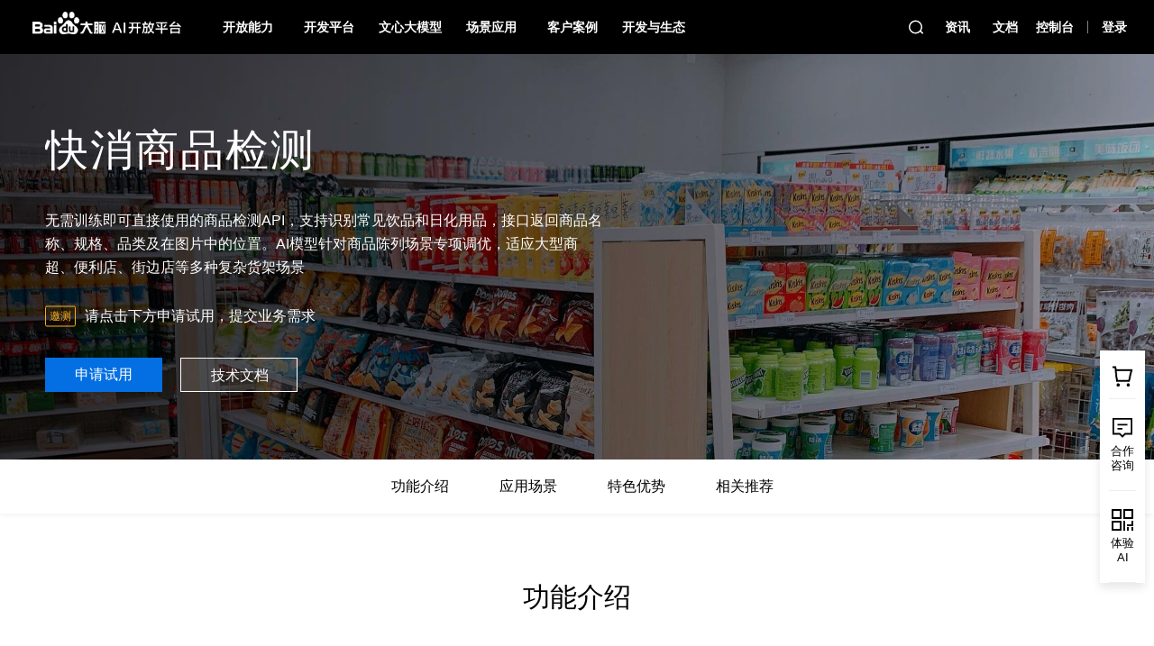

--- FILE ---
content_type: text/html; charset=utf-8
request_url: https://ai.baidu.com/solution/fmcg/sku
body_size: 261539
content:
<!doctype html>
<html lang="zh-cmn-Hans-CN">
<head>
    <title>快消商品检测_数字化访销-百度AI开放平台</title>
    <meta charset="UTF-8">
    <meta http-equiv="X-UA-Compatible" content="ie=edge">
    <meta name="keywords" content="商品识别,图像智能识别系统,商品识别系统,通过图片识别商品,商品图像识别,商品图像识别技术,货架商品识别,快消图像识别,陈列识别,sku识别,货品识别,智能识别商品,ai商品识别,商品识别平台,ai商品图像识别,sku检测,货架巡检">
    <meta name="description" content="百度AI快消商品检测无需训练即可直接使用的商品检测API，支持识别常见饮品和日化用品，接口返回商品名称、规格、品类及在图片中的位置。">
    <meta name="viewport" content="width=1240">
    <meta name="baidu-site-verification" content="codeva-pVPBA58vvq">
    <link rel="stylesheet" href="//ai-public-console.cdn.bcebos.com/portal-pc-static/1767664974510/css/tech/index.css">
    <script>
        function changeFavicon(src) {
            var link = document.querySelector("link[rel~='icon']");
            if (!link) {
                link = document.createElement('link');
                link.rel = 'icon';
                document.getElementsByTagName('head')[0].appendChild(link);
            }
            link.href = src;
        }
        changeFavicon('//ai-public-console.cdn.bcebos.com/portal-pc-static/1767664974510/favicon-32.ico');
    </script>
    <script>
        var _hmt = _hmt || [];
        (function () {
            var hm = document.createElement('script');
            hm.src = 'https://hm.baidu.com/hm.js?8b973192450250dd85b9011320b455ba';
            var s = document.getElementsByTagName('script')[0];
            s.parentNode.insertBefore(hm, s);
        })();
    </script>
    <script>
        function activeBaiduTongJi(src) {
            var _hmt = _hmt || [];
            (function() {
                var hm = document.createElement("script");
                hm.src = src;
                var s = document.getElementsByTagName("script")[0];
                s.parentNode.insertBefore(hm, s);
            })();
        }
        if (['appbuilder.cloud.baidu.com','aipe-eng.baidu-int.com'].includes(window.location.hostname)) {
            activeBaiduTongJi("https://hm.baidu.com/hm.js?f05c13c169966532623c6b0e69624dbc")
        } else if (location.pathname.startsWith('/appbuilder')) {
            activeBaiduTongJi("https://hm.baidu.com/hm.js?75465a307b258478b549ebb71b3980ab")
        }
    </script>
    <script>
        (function () {
            const _monitor = document.createElement('script');
            _monitor.src = 'https://bce.bdstatic.com/fe-monitor/latest/fe-monitor.min.js';
            var s = document.getElementsByTagName('script')[0];
            s.parentNode.insertBefore(_monitor, s);
            _monitor.onload = () => {
            window.Monitor.default.init({
                appTag: 'ai-portal-pc-online'
            });
        };
        })();
    </script>
    <script>
        (function(){
            var bp = document.createElement('script');
            var curProtocol = window.location.protocol.split(':')[0];
            if (curProtocol === 'https'){
        bp.src = 'https://zz.bdstatic.com/linksubmit/push.js';
        }
        else{
        bp.src = 'http://push.zhanzhang.baidu.com/push.js';
        }
            var s = document.getElementsByTagName("script")[0];
            s.parentNode.insertBefore(bp, s);
        })();
    </script>
    <script>
        window._renderData = {"serverData":{"navData":{"nav":[{"text":"开放能力","link":"","linkMore":{"link":"/productlist","text":"查看全部AI能力"},"sidebar":[{"text":"技术能力","link":"","list":[{"text":"语音技术","link":"","menu":{"common":[{"text":"大模型语音","link":"","tag":"hot","list":[{"text":"端到端语音语言大模型","link":"https://ai.baidu.com/tech/speech/chatbot","tag":"new"},{"text":"大模型声音复刻","link":"https://ai.baidu.com/tech/speech/voicecloning","tag":"new"},{"text":"大模型语音合成","link":"https://ai.baidu.com/tech/speech/tts","tag":"hot"}]},{"text":"语音合成","link":"https://ai.baidu.com/tech/speech/tts","tag":"hot","list":[{"text":"短文本在线合成","link":"https://ai.baidu.com/tech/speech/tts_online","tag":"none"},{"text":"长文本在线合成","link":"https://ai.baidu.com/tech/speech/long_tts","tag":"none"},{"text":"流式文本在线合成","link":"https://ai.baidu.com/tech/speech/ws_tts","tag":"new"},{"text":"定制音库","link":"https://ai.baidu.com/tech/speech/customized_tts","tag":"none"}]},{"text":"语音翻译","link":"","tag":"none","list":[{"text":"语音翻译API","link":"https://ai.baidu.com/tech/mt/speech_trans","tag":"none"},{"text":"实时语音翻译","link":"https://ai.baidu.com/tech/mt/realtime_speech_trans","tag":"none"},{"text":"AI同传","link":"https://ai.baidu.com/solution/simultaneous","tag":"none"}]},{"text":"场景方案","link":"","tag":"none","list":[{"text":"有声阅读解决方案","link":"https://ai.baidu.com/solution/audio_book","tag":"hot"},{"text":"呼叫中心语音解决方案","link":"https://ai.baidu.com/tech/bsic","tag":"none"},{"text":"语音数字大屏","link":"https://ai.baidu.com/solution/digitalscreen","tag":"none"},{"text":"智能语音指令","link":"https://ai.baidu.com/solution/speechcommand","tag":"none"},{"text":"智能语音会议","link":"https://ai.baidu.com/solution/speechconference","tag":"none"},{"text":"语音字幕服务","link":"https://ai.baidu.com/tech/speech/subtitle","tag":"none"}],"imgList":[]},{"text":"语音识别","link":"https://ai.baidu.com/tech/speech","tag":"none","list":[{"text":"短语音识别标准版","link":"https://ai.baidu.com/tech/speech/asr","tag":"hot"},{"text":"短语音识别极速版","link":"https://ai.baidu.com/tech/speech/asrpro","tag":"none"},{"text":"实时语音识别","link":"https://ai.baidu.com/tech/speech/realtime_asr","tag":"none"},{"text":"音频文件转写","link":"https://ai.baidu.com/tech/speech/aasr","tag":"none"}]},{"text":"语音合成离线SDK","link":"https://ai.baidu.com/tech/speech/tts_offline","tag":"none","list":[],"imgList":[]},{"text":"智能硬件","link":"","tag":"none","list":[{"text":"百度鸿鹄语音芯片","link":"https://ai.baidu.com/tech/hardware/baiduhonghu","tag":"none"}]},{"text":"客户案例","link":"","tag":"none","list":[{"text":"七猫小说-打造极致听书体验","link":"https://ai.baidu.com/customer/qimao","tag":"none"},{"text":"罗湖区政府-语音大屏便捷交互","link":"https://ai.baidu.com/customer/lhqdj","tag":"none"},{"text":"嘀嗒出行-订单播报安全护航","link":"https://ai.baidu.com/customer/dida","tag":"none"},{"text":"Kido-智能手表有问必答","link":"https://ai.baidu.com/customer/kido","tag":"none"},{"text":"得到-IP名师专属声音定制","link":"https://ai.baidu.com/customer/dedao","tag":"none"}],"imgList":[]},{"text":"EasyDL 语音自训练平台","link":"https://ai.baidu.com/easydl/audio/","tag":"none","list":[],"imgList":[]},{"text":"呼叫中心语音","link":"","tag":"none","list":[{"text":"呼叫中心音频文件转写","link":"https://ai.baidu.com/tech/bsic/aasr","tag":"none"},{"text":"呼叫中心实时语音通话","link":"https://ai.baidu.com/tech/bsic/realtime_call","tag":"none"},{"text":"呼叫中心智能语音质检","link":"https://ai.baidu.com/tech/speech/voice_detaction","tag":"new"}]},{"text":"","link":"","tag":"none","list":[],"imgList":[]},{"text":"语音私有化部署方案","link":"/tech/speech/speechprivatization","tag":"none","list":[]},{"text":"","link":"","tag":"none","list":[],"imgList":[]}],"activity":[]}},{"text":"文字识别","link":"","menu":{"common":[{"text":"通用场景文字识别","link":"https://ai.baidu.com/tech/ocr_general","tag":"none","list":[{"text":"通用文字识别","link":"https://ai.baidu.com/tech/ocr/general","tag":"hot"},{"text":"办公文档识别","link":"https://ai.baidu.com/tech/ocr/doc_analysis_office","tag":"none"},{"text":"表格文字识别","link":"https://ai.baidu.com/tech/ocr_others/table","tag":"none"},{"text":"手写文字识别","link":"https://ai.baidu.com/tech/ocr_others/handwriting","tag":"hot"},{"text":"文档解析","link":"https://ai.baidu.com/tech/ocr/doc_parser\t","tag":"new"},{"text":"智能结构化","link":"https://ai.baidu.com/tech/ocr/smart_struct","tag":"new"},{"text":"印章识别","link":"https://ai.baidu.com/tech/ocr/seal","tag":"none"},{"text":"二维码识别","link":"https://ai.baidu.com/tech/ocr_others/qrcode","tag":"none"},{"text":"网络图片文字识别","link":"https://ai.baidu.com/tech/ocr_others/webimage","tag":"none"},{"text":"数字识别","link":"https://ai.baidu.com/tech/ocr_others/numbers","tag":"none"}],"imgList":[]},{"text":"卡证文字识别","link":"https://ai.baidu.com/tech/ocr_cards","tag":"none","list":[{"text":"身份证识别","link":"https://ai.baidu.com/tech/ocr_cards/idcard","tag":"hot"},{"text":"银行卡识别","link":"https://ai.baidu.com/tech/ocr_cards/bankcard","tag":"none"},{"text":"营业执照识别","link":"http://ai.baidu.com/tech/ocr_cards/business","tag":"hot"},{"text":"营业执照核验","link":"https://ai.baidu.com/tech/business_verify","tag":"none"},{"text":"户口本识别","link":"https://ai.baidu.com/tech/ocr_cards/household_register","tag":"none"},{"text":"护照识别","link":"https://ai.baidu.com/tech/ocr_cards/passport","tag":"none"},{"text":"社保卡识别","link":"https://ai.baidu.com/tech/ocr_cards/social_security_card","tag":"none"},{"text":"出生医学证明识别","link":"https://ai.baidu.com/tech/ocr_cards/birth_certificate","tag":"none"},{"text":"结婚证识别","link":"https://ai.baidu.com/tech/ocr_cards/marriage_certificate","tag":"new"},{"text":"港澳台证件识别","link":"https://ai.baidu.com/tech/ocr_cards/hk_macau_taiwan_exitentrypermit","tag":"none"},{"text":"房产证识别","link":"https://ai.baidu.com/tech/ocr_cards/real_estate_certificate","tag":"none"},{"text":"开户许可证识别","link":"https://ai.baidu.com/tech/ocr_cards/account_opening","tag":"none"},{"text":"食品生产/经营许可证识别","link":"https://ai.baidu.com/tech/ocr_cards/food_relevant_license","tag":"new"}]},{"text":"财务票据文字识别","link":"https://ai.baidu.com/tech/ocr_finance","tag":"none","list":[{"text":"智能财务票据识别","link":"https://ai.baidu.com/tech/ocr/multiple_invoice","tag":"none"},{"text":"增值税发票验真","link":"https://ai.baidu.com/tech/ocr/vat_invoice_verification","tag":"hot"},{"text":"增值税发票识别","link":"https://ai.baidu.com/tech/ocr_receipts/vat_invoice","tag":"none"},{"text":"银行单据识别","link":"https://ai.baidu.com/tech/ocr_financial_document","tag":"new"},{"text":"差旅报销票据识别","link":"https://ai.baidu.com/tech/ocr_travel_expense","tag":"none"},{"text":"通用机打发票识别","link":"https://ai.baidu.com/tech/ocr_receipts/invoice","tag":"none"},{"text":"定额发票识别","link":"https://ai.baidu.com/tech/ocr_receipts/quota_invoice","tag":"none"},{"text":"购物小票识别","link":"https://ai.baidu.com/tech/ocr/shopping_receipt","tag":"none"}]},{"text":"文档图像处理","link":"https://ai.baidu.com/tech/ocr/document_processing","tag":"none","list":[{"text":"图像篡改检测","link":"/tech/ocr/forgery_detection","tag":"new"}],"imgList":[]},{"text":"交通场景文字识别","link":"https://ai.baidu.com/tech/ocr_cars","tag":"none","list":[{"text":"行驶证识别","link":"https://ai.baidu.com/tech/ocr_cars/vehicle_license","tag":"hot"},{"text":"驾驶证识别","link":"https://ai.baidu.com/tech/ocr_cars/driving_license","tag":"none"},{"text":"车牌识别","link":"https://ai.baidu.com/tech/ocr_cars/plate","tag":"none"},{"text":"VIN码识别","link":"https://ai.baidu.com/tech/ocr_cars/vin_code","tag":"none"},{"text":"快递面单识别","link":"https://ai.baidu.com/tech/ocr_cars/waybill","tag":"none"},{"text":"道路运输证识别","link":"https://ai.baidu.com/tech/ocr_cars/road_transport_certificate","tag":"none"},{"text":"车辆合格证识别","link":"https://ai.baidu.com/tech/ocr_cars/vehicle_certificate","tag":"none"},{"text":"机动车登记证书识别","link":"https://ai.baidu.com/tech/ocr_cars/vehicle_registration_certificate","tag":"none"},{"text":"机动车销售发票识别","link":"https://ai.baidu.com/tech/ocr_cars/vehicle_invoice","tag":"none"},{"text":"二手车销售发票识别","link":"https://ai.baidu.com/tech/ocr_cars/used_vehicle_invoice","tag":"none"}]},{"text":"智能文档分析平台","link":"https://ai.baidu.com/tech/nlp/Textanalysis","tag":"none","list":[{"text":"文档格式转换","link":"https://console.bce.baidu.com/textmind/application/converter/sampleTask","tag":"none"},{"text":"合同审查","link":"https://console.bce.baidu.com/textmind/application/textReview/sampleTask","tag":"hot"},{"text":"文档比对","link":"https://console.bce.baidu.com/textmind/application/textDiff/sampleTask","tag":"none"},{"text":"文档抽取","link":"https://console.bce.baidu.com/textmind/application/textExtract/sampleTask","tag":"new"},{"text":"文档解析","link":"https://ai.baidu.com/tech/ocr/doc_parser","tag":"none"}],"imgList":[]},{"text":"医疗票据文字识别","link":"https://ai.baidu.com/tech/ocr_medical","tag":"none","list":[{"text":"医疗发票识别","link":"https://ai.baidu.com/tech/ocr/medical_invoice","tag":"none"},{"text":"医疗费用明细识别","link":"https://ai.baidu.com/tech/ocr/medical_detail","tag":"none"},{"text":"医疗费用结算单识别","link":"https://ai.baidu.com/tech/ocr/medical_statement","tag":"none"},{"text":"病历单据识别","link":"https://ai.baidu.com/tech/ocr_medical_record_documents","tag":"none"},{"text":"检查报告单据识别","link":"https://ai.baidu.com/tech/ocr_medical_detection_documents","tag":"none"}],"imgList":[]},{"text":"文字识别私有化部署方案","link":"https://ai.baidu.com/tech/ocr_private","tag":"hot","list":[],"imgList":[]},{"text":"","link":"","tag":"none","list":[],"imgList":[]},{"text":"","link":"","tag":"none","list":[],"imgList":[]},{"text":"教育场景文字识别","link":"https://ai.baidu.com/tech/ocr_education","tag":"none","list":[{"text":"试卷分析与识别","link":"https://ai.baidu.com/tech/ocr/doc_analysis","tag":"none"},{"text":"词典笔文字识别","link":"https://ai.baidu.com/tech/ocr/pen","tag":"none"},{"text":"手写作文识别（多模态）","link":"https://ai.baidu.com/tech/ocr/handwriting_composition","tag":"test"},{"text":"试卷切题识别","link":"https://ai.baidu.com/tech/ocr/paper_cut_edu","tag":"new"},{"text":"英语答题卡识别（多模态）","link":"https://ai.baidu.com/tech/ocr/engcard","tag":"test"},{"text":"智能作业批改","link":"https://ai.baidu.com/tech/ocr/correct_edu","tag":"new"}]},{"text":"文字识别离线SDK","link":"https://ai.baidu.com/tech/ocr_sdk","tag":"none","list":[],"imgList":[]},{"text":"","link":"","tag":"none","list":[],"imgList":[]},{"text":"iOCR自定义文字识别","link":"https://ai.baidu.com/tech/iocr","tag":"none","list":[]},{"text":"","link":"","tag":"none","list":[],"imgList":[]},{"text":"场景方案","link":"","tag":"none","list":[{"text":"智能财务报销解决方案","link":"https://ai.baidu.com/solution/ai/financial_reimbursement","tag":"none"},{"text":"保险智能理赔解决方案","link":"https://ai.baidu.com/solution/ai/insurance-claim-settlement","tag":"none"},{"text":"档案数字化管理解决方案","link":"https://ai.baidu.com/solution/ai/archives-administration","tag":"none"},{"text":"合同智能处理解决方案","link":" https://ai.baidu.com/solution/contract","tag":"hot"},{"text":"货运物流场景应用方案","link":"https://ai.baidu.com/solution/logistics","tag":"none"},{"text":"智慧旅游场景应用方案","link":"https://ai.baidu.com/solution/travel","tag":"none"},{"text":"电子商务场景应用方案","link":"https://ai.baidu.com/solution/e-commerce","tag":"none"}],"imgList":[]},{"text":"","link":"","tag":"none","list":[],"imgList":[]},{"text":"","link":"","tag":"none","list":[],"imgList":[]},{"text":"其他场景文字识别","link":"https://ai.baidu.com/tech/ocr_others","tag":"none","list":[{"text":"仪器仪表盘读数识别","link":"https://ai.baidu.com/tech/ocr/meter","tag":"none"}]},{"text":"客户案例","link":"https://ai.baidu.com/customer?industry=0&technology=1&clickType=tech","tag":"none","list":[{"text":"泰康保险—医疗理赔智能化","link":"https://ai.baidu.com/support/news?action=detail&id=2113 ","tag":"none"},{"text":"极兔速递—快递下单智能化","link":"https://ai.baidu.com/customer/jitusudi ","tag":"none"},{"text":"慧谷通用—重庆法院智能办案","link":"https://ai.baidu.com/customer/withub","tag":"none"}],"imgList":[]}],"activity":[]}},{"text":"人脸与人体","link":"https://ai.baidu.com/tech/face","menu":{"common":[{"text":"人脸识别云服务","link":"https://ai.baidu.com/tech/face","tag":"none","list":[{"text":"人脸关键点","link":"https://ai.baidu.com/tech/face/landmark","tag":"none"},{"text":"人脸检测与属性分析","link":"https://ai.baidu.com/tech/face/detect","tag":"none"},{"text":"人脸对比","link":"https://ai.baidu.com/tech/face/compare","tag":"none"},{"text":"人脸搜索","link":"https://ai.baidu.com/tech/face/search","tag":"none"},{"text":"活体检测","link":"https://ai.baidu.com/tech/face/faceliveness","tag":"none"},{"text":"合成图检测","link":"https://ai.baidu.com/tech/face/spoofing","tag":"none"}]},{"text":"人脸实名认证解决方案","link":"https://ai.baidu.com/mingjing","tag":"hot","list":[],"imgList":[]},{"text":"服务器私有化部署方案","link":"","tag":"none","list":[{"text":"人脸私有化部署包","link":"https://ai.baidu.com/tech/face/private","tag":"hot"},{"text":"人体私有化部署包","link":"https://ai.baidu.com/tech/body/private","tag":"none"}],"imgList":[]},{"text":"人脸离线识别SDK","link":"https://ai.baidu.com/tech/faceSDK","tag":"none","list":[{"text":"Android版","link":"https://ai.baidu.com/tech/face/offline-sdk/Android","tag":"hot"},{"text":"Windows版","link":"https://ai.baidu.com/tech/face/offline-sdk/windows","tag":"new"},{"text":"Linux版","link":"https://ai.baidu.com/tech/face/offline-sdk/linuxarm","tag":"none"},{"text":"海思版","link":"https://ai.baidu.com/tech/face/offline-sdk/hisilicon","tag":"none"},{"text":"RV1109版","link":"https://ai.baidu.com/tech/face/offline-sdk/rv1109","tag":"none"}],"imgList":[]},{"text":"人体与行为分析","link":"https://ai.baidu.com/tech/body","tag":"none","list":[{"text":"人体关键点识别","link":"https://ai.baidu.com/tech/body/pose","tag":"none"},{"text":"人体检测与属性分析","link":"https://ai.baidu.com/tech/body/attr","tag":"none"},{"text":"人流量统计","link":"https://ai.baidu.com/tech/body/num","tag":"none"},{"text":"手部分析与跟踪","link":"/tech/face/handgesture","tag":"none"},{"text":"驾驶行为分析","link":"https://ai.baidu.com/tech/body/driver","tag":"none"}]},{"text":"","link":"","tag":"none","list":[],"imgList":[]},{"text":"人像特效","link":"https://ai.baidu.com/tech/face/portrait_effects","tag":"none","list":[{"text":"人脸融合","link":"https://ai.baidu.com/tech/face/merge","tag":"none"},{"text":"人像分割","link":"https://ai.baidu.com/tech/body/seg","tag":"none"},{"text":"人脸属性编辑","link":"https://ai.baidu.com/tech/face/editattr","tag":"none"}],"imgList":[]}],"activity":[{"text":"客户案例","link":"","tag":"none","list":[{"text":"中国科学技术馆","link":"https://ai.baidu.com/customer/cdstm","tag":"none"},{"text":"用友软件","link":"https://ai.baidu.com/customer/yongyou","tag":"none"},{"text":"中通快递","link":"https://ai.baidu.com/customer/zhongtong","tag":"none"},{"text":"杭州市民卡","link":"https://ai.baidu.com/customer/96225","tag":"none"}]},{"text":"生态合作计划","link":"","tag":"none","list":[{"text":"人脸识别专项合作伙伴权益","link":"https://ai.baidu.com/support/news?action=detail&id=1498","tag":"none"},{"text":"人脸识别专项合作伙伴标准","link":"https://ai.baidu.com/support/news?action=detail&id=1497","tag":"none"}]}]}},{"text":"图像技术","link":"","menu":{"common":[{"text":"图像识别","link":"https://ai.baidu.com/tech/imagerecognition","tag":"none","list":[{"text":"通用物体和场景识别","link":"https://ai.baidu.com/tech/imagerecognition/general","tag":"hot"},{"text":"看图识万物","link":"https://ai.baidu.com/tech/imagerecognition/object_recognition","tag":"new"},{"text":"图像内容理解","link":"https://ai.baidu.com/tech/imagerecognition/image_understanding","tag":"new"},{"text":"植物识别","link":"https://ai.baidu.com/tech/imagerecognition/plant","tag":"none"},{"text":"动物识别","link":"https://ai.baidu.com/tech/imagerecognition/animal","tag":"none"},{"text":"车型识别","link":"https://ai.baidu.com/tech/vehicle/car","tag":"none"},{"text":"车辆检测","link":"https://ai.baidu.com/tech/vehicle/detect","tag":"none"},{"text":"菜品识别","link":"https://ai.baidu.com/tech/imagerecognition/dish","tag":"none"},{"text":"地标识别","link":"https://ai.baidu.com/tech/imagerecognition/landmark","tag":"none"},{"text":"果蔬识别","link":"https://ai.baidu.com/tech/imagerecognition/ingredient","tag":"none"},{"text":"品牌logo识别","link":"https://ai.baidu.com/tech/imagerecognition/logo","tag":"none"},{"text":"图像主体检测","link":"https://ai.baidu.com/tech/imagerecognition/object_detect","tag":"none"},{"text":"翻拍识别","link":"https://ai.baidu.com/solution/fmcg/recapture","tag":"none"}]},{"text":"图像搜索","link":"https://ai.baidu.com/tech/imagesearch","tag":"none","list":[{"text":"相同图片搜索","link":"https://ai.baidu.com/tech/imagesearch/same","tag":"none"},{"text":"相似图片搜索","link":"https://ai.baidu.com/tech/imagesearch/similar","tag":"hot"},{"text":"商品图片搜索","link":"https://ai.baidu.com/tech/imagesearch/product","tag":"none"},{"text":"绘本图片搜索","link":"https://ai.baidu.com/tech/imagesearch/picturebook","tag":"none"},{"text":"面料图片搜索","link":"https://ai.baidu.com/tech/imagesearch/material","tag":"none"}]},{"text":"图像特效","link":"https://ai.baidu.com/tech/imageprocess/image_effects","tag":"none","list":[{"text":"黑白图像上色","link":"https://ai.baidu.com/tech/imageprocess/colourize","tag":"none"},{"text":"图像风格转换","link":"https://ai.baidu.com/tech/imageprocess/style_trans","tag":"none"},{"text":"人像动漫化","link":"https://ai.baidu.com/tech/imageprocess/selfie_anime","tag":"none"}],"imgList":[]},{"text":"客户案例","link":"https://ai.baidu.com/customer","tag":"none","list":[{"text":"甜新科技-理赔凭证查重","link":"https://ai.baidu.com/customer/ikandy","tag":"none"},{"text":"薄荷科技-AI助力膳食管理","link":"https://ai.baidu.com/customer/boohee","tag":"none"},{"text":"B612-趣味处理引爆交际圈","link":"https://ai.baidu.com/customer/b612","tag":"none"}]},{"text":"","link":"","tag":"none","list":[]},{"text":"图像增强","link":"https://ai.baidu.com/tech/imageprocess/enhancement","tag":"none","list":[{"text":"图像清晰度增强","link":"https://ai.baidu.com/tech/imageprocess/image_definition_enhance","tag":"none"},{"text":"图像无损放大","link":"https://ai.baidu.com/tech/imageprocess/image_quality_enhance","tag":"none"},{"text":"图像修复","link":"https://ai.baidu.com/tech/imageprocess/inpainting","tag":"none"},{"text":"智能抠图","link":"https://ai.baidu.com/tech/imageprocess/segment","tag":"new"}]},{"text":"图片生成","link":"","tag":"none","list":[{"text":"文心AI作画","link":"https://ai.baidu.com/tech/creativity/ernie_Vilg","tag":"hot"}],"imgList":[]},{"text":"开发平台","link":"","tag":"none","list":[{"text":"零门槛图像模型定制","link":"https://ai.baidu.com/easydl/vision/","tag":"none"}]},{"text":"","link":"","tag":"none","list":[],"imgList":[]},{"text":"图像私有化部署方案","link":"https://ai.baidu.com/tech/image_private","tag":"none","list":[]}],"activity":[]}},{"text":"语言与知识","link":"","menu":{"common":[{"text":"百度智能云一念","link":"https://ai.baidu.com/creativity/index","tag":"none","list":[{"text":"智能创作平台","link":"https://yinian.cloud.baidu.com/creativity/main/workbench","tag":"none"},{"text":"智能推荐平台","link":"https://cloud.baidu.com/product/ai-rec.html","tag":"none"},{"text":"内容分析平台","link":"https://ai.baidu.com/tech/video/vca","tag":"none"},{"text":"内容审核平台","link":"https://ai.baidu.com/solution/censoring","tag":"none"}],"imgList":[]},{"text":"百度翻译企业版","link":"https://fanyi.baidu.com/mtpe-organization/home?fr=bd_cloud&ext_channel=AIplatform","tag":"none","list":[],"imgList":[]},{"text":"语言理解","link":"https://ai.baidu.com/tech/nlp_basic","tag":"none","list":[{"text":"地址识别","link":"https://ai.baidu.com/tech/nlp_apply/address","tag":"none"},{"text":"文本纠错","link":"https://ai.baidu.com/tech/nlp_apply/text_corrector","tag":"none"},{"text":"情感倾向分析","link":"https://ai.baidu.com/tech/nlp_apply/sentiment_classify","tag":"none"},{"text":"评论观点抽取","link":"https://ai.baidu.com/tech/nlp_apply/comment_tag","tag":"none"},{"text":"对话情绪识别","link":"https://ai.baidu.com/tech/nlp_apply/emotion_detection","tag":"none"},{"text":"词法分析","link":"https://ai.baidu.com/tech/nlp_basic/lexical","tag":"none"},{"text":"实体分析","link":"https://ai.baidu.com/tech/nlp_basic/entity_analysis","tag":"none"},{"text":"短文本相似度","link":"https://ai.baidu.com/tech/nlp_basic/simnet","tag":"none"},{"text":"关键词提取","link":"https://ai.baidu.com/tech/nlp_apply/txt_keywords_extraction","tag":"none"},{"text":"文本信息提取","link":"https://ai.baidu.com/tech/nlp_apply/text_monet_extraction","tag":"none"}]},{"text":"开发平台","link":"","tag":"none","list":[{"text":"零门槛文本模型定制","link":"https://ai.baidu.com/easydl/nlp/","tag":"none"},{"text":"智能对话平台UNIT","link":"https://ai.baidu.com/tech/unit","tag":"none"},{"text":"文心ERNIE","link":"https://wenxin.baidu.com","tag":"none"}]},{"text":"AIGC","link":"","tag":"none","list":[{"text":"AI 作画","link":"https://ai.baidu.com/tech/creativity/ernie_Vilg","tag":"none"},{"text":"AI 成片","link":"https://ai.baidu.com/tech/creativity/image_text_video","tag":"none"},{"text":"AI 数据转视频","link":"https://ai.baidu.com/tech/creativity/data_video","tag":"none"}],"imgList":[]},{"text":"机器翻译","link":"https://ai.baidu.com/tech/mt","tag":"none","list":[{"text":"文本翻译","link":"https://ai.baidu.com/tech/mt/text_trans","tag":"hot"},{"text":"领域翻译","link":"https://ai.baidu.com/tech/mt/vertical_trans","tag":"none"},{"text":"文档翻译","link":"https://ai.baidu.com/tech/mt/doc_trans","tag":"none"},{"text":"图片翻译","link":"https://ai.baidu.com/tech/mt/pic_trans","tag":"none"},{"text":"语音翻译","link":"https://ai.baidu.com/tech/mt/speech_trans","tag":"none"},{"text":"实时语音翻译","link":"https://ai.baidu.com/tech/mt/realtime_speech_trans","tag":"none"},{"text":"私有化部署","link":"https://ai.baidu.com/tech/mt/local_deploy","tag":"none"}]},{"text":"语言生成","link":"https://ai.baidu.com/tech/nlp_apply","tag":"none","list":[{"text":"文章标签","link":"https://ai.baidu.com/tech/nlp_apply/doctagger","tag":"none"},{"text":"文章分类","link":"https://ai.baidu.com/tech/nlp_apply/topictagger","tag":"none"},{"text":"新闻摘要","link":"https://ai.baidu.com/tech/nlp_apply/news_summary","tag":"none"}]},{"text":"客户案例","link":"https://ai.baidu.com/customer?industry=0&technology=67&clickType=tech&caseOrderType=1","tag":"none","list":[{"text":"人民日报-“创作大脑”智能化生产","link":"https://ai.baidu.com/customer/rmrbsxmt","tag":"none"},{"text":"秀合同-合同全生命周期智能管理","link":"https://ai.baidu.com/customer/shanghaijiqing","tag":"none"},{"text":"极兔速递—快递物流高效便捷","link":"https://ai.baidu.com/customer/jitusudi","tag":"none"},{"text":"英伟达-垂直领域翻译打破语言壁垒","link":"https://ai.baidu.com/customer/yingweida","tag":"none"}],"imgList":[]},{"text":"智能文档分析平台","link":"https://ai.baidu.com/tech/nlp/Textanalysis ","tag":"hot","list":[{"text":"文档格式转换","link":"https://console.bce.baidu.com/textmind/home","tag":"none"},{"text":"合同审查","link":"https://console.bce.baidu.com/textmind/home","tag":"hot"},{"text":"文档对比","link":"https://console.bce.baidu.com/textmind/home","tag":"none"},{"text":"文档抽取","link":"https://console.bce.baidu.com/textmind/application/textExtract/create","tag":"new"},{"text":"文档解析","link":"https://ai.baidu.com/tech/ocr/doc_parser","tag":"none"}]}],"activity":[]}},{"text":"视频技术","link":"","menu":{"common":[{"text":"视频内容安全","link":"https://ai.baidu.com/tech/videocensoring","tag":"none","list":[{"text":"短视频审核","link":"https://ai.baidu.com/tech/videocensoring","tag":"hot"},{"text":"长视频审核","link":"https://ai.baidu.com/tech/videocensoring","tag":"none"},{"text":"视频流审核","link":"https://ai.baidu.com/tech/videocensoring","tag":"none"}],"imgList":[]},{"text":"视频生成","link":"","tag":"none","list":[{"text":"图文素材转视频","link":"https://ai.baidu.com/tech/creativity/image_text_video","tag":"hot"},{"text":"数据转视频","link":"https://ai.baidu.com/tech/creativity/data_video","tag":"none"}],"imgList":[]},{"text":"视频对比检索","link":"https://ai.baidu.com/tech/video/vcc","tag":"none","list":[]},{"text":"智能创作平台","link":"https://ai.baidu.com/creativity/index","tag":"hot","list":[],"imgList":[]},{"text":"视频封面选取","link":"https://ai.baidu.com/tech/video/vcs","tag":"none","list":[],"imgList":[]},{"text":"视频内容分析","link":"https://ai.baidu.com/tech/video/vca","tag":"none","list":[],"imgList":[]}],"activity":[{"text":"开发平台","link":"","tag":"none","list":[{"text":"EasyDL定制视频理解","link":"https://ai.baidu.com/easydl/video","tag":"none"}]}]}}]}]},{"text":"开发平台","link":"","menu":{"common":[{"text":"百度千帆大模型平台","link":"https://cloud.baidu.com/product-s/qianfan_home","tag":"hot","list":[{"text":"百度千帆·大模型服务及Agent开发平台","link":"https://console.bce.baidu.com/qianfan/overview","tag":"none"},{"text":"百度千帆·数据智能平台DataBuilder","link":"https://cloud.baidu.com/product/databuilder","tag":"none"},{"text":"大模型安全护栏","link":"https://cloud.baidu.com/product/AIGCSEC/platform.html","tag":"none"},{"text":"千帆社区","link":"https://qianfan.cloud.baidu.com/qianfandev","tag":"none"}],"imgList":[]},{"text":"飞桨PaddlePaddle","link":"https://www.paddlepaddle.org.cn/","tag":"none","list":[{"text":"教程","link":"https://www.paddlepaddle.org.cn/tutorials/projectdetail/590324","tag":"none"},{"text":"文档","link":"https://www.paddlepaddle.org.cn/documentation/docs/zh/beginners_guide/index_cn.html","tag":"none"},{"text":"模型库","link":"https://www.paddlepaddle.org.cn/modelbase","tag":"none"},{"text":"产品全景","link":"https://www.paddlepaddle.org.cn/overview","tag":"none"},{"text":"企业案例","link":"https://www.paddlepaddle.org.cn/customercase","tag":"none"}]},{"text":"AI Studio","link":"https://aistudio.baidu.com/","tag":"none","list":[{"text":"项目","link":"https://aistudio.baidu.com/aistudio/projectoverview","tag":"none"},{"text":"应用中心","link":"https://aistudio.baidu.com/application/center/app","tag":"hot"},{"text":"数据集","link":"https://aistudio.baidu.com/aistudio/datasetoverview","tag":"none"},{"text":"课程","link":"https://aistudio.baidu.com/aistudio/course","tag":"hot"},{"text":"比赛","link":"https://aistudio.baidu.com/aistudio/competition","tag":"none"}]},{"text":"","link":"","tag":"none","list":[],"imgList":[]},{"text":"BML全功能开发平台","link":"https://cloud.baidu.com/product/bml","tag":"none","list":[]},{"text":"","link":"","tag":"none","list":[]},{"text":"","link":"","tag":"none","list":[]},{"text":"","link":"","tag":"none","list":[],"imgList":[]},{"text":"EasyDL零门槛AI开发平台","link":"https://ai.baidu.com/easydl/","tag":"none","list":[]},{"text":"低代码开发平台 AI速搭","link":"https://aisuda.cloud.baidu.com/","tag":"none","list":[]},{"text":"","link":"","tag":"none","list":[]},{"text":"","link":"","tag":"none","list":[],"imgList":[]},{"text":"","link":"","tag":"none","list":[],"imgList":[]},{"text":"秒哒","link":"https://www.miaoda.cn/","tag":"hot","list":[]}],"activity":[]}},{"text":"文心大模型","link":"https://wenxin.baidu.com/","type":"","menu":{"common":[{"text":"百度千帆大模型平台","link":"https://cloud.baidu.com/product-s/qianfan_home","tag":"hot","list":[{"text":"百度千帆·大模型服务及Agent开发平台","link":"https://console.bce.baidu.com/qianfan/overview","tag":"none"},{"text":"百度千帆·数据智能平台DataBuilder","link":"https://cloud.baidu.com/product/databuilder","tag":"none"},{"text":"大模型安全护栏","link":"https://cloud.baidu.com/product/AIGCSEC/platform.html","tag":"none"},{"text":"千帆社区","link":"https://qianfan.cloud.baidu.com/qianfandev","tag":"none"}],"imgList":[]},{"text":"大模型开发提效","link":"","tag":"none","list":[{"text":"文心快码（Baidu Comate）","link":"https://comate.baidu.com/zh?track=aibaidu24q3wenxin","tag":"none"},{"text":"秒哒 无代码开发工具","link":"https://cloud.baidu.com/product/AMIS/miaoda.html","tag":"none"}],"imgList":[]},{"text":"大模型工具","link":"","tag":"none","list":[{"text":"文心一言","link":"https://yiyan.baidu.com/","tag":"none"},{"text":"文心一格","link":"https://yige.baidu.com/","tag":"none"}],"imgList":[]},{"text":"基础大模型","link":"https://wenxin.baidu.com/","tag":"none","list":[{"text":"文心·NLP大模型","link":"https://wenxin.baidu.com/wenxin/nlp","tag":"none"},{"text":"文心·CV大模型","link":"https://wenxin.baidu.com/wenxin/cv","tag":"none"},{"text":"文心·跨模态大模型","link":"https://wenxin.baidu.com/wenxin/multi","tag":"none"},{"text":"文心·生物计算大模型","link":"https://wenxin.baidu.com/wenxin/paddlehelix","tag":"none"},{"text":"文心·行业大模型","link":"https://wenxin.baidu.com/wenxin/industry","tag":"none"}],"imgList":[]}],"activity":[]}},{"text":"场景应用","link":"","linkMore":{"link":"","text":""},"sidebar":[{"text":"场景应用","link":"","menu":{"common":[{"text":"百度智能云一念·智能创作平台","link":"https://ai.baidu.com/creativity/index","tag":"hot","list":[],"imgList":[]},{"text":"内容审核平台","link":"https://ai.baidu.com/solution/censoring","tag":"none","list":[],"imgList":[]},{"text":"曦灵·智能数字人平台","link":"http://xiling.cloud.baidu.com","tag":"hot","list":[{"text":"数字人直播平台","link":"https://xiling.cloud.baidu.com/main/home","tag":"new"}],"imgList":[]},{"text":"智能推荐引擎","link":"https://cloud.baidu.com/product/ai-rec.html","tag":"none","list":[],"imgList":[]},{"text":"智能文档分析平台","link":"https://ai.baidu.com/tech/nlp/Textanalysis","tag":"none","list":[],"imgList":[]},{"text":"百度翻译企业版","link":"https://fanyi.baidu.com/mtpe-organization/home?fr=bd_cloud&ext_channel=AIplatform","tag":"new","list":[],"imgList":[]},{"text":"智能双录","link":"https://ai.baidu.com/solution/finance_dualrecording","tag":"none","list":[],"imgList":[]},{"text":"智能零售","link":"","tag":"none","list":[{"text":"数字化访销解决方案","link":"https://ai.baidu.com/solution/fmcg","tag":"hot"},{"text":"智能拓店平台","link":"https://ai.baidu.com/solution/fmcg/spr","tag":"test"}]},{"text":"智能客服","link":"","tag":"none","list":[{"text":"智能外呼","link":"https://ai.baidu.com/tech/aiob","tag":"hot"},{"text":"智能联络中心","link":"https://cloud.baidu.com/product/aicc.html","tag":"none"}],"imgList":[]},{"text":"企业服务","link":"","tag":"none","list":[{"text":"人脸实名认证","link":"https://ai.baidu.com/mingjing","tag":"hot"},{"text":"智能招聘","link":"https://ai.baidu.com/solution/recruitment","tag":"none"},{"text":"呼叫中心语音解决方案","link":"https://ai.baidu.com/solution/bsic","tag":"none"},{"text":"智能语音会议","link":"https://ai.baidu.com/solution/speechconference","tag":"none"},{"text":"智能语音指令","link":"https://ai.baidu.com/solution/speechcommand","tag":"none"},{"text":"语音数字大屏","link":"https://ai.baidu.com/solution/digitalscreen","tag":"new"},{"text":"AI同传","link":"https://ai.baidu.com/solution/simultaneous","tag":"none"},{"text":"文心快码Comate","link":"https://comate.baidu.com/zh?track=aibaidu24q3-scenarios1","tag":"none"}]},{"text":"智慧医疗","link":"","tag":"none","list":[{"text":"灵医开放平台","link":"https://ai.baidu.com/tech/lyzh/kfpt","tag":"none"},{"text":"AI智慧门诊","link":"https://ai.baidu.com/tech/lyzh/zhmz","tag":"none"},{"text":"CDSS临床辅助决策","link":"https://ai.baidu.com/tech/lyzh/cdss","tag":"none"},{"text":"私有化医疗大模型应用","link":"https://ai.baidu.com/tech/lyzh/dmx","tag":"none"}]},{"text":"大数据营销","link":"","tag":"none","list":[{"text":"百度慧眼","link":"https://huiyan.baidu.com","tag":"none"}]},{"text":"千帆一体机","link":"https://cloud.baidu.com/product/ape.html","tag":"none","list":[],"imgList":[]}],"activity":[]}}]},{"text":"客户案例","link":"https://ai.baidu.com/customer","type":"customer","menu":{"common":[{"text":"法律政务","link":"https://ai.baidu.com/customer?industry=18&technology=0&clickType=industry","tag":"none","list":[{"text":"【信息筛查】汉中扶贫办","link":"https://ai.baidu.com/customer/hanzhong","tag":"none"},{"text":"【电子政务】速聚科技","link":"https://ai.baidu.com/customer/sujukeji","tag":"none"},{"text":"【法院辅助办案】慧谷通用","link":"https://ai.baidu.com/customer/withub","tag":"none"}],"imgList":[{"src":"https://ai.bdstatic.com/file/4189FE52B5B44D76AC2BB64F486173D7","link":"https://ai.baidu.com/customer/huizhengtong"},{"src":"https://ai.bdstatic.com/file/274A08172BE14D83A4BC86A022AFBD80","link":"https://ai.baidu.com/customer/yipankeji"}]},{"text":"金融","link":"https://ai.baidu.com/customer?industry=5&technology=0&clickType=industry","tag":"none","list":[{"text":"【身份核验】云白条","link":"https://ai.baidu.com/customer/yunbaitiao","tag":"none"},{"text":"【智能外呼】江苏银行","link":"https://ai.baidu.com/customer/jsbank","tag":"none"},{"text":"【文本处理】犀语科技","link":"https://ai.baidu.com/customer/xiyukeji","tag":"none"}],"imgList":[{"src":"https://ai.bdstatic.com/file/0874044CD01849E883D1B146737078B0","link":"https://ai.baidu.com/customer/duxiaomanzhifu"},{"src":"https://ai.bdstatic.com/file/B8851AFF4AD445218EA38C949B7E0CED","link":"https://ai.baidu.com/support/news?action=detail&id=2233"}]},{"text":"企业服务","link":"https://ai.baidu.com/customer?industry=8&technology=0&clickType=industry","tag":"none","list":[{"text":"【人脸考勤】得力办公","link":"https://ai.baidu.com/customer/deli","tag":"none"},{"text":"【财务报销】中国移动","link":"https://ai.baidu.com/customer/yidongyanjiuyuan","tag":"none"},{"text":"【空间管理】偲睿科技","link":"https://ai.baidu.com/customer/sirui","tag":"none"}],"imgList":[{"src":"https://ai.bdstatic.com/file/8EBCF4281BB54A62B56EF61C2CF4D251","link":"https://ai.baidu.com/customer/yongyou"},{"src":"https://ai.bdstatic.com/file/71C4C10EA4F348BD97CF40278644846A","link":"https://ai.baidu.com/customer/lagou"}]},{"text":"交通运输","link":"https://ai.baidu.com/customer?industry=3&technology=0&clickType=industry","tag":"none","list":[{"text":"【订单播报】UU跑腿","link":"https://ai.baidu.com/customer/uupaotui","tag":"new"},{"text":"【OCR下单】德邦快递","link":"https://ai.baidu.com/customer/debangkuaidi","tag":"none"},{"text":"【刷脸乘车】极兔快递","link":"https://ai.baidu.com/customer/jitusudi","tag":"none"}],"imgList":[{"src":"https://ai.bdstatic.com/file/172B12361837498C976941062DFF06F8","link":"https://ai.baidu.com/customer/guohang"},{"src":"https://ai.bdstatic.com/file/2ECB3E4525174A428650D61B74A20399","link":"https://ai.baidu.com/customer/zhongtong"}]},{"text":"教育培训","link":"https://ai.baidu.com/customer?industry=1&technology=0&clickType=industry","tag":"none","list":[{"text":"【拍照搜题】考试宝","link":"https://ai.baidu.com/customer/kaoshibao","tag":"new"},{"text":"【拍照识字】读书郎","link":"https://ai.baidu.com/customer/readboy","tag":"none"},{"text":"【作业批改】江苏凤凰报刊","link":"https://ai.baidu.com/customer/qgyxzwx","tag":"none"}],"imgList":[{"src":"https://ai.bdstatic.com/file/69A489FAE9C14AF8B344210C1D1D7F4D","link":"https://ai.baidu.com/customer/x-bull"},{"src":"https://ai.bdstatic.com/file/05CD0D0C58AE4C3BB55C35BADACCFFCF","link":"https://ai.baidu.com/customer/cdstm"}]},{"text":"医疗健康","link":"https://ai.baidu.com/customer?industry=11&technology=0&clickType=industry","tag":"none","list":[{"text":"【刷脸就医】杭州市民卡","link":"https://ai.baidu.com/customer/96225","tag":"none"},{"text":"【辅助诊断】广州凯惠","link":"https://ai.baidu.com/customer/guangzhoukaihui","tag":"none"},{"text":"【电子处方】佐力百草","link":"https://ai.baidu.com/customer/zjbaicao","tag":"none"}],"imgList":[{"src":"https://ai.bdstatic.com/file/5C457FA1B95641CE97C64CCBF7D64B39","link":"https://ai.baidu.com/customer/jiankewang"},{"src":"https://ai.bdstatic.com/file/7FF625C286024B138F9E384C00AD92FF","link":"https://ai.baidu.com/customer/boohee"}]},{"text":"房产地产","link":"https://ai.baidu.com/customer?industry=12&technology=0&clickType=industry","tag":"none","list":[{"text":"【智慧社区】观海数据","link":"https://ai.baidu.com/customer/guanhai","tag":"none"},{"text":"【购房推荐】房天下","link":"https://ai.baidu.com/customer/fang","tag":"none"},{"text":"【素材分类】家图网","link":"https://ai.baidu.com/customer/idcool","tag":"none"}],"imgList":[{"src":"https://ai.bdstatic.com/file/90392D2C4F1B41219F84DBD824A5836D","link":"https://ai.baidu.com/customer/biguiyuan"},{"src":"https://ai.bdstatic.com/file/A4857CA6F8A848E99071EAEDA29DBC4C","link":"https://ai.baidu.com/customer/bailajing"}]},{"text":"零售电商","link":"https://ai.baidu.com/customer?industry=6&technology=0&clickType=industry","tag":"none","list":[{"text":"【资质审核】联合利华","link":"https://ai.baidu.com/customer/unilever","tag":"none"},{"text":"【智能结算】融讯伟业","link":"https://ai.baidu.com/customer/rxwy","tag":"none"},{"text":"【货架巡检】e店佳","link":"https://ai.baidu.com/customer/hzhuihe","tag":"none"}],"imgList":[{"src":"https://ai.bdstatic.com/file/4A001860637C44B282A931FCD631105B","link":"https://ai.baidu.com/customer/xinhuashudian"},{"src":"https://ai.bdstatic.com/file/0A9C58C416AF49AFBB1074106F0BDB8F","link":"https://ai.baidu.com/customer/guomeizaixian"}]},{"text":"文娱传媒","link":"https://ai.baidu.com/customer?industry=2&technology=0&clickType=industry","tag":"none","list":[{"text":"【有声阅读】七猫","link":"https://ai.baidu.com/customer/qimao","tag":"hot"},{"text":"【知识学习】得到","link":"https://ai.baidu.com/customer/dedao","tag":"none"},{"text":"【智能创作】人民日报社","link":"https://ai.baidu.com/customer/rmrbsxmt","tag":"none"}],"imgList":[{"src":"https://ai.bdstatic.com/file/6B06652B5F054937A42EC6743771052B","link":"https://ai.baidu.com/customer/bandaochuanmei"},{"src":"https://ai.bdstatic.com/file/3FEBA05BB69445358A2E7693008D7FCA","link":"https://ai.baidu.com/customer/b612"}]},{"text":"游戏视频","link":"https://ai.baidu.com/customer?industry=25&technology=0&clickType=industry","tag":"none","list":[{"text":"【直播审核】欢聚时代","link":"https://ai.baidu.com/customer/yy","tag":"none"},{"text":"【视频创作】好看视频","link":"https://ai.baidu.com/customer/haokanshipin","tag":"none"},{"text":"【语音审核】天天狼人杀","link":"https://ai.baidu.com/customer/langrensha","tag":"none"}],"imgList":[{"src":"https://ai.bdstatic.com/file/F200D81A2EF346ABA213D59A6BC5F9AE","link":"https://ai.baidu.com/customer/iqiyi"},{"src":"https://ai.bdstatic.com/file/7F37D7F89CCA46EC92D62515649C17D3","link":"https://ai.baidu.com/customer/xiyou"}]},{"text":"酒店旅游","link":"https://ai.baidu.com/customer?industry=7&technology=0&clickType=industry","tag":"none","list":[{"text":"【便捷购票】乐山大佛","link":"https://ai.baidu.com/customer/leshandafo","tag":"none"},{"text":"【点评分析】驴妈妈旅游网","link":"https://ai.baidu.com/customer/lvmama","tag":"none"},{"text":"【酒店管家】秀豹科技","link":"https://ai.baidu.com/customer/showboom","tag":"none"}],"imgList":[{"src":"https://ai.bdstatic.com/file/8776528719594A4E9316790DF095775E","link":"https://ai.baidu.com/customer/qunar"},{"src":"https://ai.bdstatic.com/file/7F7B32BEC9D5457383DC7DB2B6EA60EA","link":"https://ai.baidu.com/customer/xiecheng"}]},{"text":"生活服务","link":"https://ai.baidu.com/customer?industry=10&technology=0&clickType=industry","tag":"none","list":[{"text":"【图像审核】百姓网","link":"https://ai.baidu.com/customer/baixing","tag":"none"},{"text":"【人脸认证】时代云英","link":"https://ai.baidu.com/customer/tce","tag":"none"},{"text":"【智能助手】宝宝知道","link":"https://ai.baidu.com/customer/baobao","tag":"none"}],"imgList":[{"src":"https://ai.bdstatic.com/file/658E7CCBD15F4919A0D78B4C34A55ED8","link":"https://ai.baidu.com/customer/mtdp"},{"src":"https://ai.bdstatic.com/file/6221DA791F61407EB09EE9DA58798C29","link":"https://ai.baidu.com/customer/qcds"}]},{"text":"工业制造业","link":"https://ai.baidu.com/customer?industry=16&technology=0&clickType=industry","tag":"none","list":[{"text":"【安全生产】通鼎互联","link":"https://ai.baidu.com/customer/tongdinghulian","tag":"none"},{"text":"【货品质检】爱包花饰","link":"https://ai.baidu.com/customer/aibao","tag":"none"},{"text":"【自动化分拣】浙江工业大学","link":"https://ai.baidu.com/customer/zjgydx","tag":"none"}],"imgList":[{"src":"https://ai.bdstatic.com/file/45D7E9ABB3E7452686AFC85BB0764789","link":"https://ai.baidu.com/customer/liuzhouyuanchuang"},{"src":"https://ai.bdstatic.com/file/B045DC039B0D40F5866B9D7BBDE6A578","link":"https://ai.baidu.com/customer/beijingbodian"}]},{"text":"智能农业","link":"https://ai.baidu.com/customer?industry=17&technology=0&clickType=industry","tag":"none","list":[{"text":"【农业大数据】华智生物","link":"https://ai.baidu.com/customer/huazhishuidao","tag":"none"},{"text":"【智慧农贸】混元科技","link":"https://ai.baidu.com/customer/hunyuantech","tag":"none"},{"text":"【病虫害检测】虫先知","link":"https://ai.baidu.com/customer/chongxianzhi","tag":"none"}],"imgList":[]}],"activity":[]}},{"text":"开发与生态","link":"","menu":{"common":[{"text":"开发资源","link":"","tag":"none","list":[{"text":"文档中心","link":"https://ai.baidu.com/ai-doc","tag":"hot"},{"text":"SDK下载","link":"https://ai.baidu.com/sdk","tag":"none"},{"text":"教学视频","link":"https://ai.baidu.com/support/video","tag":"none"},{"text":"QuickStart","link":"https://ai.baidu.com/ai-doc/REFERENCE/Vk3dwjha9","tag":"none"},{"text":"API在线调试","link":"https://console.bce.baidu.com/tools/#/api?product=AI&project=%E6%96%87%E5%AD%97%E8%AF%86%E5%88%AB&parent=%E9%89%B4%E6%9D%83%E8%AE%A4%E8%AF%81%E6%9C%BA%E5%88%B6&api=oauth%2F2.0%2Ftoken&method=post","tag":"new"}]},{"text":"教育及教学支持","link":"","tag":"none","list":[{"text":"AI课程专区","link":"https://aistudio.baidu.com/aistudio/course","tag":"none"},{"text":"高校合作专区","link":"https://aistudio.baidu.com/topic/edupartner/1","tag":"new"},{"text":"名师共建课程专区","link":"https://aistudio.baidu.com/edu","tag":"none"},{"text":"BROAD开放数据集","link":"https://ai.baidu.com/broad","tag":"none"},{"text":"深度学习工程师认证考试","link":"https://aistudio.baidu.com/aistudio/certification","tag":"hot"},{"text":"深度学习师资培训班","link":"https://aistudio.baidu.com/aistudio/education/train","tag":"hot"}]},{"text":"企业人才培养","link":"https://ai.baidu.com/tech/paddle","tag":"none","list":[{"text":"首席AI架构师培养计划","link":"https://ai.baidu.com/tech/paddle/AICA","tag":"hot"},{"text":"飞桨产业实践范例","link":"https://aistudio.baidu.com/aistudio/topic/1000","tag":"none"},{"text":"飞桨产业赋能课专区","link":"https://ai.baidu.com/tech/paddle/lessons","tag":"none"}]},{"text":"开发者社区","link":"","tag":"none","list":[{"text":"飞桨星河社区","link":"https://aistudio.baidu.com/index?AIshequ1","tag":"none"},{"text":"星河社区应用","link":"https://aistudio.baidu.com/application/center?AIshequ1","tag":"none"},{"text":"开发者热门频道","link":"https://aistudio.baidu.com/community/channel?AIshequ1","tag":"none"},{"text":"千帆社区","link":"https://cloud.baidu.com/qianfandev?track=cloudweb","tag":"none"}]},{"text":"深度学习专项合作计划","link":"","tag":"none","list":[{"text":"飞桨技术伙伴计划","link":"https://ai.baidu.com/tech/paddle/partner","tag":"none"},{"text":"飞桨开发者技术专家计划（PPDE）","link":"https://www.paddlepaddle.org.cn/ppde","tag":"hot"}]},{"text":"AI能力体验中心","link":"https://ai.baidu.com/experience","tag":"none","list":[],"imgList":[]},{"text":"","link":"","tag":"none","list":[],"imgList":[]},{"text":"百度AI加速器","link":"https://ai.baidu.com/accelerator","tag":"none","list":[]},{"text":"","link":"","tag":"none","list":[],"imgList":[]},{"text":"产品价格","link":"https://ai.baidu.com/ai-doc/REFERENCE/hk3dwjfzo","tag":"hot","list":[]},{"text":"","link":"","tag":"none","list":[],"imgList":[]},{"text":"","link":"","tag":"none","list":[],"imgList":[]},{"text":"","link":"","tag":"none","list":[],"imgList":[]},{"text":"飞桨人工智能产业赋能中心","link":"https://ai.baidu.com/tech/experiencecenter","tag":"hot","list":[]}],"activity":[]}}],"hotwords":["端到端语音语言大模型","声音复刻","大模型语音合成","人脸实名认证","文字识别","看图识万物"]},"pageData":[{"description":"轮播图","name":"banner","options":{"bg":"https://ai.bdstatic.com/file/D6698AA793384262869636374C935A2B","title":"快消商品检测","titleVideo":"","des":"无需训练即可直接使用的商品检测API，支持识别常见饮品和日化用品，接口返回商品名称、规格、品类及在图片中的位置。AI模型针对商品陈列场景专项调优，适应大型商超、便利店、街边店等多种复杂货架场景","news":{"text":"","link":"","trackData":{"description":"trackData","type":"_trackEvent","name":""}},"customText":{"icon":"邀测","link":"","cloudLink":"","splitText":[{"text":"请点击下方申请试用，提交业务需求","type":"default"}],"trackData":{"description":"trackData","type":"_trackEvent","name":""}},"btns":[{"text":"申请试用","type":"primary","link":"https://ai.baidu.com/consultation/cooperation?referrerUrl=/solution/fmcg/sku","cloudLink":"","trackData":{"description":"trackData","type":"_trackEvent","name":""}},{"text":"技术文档","type":"ghost","link":"https://ai.baidu.com/ai-doc/EASYDL/1k38n3jqg","cloudLink":"","trackData":{"description":"trackData","type":"_trackEvent","name":""}}],"tags":[]}},{"description":"功能介绍","name":"introduction","options":{"linkNav":true,"title":"功能介绍","subTitle":"","items":[{"icon":"https://ai.bdstatic.com/file/A87414D642B8469284301A5DB7742570","title":"饮品识别","des":"支持识别100余种饮品类商品，接口可返回图片中包含的每个饮品商品名称、对应品牌、规格及在图中的位置","links":[{"link":"https://ai.baidu.com/ai-doc/EASYDL/nk38n3hhu","text":"申请邀测","isVideo":false},{"link":"https://ai.baidu.com/ai-doc/EASYDL/1k38n3jqg","text":"API文档","isVideo":false}]},{"icon":"https://ai.bdstatic.com/file/853D23D16A5B4A4FB88DFF65BC94EBB8","title":"日化品识别","des":"支持识别2100余种日化类商品，接口可返回图片中包含的每个饮品商品名称、对应品牌、规格及在图中的位置","links":[{"link":"https://ai.baidu.com/ai-doc/EASYDL/nk38n3hhu","text":"申请邀测","isVideo":false},{"link":"https://ai.baidu.com/ai-doc/EASYDL/1k38n3jqg","text":"API文档","isVideo":false}]},{"icon":"https://ai.bdstatic.com/file/81ADE047746A4F2E9071F7D97CDEFF1C","title":"定制商品检测","des":"定制商品检测模型，支持识别商品信息，陈列位置和场景，可以用于统计商品分销、排面占比、货架利用率等指标。","links":[{"link":"https://ai.baidu.com/easydl/app/1001/10010/models","text":"立即使用","isVideo":false},{"link":"https://ai.baidu.com/ai-doc/EASYDL/Gk38n3icn","text":"模型训练文档","isVideo":false},{"link":"https://ai.baidu.com/ai-doc/EASYDL/Rk38n3n39","text":"API文档","isVideo":false}]}]}},{"name":"scenes","options":{"linkNav":true,"title":"应用场景","items":[{"title":"数字化访销","content":{"title":"数字化访销","des":"快消品牌商业务代表拜访终端门店时，精准识别出货架、冰柜和端架上陈列商品名称及位置信息，可用于辅助统计完整货架上的商品排面、货架占比、商品分销等陈列指标","img":"https://ai.bdstatic.com/file/33B1895D830C4DC786939370FC694FC4","products":[]},"case":{"title":"合作案例","items":[{"name":"","link":"https://ai.baidu.com/customer/hzhuihe","img":"https://ai.bdstatic.com/file/77BE911F53EB4B22AD7B82777400B381"},{"name":"","link":"https://ai.baidu.com/customer/beiersdorf","img":"https://ai.bdstatic.com/file/D06EAC241EAA453088D820B928E4134D"}]}},{"title":"互动营销","content":{"title":"互动营销","des":"零售品牌商可设计线上营销活动，通过对C端用户提交的商品图片进行自动识别或合规性审核，配合闯关/抽奖等游戏规则完成活动落地","img":"https://ai.bdstatic.com/file/BA8590B4F43A46A19713BCF76BF02298","products":[]},"case":{"title":"合作案例","items":[{"name":"","link":"","img":"https://ai.bdstatic.com/file/0C0A176A6E0F47A6BFC2DF5FB3F9E116"}]}}]},"description":"应用场景"},{"name":"advantages","options":{"linkNav":true,"title":"特色优势","items":[{"icon":"https://ai.bdstatic.com/file/F2E3616139124D1A82686E255E7A7279","title":"高可用模型效果","des":"针对零售场景专项算法调优，结合图像合成与增强技术提升模型泛化能力，保证模型在生产环境中具有高可用性"},{"icon":"https://ai.bdstatic.com/file/0F289A684AD74DA4A4D582CD5FDD83AB","title":"接口简单易用","des":"标准化接口封装，调用简单，只需上传单张图片，即可获取完整识别结果"},{"icon":"https://ai.bdstatic.com/file/3DBD5401D8AB45ED9153ABB043C3A745","title":"商品信息丰富","des":"接口支持返回商品的完整信息，包括商品名称、品牌和规格"}]},"description":"技术特色"},{"description":"体验免费套餐","name":"consult","options":{"linkNav":false,"title":"即刻免费获得AI能力","subTitle":"请点击下方申请试用，提交业务需求","btnText":"申请试用","link":"https://ai.baidu.com/consultation/cooperation?referrerUrl=/solution/fmcg/sku","cloudLink":"","trackData":{"description":"trackData","type":"_trackEvent","name":""},"monitorType":"undefined"}},{"description":"相关推荐","name":"recommends","options":{"linkNav":true,"title":"相关推荐","items":[{"title":"EasyDL零售版","des":"用于定制商品识别高精度AI模型，可以识别商品名称、品牌、规格和在图中的位置","link":"https://ai.baidu.com/easydl/retail","cloudLink":""},{"title":"数字化访销解决方案","des":"围绕快速消费品企业在线下渠道中的销量逻辑，提供基于AI技术的数字化访销解决方案，实现对访销过程的精细化管理","link":"https://ai.baidu.com/solution/fmcg","cloudLink":""},{"title":"翻拍识别","des":"精准识别对屏幕进行翻拍的造假照片，降低人工审核人力，减少因图片造假产生的费用流失","link":"https://ai.baidu.com/solution/fmcg/recapture","cloudLink":""}]}}],"seo":{"title":"快消商品检测_数字化访销-百度AI开放平台","keywords":"商品识别,图像智能识别系统,商品识别系统,通过图片识别商品,商品图像识别,商品图像识别技术,货架商品识别,快消图像识别,陈列识别,sku识别,货品识别,智能识别商品,ai商品识别,商品识别平台,ai商品图像识别,sku检测,货架巡检","description":"百度AI快消商品检测无需训练即可直接使用的商品检测API，支持识别常见饮品和日化用品，接口返回商品名称、规格、品类及在图片中的位置。"},"hotWords":null,"footerData":{"entry":[{"name":"快速入口","items":[{"text":"AI能力体验中心","type":"","link":"https://ai.baidu.com/experience","wiseLink":"","number":""},{"text":"管理控制台","type":"","link":"https://console.bce.baidu.com/?fromai=1#/aip/overview","wiseLink":"","number":""},{"text":"账户中心","type":"","link":"https://console.bce.baidu.com/iam/?fromai=1#/iam/baseinfo","wiseLink":"","number":""},{"text":"财务中心","type":"","link":"https://console.bce.baidu.com/billing/?fromai=1#/account/index","wiseLink":"","number":""},{"text":"服务协议","type":"","link":"https://ai.baidu.com/ai-doc/REFERENCE/kk3dwjg7d","wiseLink":"","number":""}]},{"name":"开发资源","items":[{"text":"API在线调试","type":"","link":"https://console.bce.baidu.com/tools/?/api?product=AI&project=%E6%96%87%E5%AD%97%E8%AF%86%E5%88%AB&parent=%E9%89%B4%E6%9D%83%E8%AE%A4%E8%AF%81%E6%9C%BA%E5%88%B6&api=oauth%2F2.0%2Ftoken&method=post#/api?product=AI&project=%E8%AF%AD%E9%9F%B3%E6%8A%80%E6%9C%AF&parent=%E9%89%B4%E6%9D%83%E8%AE%A4%E8%AF%81%E6%9C%BA%E5%88%B6&api=oauth%2F2.0%2Ftoken&method=post","wiseLink":"","number":""},{"text":"文档中心","type":"","link":"https://ai.baidu.com/ai-doc/REFERENCE/Ck3dwjgn3","wiseLink":"","number":""},{"text":"SDK下载","type":"","link":"https://ai.baidu.com/sdk","wiseLink":"","number":""},{"text":"教学视频","type":"","link":"https://ai.baidu.com/support/video","wiseLink":"","number":""},{"text":"GitHub","type":"","link":"https://github.com/Baidu-AIP","wiseLink":"","number":""},{"text":"QQ支持群","type":"group","link":"","wiseLink":"","number":""}]},{"name":"生态与市场","items":[{"text":"AI市场","type":"","link":"https://aim.baidu.com/","wiseLink":"","number":""},{"text":"生态合作伙伴","type":"","link":"https://ai.baidu.com/partner","wiseLink":"","number":""},{"text":"AI加速器","type":"","link":"https://ai.baidu.com/accelerator","wiseLink":"","number":""},{"text":"千帆AI原生应用商店","type":"","link":"https://qianfanmarket.baidu.com/","wiseLink":"","number":""}]},{"name":"常见问题","items":[{"text":"账号登录","type":"","link":"https://ai.baidu.com/ai-doc/REFERENCE/lkrue6ybx#%E8%B4%A6%E5%8F%B7%E7%99%BB%E5%BD%95","wiseLink":"","number":""},{"text":"接口调用","type":"","link":"https://ai.baidu.com/ai-doc/REFERENCE/lkrue6ybx#%E6%8E%A5%E5%8F%A3%E8%B0%83%E7%94%A8","wiseLink":"","number":""},{"text":"技术问答","type":"","link":"https://ai.baidu.com/ai-doc/REFERENCE/lkrue6ybx#%E4%BA%BA%E8%84%B8%E8%AF%86%E5%88%AB","wiseLink":"","number":""},{"text":"错误码","type":"","link":"https://ai.baidu.com/ai-doc/REFERENCE/nkrq73xox","wiseLink":"","number":""}]},{"name":"联系我们","items":[{"text":"售前咨询","type":"","link":"https://ai.baidu.com/consultation/cooperation?referrerUrl=/","wiseLink":"","number":""},{"text":"售后智能助手","type":"","link":"https://login.bce.baidu.com/?redirect=https%3A%2F%2Fconsole.bce.baidu.com%2Fznzs%2F","wiseLink":"","number":""},{"text":"技术工单","type":"","link":"https://console.bce.baidu.com/support/?u=aifooter%23/ticket/%23/ticket/create#/ticket/#/ticket/create","wiseLink":"","number":""},{"text":"意见反馈","type":"","link":"mailto:baidu_ai@baidu.com","wiseLink":"","number":""},{"text":"客服电话","type":"phone","link":"","wiseLink":"","number":"400-920-8999"},{"text":"人才招聘","type":"","link":"https://talent.baidu.com/static/index.html","wiseLink":"","number":""}]}],"qrcode":[{"img":"https://ai.bdstatic.com/file/A991EB23ADB44FFBA7B1B0E394CB6D87","text":"立即体验AI能力","des":"打开百度APP“扫一扫”"},{"img":"https://ai.bdstatic.com/file/79B985BE8CD14CC4AEF5FE1EFCD5D544","text":"获取最新AI资讯","des":"关注“百度AI”微信公众号"}],"links":[{"name":"百度智能云","link":"https://cloud.baidu.com/?t=cp:online-media%7Cci:%7Ccn:ai"},{"name":"百度营销","link":"https://e.baidu.com/link/1/?refer=1915"},{"name":"百度开发者中心","link":"https://developer.baidu.com/"},{"name":"百度移动应用平台","link":"https://app.baidu.com/"},{"name":"百度VR官网","link":"https://vr.baidu.com?tn=aibaidu"},{"name":"百度技术学院","link":"https://bit.baidu.com/"},{"name":"百度数据众包","link":"http://zhongbao.baidu.com/"},{"name":"百度地图开放平台","link":"http://lbsyun.baidu.com/"}],"copyright":{"text":"© 2025 Baidu 使用百度前必读","link":"http://www.baidu.com/duty"},"qqGroup":{"title":"QQ支持群","items":[{"sort":"1","name":"百度语音","number":"588369236"},{"sort":"2","name":" 文字识别","number":"1055623827"},{"sort":"3","name":"自定义模板OCR","number":"1055402721"},{"sort":"4","name":"人脸识别","number":"692450852"},{"sort":"5","name":"人体分析","number":"860337848"},{"sort":"6","name":"内容审核","number":"375765194"},{"sort":"7","name":"飞桨PaddlePaddle","number":"778260830"},{"sort":"8","name":"图像识别","number":"312156782"},{"sort":"9","name":" EasyDL","number":"614951239"},{"sort":"10","name":" 图像搜索","number":"1067276154"},{"sort":"11","name":"视频分析","number":"632473158"},{"sort":"12","name":" 百度AR","number":"472081119"},{"sort":"13","name":"自然语言","number":"1051436514"},{"sort":"14","name":" UNIT","number":"1074410189"},{"sort":"15","name":"百度翻译","number":"214857706"},{"sort":"16","name":"图像效果增强","number":"1092338829"},{"sort":"17","name":" 数据智能","number":"650596829"},{"sort":"18","name":" 知识图谱","number":"655854786"},{"sort":"19","name":"DuerOS","number":"604592023"},{"sort":"20","name":" 百度AI开放平台","number":"224994340"},{"sort":"21","name":"智能写作","number":"743926523"},{"sort":"22","name":"EdgeBoard","number":"1060623352"},{"sort":"23","name":"语音自训练平台","number":"686267521"},{"sort":"24","name":"远场语音开发套件","number":"210093204"}]}},"pathName":"/solution/fmcg/sku"},"isCloud":false};
        window._version = 1767664974510
    </script>
</head>
<body>
<img src="https://ai.bdstatic.com/file/03D0F32FE36C4E3A893D1AD60E797F5B" class="ai-share-icon" alt="">
<div id="app"><div data-server-rendered="true" class="ai-platform"><img src="https://ai.bdstatic.com/file/03D0F32FE36C4E3A893D1AD60E797F5B" alt class="ai-share-icon"> <div id="ai-nav-contain" class="ai-nav"><div class="ai-nav-bar"><a href="/"><div class="ai-nav-logo"></div></a> <!----> <div class="ai-nav-operation"><div class="ai-nav-search"><div class="default-search-show" style="display:;"><svg viewBox="0 0 16 16" xmlns="http://www.w3.org/2000/svg" class="default-search-show-icon"><g fill="none" fill-rule="evenodd"><path fill="none" d="M-1-1h18v18H-1z"></path><path d="M13.557 12.023l2.225 2.211a.74.74 0 0 1 .074.964l-.074.086a.748.748 0 0 1-1.055 0l-2.224-2.21a.74.74 0 0 1-.075-.965l.074-.086a.748.748 0 0 1 1.055 0zM7.504.5a7.501 7.501 0 0 1 7.504 7.498 7.501 7.501 0 0 1-7.504 7.498A7.501 7.501 0 0 1 0 7.998 7.501 7.501 0 0 1 7.504.5zm0 1.498a6.002 6.002 0 0 0-6.003 6c0 3.314 2.687 6 6.003 6a6.002 6.002 0 0 0 6.003-6c0-3.313-2.688-6-6.003-6z" fill="#FFF" fill-rule="nonzero"></path></g></svg></div> <div class="ai-nav-search-icons" style="display:none;"><div class="ai-nav-search-icon"><svg viewBox="0 0 16 16" xmlns="http://www.w3.org/2000/svg"><g fill="none" fill-rule="evenodd"><path fill="none" d="M-1-1h18v18H-1z"></path><path d="M13.557 12.023l2.225 2.211a.74.74 0 0 1 .074.964l-.074.086a.748.748 0 0 1-1.055 0l-2.224-2.21a.74.74 0 0 1-.075-.965l.074-.086a.748.748 0 0 1 1.055 0zM7.504.5a7.501 7.501 0 0 1 7.504 7.498 7.501 7.501 0 0 1-7.504 7.498A7.501 7.501 0 0 1 0 7.998 7.501 7.501 0 0 1 7.504.5zm0 1.498a6.002 6.002 0 0 0-6.003 6c0 3.314 2.687 6 6.003 6a6.002 6.002 0 0 0 6.003-6c0-3.313-2.688-6-6.003-6z" fill="#FFF" fill-rule="nonzero"></path></g></svg></div> <i class="ai-nav-search-divider"></i> <div class="ai-nav-search-icon"><svg viewBox="0 0 14 14" xmlns="http://www.w3.org/2000/svg"><g fill="none" fill-rule="evenodd"><path fill="none" d="M-2-2h18v18H-2z"></path><path d="M13.01.99a.75.75 0 0 1 0 1.06L8.06 7l4.95 4.95a.75.75 0 1 1-1.06 1.06L7 8.06l-4.95 4.95a.75.75 0 1 1-1.06-1.06L5.94 7 .99 2.05A.75.75 0 1 1 2.05.99L7 5.94 11.95.99a.75.75 0 0 1 1.06 0z" fill="#FFF"></path></g></svg></div></div> <input type="text" placeholder="" value="" class="ai-nav-search-field"> <div class="ai-nav-search-dropdown"><div class="ai-nav-search-hot" style="display:;"><div class="ai-nav-search-box" style="display:none;"><div class="ai-nav-search-title">最近搜索</div> <div class="ai-nav-search-list"></div></div> <div class="ai-nav-search-box" style="display:;"><div class="ai-nav-search-title">热门产品</div> <div class="ai-nav-search-list"><div class="ai-nav-search-item">
                                    端到端语音语言大模型
                                </div><div class="ai-nav-search-item">
                                    声音复刻
                                </div><div class="ai-nav-search-item">
                                    大模型语音合成
                                </div><div class="ai-nav-search-item">
                                    人脸实名认证
                                </div><div class="ai-nav-search-item">
                                    文字识别
                                </div><div class="ai-nav-search-item">
                                    看图识万物
                                </div></div></div></div> <div class="ai-nav-search-result" style="display:none;"></div></div></div> <a href="https://ai.baidu.com/support/news" target="_blank" rel="noopener noreferrer" class="ai-nav-operation-firstlink ai-nav-operation-link">资讯</a> <a href="https://ai.baidu.com/ai-doc" target="_blank" rel="noopener noreferrer" class="ai-nav-operation-link">文档</a> <div class="ai-nav-operation-link">控制台</div> <div class="ai-nav-operation-division"></div> <span class="ai-nav-operation-login" style="display:;">登录</span> <div class="el-dropdown" style="display:none;"><span class="el-dropdown-link"><img src="//ai-public-console.cdn.bcebos.com/portal-pc-static/1767664974510/images/home/icons/userIcon.png"> <span></span></span> <ul class="el-dropdown-menu el-popper header-dropdown" style="display:none;"><li tabindex="-1" class="el-dropdown-menu__item"><a target="_blank" href="https://console.bce.baidu.com/qualify/#/qualify/index" class="ai-nav-authorized"><div class="ai-nav-authorized-status"><svg xmlns="http://www.w3.org/2000/svg" width="16" height="16" viewBox="0 0 16 16" class="ai-nav-unauthorized-icon"><defs><filter id="a" color-interpolation-filters="auto"><feColorMatrix in="SourceGraphic" values="0 0 0 0 0.949020 0 0 0 0 0.486275 0 0 0 0 0.286275 0 0 0 1.000000 0"></feColorMatrix></filter></defs><g fill="none" fill-rule="evenodd" filter="url(#a)"><path fill="#666" fill-rule="nonzero" d="M8 .444a7.556 7.556 0 1 1 0 15.112A7.556 7.556 0 0 1 8 .444zm0 1.26a6.296 6.296 0 1 0 0 12.592A6.296 6.296 0 0 0 8 1.704zm0 8.815a.63.63 0 0 1 .63.63v.314a.63.63 0 0 1-1.26 0v-.315a.63.63 0 0 1 .63-.63zm0-6.926a.63.63 0 0 1 .63.63v5.036a.63.63 0 0 1-1.26 0V4.222a.63.63 0 0 1 .63-.63z"></path></g></svg> <span class="ai-nav-authorized-title">未实名</span></div> <a target="_blank" href="https://console.bce.baidu.com/qualify/#/qualify/index" class="ai-nav-authorized-btn">
                                立即认证
                            </a></a></li> <li tabindex="-1" class="el-dropdown-menu__item"><a href="https://console.bce.baidu.com/iam/#/iam/baseinfo" target="_blank" rel="noopener noreferrer" class="ai-nav-operation-person-center">
                            用户中心
                        </a></li> <li tabindex="-1" class="el-dropdown-menu__item"><a href="https://console.bce.baidu.com/billing/#/account/index" target="_blank" rel="noopener noreferrer" class="ai-nav-operation-person-center">
                            财务及订单
                        </a></li> <li tabindex="-1" class="el-dropdown-menu__item"><a href="https://console.bce.baidu.com/mc/#/mc/letterlist" target="_blank" rel="noopener noreferrer" class="ai-nav-operation-person-center">
                            消息中心
                        </a></li> <li tabindex="-1" class="el-dropdown-menu__item"><a href="https://ticket.bce.baidu.com/#/ticket/list" target="_blank" rel="noopener noreferrer" class="ai-nav-operation-person-center">
                            我的工单
                        </a></li> <li tabindex="-1" class="el-dropdown-menu__item"><a class="ai-nav-operation-person-center">
                            退出登录
                        </a></li></ul></div></div> <div class="ai-nav-bar-underline" style="transform:translate3d(0px, 0, 0);display:none;"></div></div></div> <div class="ai-content"><div><div><div class="ai-module-banner" style="background-image:url(https://ai.bdstatic.com/file/D6698AA793384262869636374C935A2B);"><div class="ai-module-banner-content"><div class="ai-module-banner-title">
                快消商品检测
                <!----></div> <div class="ai-module-banner-info">无需训练即可直接使用的商品检测API，支持识别常见饮品和日化用品，接口返回商品名称、规格、品类及在图片中的位置。AI模型针对商品陈列场景专项调优，适应大型商超、便利店、街边店等多种复杂货架场景</div> <div class="ai-module-banner-news"><a href="" target="_blank">
                    
                    <!----></a></div> <div class="ai-module-banner-customtext"><span class="ai-module-banner-customtext-icon">邀测</span> <div href="" target="_blank" data-track-page_type="ai_portal" data-track-category="产品页" data-track-action="click" data-track-name="banner" data-track-value="营销位" class="customtext-des"><span class="customtext-des-default">
                        请点击下方申请试用，提交业务需求
                    </span> <!----></div></div> <div class="ai-module-banner-btn-list"><div data-track-page_type="ai_portal" data-track-category="产品页" data-track-action="click" data-track-name="banner" data-track-value="申请试用" class="ai-link ai-module-banner-btn ai-module-banner-btn-primary"><div class="ai-link-link">
        申请试用
    </div> <!----></div><div data-track-page_type="ai_portal" data-track-category="产品页" data-track-action="click" data-track-name="banner" data-track-value="技术文档" class="ai-link ai-module-banner-btn ai-module-banner-btn-ghost"><div class="ai-link-link">
        技术文档
    </div> <!----></div></div> <!----></div> <!----></div> <!----></div> <div class="ai-module-nav" style="visibility:visible;"><div class="ai-module-nav-container"><div class="ai-module-nav-bar" style="width:0px;transform:translate3d(0px, 0, 0);"></div> <div class="ai-module-nav-item">
            功能介绍
        </div><div class="ai-module-nav-item">
            应用场景
        </div><div class="ai-module-nav-item">
            特色优势
        </div><div class="ai-module-nav-item">
            相关推荐
        </div></div> <!----></div> <div linkNav="true" class="ai-module-introduce ai-module-section js-module-section"><div class="ai-module-header">
    功能介绍
    <!----></div> <div class="ai-layout-a ai-module-introduce-container"><div class="ai-layout-a-list"><div class="ai-layout-a-item ai-layout-a-col-8"><div class="ai-layout-a-icon" style="background-image:url(https://ai.bdstatic.com/file/A87414D642B8469284301A5DB7742570);"></div> <div class="ai-layout-a-info ai-layout-a-info-hasLink"><div class="ai-layout-a-title">
                    饮品识别
                </div> <div class="ai-layout-a-des">
                    支持识别100余种饮品类商品，接口可返回图片中包含的每个饮品商品名称、对应品牌、规格及在图中的位置
                </div> <div class="ai-layout-a-links"><div class="ai-link"><div class="ai-link-link">
        申请邀测
    </div> <!----></div><div class="ai-link"><div class="ai-link-link">
        API文档
    </div> <!----></div></div></div></div><div class="ai-layout-a-item ai-layout-a-col-8"><div class="ai-layout-a-icon" style="background-image:url(https://ai.bdstatic.com/file/853D23D16A5B4A4FB88DFF65BC94EBB8);"></div> <div class="ai-layout-a-info ai-layout-a-info-hasLink"><div class="ai-layout-a-title">
                    日化品识别
                </div> <div class="ai-layout-a-des">
                    支持识别2100余种日化类商品，接口可返回图片中包含的每个饮品商品名称、对应品牌、规格及在图中的位置
                </div> <div class="ai-layout-a-links"><div class="ai-link"><div class="ai-link-link">
        申请邀测
    </div> <!----></div><div class="ai-link"><div class="ai-link-link">
        API文档
    </div> <!----></div></div></div></div><div class="ai-layout-a-item ai-layout-a-col-8"><div class="ai-layout-a-icon" style="background-image:url(https://ai.bdstatic.com/file/81ADE047746A4F2E9071F7D97CDEFF1C);"></div> <div class="ai-layout-a-info ai-layout-a-info-hasLink"><div class="ai-layout-a-title">
                    定制商品检测
                </div> <div class="ai-layout-a-des">
                    定制商品检测模型，支持识别商品信息，陈列位置和场景，可以用于统计商品分销、排面占比、货架利用率等指标。
                </div> <div class="ai-layout-a-links"><div class="ai-link"><div class="ai-link-link">
        立即使用
    </div> <!----></div><div class="ai-link"><div class="ai-link-link">
        模型训练文档
    </div> <!----></div><div class="ai-link"><div class="ai-link-link">
        API文档
    </div> <!----></div></div></div></div></div></div> <!----></div><div linkNav="true" class="ai-module-scene ai-module-section js-module-section"><div class="ai-module-header">
    应用场景
    <!----></div> <div class="ai-module-scene-main"><div class="ai-layout-e"><div class="ai-layout-e-nav"><div class="ai-layout-e-nav-item ai-layout-e-nav-item-active">
            数字化访销
        </div><div class="ai-layout-e-nav-item">
            互动营销
        </div></div> <div class="ai-module-scene-content"><div class="ai-layout-c"><div class="ai-layout-c-img" style="background-image:url(https://ai.bdstatic.com/file/33B1895D830C4DC786939370FC694FC4);"></div> <div class="ai-layout-c-text"><div class="ai-layout-c-title">
            数字化访销
        </div> <div class="ai-layout-c-des">
            快消品牌商业务代表拜访终端门店时，精准识别出货架、冰柜和端架上陈列商品名称及位置信息，可用于辅助统计完整货架上的商品排面、货架占比、商品分销等陈列指标
        </div> <!----></div></div> <div class="ai-layout-d"><div class="ai-layout-d-title">合作案例</div> <div class="ai-layout-d-list"><a target="_blank" href="https://ai.baidu.com/customer/hzhuihe" class="ai-layout-d-item"><img src="https://ai.bdstatic.com/file/77BE911F53EB4B22AD7B82777400B381" alt=""> <div class="ai-layout-d-item-dot"></div></a><a target="_blank" href="https://ai.baidu.com/customer/beiersdorf" class="ai-layout-d-item"><img src="https://ai.bdstatic.com/file/D06EAC241EAA453088D820B928E4134D" alt=""> <div class="ai-layout-d-item-dot"></div></a></div></div></div></div></div></div><div linkNav="true" class="ai-module-advantage ai-module-section js-module-section"><div class="ai-module-header">
    特色优势
    <!----></div> <div class="ai-layout-a ai-module-advantage-container"><div class="ai-layout-a-list"><div class="ai-layout-a-item ai-layout-a-col-8"><div class="ai-layout-a-icon" style="background-image:url(https://ai.bdstatic.com/file/F2E3616139124D1A82686E255E7A7279);"></div> <div class="ai-layout-a-info"><div class="ai-layout-a-title">
                    高可用模型效果
                </div> <div class="ai-layout-a-des">
                    针对零售场景专项算法调优，结合图像合成与增强技术提升模型泛化能力，保证模型在生产环境中具有高可用性
                </div> <div class="ai-layout-a-links"></div></div></div><div class="ai-layout-a-item ai-layout-a-col-8"><div class="ai-layout-a-icon" style="background-image:url(https://ai.bdstatic.com/file/0F289A684AD74DA4A4D582CD5FDD83AB);"></div> <div class="ai-layout-a-info"><div class="ai-layout-a-title">
                    接口简单易用
                </div> <div class="ai-layout-a-des">
                    标准化接口封装，调用简单，只需上传单张图片，即可获取完整识别结果
                </div> <div class="ai-layout-a-links"></div></div></div><div class="ai-layout-a-item ai-layout-a-col-8"><div class="ai-layout-a-icon" style="background-image:url(https://ai.bdstatic.com/file/3DBD5401D8AB45ED9153ABB043C3A745);"></div> <div class="ai-layout-a-info"><div class="ai-layout-a-title">
                    商品信息丰富
                </div> <div class="ai-layout-a-des">
                    接口支持返回商品的完整信息，包括商品名称、品牌和规格
                </div> <div class="ai-layout-a-links"></div></div></div></div></div></div><div class="ai-module-consult ai-module-section"><div class="ai-module-header">
    即刻免费获得AI能力
    <div class="ai-module-header-sub">
        请点击下方申请试用，提交业务需求
    </div></div> <div class="ai-module-consult-btn">
        申请试用
    </div></div><div linkNav="true" class="ai-module-recommend ai-module-section js-module-section"><div class="ai-module-header">
    相关推荐
    <!----></div> <div class="ai-layout-b ai-module-recommend-container"><div class="ai-layout-b-list"><a href="https://ai.baidu.com/easydl/retail" target="_blank" class="ai-layout-b-item ai-layout-b-col-8"><div class="ai-layout-b-title">
                EasyDL零售版
            </div> <div class="ai-layout-b-des">
                用于定制商品识别高精度AI模型，可以识别商品名称、品牌、规格和在图中的位置
            </div> <div class="ai-layout-b-dot"></div></a><a href="https://ai.baidu.com/solution/fmcg" target="_blank" class="ai-layout-b-item ai-layout-b-col-8"><div class="ai-layout-b-title">
                数字化访销解决方案
            </div> <div class="ai-layout-b-des">
                围绕快速消费品企业在线下渠道中的销量逻辑，提供基于AI技术的数字化访销解决方案，实现对访销过程的精细化管理
            </div> <div class="ai-layout-b-dot"></div></a><a href="https://ai.baidu.com/solution/fmcg/recapture" target="_blank" class="ai-layout-b-item ai-layout-b-col-8"><div class="ai-layout-b-title">
                翻拍识别
            </div> <div class="ai-layout-b-des">
                精准识别对屏幕进行翻拍的造假照片，降低人工审核人力，减少因图片造假产生的费用流失
            </div> <div class="ai-layout-b-dot"></div></a></div></div></div></div></div> <div id="ai-footer" class="ai-footer"><div class="ai-footer-cover"><div class="ai-footer-items"><div class="ai-item-class"><div class="ai-title">快速入口</div> <div><a href="https://ai.baidu.com/experience" target="_blank" class="ai-items">
                        AI能力体验中心
                    </a></div><div><a href="https://console.bce.baidu.com/?fromai=1#/aip/overview" target="_blank" class="ai-items">
                        管理控制台
                    </a></div><div><a href="https://console.bce.baidu.com/iam/?fromai=1#/iam/baseinfo" target="_blank" class="ai-items">
                        账户中心
                    </a></div><div><a href="https://console.bce.baidu.com/billing/?fromai=1#/account/index" target="_blank" class="ai-items">
                        财务中心
                    </a></div><div><a href="https://ai.baidu.com/ai-doc/REFERENCE/kk3dwjg7d" target="_blank" class="ai-items">
                        服务协议
                    </a></div></div><div class="ai-item-class"><div class="ai-title">开发资源</div> <div><a href="https://console.bce.baidu.com/tools/?/api?product=AI&amp;project=%E6%96%87%E5%AD%97%E8%AF%86%E5%88%AB&amp;parent=%E9%89%B4%E6%9D%83%E8%AE%A4%E8%AF%81%E6%9C%BA%E5%88%B6&amp;api=oauth%2F2.0%2Ftoken&amp;method=post#/api?product=AI&amp;project=%E8%AF%AD%E9%9F%B3%E6%8A%80%E6%9C%AF&amp;parent=%E9%89%B4%E6%9D%83%E8%AE%A4%E8%AF%81%E6%9C%BA%E5%88%B6&amp;api=oauth%2F2.0%2Ftoken&amp;method=post" target="_blank" class="ai-items">
                        API在线调试
                    </a></div><div><a href="https://ai.baidu.com/ai-doc/REFERENCE/Ck3dwjgn3" target="_blank" class="ai-items">
                        文档中心
                    </a></div><div><a href="https://ai.baidu.com/sdk" target="_blank" class="ai-items">
                        SDK下载
                    </a></div><div><a href="https://ai.baidu.com/support/video" target="_blank" class="ai-items">
                        教学视频
                    </a></div><div><a href="https://github.com/Baidu-AIP" target="_blank" class="ai-items">
                        GitHub
                    </a></div><div><div id="qq-group-show" class="ai-items">
                        QQ支持群
                    </div></div></div><div class="ai-item-class"><div class="ai-title">生态与市场</div> <div><a href="https://aim.baidu.com/" target="_blank" class="ai-items">
                        AI市场
                    </a></div><div><a href="https://ai.baidu.com/partner" target="_blank" class="ai-items">
                        生态合作伙伴
                    </a></div><div><a href="https://ai.baidu.com/accelerator" target="_blank" class="ai-items">
                        AI加速器
                    </a></div><div><a href="https://qianfanmarket.baidu.com/" target="_blank" class="ai-items">
                        千帆AI原生应用商店
                    </a></div></div><div class="ai-item-class"><div class="ai-title">常见问题</div> <div><a href="https://ai.baidu.com/ai-doc/REFERENCE/lkrue6ybx#%E8%B4%A6%E5%8F%B7%E7%99%BB%E5%BD%95" target="_blank" class="ai-items">
                        账号登录
                    </a></div><div><a href="https://ai.baidu.com/ai-doc/REFERENCE/lkrue6ybx#%E6%8E%A5%E5%8F%A3%E8%B0%83%E7%94%A8" target="_blank" class="ai-items">
                        接口调用
                    </a></div><div><a href="https://ai.baidu.com/ai-doc/REFERENCE/lkrue6ybx#%E4%BA%BA%E8%84%B8%E8%AF%86%E5%88%AB" target="_blank" class="ai-items">
                        技术问答
                    </a></div><div><a href="https://ai.baidu.com/ai-doc/REFERENCE/nkrq73xox" target="_blank" class="ai-items">
                        错误码
                    </a></div></div><div class="ai-item-class ai-last-class"><div class="ai-title">联系我们</div> <div><a href="https://ai.baidu.com/consultation/cooperation?referrerUrl=" target="_blank" class="ai-items">
                        售前咨询
                    </a></div><div><a href="https://console.bce.baidu.com/support/?u=aifooter#/znzs/?source=" target="_blank" class="ai-items">
                        售后智能助手
                    </a></div><div><a href="https://console.bce.baidu.com/support/?u=aifooter%23/ticket/%23/ticket/create#/ticket/#/ticket/create" target="_blank" class="ai-items">
                        技术工单
                    </a></div><div><a href="mailto:baidu_ai@baidu.com" target="_blank" class="ai-items">
                        意见反馈
                    </a></div><div><div class="ai-telephone"><span>客服电话</span><br>400-920-8999
                    </div></div><div><a href="https://talent.baidu.com/static/index.html" target="_blank" class="ai-items">
                        人才招聘
                    </a></div></div> <div class="ai-items-img-new"><div><img src="https://ai.bdstatic.com/file/A991EB23ADB44FFBA7B1B0E394CB6D87" alt="qcode" class="ai-items-img-new-src"> <span>立即体验AI能力</span> <span>打开百度APP“扫一扫”</span></div><div><img src="https://ai.bdstatic.com/file/79B985BE8CD14CC4AEF5FE1EFCD5D544" alt="qcode" class="ai-items-img-new-src"> <span>获取最新AI资讯</span> <span>关注“百度AI”微信公众号</span></div></div></div></div> <div class="ai-footer-baseline-contain"><div class="ai-footer-baseline"><div class="ai-first-baseline">友情链接：</div> <div class="ai-footer-links"><!----> <a target="_blank" href="https://cloud.baidu.com/?t=cp:online-media%7Cci:%7Ccn:ai"><div class="ai-baseline-info">百度智能云</div></a></div><div class="ai-footer-links"><div class="ai-baseline-info-divider">|</div> <a target="_blank" href="https://e.baidu.com/link/1/?refer=1915"><div class="ai-baseline-info">百度营销</div></a></div><div class="ai-footer-links"><div class="ai-baseline-info-divider">|</div> <a target="_blank" href="https://developer.baidu.com/"><div class="ai-baseline-info">百度开发者中心</div></a></div><div class="ai-footer-links"><div class="ai-baseline-info-divider">|</div> <a target="_blank" href="https://app.baidu.com/"><div class="ai-baseline-info">百度移动应用平台</div></a></div><div class="ai-footer-links"><div class="ai-baseline-info-divider">|</div> <a target="_blank" href="https://vr.baidu.com?tn=aibaidu"><div class="ai-baseline-info">百度VR官网</div></a></div><div class="ai-footer-links"><div class="ai-baseline-info-divider">|</div> <a target="_blank" href="https://bit.baidu.com/"><div class="ai-baseline-info">百度技术学院</div></a></div><div class="ai-footer-links"><div class="ai-baseline-info-divider">|</div> <a target="_blank" href="http://zhongbao.baidu.com/"><div class="ai-baseline-info">百度数据众包</div></a></div><div class="ai-footer-links"><div class="ai-baseline-info-divider">|</div> <a target="_blank" href="http://lbsyun.baidu.com/"><div class="ai-baseline-info">百度地图开放平台</div></a></div> <div class="copyright"><a href="http://www.baidu.com/duty" target="_blank"><div class="ai-info-read">© 2025 Baidu 使用百度前必读</div></a> <a href="https://beian.miit.gov.cn/#/Integrated/index" target="_blank"><div class="ai-info-read">京ICP证030173号</div></a></div></div></div> <div class="ai-platform-mask" style="display:none;"><div id="qq-group" class="ai-qq-group"><div class="ai-qq-group-title">QQ支持群</div> <div class="ai-qq-group-column"><div class="ai-qq-group-item">
                    百度语音：<span class="ai-qq-number">588369236</span></div><div class="ai-qq-group-item">
                     文字识别：<span class="ai-qq-number">1055623827</span></div><div class="ai-qq-group-item">
                    自定义模板OCR：<span class="ai-qq-number">1055402721</span></div><div class="ai-qq-group-item">
                    人脸识别：<span class="ai-qq-number">692450852</span></div><div class="ai-qq-group-item">
                    人体分析：<span class="ai-qq-number">860337848</span></div><div class="ai-qq-group-item">
                    内容审核：<span class="ai-qq-number">375765194</span></div><div class="ai-qq-group-item">
                    飞桨PaddlePaddle：<span class="ai-qq-number">778260830</span></div><div class="ai-qq-group-item">
                    图像识别：<span class="ai-qq-number">312156782</span></div><div class="ai-qq-group-item">
                     EasyDL：<span class="ai-qq-number">614951239</span></div><div class="ai-qq-group-item">
                     图像搜索：<span class="ai-qq-number">1067276154</span></div><div class="ai-qq-group-item">
                    视频分析：<span class="ai-qq-number">632473158</span></div><div class="ai-qq-group-item">
                     百度AR：<span class="ai-qq-number">472081119</span></div><div class="ai-qq-group-item">
                    自然语言：<span class="ai-qq-number">1051436514</span></div><div class="ai-qq-group-item">
                     UNIT：<span class="ai-qq-number">1074410189</span></div><div class="ai-qq-group-item">
                    百度翻译：<span class="ai-qq-number">214857706</span></div><div class="ai-qq-group-item">
                    图像效果增强：<span class="ai-qq-number">1092338829</span></div><div class="ai-qq-group-item">
                     数据智能：<span class="ai-qq-number">650596829</span></div><div class="ai-qq-group-item">
                     知识图谱：<span class="ai-qq-number">655854786</span></div><div class="ai-qq-group-item">
                    DuerOS：<span class="ai-qq-number">604592023</span></div><div class="ai-qq-group-item">
                     百度AI开放平台：<span class="ai-qq-number">224994340</span></div><div class="ai-qq-group-item">
                    智能写作：<span class="ai-qq-number">743926523</span></div><div class="ai-qq-group-item">
                    EdgeBoard：<span class="ai-qq-number">1060623352</span></div><div class="ai-qq-group-item">
                    语音自训练平台：<span class="ai-qq-number">686267521</span></div><div class="ai-qq-group-item">
                    远场语音开发套件：<span class="ai-qq-number">210093204</span></div></div> <div id="qq-group-hide" class="ai-hide-group">
                ×
            </div></div></div></div> <div><div class="ai-nav-detail ai-nav-detail-hasMore"><div class="ai-nav-detail-inner"><div class="ai-nav-sidebar"><div class="ai-nav-sidebar-inner"><div class="ai-nav-sidebar-item"><div class="ai-nav-sidebar-item-title"><div class="ai-nav-sidebar-item-title-inner">
                                技术能力
                                <svg viewBox="0 0 6 11" xmlns="http://www.w3.org/2000/svg" class="ai-nav-sidebar-arrow-icon" style="display:none;"><path d="M.154 10.097l4.609-4.571L.184.887a.524.524 0 0 1 .002-.74A.482.482 0 0 1 .923.2l4.884 4.896c.066.074.142.161.154.208.078.193.039.429-.115.623L.893 10.89a.582.582 0 0 1-.74-.051.526.526 0 0 1 .001-.743z" fill-rule="evenodd"></path></svg></div></div> <div class="ai-nav-sidebar-list"><div class="ai-nav-sidebar-list-item"><div class="ai-nav-sidebar-list-item-title">
                                    语音技术
                                    <svg viewBox="0 0 6 11" xmlns="http://www.w3.org/2000/svg" class="ai-nav-sidebar-arrow-icon" style="display:none;"><path d="M.154 10.097l4.609-4.571L.184.887a.524.524 0 0 1 .002-.74A.482.482 0 0 1 .923.2l4.884 4.896c.066.074.142.161.154.208.078.193.039.429-.115.623L.893 10.89a.582.582 0 0 1-.74-.051.526.526 0 0 1 .001-.743z" fill-rule="evenodd"></path></svg></div></div><div class="ai-nav-sidebar-list-item"><div class="ai-nav-sidebar-list-item-title">
                                    文字识别
                                    <svg viewBox="0 0 6 11" xmlns="http://www.w3.org/2000/svg" class="ai-nav-sidebar-arrow-icon" style="display:none;"><path d="M.154 10.097l4.609-4.571L.184.887a.524.524 0 0 1 .002-.74A.482.482 0 0 1 .923.2l4.884 4.896c.066.074.142.161.154.208.078.193.039.429-.115.623L.893 10.89a.582.582 0 0 1-.74-.051.526.526 0 0 1 .001-.743z" fill-rule="evenodd"></path></svg></div></div><div class="ai-nav-sidebar-list-item"><div class="ai-nav-sidebar-list-item-title">
                                    人脸与人体
                                    <svg viewBox="0 0 6 11" xmlns="http://www.w3.org/2000/svg" class="ai-nav-sidebar-arrow-icon" style="display:none;"><path d="M.154 10.097l4.609-4.571L.184.887a.524.524 0 0 1 .002-.74A.482.482 0 0 1 .923.2l4.884 4.896c.066.074.142.161.154.208.078.193.039.429-.115.623L.893 10.89a.582.582 0 0 1-.74-.051.526.526 0 0 1 .001-.743z" fill-rule="evenodd"></path></svg></div></div><div class="ai-nav-sidebar-list-item"><div class="ai-nav-sidebar-list-item-title">
                                    图像技术
                                    <svg viewBox="0 0 6 11" xmlns="http://www.w3.org/2000/svg" class="ai-nav-sidebar-arrow-icon" style="display:none;"><path d="M.154 10.097l4.609-4.571L.184.887a.524.524 0 0 1 .002-.74A.482.482 0 0 1 .923.2l4.884 4.896c.066.074.142.161.154.208.078.193.039.429-.115.623L.893 10.89a.582.582 0 0 1-.74-.051.526.526 0 0 1 .001-.743z" fill-rule="evenodd"></path></svg></div></div><div class="ai-nav-sidebar-list-item"><div class="ai-nav-sidebar-list-item-title">
                                    语言与知识
                                    <svg viewBox="0 0 6 11" xmlns="http://www.w3.org/2000/svg" class="ai-nav-sidebar-arrow-icon" style="display:none;"><path d="M.154 10.097l4.609-4.571L.184.887a.524.524 0 0 1 .002-.74A.482.482 0 0 1 .923.2l4.884 4.896c.066.074.142.161.154.208.078.193.039.429-.115.623L.893 10.89a.582.582 0 0 1-.74-.051.526.526 0 0 1 .001-.743z" fill-rule="evenodd"></path></svg></div></div><div class="ai-nav-sidebar-list-item"><div class="ai-nav-sidebar-list-item-title">
                                    视频技术
                                    <svg viewBox="0 0 6 11" xmlns="http://www.w3.org/2000/svg" class="ai-nav-sidebar-arrow-icon" style="display:none;"><path d="M.154 10.097l4.609-4.571L.184.887a.524.524 0 0 1 .002-.74A.482.482 0 0 1 .923.2l4.884 4.896c.066.074.142.161.154.208.078.193.039.429-.115.623L.893 10.89a.582.582 0 0 1-.74-.051.526.526 0 0 1 .001-.743z" fill-rule="evenodd"></path></svg></div></div></div></div></div> <div class="ai-nav-detail-more"><a href="/productlist" target="_blank">查看全部AI能力</a></div></div> <div class="ai-nav-menu ai-nav-menu-has-activity ai-nav-menu-has-sidebar" style="display:none;"><div class="ai-nav-menu-inner"><div class="ai-nav-menu-common"><div class="ai-nav-menu-col ai-nav-menu-col-4"><div class="ai-nav-menu-item" style="display:;"><div href="" target="_blank" class="ai-nav-menu-item-title">
                        大模型语音
                        <!----> <span class="ai-nav-menu-tag ai-nav-menu-tag-hot">
                            热门
                        </span></div> <div class="ai-nav-menu-item-list"><a href="https://ai.baidu.com/tech/speech/chatbot" target="_blank" class="ai-nav-menu-item-list-item">
                            端到端语音语言大模型
                            <span class="ai-nav-menu-tag ai-nav-menu-tag-new">
                                新品
                            </span></a><a href="https://ai.baidu.com/tech/speech/voicecloning" target="_blank" class="ai-nav-menu-item-list-item">
                            大模型声音复刻
                            <span class="ai-nav-menu-tag ai-nav-menu-tag-new">
                                新品
                            </span></a><a href="https://ai.baidu.com/tech/speech/tts" target="_blank" class="ai-nav-menu-item-list-item">
                            大模型语音合成
                            <span class="ai-nav-menu-tag ai-nav-menu-tag-hot">
                                热门
                            </span></a></div> <!----></div><div class="ai-nav-menu-item" style="display:;"><a href="https://ai.baidu.com/tech/speech" target="_blank" class="ai-nav-menu-item-title ai-nav-menu-item-title-link">
                        语音识别
                        <span class="ai-nav-menu-item-title-sym">&gt;</span> <span class="ai-nav-menu-tag ai-nav-menu-tag-none">
                            
                        </span></a> <div class="ai-nav-menu-item-list"><a href="https://ai.baidu.com/tech/speech/asr" target="_blank" class="ai-nav-menu-item-list-item">
                            短语音识别标准版
                            <span class="ai-nav-menu-tag ai-nav-menu-tag-hot">
                                热门
                            </span></a><a href="https://ai.baidu.com/tech/speech/asrpro" target="_blank" class="ai-nav-menu-item-list-item">
                            短语音识别极速版
                            <span class="ai-nav-menu-tag ai-nav-menu-tag-none">
                                
                            </span></a><a href="https://ai.baidu.com/tech/speech/realtime_asr" target="_blank" class="ai-nav-menu-item-list-item">
                            实时语音识别
                            <span class="ai-nav-menu-tag ai-nav-menu-tag-none">
                                
                            </span></a><a href="https://ai.baidu.com/tech/speech/aasr" target="_blank" class="ai-nav-menu-item-list-item">
                            音频文件转写
                            <span class="ai-nav-menu-tag ai-nav-menu-tag-none">
                                
                            </span></a></div> <!----></div><div class="ai-nav-menu-item" style="display:;"><a href="https://ai.baidu.com/easydl/audio/" target="_blank" class="ai-nav-menu-item-title ai-nav-menu-item-title-link">
                        EasyDL 语音自训练平台
                        <span class="ai-nav-menu-item-title-sym">&gt;</span> <span class="ai-nav-menu-tag ai-nav-menu-tag-none">
                            
                        </span></a> <div class="ai-nav-menu-item-list ai-nav-menu-item-list-empty"></div> <!----></div><div class="ai-nav-menu-item" style="display:none;"><div href="" target="_blank" class="ai-nav-menu-item-title">
                        
                        <!----> <span class="ai-nav-menu-tag ai-nav-menu-tag-none">
                            
                        </span></div> <div class="ai-nav-menu-item-list ai-nav-menu-item-list-empty"></div> <!----></div></div><div class="ai-nav-menu-col ai-nav-menu-col-4"><div class="ai-nav-menu-item" style="display:;"><a href="https://ai.baidu.com/tech/speech/tts" target="_blank" class="ai-nav-menu-item-title ai-nav-menu-item-title-link">
                        语音合成
                        <span class="ai-nav-menu-item-title-sym">&gt;</span> <span class="ai-nav-menu-tag ai-nav-menu-tag-hot">
                            热门
                        </span></a> <div class="ai-nav-menu-item-list"><a href="https://ai.baidu.com/tech/speech/tts_online" target="_blank" class="ai-nav-menu-item-list-item">
                            短文本在线合成
                            <span class="ai-nav-menu-tag ai-nav-menu-tag-none">
                                
                            </span></a><a href="https://ai.baidu.com/tech/speech/long_tts" target="_blank" class="ai-nav-menu-item-list-item">
                            长文本在线合成
                            <span class="ai-nav-menu-tag ai-nav-menu-tag-none">
                                
                            </span></a><a href="https://ai.baidu.com/tech/speech/ws_tts" target="_blank" class="ai-nav-menu-item-list-item">
                            流式文本在线合成
                            <span class="ai-nav-menu-tag ai-nav-menu-tag-new">
                                新品
                            </span></a><a href="https://ai.baidu.com/tech/speech/customized_tts" target="_blank" class="ai-nav-menu-item-list-item">
                            定制音库
                            <span class="ai-nav-menu-tag ai-nav-menu-tag-none">
                                
                            </span></a></div> <!----></div><div class="ai-nav-menu-item" style="display:;"><a href="https://ai.baidu.com/tech/speech/tts_offline" target="_blank" class="ai-nav-menu-item-title ai-nav-menu-item-title-link">
                        语音合成离线SDK
                        <span class="ai-nav-menu-item-title-sym">&gt;</span> <span class="ai-nav-menu-tag ai-nav-menu-tag-none">
                            
                        </span></a> <div class="ai-nav-menu-item-list ai-nav-menu-item-list-empty"></div> <!----></div><div class="ai-nav-menu-item" style="display:;"><div href="" target="_blank" class="ai-nav-menu-item-title">
                        呼叫中心语音
                        <!----> <span class="ai-nav-menu-tag ai-nav-menu-tag-none">
                            
                        </span></div> <div class="ai-nav-menu-item-list"><a href="https://ai.baidu.com/tech/bsic/aasr" target="_blank" class="ai-nav-menu-item-list-item">
                            呼叫中心音频文件转写
                            <span class="ai-nav-menu-tag ai-nav-menu-tag-none">
                                
                            </span></a><a href="https://ai.baidu.com/tech/bsic/realtime_call" target="_blank" class="ai-nav-menu-item-list-item">
                            呼叫中心实时语音通话
                            <span class="ai-nav-menu-tag ai-nav-menu-tag-none">
                                
                            </span></a><a href="https://ai.baidu.com/tech/speech/voice_detaction" target="_blank" class="ai-nav-menu-item-list-item">
                            呼叫中心智能语音质检
                            <span class="ai-nav-menu-tag ai-nav-menu-tag-new">
                                新品
                            </span></a></div> <!----></div></div><div class="ai-nav-menu-col ai-nav-menu-col-4"><div class="ai-nav-menu-item" style="display:;"><div href="" target="_blank" class="ai-nav-menu-item-title">
                        语音翻译
                        <!----> <span class="ai-nav-menu-tag ai-nav-menu-tag-none">
                            
                        </span></div> <div class="ai-nav-menu-item-list"><a href="https://ai.baidu.com/tech/mt/speech_trans" target="_blank" class="ai-nav-menu-item-list-item">
                            语音翻译API
                            <span class="ai-nav-menu-tag ai-nav-menu-tag-none">
                                
                            </span></a><a href="https://ai.baidu.com/tech/mt/realtime_speech_trans" target="_blank" class="ai-nav-menu-item-list-item">
                            实时语音翻译
                            <span class="ai-nav-menu-tag ai-nav-menu-tag-none">
                                
                            </span></a><a href="https://ai.baidu.com/solution/simultaneous" target="_blank" class="ai-nav-menu-item-list-item">
                            AI同传
                            <span class="ai-nav-menu-tag ai-nav-menu-tag-none">
                                
                            </span></a></div> <!----></div><div class="ai-nav-menu-item" style="display:;"><div href="" target="_blank" class="ai-nav-menu-item-title">
                        智能硬件
                        <!----> <span class="ai-nav-menu-tag ai-nav-menu-tag-none">
                            
                        </span></div> <div class="ai-nav-menu-item-list"><a href="https://ai.baidu.com/tech/hardware/baiduhonghu" target="_blank" class="ai-nav-menu-item-list-item">
                            百度鸿鹄语音芯片
                            <span class="ai-nav-menu-tag ai-nav-menu-tag-none">
                                
                            </span></a></div> <!----></div><div class="ai-nav-menu-item" style="display:none;"><div href="" target="_blank" class="ai-nav-menu-item-title">
                        
                        <!----> <span class="ai-nav-menu-tag ai-nav-menu-tag-none">
                            
                        </span></div> <div class="ai-nav-menu-item-list ai-nav-menu-item-list-empty"></div> <!----></div></div><div class="ai-nav-menu-col ai-nav-menu-col-4"><div class="ai-nav-menu-item" style="display:;"><div href="" target="_blank" class="ai-nav-menu-item-title">
                        场景方案
                        <!----> <span class="ai-nav-menu-tag ai-nav-menu-tag-none">
                            
                        </span></div> <div class="ai-nav-menu-item-list"><a href="https://ai.baidu.com/solution/audio_book" target="_blank" class="ai-nav-menu-item-list-item">
                            有声阅读解决方案
                            <span class="ai-nav-menu-tag ai-nav-menu-tag-hot">
                                热门
                            </span></a><a href="https://ai.baidu.com/tech/bsic" target="_blank" class="ai-nav-menu-item-list-item">
                            呼叫中心语音解决方案
                            <span class="ai-nav-menu-tag ai-nav-menu-tag-none">
                                
                            </span></a><a href="https://ai.baidu.com/solution/digitalscreen" target="_blank" class="ai-nav-menu-item-list-item">
                            语音数字大屏
                            <span class="ai-nav-menu-tag ai-nav-menu-tag-none">
                                
                            </span></a><a href="https://ai.baidu.com/solution/speechcommand" target="_blank" class="ai-nav-menu-item-list-item">
                            智能语音指令
                            <span class="ai-nav-menu-tag ai-nav-menu-tag-none">
                                
                            </span></a><a href="https://ai.baidu.com/solution/speechconference" target="_blank" class="ai-nav-menu-item-list-item">
                            智能语音会议
                            <span class="ai-nav-menu-tag ai-nav-menu-tag-none">
                                
                            </span></a><a href="https://ai.baidu.com/tech/speech/subtitle" target="_blank" class="ai-nav-menu-item-list-item">
                            语音字幕服务
                            <span class="ai-nav-menu-tag ai-nav-menu-tag-none">
                                
                            </span></a></div> <!----></div><div class="ai-nav-menu-item" style="display:;"><div href="" target="_blank" class="ai-nav-menu-item-title">
                        客户案例
                        <!----> <span class="ai-nav-menu-tag ai-nav-menu-tag-none">
                            
                        </span></div> <div class="ai-nav-menu-item-list"><a href="https://ai.baidu.com/customer/qimao" target="_blank" class="ai-nav-menu-item-list-item">
                            七猫小说-打造极致听书体验
                            <span class="ai-nav-menu-tag ai-nav-menu-tag-none">
                                
                            </span></a><a href="https://ai.baidu.com/customer/lhqdj" target="_blank" class="ai-nav-menu-item-list-item">
                            罗湖区政府-语音大屏便捷交互
                            <span class="ai-nav-menu-tag ai-nav-menu-tag-none">
                                
                            </span></a><a href="https://ai.baidu.com/customer/dida" target="_blank" class="ai-nav-menu-item-list-item">
                            嘀嗒出行-订单播报安全护航
                            <span class="ai-nav-menu-tag ai-nav-menu-tag-none">
                                
                            </span></a><a href="https://ai.baidu.com/customer/kido" target="_blank" class="ai-nav-menu-item-list-item">
                            Kido-智能手表有问必答
                            <span class="ai-nav-menu-tag ai-nav-menu-tag-none">
                                
                            </span></a><a href="https://ai.baidu.com/customer/dedao" target="_blank" class="ai-nav-menu-item-list-item">
                            得到-IP名师专属声音定制
                            <span class="ai-nav-menu-tag ai-nav-menu-tag-none">
                                
                            </span></a></div> <!----></div><div class="ai-nav-menu-item" style="display:;"><a href="/tech/speech/speechprivatization" target="_blank" class="ai-nav-menu-item-title ai-nav-menu-item-title-link">
                        语音私有化部署方案
                        <span class="ai-nav-menu-item-title-sym">&gt;</span> <span class="ai-nav-menu-tag ai-nav-menu-tag-none">
                            
                        </span></a> <div class="ai-nav-menu-item-list ai-nav-menu-item-list-empty"></div> <!----></div></div></div> <!----></div></div><div class="ai-nav-menu ai-nav-menu-has-activity ai-nav-menu-has-sidebar" style="display:none;"><div class="ai-nav-menu-inner"><div class="ai-nav-menu-common"><div class="ai-nav-menu-col ai-nav-menu-col-4"><div class="ai-nav-menu-item" style="display:;"><a href="https://ai.baidu.com/tech/ocr_general" target="_blank" class="ai-nav-menu-item-title ai-nav-menu-item-title-link">
                        通用场景文字识别
                        <span class="ai-nav-menu-item-title-sym">&gt;</span> <span class="ai-nav-menu-tag ai-nav-menu-tag-none">
                            
                        </span></a> <div class="ai-nav-menu-item-list"><a href="https://ai.baidu.com/tech/ocr/general" target="_blank" class="ai-nav-menu-item-list-item">
                            通用文字识别
                            <span class="ai-nav-menu-tag ai-nav-menu-tag-hot">
                                热门
                            </span></a><a href="https://ai.baidu.com/tech/ocr/doc_analysis_office" target="_blank" class="ai-nav-menu-item-list-item">
                            办公文档识别
                            <span class="ai-nav-menu-tag ai-nav-menu-tag-none">
                                
                            </span></a><a href="https://ai.baidu.com/tech/ocr_others/table" target="_blank" class="ai-nav-menu-item-list-item">
                            表格文字识别
                            <span class="ai-nav-menu-tag ai-nav-menu-tag-none">
                                
                            </span></a><a href="https://ai.baidu.com/tech/ocr_others/handwriting" target="_blank" class="ai-nav-menu-item-list-item">
                            手写文字识别
                            <span class="ai-nav-menu-tag ai-nav-menu-tag-hot">
                                热门
                            </span></a><a href="https://ai.baidu.com/tech/ocr/doc_parser	" target="_blank" class="ai-nav-menu-item-list-item">
                            文档解析
                            <span class="ai-nav-menu-tag ai-nav-menu-tag-new">
                                新品
                            </span></a><a href="https://ai.baidu.com/tech/ocr/smart_struct" target="_blank" class="ai-nav-menu-item-list-item">
                            智能结构化
                            <span class="ai-nav-menu-tag ai-nav-menu-tag-new">
                                新品
                            </span></a><a href="https://ai.baidu.com/tech/ocr/seal" target="_blank" class="ai-nav-menu-item-list-item">
                            印章识别
                            <span class="ai-nav-menu-tag ai-nav-menu-tag-none">
                                
                            </span></a><a href="https://ai.baidu.com/tech/ocr_others/qrcode" target="_blank" class="ai-nav-menu-item-list-item">
                            二维码识别
                            <span class="ai-nav-menu-tag ai-nav-menu-tag-none">
                                
                            </span></a><a href="https://ai.baidu.com/tech/ocr_others/webimage" target="_blank" class="ai-nav-menu-item-list-item">
                            网络图片文字识别
                            <span class="ai-nav-menu-tag ai-nav-menu-tag-none">
                                
                            </span></a><a href="https://ai.baidu.com/tech/ocr_others/numbers" target="_blank" class="ai-nav-menu-item-list-item">
                            数字识别
                            <span class="ai-nav-menu-tag ai-nav-menu-tag-none">
                                
                            </span></a></div> <!----></div><div class="ai-nav-menu-item" style="display:;"><a href="https://ai.baidu.com/tech/ocr_cars" target="_blank" class="ai-nav-menu-item-title ai-nav-menu-item-title-link">
                        交通场景文字识别
                        <span class="ai-nav-menu-item-title-sym">&gt;</span> <span class="ai-nav-menu-tag ai-nav-menu-tag-none">
                            
                        </span></a> <div class="ai-nav-menu-item-list"><a href="https://ai.baidu.com/tech/ocr_cars/vehicle_license" target="_blank" class="ai-nav-menu-item-list-item">
                            行驶证识别
                            <span class="ai-nav-menu-tag ai-nav-menu-tag-hot">
                                热门
                            </span></a><a href="https://ai.baidu.com/tech/ocr_cars/driving_license" target="_blank" class="ai-nav-menu-item-list-item">
                            驾驶证识别
                            <span class="ai-nav-menu-tag ai-nav-menu-tag-none">
                                
                            </span></a><a href="https://ai.baidu.com/tech/ocr_cars/plate" target="_blank" class="ai-nav-menu-item-list-item">
                            车牌识别
                            <span class="ai-nav-menu-tag ai-nav-menu-tag-none">
                                
                            </span></a><a href="https://ai.baidu.com/tech/ocr_cars/vin_code" target="_blank" class="ai-nav-menu-item-list-item">
                            VIN码识别
                            <span class="ai-nav-menu-tag ai-nav-menu-tag-none">
                                
                            </span></a><a href="https://ai.baidu.com/tech/ocr_cars/waybill" target="_blank" class="ai-nav-menu-item-list-item">
                            快递面单识别
                            <span class="ai-nav-menu-tag ai-nav-menu-tag-none">
                                
                            </span></a><a href="https://ai.baidu.com/tech/ocr_cars/road_transport_certificate" target="_blank" class="ai-nav-menu-item-list-item">
                            道路运输证识别
                            <span class="ai-nav-menu-tag ai-nav-menu-tag-none">
                                
                            </span></a><a href="https://ai.baidu.com/tech/ocr_cars/vehicle_certificate" target="_blank" class="ai-nav-menu-item-list-item">
                            车辆合格证识别
                            <span class="ai-nav-menu-tag ai-nav-menu-tag-none">
                                
                            </span></a><a href="https://ai.baidu.com/tech/ocr_cars/vehicle_registration_certificate" target="_blank" class="ai-nav-menu-item-list-item">
                            机动车登记证书识别
                            <span class="ai-nav-menu-tag ai-nav-menu-tag-none">
                                
                            </span></a><a href="https://ai.baidu.com/tech/ocr_cars/vehicle_invoice" target="_blank" class="ai-nav-menu-item-list-item">
                            机动车销售发票识别
                            <span class="ai-nav-menu-tag ai-nav-menu-tag-none">
                                
                            </span></a><a href="https://ai.baidu.com/tech/ocr_cars/used_vehicle_invoice" target="_blank" class="ai-nav-menu-item-list-item">
                            二手车销售发票识别
                            <span class="ai-nav-menu-tag ai-nav-menu-tag-none">
                                
                            </span></a></div> <!----></div><div class="ai-nav-menu-item" style="display:none;"><div href="" target="_blank" class="ai-nav-menu-item-title">
                        
                        <!----> <span class="ai-nav-menu-tag ai-nav-menu-tag-none">
                            
                        </span></div> <div class="ai-nav-menu-item-list ai-nav-menu-item-list-empty"></div> <!----></div><div class="ai-nav-menu-item" style="display:none;"><div href="" target="_blank" class="ai-nav-menu-item-title">
                        
                        <!----> <span class="ai-nav-menu-tag ai-nav-menu-tag-none">
                            
                        </span></div> <div class="ai-nav-menu-item-list ai-nav-menu-item-list-empty"></div> <!----></div><div class="ai-nav-menu-item" style="display:none;"><div href="" target="_blank" class="ai-nav-menu-item-title">
                        
                        <!----> <span class="ai-nav-menu-tag ai-nav-menu-tag-none">
                            
                        </span></div> <div class="ai-nav-menu-item-list ai-nav-menu-item-list-empty"></div> <!----></div></div><div class="ai-nav-menu-col ai-nav-menu-col-4"><div class="ai-nav-menu-item" style="display:;"><a href="https://ai.baidu.com/tech/ocr_cards" target="_blank" class="ai-nav-menu-item-title ai-nav-menu-item-title-link">
                        卡证文字识别
                        <span class="ai-nav-menu-item-title-sym">&gt;</span> <span class="ai-nav-menu-tag ai-nav-menu-tag-none">
                            
                        </span></a> <div class="ai-nav-menu-item-list"><a href="https://ai.baidu.com/tech/ocr_cards/idcard" target="_blank" class="ai-nav-menu-item-list-item">
                            身份证识别
                            <span class="ai-nav-menu-tag ai-nav-menu-tag-hot">
                                热门
                            </span></a><a href="https://ai.baidu.com/tech/ocr_cards/bankcard" target="_blank" class="ai-nav-menu-item-list-item">
                            银行卡识别
                            <span class="ai-nav-menu-tag ai-nav-menu-tag-none">
                                
                            </span></a><a href="http://ai.baidu.com/tech/ocr_cards/business" target="_blank" class="ai-nav-menu-item-list-item">
                            营业执照识别
                            <span class="ai-nav-menu-tag ai-nav-menu-tag-hot">
                                热门
                            </span></a><a href="https://ai.baidu.com/tech/business_verify" target="_blank" class="ai-nav-menu-item-list-item">
                            营业执照核验
                            <span class="ai-nav-menu-tag ai-nav-menu-tag-none">
                                
                            </span></a><a href="https://ai.baidu.com/tech/ocr_cards/household_register" target="_blank" class="ai-nav-menu-item-list-item">
                            户口本识别
                            <span class="ai-nav-menu-tag ai-nav-menu-tag-none">
                                
                            </span></a><a href="https://ai.baidu.com/tech/ocr_cards/passport" target="_blank" class="ai-nav-menu-item-list-item">
                            护照识别
                            <span class="ai-nav-menu-tag ai-nav-menu-tag-none">
                                
                            </span></a><a href="https://ai.baidu.com/tech/ocr_cards/social_security_card" target="_blank" class="ai-nav-menu-item-list-item">
                            社保卡识别
                            <span class="ai-nav-menu-tag ai-nav-menu-tag-none">
                                
                            </span></a><a href="https://ai.baidu.com/tech/ocr_cards/birth_certificate" target="_blank" class="ai-nav-menu-item-list-item">
                            出生医学证明识别
                            <span class="ai-nav-menu-tag ai-nav-menu-tag-none">
                                
                            </span></a><a href="https://ai.baidu.com/tech/ocr_cards/marriage_certificate" target="_blank" class="ai-nav-menu-item-list-item">
                            结婚证识别
                            <span class="ai-nav-menu-tag ai-nav-menu-tag-new">
                                新品
                            </span></a><a href="https://ai.baidu.com/tech/ocr_cards/hk_macau_taiwan_exitentrypermit" target="_blank" class="ai-nav-menu-item-list-item">
                            港澳台证件识别
                            <span class="ai-nav-menu-tag ai-nav-menu-tag-none">
                                
                            </span></a><a href="https://ai.baidu.com/tech/ocr_cards/real_estate_certificate" target="_blank" class="ai-nav-menu-item-list-item">
                            房产证识别
                            <span class="ai-nav-menu-tag ai-nav-menu-tag-none">
                                
                            </span></a><a href="https://ai.baidu.com/tech/ocr_cards/account_opening" target="_blank" class="ai-nav-menu-item-list-item">
                            开户许可证识别
                            <span class="ai-nav-menu-tag ai-nav-menu-tag-none">
                                
                            </span></a><a href="https://ai.baidu.com/tech/ocr_cards/food_relevant_license" target="_blank" class="ai-nav-menu-item-list-item">
                            食品生产/经营许可证识别
                            <span class="ai-nav-menu-tag ai-nav-menu-tag-new">
                                新品
                            </span></a></div> <!----></div><div class="ai-nav-menu-item" style="display:;"><a href="https://ai.baidu.com/tech/nlp/Textanalysis" target="_blank" class="ai-nav-menu-item-title ai-nav-menu-item-title-link">
                        智能文档分析平台
                        <span class="ai-nav-menu-item-title-sym">&gt;</span> <span class="ai-nav-menu-tag ai-nav-menu-tag-none">
                            
                        </span></a> <div class="ai-nav-menu-item-list"><a href="https://console.bce.baidu.com/textmind/application/converter/sampleTask" target="_blank" class="ai-nav-menu-item-list-item">
                            文档格式转换
                            <span class="ai-nav-menu-tag ai-nav-menu-tag-none">
                                
                            </span></a><a href="https://console.bce.baidu.com/textmind/application/textReview/sampleTask" target="_blank" class="ai-nav-menu-item-list-item">
                            合同审查
                            <span class="ai-nav-menu-tag ai-nav-menu-tag-hot">
                                热门
                            </span></a><a href="https://console.bce.baidu.com/textmind/application/textDiff/sampleTask" target="_blank" class="ai-nav-menu-item-list-item">
                            文档比对
                            <span class="ai-nav-menu-tag ai-nav-menu-tag-none">
                                
                            </span></a><a href="https://console.bce.baidu.com/textmind/application/textExtract/sampleTask" target="_blank" class="ai-nav-menu-item-list-item">
                            文档抽取
                            <span class="ai-nav-menu-tag ai-nav-menu-tag-new">
                                新品
                            </span></a><a href="https://ai.baidu.com/tech/ocr/doc_parser" target="_blank" class="ai-nav-menu-item-list-item">
                            文档解析
                            <span class="ai-nav-menu-tag ai-nav-menu-tag-none">
                                
                            </span></a></div> <!----></div><div class="ai-nav-menu-item" style="display:none;"><div href="" target="_blank" class="ai-nav-menu-item-title">
                        
                        <!----> <span class="ai-nav-menu-tag ai-nav-menu-tag-none">
                            
                        </span></div> <div class="ai-nav-menu-item-list ai-nav-menu-item-list-empty"></div> <!----></div><div class="ai-nav-menu-item" style="display:;"><a href="https://ai.baidu.com/tech/iocr" target="_blank" class="ai-nav-menu-item-title ai-nav-menu-item-title-link">
                        iOCR自定义文字识别
                        <span class="ai-nav-menu-item-title-sym">&gt;</span> <span class="ai-nav-menu-tag ai-nav-menu-tag-none">
                            
                        </span></a> <div class="ai-nav-menu-item-list ai-nav-menu-item-list-empty"></div> <!----></div><div class="ai-nav-menu-item" style="display:none;"><div href="" target="_blank" class="ai-nav-menu-item-title">
                        
                        <!----> <span class="ai-nav-menu-tag ai-nav-menu-tag-none">
                            
                        </span></div> <div class="ai-nav-menu-item-list ai-nav-menu-item-list-empty"></div> <!----></div></div><div class="ai-nav-menu-col ai-nav-menu-col-4"><div class="ai-nav-menu-item" style="display:;"><a href="https://ai.baidu.com/tech/ocr_finance" target="_blank" class="ai-nav-menu-item-title ai-nav-menu-item-title-link">
                        财务票据文字识别
                        <span class="ai-nav-menu-item-title-sym">&gt;</span> <span class="ai-nav-menu-tag ai-nav-menu-tag-none">
                            
                        </span></a> <div class="ai-nav-menu-item-list"><a href="https://ai.baidu.com/tech/ocr/multiple_invoice" target="_blank" class="ai-nav-menu-item-list-item">
                            智能财务票据识别
                            <span class="ai-nav-menu-tag ai-nav-menu-tag-none">
                                
                            </span></a><a href="https://ai.baidu.com/tech/ocr/vat_invoice_verification" target="_blank" class="ai-nav-menu-item-list-item">
                            增值税发票验真
                            <span class="ai-nav-menu-tag ai-nav-menu-tag-hot">
                                热门
                            </span></a><a href="https://ai.baidu.com/tech/ocr_receipts/vat_invoice" target="_blank" class="ai-nav-menu-item-list-item">
                            增值税发票识别
                            <span class="ai-nav-menu-tag ai-nav-menu-tag-none">
                                
                            </span></a><a href="https://ai.baidu.com/tech/ocr_financial_document" target="_blank" class="ai-nav-menu-item-list-item">
                            银行单据识别
                            <span class="ai-nav-menu-tag ai-nav-menu-tag-new">
                                新品
                            </span></a><a href="https://ai.baidu.com/tech/ocr_travel_expense" target="_blank" class="ai-nav-menu-item-list-item">
                            差旅报销票据识别
                            <span class="ai-nav-menu-tag ai-nav-menu-tag-none">
                                
                            </span></a><a href="https://ai.baidu.com/tech/ocr_receipts/invoice" target="_blank" class="ai-nav-menu-item-list-item">
                            通用机打发票识别
                            <span class="ai-nav-menu-tag ai-nav-menu-tag-none">
                                
                            </span></a><a href="https://ai.baidu.com/tech/ocr_receipts/quota_invoice" target="_blank" class="ai-nav-menu-item-list-item">
                            定额发票识别
                            <span class="ai-nav-menu-tag ai-nav-menu-tag-none">
                                
                            </span></a><a href="https://ai.baidu.com/tech/ocr/shopping_receipt" target="_blank" class="ai-nav-menu-item-list-item">
                            购物小票识别
                            <span class="ai-nav-menu-tag ai-nav-menu-tag-none">
                                
                            </span></a></div> <!----></div><div class="ai-nav-menu-item" style="display:;"><a href="https://ai.baidu.com/tech/ocr_medical" target="_blank" class="ai-nav-menu-item-title ai-nav-menu-item-title-link">
                        医疗票据文字识别
                        <span class="ai-nav-menu-item-title-sym">&gt;</span> <span class="ai-nav-menu-tag ai-nav-menu-tag-none">
                            
                        </span></a> <div class="ai-nav-menu-item-list"><a href="https://ai.baidu.com/tech/ocr/medical_invoice" target="_blank" class="ai-nav-menu-item-list-item">
                            医疗发票识别
                            <span class="ai-nav-menu-tag ai-nav-menu-tag-none">
                                
                            </span></a><a href="https://ai.baidu.com/tech/ocr/medical_detail" target="_blank" class="ai-nav-menu-item-list-item">
                            医疗费用明细识别
                            <span class="ai-nav-menu-tag ai-nav-menu-tag-none">
                                
                            </span></a><a href="https://ai.baidu.com/tech/ocr/medical_statement" target="_blank" class="ai-nav-menu-item-list-item">
                            医疗费用结算单识别
                            <span class="ai-nav-menu-tag ai-nav-menu-tag-none">
                                
                            </span></a><a href="https://ai.baidu.com/tech/ocr_medical_record_documents" target="_blank" class="ai-nav-menu-item-list-item">
                            病历单据识别
                            <span class="ai-nav-menu-tag ai-nav-menu-tag-none">
                                
                            </span></a><a href="https://ai.baidu.com/tech/ocr_medical_detection_documents" target="_blank" class="ai-nav-menu-item-list-item">
                            检查报告单据识别
                            <span class="ai-nav-menu-tag ai-nav-menu-tag-none">
                                
                            </span></a></div> <!----></div><div class="ai-nav-menu-item" style="display:;"><a href="https://ai.baidu.com/tech/ocr_education" target="_blank" class="ai-nav-menu-item-title ai-nav-menu-item-title-link">
                        教育场景文字识别
                        <span class="ai-nav-menu-item-title-sym">&gt;</span> <span class="ai-nav-menu-tag ai-nav-menu-tag-none">
                            
                        </span></a> <div class="ai-nav-menu-item-list"><a href="https://ai.baidu.com/tech/ocr/doc_analysis" target="_blank" class="ai-nav-menu-item-list-item">
                            试卷分析与识别
                            <span class="ai-nav-menu-tag ai-nav-menu-tag-none">
                                
                            </span></a><a href="https://ai.baidu.com/tech/ocr/pen" target="_blank" class="ai-nav-menu-item-list-item">
                            词典笔文字识别
                            <span class="ai-nav-menu-tag ai-nav-menu-tag-none">
                                
                            </span></a><a href="https://ai.baidu.com/tech/ocr/handwriting_composition" target="_blank" class="ai-nav-menu-item-list-item">
                            手写作文识别（多模态）
                            <span class="ai-nav-menu-tag ai-nav-menu-tag-test">
                                邀测
                            </span></a><a href="https://ai.baidu.com/tech/ocr/paper_cut_edu" target="_blank" class="ai-nav-menu-item-list-item">
                            试卷切题识别
                            <span class="ai-nav-menu-tag ai-nav-menu-tag-new">
                                新品
                            </span></a><a href="https://ai.baidu.com/tech/ocr/engcard" target="_blank" class="ai-nav-menu-item-list-item">
                            英语答题卡识别（多模态）
                            <span class="ai-nav-menu-tag ai-nav-menu-tag-test">
                                邀测
                            </span></a><a href="https://ai.baidu.com/tech/ocr/correct_edu" target="_blank" class="ai-nav-menu-item-list-item">
                            智能作业批改
                            <span class="ai-nav-menu-tag ai-nav-menu-tag-new">
                                新品
                            </span></a></div> <!----></div><div class="ai-nav-menu-item" style="display:none;"><div href="" target="_blank" class="ai-nav-menu-item-title">
                        
                        <!----> <span class="ai-nav-menu-tag ai-nav-menu-tag-none">
                            
                        </span></div> <div class="ai-nav-menu-item-list ai-nav-menu-item-list-empty"></div> <!----></div><div class="ai-nav-menu-item" style="display:;"><a href="https://ai.baidu.com/tech/ocr_others" target="_blank" class="ai-nav-menu-item-title ai-nav-menu-item-title-link">
                        其他场景文字识别
                        <span class="ai-nav-menu-item-title-sym">&gt;</span> <span class="ai-nav-menu-tag ai-nav-menu-tag-none">
                            
                        </span></a> <div class="ai-nav-menu-item-list"><a href="https://ai.baidu.com/tech/ocr/meter" target="_blank" class="ai-nav-menu-item-list-item">
                            仪器仪表盘读数识别
                            <span class="ai-nav-menu-tag ai-nav-menu-tag-none">
                                
                            </span></a></div> <!----></div></div><div class="ai-nav-menu-col ai-nav-menu-col-4"><div class="ai-nav-menu-item" style="display:;"><a href="https://ai.baidu.com/tech/ocr/document_processing" target="_blank" class="ai-nav-menu-item-title ai-nav-menu-item-title-link">
                        文档图像处理
                        <span class="ai-nav-menu-item-title-sym">&gt;</span> <span class="ai-nav-menu-tag ai-nav-menu-tag-none">
                            
                        </span></a> <div class="ai-nav-menu-item-list"><a href="/tech/ocr/forgery_detection" target="_blank" class="ai-nav-menu-item-list-item">
                            图像篡改检测
                            <span class="ai-nav-menu-tag ai-nav-menu-tag-new">
                                新品
                            </span></a></div> <!----></div><div class="ai-nav-menu-item" style="display:;"><a href="https://ai.baidu.com/tech/ocr_private" target="_blank" class="ai-nav-menu-item-title ai-nav-menu-item-title-link">
                        文字识别私有化部署方案
                        <span class="ai-nav-menu-item-title-sym">&gt;</span> <span class="ai-nav-menu-tag ai-nav-menu-tag-hot">
                            热门
                        </span></a> <div class="ai-nav-menu-item-list ai-nav-menu-item-list-empty"></div> <!----></div><div class="ai-nav-menu-item" style="display:;"><a href="https://ai.baidu.com/tech/ocr_sdk" target="_blank" class="ai-nav-menu-item-title ai-nav-menu-item-title-link">
                        文字识别离线SDK
                        <span class="ai-nav-menu-item-title-sym">&gt;</span> <span class="ai-nav-menu-tag ai-nav-menu-tag-none">
                            
                        </span></a> <div class="ai-nav-menu-item-list ai-nav-menu-item-list-empty"></div> <!----></div><div class="ai-nav-menu-item" style="display:;"><div href="" target="_blank" class="ai-nav-menu-item-title">
                        场景方案
                        <!----> <span class="ai-nav-menu-tag ai-nav-menu-tag-none">
                            
                        </span></div> <div class="ai-nav-menu-item-list"><a href="https://ai.baidu.com/solution/ai/financial_reimbursement" target="_blank" class="ai-nav-menu-item-list-item">
                            智能财务报销解决方案
                            <span class="ai-nav-menu-tag ai-nav-menu-tag-none">
                                
                            </span></a><a href="https://ai.baidu.com/solution/ai/insurance-claim-settlement" target="_blank" class="ai-nav-menu-item-list-item">
                            保险智能理赔解决方案
                            <span class="ai-nav-menu-tag ai-nav-menu-tag-none">
                                
                            </span></a><a href="https://ai.baidu.com/solution/ai/archives-administration" target="_blank" class="ai-nav-menu-item-list-item">
                            档案数字化管理解决方案
                            <span class="ai-nav-menu-tag ai-nav-menu-tag-none">
                                
                            </span></a><a href=" https://ai.baidu.com/solution/contract" target="_blank" class="ai-nav-menu-item-list-item">
                            合同智能处理解决方案
                            <span class="ai-nav-menu-tag ai-nav-menu-tag-hot">
                                热门
                            </span></a><a href="https://ai.baidu.com/solution/logistics" target="_blank" class="ai-nav-menu-item-list-item">
                            货运物流场景应用方案
                            <span class="ai-nav-menu-tag ai-nav-menu-tag-none">
                                
                            </span></a><a href="https://ai.baidu.com/solution/travel" target="_blank" class="ai-nav-menu-item-list-item">
                            智慧旅游场景应用方案
                            <span class="ai-nav-menu-tag ai-nav-menu-tag-none">
                                
                            </span></a><a href="https://ai.baidu.com/solution/e-commerce" target="_blank" class="ai-nav-menu-item-list-item">
                            电子商务场景应用方案
                            <span class="ai-nav-menu-tag ai-nav-menu-tag-none">
                                
                            </span></a></div> <!----></div><div class="ai-nav-menu-item" style="display:;"><a href="https://ai.baidu.com/customer?industry=0&amp;technology=1&amp;clickType=tech" target="_blank" class="ai-nav-menu-item-title ai-nav-menu-item-title-link">
                        客户案例
                        <span class="ai-nav-menu-item-title-sym">&gt;</span> <span class="ai-nav-menu-tag ai-nav-menu-tag-none">
                            
                        </span></a> <div class="ai-nav-menu-item-list"><a href="https://ai.baidu.com/support/news?action=detail&amp;id=2113 " target="_blank" class="ai-nav-menu-item-list-item">
                            泰康保险—医疗理赔智能化
                            <span class="ai-nav-menu-tag ai-nav-menu-tag-none">
                                
                            </span></a><a href="https://ai.baidu.com/customer/jitusudi " target="_blank" class="ai-nav-menu-item-list-item">
                            极兔速递—快递下单智能化
                            <span class="ai-nav-menu-tag ai-nav-menu-tag-none">
                                
                            </span></a><a href="https://ai.baidu.com/customer/withub" target="_blank" class="ai-nav-menu-item-list-item">
                            慧谷通用—重庆法院智能办案
                            <span class="ai-nav-menu-tag ai-nav-menu-tag-none">
                                
                            </span></a></div> <!----></div></div></div> <!----></div></div><div class="ai-nav-menu ai-nav-menu-has-activity ai-nav-menu-has-sidebar" style="display:none;"><div class="ai-nav-menu-inner"><div class="ai-nav-menu-common"><div class="ai-nav-menu-col ai-nav-menu-col-3"><div class="ai-nav-menu-item" style="display:;"><a href="https://ai.baidu.com/tech/face" target="_blank" class="ai-nav-menu-item-title ai-nav-menu-item-title-link">
                        人脸识别云服务
                        <span class="ai-nav-menu-item-title-sym">&gt;</span> <span class="ai-nav-menu-tag ai-nav-menu-tag-none">
                            
                        </span></a> <div class="ai-nav-menu-item-list"><a href="https://ai.baidu.com/tech/face/landmark" target="_blank" class="ai-nav-menu-item-list-item">
                            人脸关键点
                            <span class="ai-nav-menu-tag ai-nav-menu-tag-none">
                                
                            </span></a><a href="https://ai.baidu.com/tech/face/detect" target="_blank" class="ai-nav-menu-item-list-item">
                            人脸检测与属性分析
                            <span class="ai-nav-menu-tag ai-nav-menu-tag-none">
                                
                            </span></a><a href="https://ai.baidu.com/tech/face/compare" target="_blank" class="ai-nav-menu-item-list-item">
                            人脸对比
                            <span class="ai-nav-menu-tag ai-nav-menu-tag-none">
                                
                            </span></a><a href="https://ai.baidu.com/tech/face/search" target="_blank" class="ai-nav-menu-item-list-item">
                            人脸搜索
                            <span class="ai-nav-menu-tag ai-nav-menu-tag-none">
                                
                            </span></a><a href="https://ai.baidu.com/tech/face/faceliveness" target="_blank" class="ai-nav-menu-item-list-item">
                            活体检测
                            <span class="ai-nav-menu-tag ai-nav-menu-tag-none">
                                
                            </span></a><a href="https://ai.baidu.com/tech/face/spoofing" target="_blank" class="ai-nav-menu-item-list-item">
                            合成图检测
                            <span class="ai-nav-menu-tag ai-nav-menu-tag-none">
                                
                            </span></a></div> <!----></div><div class="ai-nav-menu-item" style="display:;"><a href="https://ai.baidu.com/tech/faceSDK" target="_blank" class="ai-nav-menu-item-title ai-nav-menu-item-title-link">
                        人脸离线识别SDK
                        <span class="ai-nav-menu-item-title-sym">&gt;</span> <span class="ai-nav-menu-tag ai-nav-menu-tag-none">
                            
                        </span></a> <div class="ai-nav-menu-item-list"><a href="https://ai.baidu.com/tech/face/offline-sdk/Android" target="_blank" class="ai-nav-menu-item-list-item">
                            Android版
                            <span class="ai-nav-menu-tag ai-nav-menu-tag-hot">
                                热门
                            </span></a><a href="https://ai.baidu.com/tech/face/offline-sdk/windows" target="_blank" class="ai-nav-menu-item-list-item">
                            Windows版
                            <span class="ai-nav-menu-tag ai-nav-menu-tag-new">
                                新品
                            </span></a><a href="https://ai.baidu.com/tech/face/offline-sdk/linuxarm" target="_blank" class="ai-nav-menu-item-list-item">
                            Linux版
                            <span class="ai-nav-menu-tag ai-nav-menu-tag-none">
                                
                            </span></a><a href="https://ai.baidu.com/tech/face/offline-sdk/hisilicon" target="_blank" class="ai-nav-menu-item-list-item">
                            海思版
                            <span class="ai-nav-menu-tag ai-nav-menu-tag-none">
                                
                            </span></a><a href="https://ai.baidu.com/tech/face/offline-sdk/rv1109" target="_blank" class="ai-nav-menu-item-list-item">
                            RV1109版
                            <span class="ai-nav-menu-tag ai-nav-menu-tag-none">
                                
                            </span></a></div> <!----></div><div class="ai-nav-menu-item" style="display:;"><a href="https://ai.baidu.com/tech/face/portrait_effects" target="_blank" class="ai-nav-menu-item-title ai-nav-menu-item-title-link">
                        人像特效
                        <span class="ai-nav-menu-item-title-sym">&gt;</span> <span class="ai-nav-menu-tag ai-nav-menu-tag-none">
                            
                        </span></a> <div class="ai-nav-menu-item-list"><a href="https://ai.baidu.com/tech/face/merge" target="_blank" class="ai-nav-menu-item-list-item">
                            人脸融合
                            <span class="ai-nav-menu-tag ai-nav-menu-tag-none">
                                
                            </span></a><a href="https://ai.baidu.com/tech/body/seg" target="_blank" class="ai-nav-menu-item-list-item">
                            人像分割
                            <span class="ai-nav-menu-tag ai-nav-menu-tag-none">
                                
                            </span></a><a href="https://ai.baidu.com/tech/face/editattr" target="_blank" class="ai-nav-menu-item-list-item">
                            人脸属性编辑
                            <span class="ai-nav-menu-tag ai-nav-menu-tag-none">
                                
                            </span></a></div> <!----></div></div><div class="ai-nav-menu-col ai-nav-menu-col-3"><div class="ai-nav-menu-item" style="display:;"><a href="https://ai.baidu.com/mingjing" target="_blank" class="ai-nav-menu-item-title ai-nav-menu-item-title-link">
                        人脸实名认证解决方案
                        <span class="ai-nav-menu-item-title-sym">&gt;</span> <span class="ai-nav-menu-tag ai-nav-menu-tag-hot">
                            热门
                        </span></a> <div class="ai-nav-menu-item-list ai-nav-menu-item-list-empty"></div> <!----></div><div class="ai-nav-menu-item" style="display:;"><a href="https://ai.baidu.com/tech/body" target="_blank" class="ai-nav-menu-item-title ai-nav-menu-item-title-link">
                        人体与行为分析
                        <span class="ai-nav-menu-item-title-sym">&gt;</span> <span class="ai-nav-menu-tag ai-nav-menu-tag-none">
                            
                        </span></a> <div class="ai-nav-menu-item-list"><a href="https://ai.baidu.com/tech/body/pose" target="_blank" class="ai-nav-menu-item-list-item">
                            人体关键点识别
                            <span class="ai-nav-menu-tag ai-nav-menu-tag-none">
                                
                            </span></a><a href="https://ai.baidu.com/tech/body/attr" target="_blank" class="ai-nav-menu-item-list-item">
                            人体检测与属性分析
                            <span class="ai-nav-menu-tag ai-nav-menu-tag-none">
                                
                            </span></a><a href="https://ai.baidu.com/tech/body/num" target="_blank" class="ai-nav-menu-item-list-item">
                            人流量统计
                            <span class="ai-nav-menu-tag ai-nav-menu-tag-none">
                                
                            </span></a><a href="/tech/face/handgesture" target="_blank" class="ai-nav-menu-item-list-item">
                            手部分析与跟踪
                            <span class="ai-nav-menu-tag ai-nav-menu-tag-none">
                                
                            </span></a><a href="https://ai.baidu.com/tech/body/driver" target="_blank" class="ai-nav-menu-item-list-item">
                            驾驶行为分析
                            <span class="ai-nav-menu-tag ai-nav-menu-tag-none">
                                
                            </span></a></div> <!----></div></div><div class="ai-nav-menu-col ai-nav-menu-col-3"><div class="ai-nav-menu-item" style="display:;"><div href="" target="_blank" class="ai-nav-menu-item-title">
                        服务器私有化部署方案
                        <!----> <span class="ai-nav-menu-tag ai-nav-menu-tag-none">
                            
                        </span></div> <div class="ai-nav-menu-item-list"><a href="https://ai.baidu.com/tech/face/private" target="_blank" class="ai-nav-menu-item-list-item">
                            人脸私有化部署包
                            <span class="ai-nav-menu-tag ai-nav-menu-tag-hot">
                                热门
                            </span></a><a href="https://ai.baidu.com/tech/body/private" target="_blank" class="ai-nav-menu-item-list-item">
                            人体私有化部署包
                            <span class="ai-nav-menu-tag ai-nav-menu-tag-none">
                                
                            </span></a></div> <!----></div><div class="ai-nav-menu-item" style="display:none;"><div href="" target="_blank" class="ai-nav-menu-item-title">
                        
                        <!----> <span class="ai-nav-menu-tag ai-nav-menu-tag-none">
                            
                        </span></div> <div class="ai-nav-menu-item-list ai-nav-menu-item-list-empty"></div> <!----></div></div></div> <div class="ai-nav-menu-activity"><div class="ai-nav-menu-activity-item"><div class="ai-nav-menu-activity-title">客户案例</div> <div class="ai-nav-menu-activity-list"><a href="https://ai.baidu.com/customer/cdstm" target="_blank" class="ai-nav-menu-item-list-item">
                        中国科学技术馆
                        <span class="ai-nav-menu-tag ai-nav-menu-tag-none">
                            
                        </span></a><a href="https://ai.baidu.com/customer/yongyou" target="_blank" class="ai-nav-menu-item-list-item">
                        用友软件
                        <span class="ai-nav-menu-tag ai-nav-menu-tag-none">
                            
                        </span></a><a href="https://ai.baidu.com/customer/zhongtong" target="_blank" class="ai-nav-menu-item-list-item">
                        中通快递
                        <span class="ai-nav-menu-tag ai-nav-menu-tag-none">
                            
                        </span></a><a href="https://ai.baidu.com/customer/96225" target="_blank" class="ai-nav-menu-item-list-item">
                        杭州市民卡
                        <span class="ai-nav-menu-tag ai-nav-menu-tag-none">
                            
                        </span></a></div></div><div class="ai-nav-menu-activity-item"><div class="ai-nav-menu-activity-title">生态合作计划</div> <div class="ai-nav-menu-activity-list"><a href="https://ai.baidu.com/support/news?action=detail&amp;id=1498" target="_blank" class="ai-nav-menu-item-list-item">
                        人脸识别专项合作伙伴权益
                        <span class="ai-nav-menu-tag ai-nav-menu-tag-none">
                            
                        </span></a><a href="https://ai.baidu.com/support/news?action=detail&amp;id=1497" target="_blank" class="ai-nav-menu-item-list-item">
                        人脸识别专项合作伙伴标准
                        <span class="ai-nav-menu-tag ai-nav-menu-tag-none">
                            
                        </span></a></div></div></div></div></div><div class="ai-nav-menu ai-nav-menu-has-activity ai-nav-menu-has-sidebar" style="display:none;"><div class="ai-nav-menu-inner"><div class="ai-nav-menu-common"><div class="ai-nav-menu-col ai-nav-menu-col-4"><div class="ai-nav-menu-item" style="display:;"><a href="https://ai.baidu.com/tech/imagerecognition" target="_blank" class="ai-nav-menu-item-title ai-nav-menu-item-title-link">
                        图像识别
                        <span class="ai-nav-menu-item-title-sym">&gt;</span> <span class="ai-nav-menu-tag ai-nav-menu-tag-none">
                            
                        </span></a> <div class="ai-nav-menu-item-list"><a href="https://ai.baidu.com/tech/imagerecognition/general" target="_blank" class="ai-nav-menu-item-list-item">
                            通用物体和场景识别
                            <span class="ai-nav-menu-tag ai-nav-menu-tag-hot">
                                热门
                            </span></a><a href="https://ai.baidu.com/tech/imagerecognition/object_recognition" target="_blank" class="ai-nav-menu-item-list-item">
                            看图识万物
                            <span class="ai-nav-menu-tag ai-nav-menu-tag-new">
                                新品
                            </span></a><a href="https://ai.baidu.com/tech/imagerecognition/image_understanding" target="_blank" class="ai-nav-menu-item-list-item">
                            图像内容理解
                            <span class="ai-nav-menu-tag ai-nav-menu-tag-new">
                                新品
                            </span></a><a href="https://ai.baidu.com/tech/imagerecognition/plant" target="_blank" class="ai-nav-menu-item-list-item">
                            植物识别
                            <span class="ai-nav-menu-tag ai-nav-menu-tag-none">
                                
                            </span></a><a href="https://ai.baidu.com/tech/imagerecognition/animal" target="_blank" class="ai-nav-menu-item-list-item">
                            动物识别
                            <span class="ai-nav-menu-tag ai-nav-menu-tag-none">
                                
                            </span></a><a href="https://ai.baidu.com/tech/vehicle/car" target="_blank" class="ai-nav-menu-item-list-item">
                            车型识别
                            <span class="ai-nav-menu-tag ai-nav-menu-tag-none">
                                
                            </span></a><a href="https://ai.baidu.com/tech/vehicle/detect" target="_blank" class="ai-nav-menu-item-list-item">
                            车辆检测
                            <span class="ai-nav-menu-tag ai-nav-menu-tag-none">
                                
                            </span></a><a href="https://ai.baidu.com/tech/imagerecognition/dish" target="_blank" class="ai-nav-menu-item-list-item">
                            菜品识别
                            <span class="ai-nav-menu-tag ai-nav-menu-tag-none">
                                
                            </span></a><a href="https://ai.baidu.com/tech/imagerecognition/landmark" target="_blank" class="ai-nav-menu-item-list-item">
                            地标识别
                            <span class="ai-nav-menu-tag ai-nav-menu-tag-none">
                                
                            </span></a><a href="https://ai.baidu.com/tech/imagerecognition/ingredient" target="_blank" class="ai-nav-menu-item-list-item">
                            果蔬识别
                            <span class="ai-nav-menu-tag ai-nav-menu-tag-none">
                                
                            </span></a><a href="https://ai.baidu.com/tech/imagerecognition/logo" target="_blank" class="ai-nav-menu-item-list-item">
                            品牌logo识别
                            <span class="ai-nav-menu-tag ai-nav-menu-tag-none">
                                
                            </span></a><a href="https://ai.baidu.com/tech/imagerecognition/object_detect" target="_blank" class="ai-nav-menu-item-list-item">
                            图像主体检测
                            <span class="ai-nav-menu-tag ai-nav-menu-tag-none">
                                
                            </span></a><a href="https://ai.baidu.com/solution/fmcg/recapture" target="_blank" class="ai-nav-menu-item-list-item">
                            翻拍识别
                            <span class="ai-nav-menu-tag ai-nav-menu-tag-none">
                                
                            </span></a></div> <!----></div><div class="ai-nav-menu-item" style="display:none;"><div href="" target="_blank" class="ai-nav-menu-item-title">
                        
                        <!----> <span class="ai-nav-menu-tag ai-nav-menu-tag-none">
                            
                        </span></div> <div class="ai-nav-menu-item-list ai-nav-menu-item-list-empty"></div> <!----></div><div class="ai-nav-menu-item" style="display:none;"><div href="" target="_blank" class="ai-nav-menu-item-title">
                        
                        <!----> <span class="ai-nav-menu-tag ai-nav-menu-tag-none">
                            
                        </span></div> <div class="ai-nav-menu-item-list ai-nav-menu-item-list-empty"></div> <!----></div></div><div class="ai-nav-menu-col ai-nav-menu-col-4"><div class="ai-nav-menu-item" style="display:;"><a href="https://ai.baidu.com/tech/imagesearch" target="_blank" class="ai-nav-menu-item-title ai-nav-menu-item-title-link">
                        图像搜索
                        <span class="ai-nav-menu-item-title-sym">&gt;</span> <span class="ai-nav-menu-tag ai-nav-menu-tag-none">
                            
                        </span></a> <div class="ai-nav-menu-item-list"><a href="https://ai.baidu.com/tech/imagesearch/same" target="_blank" class="ai-nav-menu-item-list-item">
                            相同图片搜索
                            <span class="ai-nav-menu-tag ai-nav-menu-tag-none">
                                
                            </span></a><a href="https://ai.baidu.com/tech/imagesearch/similar" target="_blank" class="ai-nav-menu-item-list-item">
                            相似图片搜索
                            <span class="ai-nav-menu-tag ai-nav-menu-tag-hot">
                                热门
                            </span></a><a href="https://ai.baidu.com/tech/imagesearch/product" target="_blank" class="ai-nav-menu-item-list-item">
                            商品图片搜索
                            <span class="ai-nav-menu-tag ai-nav-menu-tag-none">
                                
                            </span></a><a href="https://ai.baidu.com/tech/imagesearch/picturebook" target="_blank" class="ai-nav-menu-item-list-item">
                            绘本图片搜索
                            <span class="ai-nav-menu-tag ai-nav-menu-tag-none">
                                
                            </span></a><a href="https://ai.baidu.com/tech/imagesearch/material" target="_blank" class="ai-nav-menu-item-list-item">
                            面料图片搜索
                            <span class="ai-nav-menu-tag ai-nav-menu-tag-none">
                                
                            </span></a></div> <!----></div><div class="ai-nav-menu-item" style="display:;"><a href="https://ai.baidu.com/tech/imageprocess/enhancement" target="_blank" class="ai-nav-menu-item-title ai-nav-menu-item-title-link">
                        图像增强
                        <span class="ai-nav-menu-item-title-sym">&gt;</span> <span class="ai-nav-menu-tag ai-nav-menu-tag-none">
                            
                        </span></a> <div class="ai-nav-menu-item-list"><a href="https://ai.baidu.com/tech/imageprocess/image_definition_enhance" target="_blank" class="ai-nav-menu-item-list-item">
                            图像清晰度增强
                            <span class="ai-nav-menu-tag ai-nav-menu-tag-none">
                                
                            </span></a><a href="https://ai.baidu.com/tech/imageprocess/image_quality_enhance" target="_blank" class="ai-nav-menu-item-list-item">
                            图像无损放大
                            <span class="ai-nav-menu-tag ai-nav-menu-tag-none">
                                
                            </span></a><a href="https://ai.baidu.com/tech/imageprocess/inpainting" target="_blank" class="ai-nav-menu-item-list-item">
                            图像修复
                            <span class="ai-nav-menu-tag ai-nav-menu-tag-none">
                                
                            </span></a><a href="https://ai.baidu.com/tech/imageprocess/segment" target="_blank" class="ai-nav-menu-item-list-item">
                            智能抠图
                            <span class="ai-nav-menu-tag ai-nav-menu-tag-new">
                                新品
                            </span></a></div> <!----></div><div class="ai-nav-menu-item" style="display:;"><a href="https://ai.baidu.com/tech/image_private" target="_blank" class="ai-nav-menu-item-title ai-nav-menu-item-title-link">
                        图像私有化部署方案
                        <span class="ai-nav-menu-item-title-sym">&gt;</span> <span class="ai-nav-menu-tag ai-nav-menu-tag-none">
                            
                        </span></a> <div class="ai-nav-menu-item-list ai-nav-menu-item-list-empty"></div> <!----></div></div><div class="ai-nav-menu-col ai-nav-menu-col-4"><div class="ai-nav-menu-item" style="display:;"><a href="https://ai.baidu.com/tech/imageprocess/image_effects" target="_blank" class="ai-nav-menu-item-title ai-nav-menu-item-title-link">
                        图像特效
                        <span class="ai-nav-menu-item-title-sym">&gt;</span> <span class="ai-nav-menu-tag ai-nav-menu-tag-none">
                            
                        </span></a> <div class="ai-nav-menu-item-list"><a href="https://ai.baidu.com/tech/imageprocess/colourize" target="_blank" class="ai-nav-menu-item-list-item">
                            黑白图像上色
                            <span class="ai-nav-menu-tag ai-nav-menu-tag-none">
                                
                            </span></a><a href="https://ai.baidu.com/tech/imageprocess/style_trans" target="_blank" class="ai-nav-menu-item-list-item">
                            图像风格转换
                            <span class="ai-nav-menu-tag ai-nav-menu-tag-none">
                                
                            </span></a><a href="https://ai.baidu.com/tech/imageprocess/selfie_anime" target="_blank" class="ai-nav-menu-item-list-item">
                            人像动漫化
                            <span class="ai-nav-menu-tag ai-nav-menu-tag-none">
                                
                            </span></a></div> <!----></div><div class="ai-nav-menu-item" style="display:;"><div href="" target="_blank" class="ai-nav-menu-item-title">
                        图片生成
                        <!----> <span class="ai-nav-menu-tag ai-nav-menu-tag-none">
                            
                        </span></div> <div class="ai-nav-menu-item-list"><a href="https://ai.baidu.com/tech/creativity/ernie_Vilg" target="_blank" class="ai-nav-menu-item-list-item">
                            文心AI作画
                            <span class="ai-nav-menu-tag ai-nav-menu-tag-hot">
                                热门
                            </span></a></div> <!----></div></div><div class="ai-nav-menu-col ai-nav-menu-col-4"><div class="ai-nav-menu-item" style="display:;"><a href="https://ai.baidu.com/customer" target="_blank" class="ai-nav-menu-item-title ai-nav-menu-item-title-link">
                        客户案例
                        <span class="ai-nav-menu-item-title-sym">&gt;</span> <span class="ai-nav-menu-tag ai-nav-menu-tag-none">
                            
                        </span></a> <div class="ai-nav-menu-item-list"><a href="https://ai.baidu.com/customer/ikandy" target="_blank" class="ai-nav-menu-item-list-item">
                            甜新科技-理赔凭证查重
                            <span class="ai-nav-menu-tag ai-nav-menu-tag-none">
                                
                            </span></a><a href="https://ai.baidu.com/customer/boohee" target="_blank" class="ai-nav-menu-item-list-item">
                            薄荷科技-AI助力膳食管理
                            <span class="ai-nav-menu-tag ai-nav-menu-tag-none">
                                
                            </span></a><a href="https://ai.baidu.com/customer/b612" target="_blank" class="ai-nav-menu-item-list-item">
                            B612-趣味处理引爆交际圈
                            <span class="ai-nav-menu-tag ai-nav-menu-tag-none">
                                
                            </span></a></div> <!----></div><div class="ai-nav-menu-item" style="display:;"><div href="" target="_blank" class="ai-nav-menu-item-title">
                        开发平台
                        <!----> <span class="ai-nav-menu-tag ai-nav-menu-tag-none">
                            
                        </span></div> <div class="ai-nav-menu-item-list"><a href="https://ai.baidu.com/easydl/vision/" target="_blank" class="ai-nav-menu-item-list-item">
                            零门槛图像模型定制
                            <span class="ai-nav-menu-tag ai-nav-menu-tag-none">
                                
                            </span></a></div> <!----></div></div></div> <!----></div></div><div class="ai-nav-menu ai-nav-menu-has-activity ai-nav-menu-has-sidebar" style="display:none;"><div class="ai-nav-menu-inner"><div class="ai-nav-menu-common"><div class="ai-nav-menu-col ai-nav-menu-col-4"><div class="ai-nav-menu-item" style="display:;"><a href="https://ai.baidu.com/creativity/index" target="_blank" class="ai-nav-menu-item-title ai-nav-menu-item-title-link">
                        百度智能云一念
                        <span class="ai-nav-menu-item-title-sym">&gt;</span> <span class="ai-nav-menu-tag ai-nav-menu-tag-none">
                            
                        </span></a> <div class="ai-nav-menu-item-list"><a href="https://yinian.cloud.baidu.com/creativity/main/workbench" target="_blank" class="ai-nav-menu-item-list-item">
                            智能创作平台
                            <span class="ai-nav-menu-tag ai-nav-menu-tag-none">
                                
                            </span></a><a href="https://cloud.baidu.com/product/ai-rec.html" target="_blank" class="ai-nav-menu-item-list-item">
                            智能推荐平台
                            <span class="ai-nav-menu-tag ai-nav-menu-tag-none">
                                
                            </span></a><a href="https://ai.baidu.com/tech/video/vca" target="_blank" class="ai-nav-menu-item-list-item">
                            内容分析平台
                            <span class="ai-nav-menu-tag ai-nav-menu-tag-none">
                                
                            </span></a><a href="https://ai.baidu.com/solution/censoring" target="_blank" class="ai-nav-menu-item-list-item">
                            内容审核平台
                            <span class="ai-nav-menu-tag ai-nav-menu-tag-none">
                                
                            </span></a></div> <!----></div><div class="ai-nav-menu-item" style="display:;"><div href="" target="_blank" class="ai-nav-menu-item-title">
                        AIGC
                        <!----> <span class="ai-nav-menu-tag ai-nav-menu-tag-none">
                            
                        </span></div> <div class="ai-nav-menu-item-list"><a href="https://ai.baidu.com/tech/creativity/ernie_Vilg" target="_blank" class="ai-nav-menu-item-list-item">
                            AI 作画
                            <span class="ai-nav-menu-tag ai-nav-menu-tag-none">
                                
                            </span></a><a href="https://ai.baidu.com/tech/creativity/image_text_video" target="_blank" class="ai-nav-menu-item-list-item">
                            AI 成片
                            <span class="ai-nav-menu-tag ai-nav-menu-tag-none">
                                
                            </span></a><a href="https://ai.baidu.com/tech/creativity/data_video" target="_blank" class="ai-nav-menu-item-list-item">
                            AI 数据转视频
                            <span class="ai-nav-menu-tag ai-nav-menu-tag-none">
                                
                            </span></a></div> <!----></div><div class="ai-nav-menu-item" style="display:;"><a href="https://ai.baidu.com/tech/nlp/Textanalysis " target="_blank" class="ai-nav-menu-item-title ai-nav-menu-item-title-link">
                        智能文档分析平台
                        <span class="ai-nav-menu-item-title-sym">&gt;</span> <span class="ai-nav-menu-tag ai-nav-menu-tag-hot">
                            热门
                        </span></a> <div class="ai-nav-menu-item-list"><a href="https://console.bce.baidu.com/textmind/home" target="_blank" class="ai-nav-menu-item-list-item">
                            文档格式转换
                            <span class="ai-nav-menu-tag ai-nav-menu-tag-none">
                                
                            </span></a><a href="https://console.bce.baidu.com/textmind/home" target="_blank" class="ai-nav-menu-item-list-item">
                            合同审查
                            <span class="ai-nav-menu-tag ai-nav-menu-tag-hot">
                                热门
                            </span></a><a href="https://console.bce.baidu.com/textmind/home" target="_blank" class="ai-nav-menu-item-list-item">
                            文档对比
                            <span class="ai-nav-menu-tag ai-nav-menu-tag-none">
                                
                            </span></a><a href="https://console.bce.baidu.com/textmind/application/textExtract/create" target="_blank" class="ai-nav-menu-item-list-item">
                            文档抽取
                            <span class="ai-nav-menu-tag ai-nav-menu-tag-new">
                                新品
                            </span></a><a href="https://ai.baidu.com/tech/ocr/doc_parser" target="_blank" class="ai-nav-menu-item-list-item">
                            文档解析
                            <span class="ai-nav-menu-tag ai-nav-menu-tag-none">
                                
                            </span></a></div> <!----></div></div><div class="ai-nav-menu-col ai-nav-menu-col-4"><div class="ai-nav-menu-item" style="display:;"><a href="https://fanyi.baidu.com/mtpe-organization/home?fr=bd_cloud&amp;ext_channel=AIplatform" target="_blank" class="ai-nav-menu-item-title ai-nav-menu-item-title-link">
                        百度翻译企业版
                        <span class="ai-nav-menu-item-title-sym">&gt;</span> <span class="ai-nav-menu-tag ai-nav-menu-tag-none">
                            
                        </span></a> <div class="ai-nav-menu-item-list ai-nav-menu-item-list-empty"></div> <!----></div><div class="ai-nav-menu-item" style="display:;"><a href="https://ai.baidu.com/tech/mt" target="_blank" class="ai-nav-menu-item-title ai-nav-menu-item-title-link">
                        机器翻译
                        <span class="ai-nav-menu-item-title-sym">&gt;</span> <span class="ai-nav-menu-tag ai-nav-menu-tag-none">
                            
                        </span></a> <div class="ai-nav-menu-item-list"><a href="https://ai.baidu.com/tech/mt/text_trans" target="_blank" class="ai-nav-menu-item-list-item">
                            文本翻译
                            <span class="ai-nav-menu-tag ai-nav-menu-tag-hot">
                                热门
                            </span></a><a href="https://ai.baidu.com/tech/mt/vertical_trans" target="_blank" class="ai-nav-menu-item-list-item">
                            领域翻译
                            <span class="ai-nav-menu-tag ai-nav-menu-tag-none">
                                
                            </span></a><a href="https://ai.baidu.com/tech/mt/doc_trans" target="_blank" class="ai-nav-menu-item-list-item">
                            文档翻译
                            <span class="ai-nav-menu-tag ai-nav-menu-tag-none">
                                
                            </span></a><a href="https://ai.baidu.com/tech/mt/pic_trans" target="_blank" class="ai-nav-menu-item-list-item">
                            图片翻译
                            <span class="ai-nav-menu-tag ai-nav-menu-tag-none">
                                
                            </span></a><a href="https://ai.baidu.com/tech/mt/speech_trans" target="_blank" class="ai-nav-menu-item-list-item">
                            语音翻译
                            <span class="ai-nav-menu-tag ai-nav-menu-tag-none">
                                
                            </span></a><a href="https://ai.baidu.com/tech/mt/realtime_speech_trans" target="_blank" class="ai-nav-menu-item-list-item">
                            实时语音翻译
                            <span class="ai-nav-menu-tag ai-nav-menu-tag-none">
                                
                            </span></a><a href="https://ai.baidu.com/tech/mt/local_deploy" target="_blank" class="ai-nav-menu-item-list-item">
                            私有化部署
                            <span class="ai-nav-menu-tag ai-nav-menu-tag-none">
                                
                            </span></a></div> <!----></div></div><div class="ai-nav-menu-col ai-nav-menu-col-4"><div class="ai-nav-menu-item" style="display:;"><a href="https://ai.baidu.com/tech/nlp_basic" target="_blank" class="ai-nav-menu-item-title ai-nav-menu-item-title-link">
                        语言理解
                        <span class="ai-nav-menu-item-title-sym">&gt;</span> <span class="ai-nav-menu-tag ai-nav-menu-tag-none">
                            
                        </span></a> <div class="ai-nav-menu-item-list"><a href="https://ai.baidu.com/tech/nlp_apply/address" target="_blank" class="ai-nav-menu-item-list-item">
                            地址识别
                            <span class="ai-nav-menu-tag ai-nav-menu-tag-none">
                                
                            </span></a><a href="https://ai.baidu.com/tech/nlp_apply/text_corrector" target="_blank" class="ai-nav-menu-item-list-item">
                            文本纠错
                            <span class="ai-nav-menu-tag ai-nav-menu-tag-none">
                                
                            </span></a><a href="https://ai.baidu.com/tech/nlp_apply/sentiment_classify" target="_blank" class="ai-nav-menu-item-list-item">
                            情感倾向分析
                            <span class="ai-nav-menu-tag ai-nav-menu-tag-none">
                                
                            </span></a><a href="https://ai.baidu.com/tech/nlp_apply/comment_tag" target="_blank" class="ai-nav-menu-item-list-item">
                            评论观点抽取
                            <span class="ai-nav-menu-tag ai-nav-menu-tag-none">
                                
                            </span></a><a href="https://ai.baidu.com/tech/nlp_apply/emotion_detection" target="_blank" class="ai-nav-menu-item-list-item">
                            对话情绪识别
                            <span class="ai-nav-menu-tag ai-nav-menu-tag-none">
                                
                            </span></a><a href="https://ai.baidu.com/tech/nlp_basic/lexical" target="_blank" class="ai-nav-menu-item-list-item">
                            词法分析
                            <span class="ai-nav-menu-tag ai-nav-menu-tag-none">
                                
                            </span></a><a href="https://ai.baidu.com/tech/nlp_basic/entity_analysis" target="_blank" class="ai-nav-menu-item-list-item">
                            实体分析
                            <span class="ai-nav-menu-tag ai-nav-menu-tag-none">
                                
                            </span></a><a href="https://ai.baidu.com/tech/nlp_basic/simnet" target="_blank" class="ai-nav-menu-item-list-item">
                            短文本相似度
                            <span class="ai-nav-menu-tag ai-nav-menu-tag-none">
                                
                            </span></a><a href="https://ai.baidu.com/tech/nlp_apply/txt_keywords_extraction" target="_blank" class="ai-nav-menu-item-list-item">
                            关键词提取
                            <span class="ai-nav-menu-tag ai-nav-menu-tag-none">
                                
                            </span></a><a href="https://ai.baidu.com/tech/nlp_apply/text_monet_extraction" target="_blank" class="ai-nav-menu-item-list-item">
                            文本信息提取
                            <span class="ai-nav-menu-tag ai-nav-menu-tag-none">
                                
                            </span></a></div> <!----></div><div class="ai-nav-menu-item" style="display:;"><a href="https://ai.baidu.com/tech/nlp_apply" target="_blank" class="ai-nav-menu-item-title ai-nav-menu-item-title-link">
                        语言生成
                        <span class="ai-nav-menu-item-title-sym">&gt;</span> <span class="ai-nav-menu-tag ai-nav-menu-tag-none">
                            
                        </span></a> <div class="ai-nav-menu-item-list"><a href="https://ai.baidu.com/tech/nlp_apply/doctagger" target="_blank" class="ai-nav-menu-item-list-item">
                            文章标签
                            <span class="ai-nav-menu-tag ai-nav-menu-tag-none">
                                
                            </span></a><a href="https://ai.baidu.com/tech/nlp_apply/topictagger" target="_blank" class="ai-nav-menu-item-list-item">
                            文章分类
                            <span class="ai-nav-menu-tag ai-nav-menu-tag-none">
                                
                            </span></a><a href="https://ai.baidu.com/tech/nlp_apply/news_summary" target="_blank" class="ai-nav-menu-item-list-item">
                            新闻摘要
                            <span class="ai-nav-menu-tag ai-nav-menu-tag-none">
                                
                            </span></a></div> <!----></div></div><div class="ai-nav-menu-col ai-nav-menu-col-4"><div class="ai-nav-menu-item" style="display:;"><div href="" target="_blank" class="ai-nav-menu-item-title">
                        开发平台
                        <!----> <span class="ai-nav-menu-tag ai-nav-menu-tag-none">
                            
                        </span></div> <div class="ai-nav-menu-item-list"><a href="https://ai.baidu.com/easydl/nlp/" target="_blank" class="ai-nav-menu-item-list-item">
                            零门槛文本模型定制
                            <span class="ai-nav-menu-tag ai-nav-menu-tag-none">
                                
                            </span></a><a href="https://ai.baidu.com/tech/unit" target="_blank" class="ai-nav-menu-item-list-item">
                            智能对话平台UNIT
                            <span class="ai-nav-menu-tag ai-nav-menu-tag-none">
                                
                            </span></a><a href="https://wenxin.baidu.com" target="_blank" class="ai-nav-menu-item-list-item">
                            文心ERNIE
                            <span class="ai-nav-menu-tag ai-nav-menu-tag-none">
                                
                            </span></a></div> <!----></div><div class="ai-nav-menu-item" style="display:;"><a href="https://ai.baidu.com/customer?industry=0&amp;technology=67&amp;clickType=tech&amp;caseOrderType=1" target="_blank" class="ai-nav-menu-item-title ai-nav-menu-item-title-link">
                        客户案例
                        <span class="ai-nav-menu-item-title-sym">&gt;</span> <span class="ai-nav-menu-tag ai-nav-menu-tag-none">
                            
                        </span></a> <div class="ai-nav-menu-item-list"><a href="https://ai.baidu.com/customer/rmrbsxmt" target="_blank" class="ai-nav-menu-item-list-item">
                            人民日报-“创作大脑”智能化生产
                            <span class="ai-nav-menu-tag ai-nav-menu-tag-none">
                                
                            </span></a><a href="https://ai.baidu.com/customer/shanghaijiqing" target="_blank" class="ai-nav-menu-item-list-item">
                            秀合同-合同全生命周期智能管理
                            <span class="ai-nav-menu-tag ai-nav-menu-tag-none">
                                
                            </span></a><a href="https://ai.baidu.com/customer/jitusudi" target="_blank" class="ai-nav-menu-item-list-item">
                            极兔速递—快递物流高效便捷
                            <span class="ai-nav-menu-tag ai-nav-menu-tag-none">
                                
                            </span></a><a href="https://ai.baidu.com/customer/yingweida" target="_blank" class="ai-nav-menu-item-list-item">
                            英伟达-垂直领域翻译打破语言壁垒
                            <span class="ai-nav-menu-tag ai-nav-menu-tag-none">
                                
                            </span></a></div> <!----></div></div></div> <!----></div></div><div class="ai-nav-menu ai-nav-menu-has-activity ai-nav-menu-has-sidebar" style="display:none;"><div class="ai-nav-menu-inner"><div class="ai-nav-menu-common"><div class="ai-nav-menu-col ai-nav-menu-col-3"><div class="ai-nav-menu-item" style="display:;"><a href="https://ai.baidu.com/tech/videocensoring" target="_blank" class="ai-nav-menu-item-title ai-nav-menu-item-title-link">
                        视频内容安全
                        <span class="ai-nav-menu-item-title-sym">&gt;</span> <span class="ai-nav-menu-tag ai-nav-menu-tag-none">
                            
                        </span></a> <div class="ai-nav-menu-item-list"><a href="https://ai.baidu.com/tech/videocensoring" target="_blank" class="ai-nav-menu-item-list-item">
                            短视频审核
                            <span class="ai-nav-menu-tag ai-nav-menu-tag-hot">
                                热门
                            </span></a><a href="https://ai.baidu.com/tech/videocensoring" target="_blank" class="ai-nav-menu-item-list-item">
                            长视频审核
                            <span class="ai-nav-menu-tag ai-nav-menu-tag-none">
                                
                            </span></a><a href="https://ai.baidu.com/tech/videocensoring" target="_blank" class="ai-nav-menu-item-list-item">
                            视频流审核
                            <span class="ai-nav-menu-tag ai-nav-menu-tag-none">
                                
                            </span></a></div> <!----></div><div class="ai-nav-menu-item" style="display:;"><a href="https://ai.baidu.com/creativity/index" target="_blank" class="ai-nav-menu-item-title ai-nav-menu-item-title-link">
                        智能创作平台
                        <span class="ai-nav-menu-item-title-sym">&gt;</span> <span class="ai-nav-menu-tag ai-nav-menu-tag-hot">
                            热门
                        </span></a> <div class="ai-nav-menu-item-list ai-nav-menu-item-list-empty"></div> <!----></div></div><div class="ai-nav-menu-col ai-nav-menu-col-3"><div class="ai-nav-menu-item" style="display:;"><div href="" target="_blank" class="ai-nav-menu-item-title">
                        视频生成
                        <!----> <span class="ai-nav-menu-tag ai-nav-menu-tag-none">
                            
                        </span></div> <div class="ai-nav-menu-item-list"><a href="https://ai.baidu.com/tech/creativity/image_text_video" target="_blank" class="ai-nav-menu-item-list-item">
                            图文素材转视频
                            <span class="ai-nav-menu-tag ai-nav-menu-tag-hot">
                                热门
                            </span></a><a href="https://ai.baidu.com/tech/creativity/data_video" target="_blank" class="ai-nav-menu-item-list-item">
                            数据转视频
                            <span class="ai-nav-menu-tag ai-nav-menu-tag-none">
                                
                            </span></a></div> <!----></div><div class="ai-nav-menu-item" style="display:;"><a href="https://ai.baidu.com/tech/video/vcs" target="_blank" class="ai-nav-menu-item-title ai-nav-menu-item-title-link">
                        视频封面选取
                        <span class="ai-nav-menu-item-title-sym">&gt;</span> <span class="ai-nav-menu-tag ai-nav-menu-tag-none">
                            
                        </span></a> <div class="ai-nav-menu-item-list ai-nav-menu-item-list-empty"></div> <!----></div></div><div class="ai-nav-menu-col ai-nav-menu-col-3"><div class="ai-nav-menu-item" style="display:;"><a href="https://ai.baidu.com/tech/video/vcc" target="_blank" class="ai-nav-menu-item-title ai-nav-menu-item-title-link">
                        视频对比检索
                        <span class="ai-nav-menu-item-title-sym">&gt;</span> <span class="ai-nav-menu-tag ai-nav-menu-tag-none">
                            
                        </span></a> <div class="ai-nav-menu-item-list ai-nav-menu-item-list-empty"></div> <!----></div><div class="ai-nav-menu-item" style="display:;"><a href="https://ai.baidu.com/tech/video/vca" target="_blank" class="ai-nav-menu-item-title ai-nav-menu-item-title-link">
                        视频内容分析
                        <span class="ai-nav-menu-item-title-sym">&gt;</span> <span class="ai-nav-menu-tag ai-nav-menu-tag-none">
                            
                        </span></a> <div class="ai-nav-menu-item-list ai-nav-menu-item-list-empty"></div> <!----></div></div></div> <div class="ai-nav-menu-activity"><div class="ai-nav-menu-activity-item"><div class="ai-nav-menu-activity-title">开发平台</div> <div class="ai-nav-menu-activity-list"><a href="https://ai.baidu.com/easydl/video" target="_blank" class="ai-nav-menu-item-list-item">
                        EasyDL定制视频理解
                        <span class="ai-nav-menu-tag ai-nav-menu-tag-none">
                            
                        </span></a></div></div></div></div></div></div></div><div class="ai-nav-detail ai-nav-detail-small"><div class="ai-nav-detail-inner"><!----> <div class="ai-nav-menu ai-nav-menu-has-activity" style="display:none;"><div class="ai-nav-menu-inner"><div class="ai-nav-menu-common"><div class="ai-nav-menu-col ai-nav-menu-col-5"><div class="ai-nav-menu-item" style="display:;"><a href="https://cloud.baidu.com/product-s/qianfan_home" target="_blank" class="ai-nav-menu-item-title ai-nav-menu-item-title-link">
                        百度千帆大模型平台
                        <span class="ai-nav-menu-item-title-sym">&gt;</span> <span class="ai-nav-menu-tag ai-nav-menu-tag-hot">
                            热门
                        </span></a> <div class="ai-nav-menu-item-list"><a href="https://console.bce.baidu.com/qianfan/overview" target="_blank" class="ai-nav-menu-item-list-item">
                            百度千帆·大模型服务及Agent开发平台
                            <span class="ai-nav-menu-tag ai-nav-menu-tag-none">
                                
                            </span></a><a href="https://cloud.baidu.com/product/databuilder" target="_blank" class="ai-nav-menu-item-list-item">
                            百度千帆·数据智能平台DataBuilder
                            <span class="ai-nav-menu-tag ai-nav-menu-tag-none">
                                
                            </span></a><a href="https://cloud.baidu.com/product/AIGCSEC/platform.html" target="_blank" class="ai-nav-menu-item-list-item">
                            大模型安全护栏
                            <span class="ai-nav-menu-tag ai-nav-menu-tag-none">
                                
                            </span></a><a href="https://qianfan.cloud.baidu.com/qianfandev" target="_blank" class="ai-nav-menu-item-list-item">
                            千帆社区
                            <span class="ai-nav-menu-tag ai-nav-menu-tag-none">
                                
                            </span></a></div> <!----></div><div class="ai-nav-menu-item" style="display:none;"><div href="" target="_blank" class="ai-nav-menu-item-title">
                        
                        <!----> <span class="ai-nav-menu-tag ai-nav-menu-tag-none">
                            
                        </span></div> <div class="ai-nav-menu-item-list ai-nav-menu-item-list-empty"></div> <!----></div><div class="ai-nav-menu-item" style="display:none;"><div href="" target="_blank" class="ai-nav-menu-item-title">
                        
                        <!----> <span class="ai-nav-menu-tag ai-nav-menu-tag-none">
                            
                        </span></div> <div class="ai-nav-menu-item-list ai-nav-menu-item-list-empty"></div> <!----></div></div><div class="ai-nav-menu-col ai-nav-menu-col-5"><div class="ai-nav-menu-item" style="display:;"><a href="https://www.paddlepaddle.org.cn/" target="_blank" class="ai-nav-menu-item-title ai-nav-menu-item-title-link">
                        飞桨PaddlePaddle
                        <span class="ai-nav-menu-item-title-sym">&gt;</span> <span class="ai-nav-menu-tag ai-nav-menu-tag-none">
                            
                        </span></a> <div class="ai-nav-menu-item-list"><a href="https://www.paddlepaddle.org.cn/tutorials/projectdetail/590324" target="_blank" class="ai-nav-menu-item-list-item">
                            教程
                            <span class="ai-nav-menu-tag ai-nav-menu-tag-none">
                                
                            </span></a><a href="https://www.paddlepaddle.org.cn/documentation/docs/zh/beginners_guide/index_cn.html" target="_blank" class="ai-nav-menu-item-list-item">
                            文档
                            <span class="ai-nav-menu-tag ai-nav-menu-tag-none">
                                
                            </span></a><a href="https://www.paddlepaddle.org.cn/modelbase" target="_blank" class="ai-nav-menu-item-list-item">
                            模型库
                            <span class="ai-nav-menu-tag ai-nav-menu-tag-none">
                                
                            </span></a><a href="https://www.paddlepaddle.org.cn/overview" target="_blank" class="ai-nav-menu-item-list-item">
                            产品全景
                            <span class="ai-nav-menu-tag ai-nav-menu-tag-none">
                                
                            </span></a><a href="https://www.paddlepaddle.org.cn/customercase" target="_blank" class="ai-nav-menu-item-list-item">
                            企业案例
                            <span class="ai-nav-menu-tag ai-nav-menu-tag-none">
                                
                            </span></a></div> <!----></div><div class="ai-nav-menu-item" style="display:none;"><div href="" target="_blank" class="ai-nav-menu-item-title">
                        
                        <!----> <span class="ai-nav-menu-tag ai-nav-menu-tag-none">
                            
                        </span></div> <div class="ai-nav-menu-item-list ai-nav-menu-item-list-empty"></div> <!----></div><div class="ai-nav-menu-item" style="display:none;"><div href="" target="_blank" class="ai-nav-menu-item-title">
                        
                        <!----> <span class="ai-nav-menu-tag ai-nav-menu-tag-none">
                            
                        </span></div> <div class="ai-nav-menu-item-list ai-nav-menu-item-list-empty"></div> <!----></div></div><div class="ai-nav-menu-col ai-nav-menu-col-5"><div class="ai-nav-menu-item" style="display:;"><a href="https://aistudio.baidu.com/" target="_blank" class="ai-nav-menu-item-title ai-nav-menu-item-title-link">
                        AI Studio
                        <span class="ai-nav-menu-item-title-sym">&gt;</span> <span class="ai-nav-menu-tag ai-nav-menu-tag-none">
                            
                        </span></a> <div class="ai-nav-menu-item-list"><a href="https://aistudio.baidu.com/aistudio/projectoverview" target="_blank" class="ai-nav-menu-item-list-item">
                            项目
                            <span class="ai-nav-menu-tag ai-nav-menu-tag-none">
                                
                            </span></a><a href="https://aistudio.baidu.com/application/center/app" target="_blank" class="ai-nav-menu-item-list-item">
                            应用中心
                            <span class="ai-nav-menu-tag ai-nav-menu-tag-hot">
                                热门
                            </span></a><a href="https://aistudio.baidu.com/aistudio/datasetoverview" target="_blank" class="ai-nav-menu-item-list-item">
                            数据集
                            <span class="ai-nav-menu-tag ai-nav-menu-tag-none">
                                
                            </span></a><a href="https://aistudio.baidu.com/aistudio/course" target="_blank" class="ai-nav-menu-item-list-item">
                            课程
                            <span class="ai-nav-menu-tag ai-nav-menu-tag-hot">
                                热门
                            </span></a><a href="https://aistudio.baidu.com/aistudio/competition" target="_blank" class="ai-nav-menu-item-list-item">
                            比赛
                            <span class="ai-nav-menu-tag ai-nav-menu-tag-none">
                                
                            </span></a></div> <!----></div><div class="ai-nav-menu-item" style="display:none;"><div href="" target="_blank" class="ai-nav-menu-item-title">
                        
                        <!----> <span class="ai-nav-menu-tag ai-nav-menu-tag-none">
                            
                        </span></div> <div class="ai-nav-menu-item-list ai-nav-menu-item-list-empty"></div> <!----></div><div class="ai-nav-menu-item" style="display:none;"><div href="" target="_blank" class="ai-nav-menu-item-title">
                        
                        <!----> <span class="ai-nav-menu-tag ai-nav-menu-tag-none">
                            
                        </span></div> <div class="ai-nav-menu-item-list ai-nav-menu-item-list-empty"></div> <!----></div></div><div class="ai-nav-menu-col ai-nav-menu-col-5"><div class="ai-nav-menu-item" style="display:none;"><div href="" target="_blank" class="ai-nav-menu-item-title">
                        
                        <!----> <span class="ai-nav-menu-tag ai-nav-menu-tag-none">
                            
                        </span></div> <div class="ai-nav-menu-item-list ai-nav-menu-item-list-empty"></div> <!----></div><div class="ai-nav-menu-item" style="display:;"><a href="https://ai.baidu.com/easydl/" target="_blank" class="ai-nav-menu-item-title ai-nav-menu-item-title-link">
                        EasyDL零门槛AI开发平台
                        <span class="ai-nav-menu-item-title-sym">&gt;</span> <span class="ai-nav-menu-tag ai-nav-menu-tag-none">
                            
                        </span></a> <div class="ai-nav-menu-item-list ai-nav-menu-item-list-empty"></div> <!----></div><div class="ai-nav-menu-item" style="display:;"><a href="https://www.miaoda.cn/" target="_blank" class="ai-nav-menu-item-title ai-nav-menu-item-title-link">
                        秒哒
                        <span class="ai-nav-menu-item-title-sym">&gt;</span> <span class="ai-nav-menu-tag ai-nav-menu-tag-hot">
                            热门
                        </span></a> <div class="ai-nav-menu-item-list ai-nav-menu-item-list-empty"></div> <!----></div></div><div class="ai-nav-menu-col ai-nav-menu-col-5"><div class="ai-nav-menu-item" style="display:;"><a href="https://cloud.baidu.com/product/bml" target="_blank" class="ai-nav-menu-item-title ai-nav-menu-item-title-link">
                        BML全功能开发平台
                        <span class="ai-nav-menu-item-title-sym">&gt;</span> <span class="ai-nav-menu-tag ai-nav-menu-tag-none">
                            
                        </span></a> <div class="ai-nav-menu-item-list ai-nav-menu-item-list-empty"></div> <!----></div><div class="ai-nav-menu-item" style="display:;"><a href="https://aisuda.cloud.baidu.com/" target="_blank" class="ai-nav-menu-item-title ai-nav-menu-item-title-link">
                        低代码开发平台 AI速搭
                        <span class="ai-nav-menu-item-title-sym">&gt;</span> <span class="ai-nav-menu-tag ai-nav-menu-tag-none">
                            
                        </span></a> <div class="ai-nav-menu-item-list ai-nav-menu-item-list-empty"></div> <!----></div></div></div> <!----></div></div></div></div><div class="ai-nav-detail ai-nav-detail-small"><div class="ai-nav-detail-inner"><!----> <div class="ai-nav-menu ai-nav-menu-has-activity" style="display:none;"><div class="ai-nav-menu-inner"><div class="ai-nav-menu-common"><div class="ai-nav-menu-col ai-nav-menu-col-5"><div class="ai-nav-menu-item" style="display:;"><a href="https://cloud.baidu.com/product-s/qianfan_home" target="_blank" class="ai-nav-menu-item-title ai-nav-menu-item-title-link">
                        百度千帆大模型平台
                        <span class="ai-nav-menu-item-title-sym">&gt;</span> <span class="ai-nav-menu-tag ai-nav-menu-tag-hot">
                            热门
                        </span></a> <div class="ai-nav-menu-item-list"><a href="https://console.bce.baidu.com/qianfan/overview" target="_blank" class="ai-nav-menu-item-list-item">
                            百度千帆·大模型服务及Agent开发平台
                            <span class="ai-nav-menu-tag ai-nav-menu-tag-none">
                                
                            </span></a><a href="https://cloud.baidu.com/product/databuilder" target="_blank" class="ai-nav-menu-item-list-item">
                            百度千帆·数据智能平台DataBuilder
                            <span class="ai-nav-menu-tag ai-nav-menu-tag-none">
                                
                            </span></a><a href="https://cloud.baidu.com/product/AIGCSEC/platform.html" target="_blank" class="ai-nav-menu-item-list-item">
                            大模型安全护栏
                            <span class="ai-nav-menu-tag ai-nav-menu-tag-none">
                                
                            </span></a><a href="https://qianfan.cloud.baidu.com/qianfandev" target="_blank" class="ai-nav-menu-item-list-item">
                            千帆社区
                            <span class="ai-nav-menu-tag ai-nav-menu-tag-none">
                                
                            </span></a></div> <!----></div></div><div class="ai-nav-menu-col ai-nav-menu-col-5"><div class="ai-nav-menu-item" style="display:;"><div href="" target="_blank" class="ai-nav-menu-item-title">
                        大模型开发提效
                        <!----> <span class="ai-nav-menu-tag ai-nav-menu-tag-none">
                            
                        </span></div> <div class="ai-nav-menu-item-list"><a href="https://comate.baidu.com/zh?track=aibaidu24q3wenxin" target="_blank" class="ai-nav-menu-item-list-item">
                            文心快码（Baidu Comate）
                            <span class="ai-nav-menu-tag ai-nav-menu-tag-none">
                                
                            </span></a><a href="https://cloud.baidu.com/product/AMIS/miaoda.html" target="_blank" class="ai-nav-menu-item-list-item">
                            秒哒 无代码开发工具
                            <span class="ai-nav-menu-tag ai-nav-menu-tag-none">
                                
                            </span></a></div> <!----></div></div><div class="ai-nav-menu-col ai-nav-menu-col-5"><div class="ai-nav-menu-item" style="display:;"><div href="" target="_blank" class="ai-nav-menu-item-title">
                        大模型工具
                        <!----> <span class="ai-nav-menu-tag ai-nav-menu-tag-none">
                            
                        </span></div> <div class="ai-nav-menu-item-list"><a href="https://yiyan.baidu.com/" target="_blank" class="ai-nav-menu-item-list-item">
                            文心一言
                            <span class="ai-nav-menu-tag ai-nav-menu-tag-none">
                                
                            </span></a><a href="https://yige.baidu.com/" target="_blank" class="ai-nav-menu-item-list-item">
                            文心一格
                            <span class="ai-nav-menu-tag ai-nav-menu-tag-none">
                                
                            </span></a></div> <!----></div></div><div class="ai-nav-menu-col ai-nav-menu-col-5"><div class="ai-nav-menu-item" style="display:;"><a href="https://wenxin.baidu.com/" target="_blank" class="ai-nav-menu-item-title ai-nav-menu-item-title-link">
                        基础大模型
                        <span class="ai-nav-menu-item-title-sym">&gt;</span> <span class="ai-nav-menu-tag ai-nav-menu-tag-none">
                            
                        </span></a> <div class="ai-nav-menu-item-list"><a href="https://wenxin.baidu.com/wenxin/nlp" target="_blank" class="ai-nav-menu-item-list-item">
                            文心·NLP大模型
                            <span class="ai-nav-menu-tag ai-nav-menu-tag-none">
                                
                            </span></a><a href="https://wenxin.baidu.com/wenxin/cv" target="_blank" class="ai-nav-menu-item-list-item">
                            文心·CV大模型
                            <span class="ai-nav-menu-tag ai-nav-menu-tag-none">
                                
                            </span></a><a href="https://wenxin.baidu.com/wenxin/multi" target="_blank" class="ai-nav-menu-item-list-item">
                            文心·跨模态大模型
                            <span class="ai-nav-menu-tag ai-nav-menu-tag-none">
                                
                            </span></a><a href="https://wenxin.baidu.com/wenxin/paddlehelix" target="_blank" class="ai-nav-menu-item-list-item">
                            文心·生物计算大模型
                            <span class="ai-nav-menu-tag ai-nav-menu-tag-none">
                                
                            </span></a><a href="https://wenxin.baidu.com/wenxin/industry" target="_blank" class="ai-nav-menu-item-list-item">
                            文心·行业大模型
                            <span class="ai-nav-menu-tag ai-nav-menu-tag-none">
                                
                            </span></a></div> <!----></div></div></div> <!----></div></div></div></div><div class="ai-nav-detail"><div class="ai-nav-detail-inner"><div class="ai-nav-sidebar"><div class="ai-nav-sidebar-inner"><div class="ai-nav-sidebar-item"><div class="ai-nav-sidebar-item-title ai-nav-sidebar-item-title-hasMenu"><div class="ai-nav-sidebar-item-title-inner">
                                场景应用
                                <svg viewBox="0 0 6 11" xmlns="http://www.w3.org/2000/svg" class="ai-nav-sidebar-arrow-icon" style="display:none;"><path d="M.154 10.097l4.609-4.571L.184.887a.524.524 0 0 1 .002-.74A.482.482 0 0 1 .923.2l4.884 4.896c.066.074.142.161.154.208.078.193.039.429-.115.623L.893 10.89a.582.582 0 0 1-.74-.051.526.526 0 0 1 .001-.743z" fill-rule="evenodd"></path></svg></div></div> <!----></div></div> <!----></div> <div class="ai-nav-menu ai-nav-menu-has-activity ai-nav-menu-has-sidebar" style="display:none;"><div class="ai-nav-menu-inner"><div class="ai-nav-menu-common"><div class="ai-nav-menu-col ai-nav-menu-col-4"><div class="ai-nav-menu-item" style="display:;"><a href="https://ai.baidu.com/creativity/index" target="_blank" class="ai-nav-menu-item-title ai-nav-menu-item-title-link">
                        百度智能云一念·智能创作平台
                        <span class="ai-nav-menu-item-title-sym">&gt;</span> <span class="ai-nav-menu-tag ai-nav-menu-tag-hot">
                            热门
                        </span></a> <div class="ai-nav-menu-item-list ai-nav-menu-item-list-empty"></div> <!----></div><div class="ai-nav-menu-item" style="display:;"><a href="https://ai.baidu.com/tech/nlp/Textanalysis" target="_blank" class="ai-nav-menu-item-title ai-nav-menu-item-title-link">
                        智能文档分析平台
                        <span class="ai-nav-menu-item-title-sym">&gt;</span> <span class="ai-nav-menu-tag ai-nav-menu-tag-none">
                            
                        </span></a> <div class="ai-nav-menu-item-list ai-nav-menu-item-list-empty"></div> <!----></div><div class="ai-nav-menu-item" style="display:;"><div href="" target="_blank" class="ai-nav-menu-item-title">
                        智能客服
                        <!----> <span class="ai-nav-menu-tag ai-nav-menu-tag-none">
                            
                        </span></div> <div class="ai-nav-menu-item-list"><a href="https://ai.baidu.com/tech/aiob" target="_blank" class="ai-nav-menu-item-list-item">
                            智能外呼
                            <span class="ai-nav-menu-tag ai-nav-menu-tag-hot">
                                热门
                            </span></a><a href="https://cloud.baidu.com/product/aicc.html" target="_blank" class="ai-nav-menu-item-list-item">
                            智能联络中心
                            <span class="ai-nav-menu-tag ai-nav-menu-tag-none">
                                
                            </span></a></div> <!----></div><div class="ai-nav-menu-item" style="display:;"><a href="https://cloud.baidu.com/product/ape.html" target="_blank" class="ai-nav-menu-item-title ai-nav-menu-item-title-link">
                        千帆一体机
                        <span class="ai-nav-menu-item-title-sym">&gt;</span> <span class="ai-nav-menu-tag ai-nav-menu-tag-none">
                            
                        </span></a> <div class="ai-nav-menu-item-list ai-nav-menu-item-list-empty"></div> <!----></div></div><div class="ai-nav-menu-col ai-nav-menu-col-4"><div class="ai-nav-menu-item" style="display:;"><a href="https://ai.baidu.com/solution/censoring" target="_blank" class="ai-nav-menu-item-title ai-nav-menu-item-title-link">
                        内容审核平台
                        <span class="ai-nav-menu-item-title-sym">&gt;</span> <span class="ai-nav-menu-tag ai-nav-menu-tag-none">
                            
                        </span></a> <div class="ai-nav-menu-item-list ai-nav-menu-item-list-empty"></div> <!----></div><div class="ai-nav-menu-item" style="display:;"><a href="https://fanyi.baidu.com/mtpe-organization/home?fr=bd_cloud&amp;ext_channel=AIplatform" target="_blank" class="ai-nav-menu-item-title ai-nav-menu-item-title-link">
                        百度翻译企业版
                        <span class="ai-nav-menu-item-title-sym">&gt;</span> <span class="ai-nav-menu-tag ai-nav-menu-tag-new">
                            新品
                        </span></a> <div class="ai-nav-menu-item-list ai-nav-menu-item-list-empty"></div> <!----></div><div class="ai-nav-menu-item" style="display:;"><div href="" target="_blank" class="ai-nav-menu-item-title">
                        企业服务
                        <!----> <span class="ai-nav-menu-tag ai-nav-menu-tag-none">
                            
                        </span></div> <div class="ai-nav-menu-item-list"><a href="https://ai.baidu.com/mingjing" target="_blank" class="ai-nav-menu-item-list-item">
                            人脸实名认证
                            <span class="ai-nav-menu-tag ai-nav-menu-tag-hot">
                                热门
                            </span></a><a href="https://ai.baidu.com/solution/recruitment" target="_blank" class="ai-nav-menu-item-list-item">
                            智能招聘
                            <span class="ai-nav-menu-tag ai-nav-menu-tag-none">
                                
                            </span></a><a href="https://ai.baidu.com/solution/bsic" target="_blank" class="ai-nav-menu-item-list-item">
                            呼叫中心语音解决方案
                            <span class="ai-nav-menu-tag ai-nav-menu-tag-none">
                                
                            </span></a><a href="https://ai.baidu.com/solution/speechconference" target="_blank" class="ai-nav-menu-item-list-item">
                            智能语音会议
                            <span class="ai-nav-menu-tag ai-nav-menu-tag-none">
                                
                            </span></a><a href="https://ai.baidu.com/solution/speechcommand" target="_blank" class="ai-nav-menu-item-list-item">
                            智能语音指令
                            <span class="ai-nav-menu-tag ai-nav-menu-tag-none">
                                
                            </span></a><a href="https://ai.baidu.com/solution/digitalscreen" target="_blank" class="ai-nav-menu-item-list-item">
                            语音数字大屏
                            <span class="ai-nav-menu-tag ai-nav-menu-tag-new">
                                新品
                            </span></a><a href="https://ai.baidu.com/solution/simultaneous" target="_blank" class="ai-nav-menu-item-list-item">
                            AI同传
                            <span class="ai-nav-menu-tag ai-nav-menu-tag-none">
                                
                            </span></a><a href="https://comate.baidu.com/zh?track=aibaidu24q3-scenarios1" target="_blank" class="ai-nav-menu-item-list-item">
                            文心快码Comate
                            <span class="ai-nav-menu-tag ai-nav-menu-tag-none">
                                
                            </span></a></div> <!----></div></div><div class="ai-nav-menu-col ai-nav-menu-col-4"><div class="ai-nav-menu-item" style="display:;"><a href="http://xiling.cloud.baidu.com" target="_blank" class="ai-nav-menu-item-title ai-nav-menu-item-title-link">
                        曦灵·智能数字人平台
                        <span class="ai-nav-menu-item-title-sym">&gt;</span> <span class="ai-nav-menu-tag ai-nav-menu-tag-hot">
                            热门
                        </span></a> <div class="ai-nav-menu-item-list"><a href="https://xiling.cloud.baidu.com/main/home" target="_blank" class="ai-nav-menu-item-list-item">
                            数字人直播平台
                            <span class="ai-nav-menu-tag ai-nav-menu-tag-new">
                                新品
                            </span></a></div> <!----></div><div class="ai-nav-menu-item" style="display:;"><a href="https://ai.baidu.com/solution/finance_dualrecording" target="_blank" class="ai-nav-menu-item-title ai-nav-menu-item-title-link">
                        智能双录
                        <span class="ai-nav-menu-item-title-sym">&gt;</span> <span class="ai-nav-menu-tag ai-nav-menu-tag-none">
                            
                        </span></a> <div class="ai-nav-menu-item-list ai-nav-menu-item-list-empty"></div> <!----></div><div class="ai-nav-menu-item" style="display:;"><div href="" target="_blank" class="ai-nav-menu-item-title">
                        智慧医疗
                        <!----> <span class="ai-nav-menu-tag ai-nav-menu-tag-none">
                            
                        </span></div> <div class="ai-nav-menu-item-list"><a href="https://ai.baidu.com/tech/lyzh/kfpt" target="_blank" class="ai-nav-menu-item-list-item">
                            灵医开放平台
                            <span class="ai-nav-menu-tag ai-nav-menu-tag-none">
                                
                            </span></a><a href="https://ai.baidu.com/tech/lyzh/zhmz" target="_blank" class="ai-nav-menu-item-list-item">
                            AI智慧门诊
                            <span class="ai-nav-menu-tag ai-nav-menu-tag-none">
                                
                            </span></a><a href="https://ai.baidu.com/tech/lyzh/cdss" target="_blank" class="ai-nav-menu-item-list-item">
                            CDSS临床辅助决策
                            <span class="ai-nav-menu-tag ai-nav-menu-tag-none">
                                
                            </span></a><a href="https://ai.baidu.com/tech/lyzh/dmx" target="_blank" class="ai-nav-menu-item-list-item">
                            私有化医疗大模型应用
                            <span class="ai-nav-menu-tag ai-nav-menu-tag-none">
                                
                            </span></a></div> <!----></div></div><div class="ai-nav-menu-col ai-nav-menu-col-4"><div class="ai-nav-menu-item" style="display:;"><a href="https://cloud.baidu.com/product/ai-rec.html" target="_blank" class="ai-nav-menu-item-title ai-nav-menu-item-title-link">
                        智能推荐引擎
                        <span class="ai-nav-menu-item-title-sym">&gt;</span> <span class="ai-nav-menu-tag ai-nav-menu-tag-none">
                            
                        </span></a> <div class="ai-nav-menu-item-list ai-nav-menu-item-list-empty"></div> <!----></div><div class="ai-nav-menu-item" style="display:;"><div href="" target="_blank" class="ai-nav-menu-item-title">
                        智能零售
                        <!----> <span class="ai-nav-menu-tag ai-nav-menu-tag-none">
                            
                        </span></div> <div class="ai-nav-menu-item-list"><a href="https://ai.baidu.com/solution/fmcg" target="_blank" class="ai-nav-menu-item-list-item">
                            数字化访销解决方案
                            <span class="ai-nav-menu-tag ai-nav-menu-tag-hot">
                                热门
                            </span></a><a href="https://ai.baidu.com/solution/fmcg/spr" target="_blank" class="ai-nav-menu-item-list-item">
                            智能拓店平台
                            <span class="ai-nav-menu-tag ai-nav-menu-tag-test">
                                邀测
                            </span></a></div> <!----></div><div class="ai-nav-menu-item" style="display:;"><div href="" target="_blank" class="ai-nav-menu-item-title">
                        大数据营销
                        <!----> <span class="ai-nav-menu-tag ai-nav-menu-tag-none">
                            
                        </span></div> <div class="ai-nav-menu-item-list"><a href="https://huiyan.baidu.com" target="_blank" class="ai-nav-menu-item-list-item">
                            百度慧眼
                            <span class="ai-nav-menu-tag ai-nav-menu-tag-none">
                                
                            </span></a></div> <!----></div></div></div> <!----></div></div></div></div><div class="ai-nav-detail ai-nav-detail-customers"><div class="ai-nav-detail-inner"><!----> <div class="ai-nav-menu ai-nav-menu-has-activity" style="display:none;"><div class="ai-nav-menu-inner"><div class="ai-nav-menu-common"><div class="ai-nav-menu-col ai-nav-menu-col-5"><div class="ai-nav-menu-item" style="display:;"><a href="https://ai.baidu.com/customer?industry=18&amp;technology=0&amp;clickType=industry" target="_blank" class="ai-nav-menu-item-title ai-nav-menu-item-title-link">
                        法律政务
                        <span class="ai-nav-menu-item-title-sym">&gt;</span> <span class="ai-nav-menu-tag ai-nav-menu-tag-none">
                            
                        </span></a> <!----> <div class="ai-nav-menu-item-list"><div class="ai-nav-menu-item-list-nopic"><a href="https://ai.baidu.com/customer/hanzhong" target="_blank" class="ai-nav-menu-item-list-item">
                                【信息筛查】汉中扶贫办
                                <span class="ai-nav-menu-tag ai-nav-menu-tag-none">
                                    
                                </span></a><a href="https://ai.baidu.com/customer/sujukeji" target="_blank" class="ai-nav-menu-item-list-item">
                                【电子政务】速聚科技
                                <span class="ai-nav-menu-tag ai-nav-menu-tag-none">
                                    
                                </span></a><a href="https://ai.baidu.com/customer/withub" target="_blank" class="ai-nav-menu-item-list-item">
                                【法院辅助办案】慧谷通用
                                <span class="ai-nav-menu-tag ai-nav-menu-tag-none">
                                    
                                </span></a></div> <div class="ai-nav-menu-item-list-pic"><a href="https://ai.baidu.com/customer/huizhengtong" target="_blank" class="ai-nav-menu-item-list-pic-item"><img src="https://ai.bdstatic.com/file/4189FE52B5B44D76AC2BB64F486173D7" width="80" height="40" alt="logo"></a><a href="https://ai.baidu.com/customer/yipankeji" target="_blank" class="ai-nav-menu-item-list-pic-item"><img src="https://ai.bdstatic.com/file/274A08172BE14D83A4BC86A022AFBD80" width="80" height="40" alt="logo"></a></div></div></div><div class="ai-nav-menu-item" style="display:;"><a href="https://ai.baidu.com/customer?industry=11&amp;technology=0&amp;clickType=industry" target="_blank" class="ai-nav-menu-item-title ai-nav-menu-item-title-link">
                        医疗健康
                        <span class="ai-nav-menu-item-title-sym">&gt;</span> <span class="ai-nav-menu-tag ai-nav-menu-tag-none">
                            
                        </span></a> <!----> <div class="ai-nav-menu-item-list"><div class="ai-nav-menu-item-list-nopic"><a href="https://ai.baidu.com/customer/96225" target="_blank" class="ai-nav-menu-item-list-item">
                                【刷脸就医】杭州市民卡
                                <span class="ai-nav-menu-tag ai-nav-menu-tag-none">
                                    
                                </span></a><a href="https://ai.baidu.com/customer/guangzhoukaihui" target="_blank" class="ai-nav-menu-item-list-item">
                                【辅助诊断】广州凯惠
                                <span class="ai-nav-menu-tag ai-nav-menu-tag-none">
                                    
                                </span></a><a href="https://ai.baidu.com/customer/zjbaicao" target="_blank" class="ai-nav-menu-item-list-item">
                                【电子处方】佐力百草
                                <span class="ai-nav-menu-tag ai-nav-menu-tag-none">
                                    
                                </span></a></div> <div class="ai-nav-menu-item-list-pic"><a href="https://ai.baidu.com/customer/jiankewang" target="_blank" class="ai-nav-menu-item-list-pic-item"><img src="https://ai.bdstatic.com/file/5C457FA1B95641CE97C64CCBF7D64B39" width="80" height="40" alt="logo"></a><a href="https://ai.baidu.com/customer/boohee" target="_blank" class="ai-nav-menu-item-list-pic-item"><img src="https://ai.bdstatic.com/file/7FF625C286024B138F9E384C00AD92FF" width="80" height="40" alt="logo"></a></div></div></div><div class="ai-nav-menu-item" style="display:;"><a href="https://ai.baidu.com/customer?industry=7&amp;technology=0&amp;clickType=industry" target="_blank" class="ai-nav-menu-item-title ai-nav-menu-item-title-link">
                        酒店旅游
                        <span class="ai-nav-menu-item-title-sym">&gt;</span> <span class="ai-nav-menu-tag ai-nav-menu-tag-none">
                            
                        </span></a> <!----> <div class="ai-nav-menu-item-list"><div class="ai-nav-menu-item-list-nopic"><a href="https://ai.baidu.com/customer/leshandafo" target="_blank" class="ai-nav-menu-item-list-item">
                                【便捷购票】乐山大佛
                                <span class="ai-nav-menu-tag ai-nav-menu-tag-none">
                                    
                                </span></a><a href="https://ai.baidu.com/customer/lvmama" target="_blank" class="ai-nav-menu-item-list-item">
                                【点评分析】驴妈妈旅游网
                                <span class="ai-nav-menu-tag ai-nav-menu-tag-none">
                                    
                                </span></a><a href="https://ai.baidu.com/customer/showboom" target="_blank" class="ai-nav-menu-item-list-item">
                                【酒店管家】秀豹科技
                                <span class="ai-nav-menu-tag ai-nav-menu-tag-none">
                                    
                                </span></a></div> <div class="ai-nav-menu-item-list-pic"><a href="https://ai.baidu.com/customer/qunar" target="_blank" class="ai-nav-menu-item-list-pic-item"><img src="https://ai.bdstatic.com/file/8776528719594A4E9316790DF095775E" width="80" height="40" alt="logo"></a><a href="https://ai.baidu.com/customer/xiecheng" target="_blank" class="ai-nav-menu-item-list-pic-item"><img src="https://ai.bdstatic.com/file/7F7B32BEC9D5457383DC7DB2B6EA60EA" width="80" height="40" alt="logo"></a></div></div></div></div><div class="ai-nav-menu-col ai-nav-menu-col-5"><div class="ai-nav-menu-item" style="display:;"><a href="https://ai.baidu.com/customer?industry=5&amp;technology=0&amp;clickType=industry" target="_blank" class="ai-nav-menu-item-title ai-nav-menu-item-title-link">
                        金融
                        <span class="ai-nav-menu-item-title-sym">&gt;</span> <span class="ai-nav-menu-tag ai-nav-menu-tag-none">
                            
                        </span></a> <!----> <div class="ai-nav-menu-item-list"><div class="ai-nav-menu-item-list-nopic"><a href="https://ai.baidu.com/customer/yunbaitiao" target="_blank" class="ai-nav-menu-item-list-item">
                                【身份核验】云白条
                                <span class="ai-nav-menu-tag ai-nav-menu-tag-none">
                                    
                                </span></a><a href="https://ai.baidu.com/customer/jsbank" target="_blank" class="ai-nav-menu-item-list-item">
                                【智能外呼】江苏银行
                                <span class="ai-nav-menu-tag ai-nav-menu-tag-none">
                                    
                                </span></a><a href="https://ai.baidu.com/customer/xiyukeji" target="_blank" class="ai-nav-menu-item-list-item">
                                【文本处理】犀语科技
                                <span class="ai-nav-menu-tag ai-nav-menu-tag-none">
                                    
                                </span></a></div> <div class="ai-nav-menu-item-list-pic"><a href="https://ai.baidu.com/customer/duxiaomanzhifu" target="_blank" class="ai-nav-menu-item-list-pic-item"><img src="https://ai.bdstatic.com/file/0874044CD01849E883D1B146737078B0" width="80" height="40" alt="logo"></a><a href="https://ai.baidu.com/support/news?action=detail&amp;id=2233" target="_blank" class="ai-nav-menu-item-list-pic-item"><img src="https://ai.bdstatic.com/file/B8851AFF4AD445218EA38C949B7E0CED" width="80" height="40" alt="logo"></a></div></div></div><div class="ai-nav-menu-item" style="display:;"><a href="https://ai.baidu.com/customer?industry=12&amp;technology=0&amp;clickType=industry" target="_blank" class="ai-nav-menu-item-title ai-nav-menu-item-title-link">
                        房产地产
                        <span class="ai-nav-menu-item-title-sym">&gt;</span> <span class="ai-nav-menu-tag ai-nav-menu-tag-none">
                            
                        </span></a> <!----> <div class="ai-nav-menu-item-list"><div class="ai-nav-menu-item-list-nopic"><a href="https://ai.baidu.com/customer/guanhai" target="_blank" class="ai-nav-menu-item-list-item">
                                【智慧社区】观海数据
                                <span class="ai-nav-menu-tag ai-nav-menu-tag-none">
                                    
                                </span></a><a href="https://ai.baidu.com/customer/fang" target="_blank" class="ai-nav-menu-item-list-item">
                                【购房推荐】房天下
                                <span class="ai-nav-menu-tag ai-nav-menu-tag-none">
                                    
                                </span></a><a href="https://ai.baidu.com/customer/idcool" target="_blank" class="ai-nav-menu-item-list-item">
                                【素材分类】家图网
                                <span class="ai-nav-menu-tag ai-nav-menu-tag-none">
                                    
                                </span></a></div> <div class="ai-nav-menu-item-list-pic"><a href="https://ai.baidu.com/customer/biguiyuan" target="_blank" class="ai-nav-menu-item-list-pic-item"><img src="https://ai.bdstatic.com/file/90392D2C4F1B41219F84DBD824A5836D" width="80" height="40" alt="logo"></a><a href="https://ai.baidu.com/customer/bailajing" target="_blank" class="ai-nav-menu-item-list-pic-item"><img src="https://ai.bdstatic.com/file/A4857CA6F8A848E99071EAEDA29DBC4C" width="80" height="40" alt="logo"></a></div></div></div><div class="ai-nav-menu-item" style="display:;"><a href="https://ai.baidu.com/customer?industry=10&amp;technology=0&amp;clickType=industry" target="_blank" class="ai-nav-menu-item-title ai-nav-menu-item-title-link">
                        生活服务
                        <span class="ai-nav-menu-item-title-sym">&gt;</span> <span class="ai-nav-menu-tag ai-nav-menu-tag-none">
                            
                        </span></a> <!----> <div class="ai-nav-menu-item-list"><div class="ai-nav-menu-item-list-nopic"><a href="https://ai.baidu.com/customer/baixing" target="_blank" class="ai-nav-menu-item-list-item">
                                【图像审核】百姓网
                                <span class="ai-nav-menu-tag ai-nav-menu-tag-none">
                                    
                                </span></a><a href="https://ai.baidu.com/customer/tce" target="_blank" class="ai-nav-menu-item-list-item">
                                【人脸认证】时代云英
                                <span class="ai-nav-menu-tag ai-nav-menu-tag-none">
                                    
                                </span></a><a href="https://ai.baidu.com/customer/baobao" target="_blank" class="ai-nav-menu-item-list-item">
                                【智能助手】宝宝知道
                                <span class="ai-nav-menu-tag ai-nav-menu-tag-none">
                                    
                                </span></a></div> <div class="ai-nav-menu-item-list-pic"><a href="https://ai.baidu.com/customer/mtdp" target="_blank" class="ai-nav-menu-item-list-pic-item"><img src="https://ai.bdstatic.com/file/658E7CCBD15F4919A0D78B4C34A55ED8" width="80" height="40" alt="logo"></a><a href="https://ai.baidu.com/customer/qcds" target="_blank" class="ai-nav-menu-item-list-pic-item"><img src="https://ai.bdstatic.com/file/6221DA791F61407EB09EE9DA58798C29" width="80" height="40" alt="logo"></a></div></div></div></div><div class="ai-nav-menu-col ai-nav-menu-col-5"><div class="ai-nav-menu-item" style="display:;"><a href="https://ai.baidu.com/customer?industry=8&amp;technology=0&amp;clickType=industry" target="_blank" class="ai-nav-menu-item-title ai-nav-menu-item-title-link">
                        企业服务
                        <span class="ai-nav-menu-item-title-sym">&gt;</span> <span class="ai-nav-menu-tag ai-nav-menu-tag-none">
                            
                        </span></a> <!----> <div class="ai-nav-menu-item-list"><div class="ai-nav-menu-item-list-nopic"><a href="https://ai.baidu.com/customer/deli" target="_blank" class="ai-nav-menu-item-list-item">
                                【人脸考勤】得力办公
                                <span class="ai-nav-menu-tag ai-nav-menu-tag-none">
                                    
                                </span></a><a href="https://ai.baidu.com/customer/yidongyanjiuyuan" target="_blank" class="ai-nav-menu-item-list-item">
                                【财务报销】中国移动
                                <span class="ai-nav-menu-tag ai-nav-menu-tag-none">
                                    
                                </span></a><a href="https://ai.baidu.com/customer/sirui" target="_blank" class="ai-nav-menu-item-list-item">
                                【空间管理】偲睿科技
                                <span class="ai-nav-menu-tag ai-nav-menu-tag-none">
                                    
                                </span></a></div> <div class="ai-nav-menu-item-list-pic"><a href="https://ai.baidu.com/customer/yongyou" target="_blank" class="ai-nav-menu-item-list-pic-item"><img src="https://ai.bdstatic.com/file/8EBCF4281BB54A62B56EF61C2CF4D251" width="80" height="40" alt="logo"></a><a href="https://ai.baidu.com/customer/lagou" target="_blank" class="ai-nav-menu-item-list-pic-item"><img src="https://ai.bdstatic.com/file/71C4C10EA4F348BD97CF40278644846A" width="80" height="40" alt="logo"></a></div></div></div><div class="ai-nav-menu-item" style="display:;"><a href="https://ai.baidu.com/customer?industry=6&amp;technology=0&amp;clickType=industry" target="_blank" class="ai-nav-menu-item-title ai-nav-menu-item-title-link">
                        零售电商
                        <span class="ai-nav-menu-item-title-sym">&gt;</span> <span class="ai-nav-menu-tag ai-nav-menu-tag-none">
                            
                        </span></a> <!----> <div class="ai-nav-menu-item-list"><div class="ai-nav-menu-item-list-nopic"><a href="https://ai.baidu.com/customer/unilever" target="_blank" class="ai-nav-menu-item-list-item">
                                【资质审核】联合利华
                                <span class="ai-nav-menu-tag ai-nav-menu-tag-none">
                                    
                                </span></a><a href="https://ai.baidu.com/customer/rxwy" target="_blank" class="ai-nav-menu-item-list-item">
                                【智能结算】融讯伟业
                                <span class="ai-nav-menu-tag ai-nav-menu-tag-none">
                                    
                                </span></a><a href="https://ai.baidu.com/customer/hzhuihe" target="_blank" class="ai-nav-menu-item-list-item">
                                【货架巡检】e店佳
                                <span class="ai-nav-menu-tag ai-nav-menu-tag-none">
                                    
                                </span></a></div> <div class="ai-nav-menu-item-list-pic"><a href="https://ai.baidu.com/customer/xinhuashudian" target="_blank" class="ai-nav-menu-item-list-pic-item"><img src="https://ai.bdstatic.com/file/4A001860637C44B282A931FCD631105B" width="80" height="40" alt="logo"></a><a href="https://ai.baidu.com/customer/guomeizaixian" target="_blank" class="ai-nav-menu-item-list-pic-item"><img src="https://ai.bdstatic.com/file/0A9C58C416AF49AFBB1074106F0BDB8F" width="80" height="40" alt="logo"></a></div></div></div><div class="ai-nav-menu-item" style="display:;"><a href="https://ai.baidu.com/customer?industry=16&amp;technology=0&amp;clickType=industry" target="_blank" class="ai-nav-menu-item-title ai-nav-menu-item-title-link">
                        工业制造业
                        <span class="ai-nav-menu-item-title-sym">&gt;</span> <span class="ai-nav-menu-tag ai-nav-menu-tag-none">
                            
                        </span></a> <!----> <div class="ai-nav-menu-item-list"><div class="ai-nav-menu-item-list-nopic"><a href="https://ai.baidu.com/customer/tongdinghulian" target="_blank" class="ai-nav-menu-item-list-item">
                                【安全生产】通鼎互联
                                <span class="ai-nav-menu-tag ai-nav-menu-tag-none">
                                    
                                </span></a><a href="https://ai.baidu.com/customer/aibao" target="_blank" class="ai-nav-menu-item-list-item">
                                【货品质检】爱包花饰
                                <span class="ai-nav-menu-tag ai-nav-menu-tag-none">
                                    
                                </span></a><a href="https://ai.baidu.com/customer/zjgydx" target="_blank" class="ai-nav-menu-item-list-item">
                                【自动化分拣】浙江工业大学
                                <span class="ai-nav-menu-tag ai-nav-menu-tag-none">
                                    
                                </span></a></div> <div class="ai-nav-menu-item-list-pic"><a href="https://ai.baidu.com/customer/liuzhouyuanchuang" target="_blank" class="ai-nav-menu-item-list-pic-item"><img src="https://ai.bdstatic.com/file/45D7E9ABB3E7452686AFC85BB0764789" width="80" height="40" alt="logo"></a><a href="https://ai.baidu.com/customer/beijingbodian" target="_blank" class="ai-nav-menu-item-list-pic-item"><img src="https://ai.bdstatic.com/file/B045DC039B0D40F5866B9D7BBDE6A578" width="80" height="40" alt="logo"></a></div></div></div></div><div class="ai-nav-menu-col ai-nav-menu-col-5"><div class="ai-nav-menu-item" style="display:;"><a href="https://ai.baidu.com/customer?industry=3&amp;technology=0&amp;clickType=industry" target="_blank" class="ai-nav-menu-item-title ai-nav-menu-item-title-link">
                        交通运输
                        <span class="ai-nav-menu-item-title-sym">&gt;</span> <span class="ai-nav-menu-tag ai-nav-menu-tag-none">
                            
                        </span></a> <!----> <div class="ai-nav-menu-item-list"><div class="ai-nav-menu-item-list-nopic"><a href="https://ai.baidu.com/customer/uupaotui" target="_blank" class="ai-nav-menu-item-list-item">
                                【订单播报】UU跑腿
                                <span class="ai-nav-menu-tag ai-nav-menu-tag-new">
                                    新品
                                </span></a><a href="https://ai.baidu.com/customer/debangkuaidi" target="_blank" class="ai-nav-menu-item-list-item">
                                【OCR下单】德邦快递
                                <span class="ai-nav-menu-tag ai-nav-menu-tag-none">
                                    
                                </span></a><a href="https://ai.baidu.com/customer/jitusudi" target="_blank" class="ai-nav-menu-item-list-item">
                                【刷脸乘车】极兔快递
                                <span class="ai-nav-menu-tag ai-nav-menu-tag-none">
                                    
                                </span></a></div> <div class="ai-nav-menu-item-list-pic"><a href="https://ai.baidu.com/customer/guohang" target="_blank" class="ai-nav-menu-item-list-pic-item"><img src="https://ai.bdstatic.com/file/172B12361837498C976941062DFF06F8" width="80" height="40" alt="logo"></a><a href="https://ai.baidu.com/customer/zhongtong" target="_blank" class="ai-nav-menu-item-list-pic-item"><img src="https://ai.bdstatic.com/file/2ECB3E4525174A428650D61B74A20399" width="80" height="40" alt="logo"></a></div></div></div><div class="ai-nav-menu-item" style="display:;"><a href="https://ai.baidu.com/customer?industry=2&amp;technology=0&amp;clickType=industry" target="_blank" class="ai-nav-menu-item-title ai-nav-menu-item-title-link">
                        文娱传媒
                        <span class="ai-nav-menu-item-title-sym">&gt;</span> <span class="ai-nav-menu-tag ai-nav-menu-tag-none">
                            
                        </span></a> <!----> <div class="ai-nav-menu-item-list"><div class="ai-nav-menu-item-list-nopic"><a href="https://ai.baidu.com/customer/qimao" target="_blank" class="ai-nav-menu-item-list-item">
                                【有声阅读】七猫
                                <span class="ai-nav-menu-tag ai-nav-menu-tag-hot">
                                    热门
                                </span></a><a href="https://ai.baidu.com/customer/dedao" target="_blank" class="ai-nav-menu-item-list-item">
                                【知识学习】得到
                                <span class="ai-nav-menu-tag ai-nav-menu-tag-none">
                                    
                                </span></a><a href="https://ai.baidu.com/customer/rmrbsxmt" target="_blank" class="ai-nav-menu-item-list-item">
                                【智能创作】人民日报社
                                <span class="ai-nav-menu-tag ai-nav-menu-tag-none">
                                    
                                </span></a></div> <div class="ai-nav-menu-item-list-pic"><a href="https://ai.baidu.com/customer/bandaochuanmei" target="_blank" class="ai-nav-menu-item-list-pic-item"><img src="https://ai.bdstatic.com/file/6B06652B5F054937A42EC6743771052B" width="80" height="40" alt="logo"></a><a href="https://ai.baidu.com/customer/b612" target="_blank" class="ai-nav-menu-item-list-pic-item"><img src="https://ai.bdstatic.com/file/3FEBA05BB69445358A2E7693008D7FCA" width="80" height="40" alt="logo"></a></div></div></div><div class="ai-nav-menu-item" style="display:;"><a href="https://ai.baidu.com/customer?industry=17&amp;technology=0&amp;clickType=industry" target="_blank" class="ai-nav-menu-item-title ai-nav-menu-item-title-link">
                        智能农业
                        <span class="ai-nav-menu-item-title-sym">&gt;</span> <span class="ai-nav-menu-tag ai-nav-menu-tag-none">
                            
                        </span></a> <!----> <div class="ai-nav-menu-item-list"><div class="ai-nav-menu-item-list-nopic"><a href="https://ai.baidu.com/customer/huazhishuidao" target="_blank" class="ai-nav-menu-item-list-item">
                                【农业大数据】华智生物
                                <span class="ai-nav-menu-tag ai-nav-menu-tag-none">
                                    
                                </span></a><a href="https://ai.baidu.com/customer/hunyuantech" target="_blank" class="ai-nav-menu-item-list-item">
                                【智慧农贸】混元科技
                                <span class="ai-nav-menu-tag ai-nav-menu-tag-none">
                                    
                                </span></a><a href="https://ai.baidu.com/customer/chongxianzhi" target="_blank" class="ai-nav-menu-item-list-item">
                                【病虫害检测】虫先知
                                <span class="ai-nav-menu-tag ai-nav-menu-tag-none">
                                    
                                </span></a></div> <div class="ai-nav-menu-item-list-pic"></div></div></div></div><div class="ai-nav-menu-col ai-nav-menu-col-5"><div class="ai-nav-menu-item" style="display:;"><a href="https://ai.baidu.com/customer?industry=1&amp;technology=0&amp;clickType=industry" target="_blank" class="ai-nav-menu-item-title ai-nav-menu-item-title-link">
                        教育培训
                        <span class="ai-nav-menu-item-title-sym">&gt;</span> <span class="ai-nav-menu-tag ai-nav-menu-tag-none">
                            
                        </span></a> <!----> <div class="ai-nav-menu-item-list"><div class="ai-nav-menu-item-list-nopic"><a href="https://ai.baidu.com/customer/kaoshibao" target="_blank" class="ai-nav-menu-item-list-item">
                                【拍照搜题】考试宝
                                <span class="ai-nav-menu-tag ai-nav-menu-tag-new">
                                    新品
                                </span></a><a href="https://ai.baidu.com/customer/readboy" target="_blank" class="ai-nav-menu-item-list-item">
                                【拍照识字】读书郎
                                <span class="ai-nav-menu-tag ai-nav-menu-tag-none">
                                    
                                </span></a><a href="https://ai.baidu.com/customer/qgyxzwx" target="_blank" class="ai-nav-menu-item-list-item">
                                【作业批改】江苏凤凰报刊
                                <span class="ai-nav-menu-tag ai-nav-menu-tag-none">
                                    
                                </span></a></div> <div class="ai-nav-menu-item-list-pic"><a href="https://ai.baidu.com/customer/x-bull" target="_blank" class="ai-nav-menu-item-list-pic-item"><img src="https://ai.bdstatic.com/file/69A489FAE9C14AF8B344210C1D1D7F4D" width="80" height="40" alt="logo"></a><a href="https://ai.baidu.com/customer/cdstm" target="_blank" class="ai-nav-menu-item-list-pic-item"><img src="https://ai.bdstatic.com/file/05CD0D0C58AE4C3BB55C35BADACCFFCF" width="80" height="40" alt="logo"></a></div></div></div><div class="ai-nav-menu-item" style="display:;"><a href="https://ai.baidu.com/customer?industry=25&amp;technology=0&amp;clickType=industry" target="_blank" class="ai-nav-menu-item-title ai-nav-menu-item-title-link">
                        游戏视频
                        <span class="ai-nav-menu-item-title-sym">&gt;</span> <span class="ai-nav-menu-tag ai-nav-menu-tag-none">
                            
                        </span></a> <!----> <div class="ai-nav-menu-item-list"><div class="ai-nav-menu-item-list-nopic"><a href="https://ai.baidu.com/customer/yy" target="_blank" class="ai-nav-menu-item-list-item">
                                【直播审核】欢聚时代
                                <span class="ai-nav-menu-tag ai-nav-menu-tag-none">
                                    
                                </span></a><a href="https://ai.baidu.com/customer/haokanshipin" target="_blank" class="ai-nav-menu-item-list-item">
                                【视频创作】好看视频
                                <span class="ai-nav-menu-tag ai-nav-menu-tag-none">
                                    
                                </span></a><a href="https://ai.baidu.com/customer/langrensha" target="_blank" class="ai-nav-menu-item-list-item">
                                【语音审核】天天狼人杀
                                <span class="ai-nav-menu-tag ai-nav-menu-tag-none">
                                    
                                </span></a></div> <div class="ai-nav-menu-item-list-pic"><a href="https://ai.baidu.com/customer/iqiyi" target="_blank" class="ai-nav-menu-item-list-pic-item"><img src="https://ai.bdstatic.com/file/F200D81A2EF346ABA213D59A6BC5F9AE" width="80" height="40" alt="logo"></a><a href="https://ai.baidu.com/customer/xiyou" target="_blank" class="ai-nav-menu-item-list-pic-item"><img src="https://ai.bdstatic.com/file/7F37D7F89CCA46EC92D62515649C17D3" width="80" height="40" alt="logo"></a></div></div></div></div></div> <!----></div></div></div></div><div class="ai-nav-detail ai-nav-detail-small"><div class="ai-nav-detail-inner"><!----> <div class="ai-nav-menu ai-nav-menu-has-activity" style="display:none;"><div class="ai-nav-menu-inner"><div class="ai-nav-menu-common"><div class="ai-nav-menu-col ai-nav-menu-col-5"><div class="ai-nav-menu-item" style="display:;"><div href="" target="_blank" class="ai-nav-menu-item-title">
                        开发资源
                        <!----> <span class="ai-nav-menu-tag ai-nav-menu-tag-none">
                            
                        </span></div> <div class="ai-nav-menu-item-list"><a href="https://ai.baidu.com/ai-doc" target="_blank" class="ai-nav-menu-item-list-item">
                            文档中心
                            <span class="ai-nav-menu-tag ai-nav-menu-tag-hot">
                                热门
                            </span></a><a href="https://ai.baidu.com/sdk" target="_blank" class="ai-nav-menu-item-list-item">
                            SDK下载
                            <span class="ai-nav-menu-tag ai-nav-menu-tag-none">
                                
                            </span></a><a href="https://ai.baidu.com/support/video" target="_blank" class="ai-nav-menu-item-list-item">
                            教学视频
                            <span class="ai-nav-menu-tag ai-nav-menu-tag-none">
                                
                            </span></a><a href="https://ai.baidu.com/ai-doc/REFERENCE/Vk3dwjha9" target="_blank" class="ai-nav-menu-item-list-item">
                            QuickStart
                            <span class="ai-nav-menu-tag ai-nav-menu-tag-none">
                                
                            </span></a><a href="https://console.bce.baidu.com/tools/#/api?product=AI&amp;project=%E6%96%87%E5%AD%97%E8%AF%86%E5%88%AB&amp;parent=%E9%89%B4%E6%9D%83%E8%AE%A4%E8%AF%81%E6%9C%BA%E5%88%B6&amp;api=oauth%2F2.0%2Ftoken&amp;method=post" target="_blank" class="ai-nav-menu-item-list-item">
                            API在线调试
                            <span class="ai-nav-menu-tag ai-nav-menu-tag-new">
                                新品
                            </span></a></div> <!----></div><div class="ai-nav-menu-item" style="display:;"><a href="https://ai.baidu.com/experience" target="_blank" class="ai-nav-menu-item-title ai-nav-menu-item-title-link">
                        AI能力体验中心
                        <span class="ai-nav-menu-item-title-sym">&gt;</span> <span class="ai-nav-menu-tag ai-nav-menu-tag-none">
                            
                        </span></a> <div class="ai-nav-menu-item-list ai-nav-menu-item-list-empty"></div> <!----></div><div class="ai-nav-menu-item" style="display:none;"><div href="" target="_blank" class="ai-nav-menu-item-title">
                        
                        <!----> <span class="ai-nav-menu-tag ai-nav-menu-tag-none">
                            
                        </span></div> <div class="ai-nav-menu-item-list ai-nav-menu-item-list-empty"></div> <!----></div></div><div class="ai-nav-menu-col ai-nav-menu-col-5"><div class="ai-nav-menu-item" style="display:;"><div href="" target="_blank" class="ai-nav-menu-item-title">
                        教育及教学支持
                        <!----> <span class="ai-nav-menu-tag ai-nav-menu-tag-none">
                            
                        </span></div> <div class="ai-nav-menu-item-list"><a href="https://aistudio.baidu.com/aistudio/course" target="_blank" class="ai-nav-menu-item-list-item">
                            AI课程专区
                            <span class="ai-nav-menu-tag ai-nav-menu-tag-none">
                                
                            </span></a><a href="https://aistudio.baidu.com/topic/edupartner/1" target="_blank" class="ai-nav-menu-item-list-item">
                            高校合作专区
                            <span class="ai-nav-menu-tag ai-nav-menu-tag-new">
                                新品
                            </span></a><a href="https://aistudio.baidu.com/edu" target="_blank" class="ai-nav-menu-item-list-item">
                            名师共建课程专区
                            <span class="ai-nav-menu-tag ai-nav-menu-tag-none">
                                
                            </span></a><a href="https://ai.baidu.com/broad" target="_blank" class="ai-nav-menu-item-list-item">
                            BROAD开放数据集
                            <span class="ai-nav-menu-tag ai-nav-menu-tag-none">
                                
                            </span></a><a href="https://aistudio.baidu.com/aistudio/certification" target="_blank" class="ai-nav-menu-item-list-item">
                            深度学习工程师认证考试
                            <span class="ai-nav-menu-tag ai-nav-menu-tag-hot">
                                热门
                            </span></a><a href="https://aistudio.baidu.com/aistudio/education/train" target="_blank" class="ai-nav-menu-item-list-item">
                            深度学习师资培训班
                            <span class="ai-nav-menu-tag ai-nav-menu-tag-hot">
                                热门
                            </span></a></div> <!----></div><div class="ai-nav-menu-item" style="display:none;"><div href="" target="_blank" class="ai-nav-menu-item-title">
                        
                        <!----> <span class="ai-nav-menu-tag ai-nav-menu-tag-none">
                            
                        </span></div> <div class="ai-nav-menu-item-list ai-nav-menu-item-list-empty"></div> <!----></div><div class="ai-nav-menu-item" style="display:none;"><div href="" target="_blank" class="ai-nav-menu-item-title">
                        
                        <!----> <span class="ai-nav-menu-tag ai-nav-menu-tag-none">
                            
                        </span></div> <div class="ai-nav-menu-item-list ai-nav-menu-item-list-empty"></div> <!----></div></div><div class="ai-nav-menu-col ai-nav-menu-col-5"><div class="ai-nav-menu-item" style="display:;"><a href="https://ai.baidu.com/tech/paddle" target="_blank" class="ai-nav-menu-item-title ai-nav-menu-item-title-link">
                        企业人才培养
                        <span class="ai-nav-menu-item-title-sym">&gt;</span> <span class="ai-nav-menu-tag ai-nav-menu-tag-none">
                            
                        </span></a> <div class="ai-nav-menu-item-list"><a href="https://ai.baidu.com/tech/paddle/AICA" target="_blank" class="ai-nav-menu-item-list-item">
                            首席AI架构师培养计划
                            <span class="ai-nav-menu-tag ai-nav-menu-tag-hot">
                                热门
                            </span></a><a href="https://aistudio.baidu.com/aistudio/topic/1000" target="_blank" class="ai-nav-menu-item-list-item">
                            飞桨产业实践范例
                            <span class="ai-nav-menu-tag ai-nav-menu-tag-none">
                                
                            </span></a><a href="https://ai.baidu.com/tech/paddle/lessons" target="_blank" class="ai-nav-menu-item-list-item">
                            飞桨产业赋能课专区
                            <span class="ai-nav-menu-tag ai-nav-menu-tag-none">
                                
                            </span></a></div> <!----></div><div class="ai-nav-menu-item" style="display:;"><a href="https://ai.baidu.com/accelerator" target="_blank" class="ai-nav-menu-item-title ai-nav-menu-item-title-link">
                        百度AI加速器
                        <span class="ai-nav-menu-item-title-sym">&gt;</span> <span class="ai-nav-menu-tag ai-nav-menu-tag-none">
                            
                        </span></a> <div class="ai-nav-menu-item-list ai-nav-menu-item-list-empty"></div> <!----></div><div class="ai-nav-menu-item" style="display:none;"><div href="" target="_blank" class="ai-nav-menu-item-title">
                        
                        <!----> <span class="ai-nav-menu-tag ai-nav-menu-tag-none">
                            
                        </span></div> <div class="ai-nav-menu-item-list ai-nav-menu-item-list-empty"></div> <!----></div></div><div class="ai-nav-menu-col ai-nav-menu-col-5"><div class="ai-nav-menu-item" style="display:;"><div href="" target="_blank" class="ai-nav-menu-item-title">
                        开发者社区
                        <!----> <span class="ai-nav-menu-tag ai-nav-menu-tag-none">
                            
                        </span></div> <div class="ai-nav-menu-item-list"><a href="https://aistudio.baidu.com/index?AIshequ1" target="_blank" class="ai-nav-menu-item-list-item">
                            飞桨星河社区
                            <span class="ai-nav-menu-tag ai-nav-menu-tag-none">
                                
                            </span></a><a href="https://aistudio.baidu.com/application/center?AIshequ1" target="_blank" class="ai-nav-menu-item-list-item">
                            星河社区应用
                            <span class="ai-nav-menu-tag ai-nav-menu-tag-none">
                                
                            </span></a><a href="https://aistudio.baidu.com/community/channel?AIshequ1" target="_blank" class="ai-nav-menu-item-list-item">
                            开发者热门频道
                            <span class="ai-nav-menu-tag ai-nav-menu-tag-none">
                                
                            </span></a><a href="https://cloud.baidu.com/qianfandev?track=cloudweb" target="_blank" class="ai-nav-menu-item-list-item">
                            千帆社区
                            <span class="ai-nav-menu-tag ai-nav-menu-tag-none">
                                
                            </span></a></div> <!----></div><div class="ai-nav-menu-item" style="display:none;"><div href="" target="_blank" class="ai-nav-menu-item-title">
                        
                        <!----> <span class="ai-nav-menu-tag ai-nav-menu-tag-none">
                            
                        </span></div> <div class="ai-nav-menu-item-list ai-nav-menu-item-list-empty"></div> <!----></div><div class="ai-nav-menu-item" style="display:;"><a href="https://ai.baidu.com/tech/experiencecenter" target="_blank" class="ai-nav-menu-item-title ai-nav-menu-item-title-link">
                        飞桨人工智能产业赋能中心
                        <span class="ai-nav-menu-item-title-sym">&gt;</span> <span class="ai-nav-menu-tag ai-nav-menu-tag-hot">
                            热门
                        </span></a> <div class="ai-nav-menu-item-list ai-nav-menu-item-list-empty"></div> <!----></div></div><div class="ai-nav-menu-col ai-nav-menu-col-5"><div class="ai-nav-menu-item" style="display:;"><div href="" target="_blank" class="ai-nav-menu-item-title">
                        深度学习专项合作计划
                        <!----> <span class="ai-nav-menu-tag ai-nav-menu-tag-none">
                            
                        </span></div> <div class="ai-nav-menu-item-list"><a href="https://ai.baidu.com/tech/paddle/partner" target="_blank" class="ai-nav-menu-item-list-item">
                            飞桨技术伙伴计划
                            <span class="ai-nav-menu-tag ai-nav-menu-tag-none">
                                
                            </span></a><a href="https://www.paddlepaddle.org.cn/ppde" target="_blank" class="ai-nav-menu-item-list-item">
                            飞桨开发者技术专家计划（PPDE）
                            <span class="ai-nav-menu-tag ai-nav-menu-tag-hot">
                                热门
                            </span></a></div> <!----></div><div class="ai-nav-menu-item" style="display:;"><a href="https://ai.baidu.com/ai-doc/REFERENCE/hk3dwjfzo" target="_blank" class="ai-nav-menu-item-title ai-nav-menu-item-title-link">
                        产品价格
                        <span class="ai-nav-menu-item-title-sym">&gt;</span> <span class="ai-nav-menu-tag ai-nav-menu-tag-hot">
                            热门
                        </span></a> <div class="ai-nav-menu-item-list ai-nav-menu-item-list-empty"></div> <!----></div></div></div> <!----></div></div></div></div></div> <div class="ai-aside"><div class="ai-aside-item ai-aside-car"><img src="//ai-public-console.cdn.bcebos.com/portal-pc-static/1767664974510/images/car.png" class="ai-aside-icon-car"></div> <div class="ai-aside-item ai-aside-consult"><svg viewBox="0 0 26 26" xmlns="http://www.w3.org/2000/svg" data-spec="合作咨询" class="ai-aside-icon ai-aside-icon-consult"><path d="M25 1v20h-8.352l-3.649 3.657L9.351 21H1V1h24zm-2 2H3v16h7.18L13 21.826 15.819 19H23V3zM13 13v2H7v-2h6zm6-5v2H7V8h12z" fill="#000" fill-rule="nonzero"></path></svg> <div class="ai-aside-text">合作咨询</div> <div class="ai-aside-consult-wrap"><div class="ai-aside-consult-inner"><a href="/" target="_blank" class="ai-aside-consult-inner-wrap"><div class="ai-aside-consult-inner-title"><span class="ai-aside-consult-inner-presale"></span>
                        售前咨询
                    </div> <div class="ai-aside-consult-inner-des">
                        填写您的业务需求，专属客户经理会尽快联系您，提供1对1咨询服务
                    </div></a> <a href="#" class="ai-aside-consult-inner-wrap"><div class="ai-aside-consult-inner-title"><span class="ai-aside-consult-inner-service"></span>
                        售后智能助手
                    </div> <div class="ai-aside-consult-inner-des">
                        智能诊断，快速解决使用问题
                    </div></a> <a href="tel:400-920-8999,1" class="ai-aside-consult-inner-wrap"><div class="ai-aside-consult-inner-title"><span class="ai-aside-consult-inner-phone"></span>
                        联系销售
                    </div> <div class="ai-aside-consult-inner-des ai-aside-consult-inner-des-noline">
                        更多咨询，请拨打<span class="ai-aside-consult-inner-number">400-920-8999 转 1</span></div></a> <div class="ai-aside-qm-inner-triangle"></div></div></div></div> <div class="ai-aside-item ai-aside-qm"><svg viewBox="0 0 24 24" xmlns="http://www.w3.org/2000/svg" class="ai-aside-icon  ai-aside-icon-qm"><path d="M2 9h7V2H2v7zM0 0h11v11H0V0zm15 9h7V2h-7v7zm-2-9h11v11H13V0zM2 22h7v-7H2v7zm-2-9h11v11H0V13zm22 4v-4h2v6h-7v-2h5zm-9-4h2v11h-2V13zm4 7h2v4h-2v-4zm5 0h2v4h-2v-4z" fill-rule="nonzero"></path></svg> <span class="ai-aside-text">体验AI</span> <div class="ai-aside-qm-wrap"><div class="ai-aside-qm-inner"><div class="ai-aside-qm-inner-title"><span>
                        Web端 前往<a href="https://ai.baidu.com/experience" target="_blank" class="ai-aside-qm-inner-title-tocapacity">AI能力体验中心<svg width="13" height="13" viewBox="0 0 13 13" xmlns="http://www.w3.org/2000/svg"><g fill="none" fill-rule="evenodd"><path d="M12.874.867h-12v12h12z"></path><path stroke="#006BE5" stroke-linecap="square" d="M4.874 3.2l4 3.667-3.98 3.666"></path></g></svg></a></span></div> <div class="ai-aside-qm-inner-title">
                    移动端 打开百度APP“扫一扫”
                </div> <div class="ai-aside-qm-inner-img"></div> <div class="ai-aside-qm-inner-triangle"></div></div></div></div> <div class="ai-aside-item ai-aside-back" style="display:none;"><svg viewBox="0 0 18 12" xmlns="http://www.w3.org/2000/svg" class="ai-aside-icon  ai-aside-icon-back"><path d="M11.121 2.636L17.485 9l-2.121 2.121L9 4.757l-6.364 6.364L.515 9 9 .515l2.121 2.121z" fill-rule="evenodd"></path></svg></div></div></div></div>
<script src="//ai-public-console.cdn.bcebos.com/portal-pc-static/1767664974510/js/vendor.js"></script>
<script src="//ai-public-console.cdn.bcebos.com/portal-pc-static/1767664974510/js/tech/index.js"></script>
<script async src="https://dlswbr.baidu.com/heicha/mw/abclite-2092-s.js"></script>
</body>
</html>


--- FILE ---
content_type: text/javascript; charset=utf-8
request_url: https://ai-public-console.cdn.bcebos.com/portal-pc-static/1767664974510/js/tech/index.js
body_size: 188175
content:
!function(e){function t(t){for(var r,i,s=t[0],l=t[1],c=t[2],u=0,p=[];u<s.length;u++)i=s[u],Object.prototype.hasOwnProperty.call(o,i)&&o[i]&&p.push(o[i][0]),o[i]=0;for(r in l)Object.prototype.hasOwnProperty.call(l,r)&&(e[r]=l[r]);for(d&&d(t);p.length;)p.shift()();return a.push.apply(a,c||[]),n()}function n(){for(var e,t=0;t<a.length;t++){for(var n=a[t],r=!0,i=1;i<n.length;i++){var l=n[i];0!==o[l]&&(r=!1)}r&&(a.splice(t--,1),e=s(s.s=n[0]))}return e}var r={},i={164:0},o={164:0},a=[];function s(t){if(r[t])return r[t].exports;var n=r[t]={i:t,l:!1,exports:{}};return e[t].call(n.exports,n,n.exports,s),n.l=!0,n.exports}s.e=function(e){var t=[];i[e]?t.push(i[e]):0!==i[e]&&{1:1,2:1,3:1,4:1,5:1,6:1,10:1,11:1,12:1,13:1,14:1,15:1,16:1,17:1,18:1,19:1,20:1,21:1,22:1,23:1,24:1,25:1,26:1,27:1,28:1,29:1,30:1,31:1,32:1,33:1,34:1,35:1,36:1,37:1,38:1,39:1,40:1,41:1,42:1,43:1,44:1,45:1,46:1,47:1,48:1,49:1,50:1,52:1,53:1,54:1,55:1,56:1,57:1,58:1,59:1,60:1,61:1,62:1,63:1,64:1,65:1,66:1,67:1,68:1,69:1,70:1,71:1,72:1,73:1,74:1,75:1,76:1,77:1,78:1,79:1,80:1,81:1,82:1,83:1,84:1,85:1,86:1,87:1,88:1,89:1,90:1,91:1,92:1,93:1,94:1,95:1,96:1,97:1,98:1,99:1,100:1,101:1,103:1,106:1,108:1}[e]&&t.push(i[e]=new Promise((function(t,n){for(var r="css/"+({1:"vendors~demo164~demo168~demo170~demo172",2:"demo102~demo90",3:"demo10~demo6",4:"demo164~demo172",5:"demo88~demo96",6:"vendors~demo138~demo140",7:"vendors~demo140~demo176",8:"vendors~demo64~demo74",9:"bodyNum",10:"demo0",11:"demo10",12:"demo100",13:"demo102",14:"demo104",15:"demo106",16:"demo108",17:"demo110",18:"demo112",19:"demo114",20:"demo116",21:"demo118",22:"demo12",23:"demo120",24:"demo122",25:"demo124",26:"demo126",27:"demo128",28:"demo130",29:"demo132",30:"demo134",31:"demo136",32:"demo138",33:"demo14",34:"demo140",35:"demo142",36:"demo144",37:"demo146",38:"demo148",39:"demo150",40:"demo152",41:"demo154",42:"demo156",43:"demo158",44:"demo16",45:"demo160",46:"demo162",47:"demo164",48:"demo166",49:"demo168",50:"demo170",51:"demo172",52:"demo174",53:"demo176",54:"demo178",55:"demo18",56:"demo180",57:"demo182",58:"demo2",59:"demo20",60:"demo22",61:"demo24",62:"demo26",63:"demo28",64:"demo30",65:"demo32",66:"demo34",67:"demo36",68:"demo38",69:"demo4",70:"demo40",71:"demo42",72:"demo44",73:"demo46",74:"demo48",75:"demo50",76:"demo52",77:"demo54",78:"demo56",79:"demo58",80:"demo6",81:"demo60",82:"demo62",83:"demo64",84:"demo66",85:"demo68",86:"demo70",87:"demo72",88:"demo74",89:"demo76",90:"demo78",91:"demo8",92:"demo80",93:"demo82",94:"demo84",95:"demo86",96:"demo88",97:"demo90",98:"demo92",99:"demo94",100:"demo96",101:"demo98",102:"vendors~demo108",103:"vendors~demo140",104:"vendors~demo166",105:"vendors~demo174",106:"vendors~demo176",107:"vendors~demo26",108:"vendors~demo92",114:"bodyNum1",115:"bodyNum2",116:"bodyNum3"}[e]||e)+".css",o=s.p+r,a=document.getElementsByTagName("link"),l=0;l<a.length;l++){var c=(d=a[l]).getAttribute("data-href")||d.getAttribute("href");if("stylesheet"===d.rel&&(c===r||c===o))return t()}var u=document.getElementsByTagName("style");for(l=0;l<u.length;l++){var d;if((c=(d=u[l]).getAttribute("data-href"))===r||c===o)return t()}var p=document.createElement("link");p.rel="stylesheet",p.type="text/css",p.onload=t,p.onerror=function(t){var r=t&&t.target&&t.target.src||o,a=new Error("Loading CSS chunk "+e+" failed.\n("+r+")");a.request=r,delete i[e],p.parentNode.removeChild(p),n(a)},p.href=o,document.getElementsByTagName("head")[0].appendChild(p)})).then((function(){i[e]=0})));var n=o[e];if(0!==n)if(n)t.push(n[2]);else{var r=new Promise((function(t,r){n=o[e]=[t,r]}));t.push(n[2]=r);var a,l=document.createElement("script");l.charset="utf-8",l.timeout=120,s.nc&&l.setAttribute("nonce",s.nc),l.src=function(e){return s.p+"js/"+({1:"vendors~demo164~demo168~demo170~demo172",2:"demo102~demo90",3:"demo10~demo6",4:"demo164~demo172",5:"demo88~demo96",6:"vendors~demo138~demo140",7:"vendors~demo140~demo176",8:"vendors~demo64~demo74",9:"bodyNum",10:"demo0",11:"demo10",12:"demo100",13:"demo102",14:"demo104",15:"demo106",16:"demo108",17:"demo110",18:"demo112",19:"demo114",20:"demo116",21:"demo118",22:"demo12",23:"demo120",24:"demo122",25:"demo124",26:"demo126",27:"demo128",28:"demo130",29:"demo132",30:"demo134",31:"demo136",32:"demo138",33:"demo14",34:"demo140",35:"demo142",36:"demo144",37:"demo146",38:"demo148",39:"demo150",40:"demo152",41:"demo154",42:"demo156",43:"demo158",44:"demo16",45:"demo160",46:"demo162",47:"demo164",48:"demo166",49:"demo168",50:"demo170",51:"demo172",52:"demo174",53:"demo176",54:"demo178",55:"demo18",56:"demo180",57:"demo182",58:"demo2",59:"demo20",60:"demo22",61:"demo24",62:"demo26",63:"demo28",64:"demo30",65:"demo32",66:"demo34",67:"demo36",68:"demo38",69:"demo4",70:"demo40",71:"demo42",72:"demo44",73:"demo46",74:"demo48",75:"demo50",76:"demo52",77:"demo54",78:"demo56",79:"demo58",80:"demo6",81:"demo60",82:"demo62",83:"demo64",84:"demo66",85:"demo68",86:"demo70",87:"demo72",88:"demo74",89:"demo76",90:"demo78",91:"demo8",92:"demo80",93:"demo82",94:"demo84",95:"demo86",96:"demo88",97:"demo90",98:"demo92",99:"demo94",100:"demo96",101:"demo98",102:"vendors~demo108",103:"vendors~demo140",104:"vendors~demo166",105:"vendors~demo174",106:"vendors~demo176",107:"vendors~demo26",108:"vendors~demo92",114:"bodyNum1",115:"bodyNum2",116:"bodyNum3"}[e]||e)+".js"}(e);var c=new Error;a=function(t){l.onerror=l.onload=null,clearTimeout(u);var n=o[e];if(0!==n){if(n){var r=t&&("load"===t.type?"missing":t.type),i=t&&t.target&&t.target.src;c.message="Loading chunk "+e+" failed.\n("+r+": "+i+")",c.name="ChunkLoadError",c.type=r,c.request=i,n[1](c)}o[e]=void 0}};var u=setTimeout((function(){a({type:"timeout",target:l})}),12e4);l.onerror=l.onload=a,document.head.appendChild(l)}return Promise.all(t)},s.m=e,s.c=r,s.d=function(e,t,n){s.o(e,t)||Object.defineProperty(e,t,{enumerable:!0,get:n})},s.r=function(e){"undefined"!=typeof Symbol&&Symbol.toStringTag&&Object.defineProperty(e,Symbol.toStringTag,{value:"Module"}),Object.defineProperty(e,"__esModule",{value:!0})},s.t=function(e,t){if(1&t&&(e=s(e)),8&t)return e;if(4&t&&"object"==typeof e&&e&&e.__esModule)return e;var n=Object.create(null);if(s.r(n),Object.defineProperty(n,"default",{enumerable:!0,value:e}),2&t&&"string"!=typeof e)for(var r in e)s.d(n,r,function(t){return e[t]}.bind(null,r));return n},s.n=function(e){var t=e&&e.__esModule?function(){return e.default}:function(){return e};return s.d(t,"a",t),t},s.o=function(e,t){return Object.prototype.hasOwnProperty.call(e,t)},s.p="//ai-public-console.cdn.bcebos.com/portal-pc-static/1767664974510/",s.oe=function(e){throw console.error(e),e};var l=window.duAI=window.duAI||[],c=l.push.bind(l);l.push=t,l=l.slice();for(var u=0;u<l.length;u++)t(l[u]);var d=c;a.push([1937,0]),n()}([function(e,t,n){"use strict";function r(e,t,n,r,i,o,a,s){var l,c="function"==typeof e?e.options:e;if(t&&(c.render=t,c.staticRenderFns=n,c._compiled=!0),r&&(c.functional=!0),o&&(c._scopeId="data-v-"+o),a?(l=function(e){(e=e||this.$vnode&&this.$vnode.ssrContext||this.parent&&this.parent.$vnode&&this.parent.$vnode.ssrContext)||"undefined"==typeof __VUE_SSR_CONTEXT__||(e=__VUE_SSR_CONTEXT__),i&&i.call(this,e),e&&e._registeredComponents&&e._registeredComponents.add(a)},c._ssrRegister=l):i&&(l=s?function(){i.call(this,this.$root.$options.shadowRoot)}:i),l)if(c.functional){c._injectStyles=l;var u=c.render;c.render=function(e,t){return l.call(t),u(e,t)}}else{var d=c.beforeCreate;c.beforeCreate=d?[].concat(d,l):[l]}return{exports:e,options:c}}n.d(t,"a",(function(){return r}))},function(e,t,n){var r=n(14);e.exports=function(e){for(var t=1;t<arguments.length;t++){var n=null!=arguments[t]?arguments[t]:{},i=Object.keys(n);"function"==typeof Object.getOwnPropertySymbols&&(i=i.concat(Object.getOwnPropertySymbols(n).filter((function(e){return Object.getOwnPropertyDescriptor(n,e).enumerable})))),i.forEach((function(t){r(e,t,n[t])}))}return e}},function(e,t,n){var r=n(109);e.exports=function(e,t){if(null==e)return{};var n,i,o=r(e,t);if(Object.getOwnPropertySymbols){var a=Object.getOwnPropertySymbols(e);for(i=0;i<a.length;i++)n=a[i],t.indexOf(n)>=0||Object.prototype.propertyIsEnumerable.call(e,n)&&(o[n]=e[n])}return o}},,function(e,t,n){"use strict";t.__esModule=!0;var r=p(n(13)),i=d(n(9)),o=d(n(7)),a=d(n(61)),s=d(n(50)),l=p(n(19)),c=p(n(62)),u=p(n(42));function d(e){if(e&&e.__esModule)return e;var t={};if(null!=e)for(var n in e)Object.prototype.hasOwnProperty.call(e,n)&&(t[n]=e[n]);return t.default=e,t}function p(e){return e&&e.__esModule?e:{default:e}}var f=function(){function e(t,n,r){if(function(e,t){if(!(e instanceof t))throw new TypeError("Cannot call a class as a function")}(this,e),!t&&this.play?this.player_=t=this:this.player_=t,this.options_=(0,u.default)({},this.options_),n=this.options_=(0,u.default)(this.options_,n),this.id_=n.id||n.el&&n.el.id,!this.id_){var i=t&&t.id&&t.id()||"no_player";this.id_=i+"_component_"+a.newGUID()}this.name_=n.name||null,n.el?this.el_=n.el:!1!==n.createEl&&(this.el_=this.createEl()),this.children_=[],this.childIndex_={},this.childNameIndex_={},!1!==n.initChildren&&this.initChildren(),this.ready(r),!1!==n.reportTouchActivity&&this.enableTouchActivity()}return e.prototype.dispose=function(){if(this.trigger({type:"dispose",bubbles:!1}),this.children_)for(var e=this.children_.length-1;e>=0;e--)this.children_[e].dispose&&this.children_[e].dispose();this.children_=null,this.childIndex_=null,this.childNameIndex_=null,this.off(),this.el_.parentNode&&this.el_.parentNode.removeChild(this.el_),i.removeElData(this.el_),this.el_=null},e.prototype.player=function(){return this.player_},e.prototype.options=function(e){return l.default.warn("this.options() has been deprecated and will be moved to the constructor in 6.0"),e?(this.options_=(0,u.default)(this.options_,e),this.options_):this.options_},e.prototype.el=function(){return this.el_},e.prototype.createEl=function(e,t,n){return i.createEl(e,t,n)},e.prototype.localize=function(e){var t=this.player_.language&&this.player_.language(),n=this.player_.languages&&this.player_.languages();if(!t||!n)return e;var r=n[t];if(r&&r[e])return r[e];var i=n[t.split("-")[0]];return i&&i[e]?i[e]:e},e.prototype.contentEl=function(){return this.contentEl_||this.el_},e.prototype.id=function(){return this.id_},e.prototype.name=function(){return this.name_},e.prototype.children=function(){return this.children_},e.prototype.getChildById=function(e){return this.childIndex_[e]},e.prototype.getChild=function(e){if(e)return e=(0,c.default)(e),this.childNameIndex_[e]},e.prototype.addChild=function(t){var n=arguments.length>1&&void 0!==arguments[1]?arguments[1]:{},r=arguments.length>2&&void 0!==arguments[2]?arguments[2]:this.children_.length,i=void 0,o=void 0;if("string"==typeof t){o=(0,c.default)(t),n||(n={}),!0===n&&(l.default.warn("Initializing a child component with `true` is deprecated.Children should be defined in an array when possible, but if necessary use an object instead of `true`."),n={});var a=n.componentClass||o;n.name=o;var s=e.getComponent(a);if(!s)throw new Error("Component "+a+" does not exist");if("function"!=typeof s)return null;i=new s(this.player_||this,n)}else i=t;if(this.children_.splice(r,0,i),"function"==typeof i.id&&(this.childIndex_[i.id()]=i),(o=o||i.name&&(0,c.default)(i.name()))&&(this.childNameIndex_[o]=i),"function"==typeof i.el&&i.el()){var u=this.contentEl().children,d=u[r]||null;this.contentEl().insertBefore(i.el(),d)}return i},e.prototype.removeChild=function(e){if("string"==typeof e&&(e=this.getChild(e)),e&&this.children_){for(var t=!1,n=this.children_.length-1;n>=0;n--)if(this.children_[n]===e){t=!0,this.children_.splice(n,1);break}if(t){this.childIndex_[e.id()]=null,this.childNameIndex_[e.name()]=null;var r=e.el();r&&r.parentNode===this.contentEl()&&this.contentEl().removeChild(e.el())}}},e.prototype.initChildren=function(){var t=this,n=this.options_.children;if(n){var r=this.options_,i=void 0,o=e.getComponent("Tech");(i=Array.isArray(n)?n:Object.keys(n)).concat(Object.keys(this.options_).filter((function(e){return!i.some((function(t){return"string"==typeof t?e===t:e===t.name}))}))).map((function(e){var r=void 0,i=void 0;return"string"==typeof e?i=n[r=e]||t.options_[r]||{}:(r=e.name,i=e),{name:r,opts:i}})).filter((function(t){var n=e.getComponent(t.opts.componentClass||(0,c.default)(t.name));return n&&!o.isTech(n)})).forEach((function(e){var n=e.name,i=e.opts;if(void 0!==r[n]&&(i=r[n]),!1!==i){!0===i&&(i={}),i.playerOptions=t.options_.playerOptions;var o=t.addChild(n,i);o&&(t[n]=o)}}))}},e.prototype.buildCSSClass=function(){return""},e.prototype.on=function(e,t,n){var r=this;if("string"==typeof e||Array.isArray(e))s.on(this.el_,e,o.bind(this,t));else{var i=e,a=t,l=o.bind(this,n),c=function(){return r.off(i,a,l)};c.guid=l.guid,this.on("dispose",c);var u=function(){return r.off("dispose",c)};u.guid=l.guid,e.nodeName?(s.on(i,a,l),s.on(i,"dispose",u)):"function"==typeof e.on&&(i.on(a,l),i.on("dispose",u))}return this},e.prototype.off=function(e,t,n){if(!e||"string"==typeof e||Array.isArray(e))s.off(this.el_,e,t);else{var r=e,i=t,a=o.bind(this,n);this.off("dispose",a),e.nodeName?(s.off(r,i,a),s.off(r,"dispose",a)):(r.off(i,a),r.off("dispose",a))}return this},e.prototype.one=function(e,t,n){var r=this,i=arguments;if("string"==typeof e||Array.isArray(e))s.one(this.el_,e,o.bind(this,t));else{var a=e,l=t,c=o.bind(this,n),u=function e(){r.off(a,l,e),c.apply(null,i)};u.guid=c.guid,this.on(a,l,u)}return this},e.prototype.trigger=function(e,t){return s.trigger(this.el_,e,t),this},e.prototype.ready=function(e){var t=arguments.length>1&&void 0!==arguments[1]&&arguments[1];return e&&(this.isReady_?t?e.call(this):this.setTimeout(e,1):(this.readyQueue_=this.readyQueue_||[],this.readyQueue_.push(e))),this},e.prototype.triggerReady=function(){this.isReady_=!0,this.setTimeout((function(){var e=this.readyQueue_;this.readyQueue_=[],e&&e.length>0&&e.forEach((function(e){e.call(this)}),this),this.trigger("ready")}),1)},e.prototype.$=function(e,t){return i.$(e,t||this.contentEl())},e.prototype.$$=function(e,t){return i.$$(e,t||this.contentEl())},e.prototype.hasClass=function(e){return i.hasElClass(this.el_,e)},e.prototype.addClass=function(e){return i.addElClass(this.el_,e),this},e.prototype.removeClass=function(e){return i.removeElClass(this.el_,e),this},e.prototype.toggleClass=function(e,t){return i.toggleElClass(this.el_,e,t),this},e.prototype.show=function(){return this.removeClass("vjs-hidden"),this},e.prototype.hide=function(){return this.addClass("vjs-hidden"),this},e.prototype.lockShowing=function(){return this.addClass("vjs-lock-showing"),this},e.prototype.unlockShowing=function(){return this.removeClass("vjs-lock-showing"),this},e.prototype.getAttribute=function(e){return i.getAttribute(this.el_,e)},e.prototype.setAttribute=function(e,t){return i.setAttribute(this.el_,e,t),this},e.prototype.removeAttribute=function(e){return i.removeAttribute(this.el_,e),this},e.prototype.width=function(e,t){return this.dimension("width",e,t)},e.prototype.height=function(e,t){return this.dimension("height",e,t)},e.prototype.dimensions=function(e,t){return this.width(e,!0).height(t)},e.prototype.dimension=function(e,t,n){if(void 0!==t)return null!==t&&t==t||(t=0),-1!==(""+t).indexOf("%")||-1!==(""+t).indexOf("px")?this.el_.style[e]=t:this.el_.style[e]="auto"===t?"":t+"px",n||this.trigger("resize"),this;if(!this.el_)return 0;var r=this.el_.style[e],i=r.indexOf("px");return-1!==i?parseInt(r.slice(0,i),10):parseInt(this.el_["offset"+(0,c.default)(e)],10)},e.prototype.currentDimension=function(e){var t=0;if("width"!==e&&"height"!==e)throw new Error("currentDimension only accepts width or height value");if("function"==typeof r.default.getComputedStyle){var n=r.default.getComputedStyle(this.el_);t=n.getPropertyValue(e)||n[e]}if(0===(t=parseFloat(t))){var i="offset"+(0,c.default)(e);t=this.el_[i]}return t},e.prototype.currentDimensions=function(){return{width:this.currentDimension("width"),height:this.currentDimension("height")}},e.prototype.currentWidth=function(){return this.currentDimension("width")},e.prototype.currentHeight=function(){return this.currentDimension("height")},e.prototype.focus=function(){this.el_.focus()},e.prototype.blur=function(){this.el_.blur()},e.prototype.emitTapEvents=function(){var e=0,t=null,n=void 0;this.on("touchstart",(function(r){1===r.touches.length&&(t={pageX:r.touches[0].pageX,pageY:r.touches[0].pageY},e=(new Date).getTime(),n=!0)})),this.on("touchmove",(function(e){if(e.touches.length>1)n=!1;else if(t){var r=e.touches[0].pageX-t.pageX,i=e.touches[0].pageY-t.pageY;Math.sqrt(r*r+i*i)>10&&(n=!1)}}));var r=function(){n=!1};this.on("touchleave",r),this.on("touchcancel",r),this.on("touchend",(function(r){(t=null,!0===n)&&((new Date).getTime()-e<200&&(r.preventDefault(),this.trigger("tap")))}))},e.prototype.enableTouchActivity=function(){if(this.player()&&this.player().reportUserActivity){var e=o.bind(this.player(),this.player().reportUserActivity),t=void 0;this.on("touchstart",(function(){e(),this.clearInterval(t),t=this.setInterval(e,250)}));var n=function(n){e(),this.clearInterval(t)};this.on("touchmove",e),this.on("touchend",n),this.on("touchcancel",n)}},e.prototype.setTimeout=function(e,t){e=o.bind(this,e);var n=r.default.setTimeout(e,t),i=function(){this.clearTimeout(n)};return i.guid="vjs-timeout-"+n,this.on("dispose",i),n},e.prototype.clearTimeout=function(e){r.default.clearTimeout(e);var t=function(){};return t.guid="vjs-timeout-"+e,this.off("dispose",t),e},e.prototype.setInterval=function(e,t){e=o.bind(this,e);var n=r.default.setInterval(e,t),i=function(){this.clearInterval(n)};return i.guid="vjs-interval-"+n,this.on("dispose",i),n},e.prototype.clearInterval=function(e){r.default.clearInterval(e);var t=function(){};return t.guid="vjs-interval-"+e,this.off("dispose",t),e},e.registerComponent=function(t,n){if(t){if(t=(0,c.default)(t),e.components_||(e.components_={}),"Player"===t&&e.components_[t]){var r=e.components_[t];if(r.players&&Object.keys(r.players).length>0&&Object.keys(r.players).map((function(e){return r.players[e]})).every(Boolean))throw new Error("Can not register Player component after player has been created")}return e.components_[t]=n,n}},e.getComponent=function(t){if(t)return t=(0,c.default)(t),e.components_&&e.components_[t]?e.components_[t]:r.default&&r.default.videojs&&r.default.videojs[t]?(l.default.warn("The "+t+" component was added to the videojs object when it should be registered using videojs.registerComponent(name, component)"),r.default.videojs[t]):void 0},e.extend=function(t){t=t||{},l.default.warn("Component.extend({}) has been deprecated,  use videojs.extend(Component, {}) instead");var n=t.init||t.init||this.prototype.init||this.prototype.init||function(){},r=function(){n.apply(this,arguments)};for(var i in(r.prototype=Object.create(this.prototype)).constructor=r,r.extend=e.extend,t)t.hasOwnProperty(i)&&(r.prototype[i]=t[i]);return r},e}();f.registerComponent("Component",f),t.default=f},function(e,t,n){"use strict";n.d(t,"a",(function(){return r})),n.d(t,"b",(function(){return o}));var r={login:"login.bce.baidu.com",host:"bce.baidu.com"},i={console:"https://console.bce.baidu.com",ticket:"https://ticket.bce.baidu.com"},o={console:"".concat(i.console,"/#/index/overview"),userCenter:"".concat(i.console,"/iam/#/iam/baseinfo"),financeAndOrders:"".concat(i.console,"/billing/#/account/index"),messageCenter:"".concat(i.console,"/mc/#/mc/letterlist"),myTicket:"".concat(i.ticket,"/#/ticket/list"),authenticate:"".concat(i.console,"/qualify/#/qualify/index")};t.c={VERIFY_CODE:{GET:"/platform/vcode/get"},CONSULT_FORM:{SAVE:"/platform/user/saveCooperation"},CRM:{TECH_LIST:"/platform/tech/cooperation"},LOGIN:{CHECK:"/platform/user/checkLogin",BCE_CHECK:"https://".concat(r.host,"/api/account/v2/displayName")},USER_QUALIFY:{STATUS:"/inner/bce/iam/userQualify",STATUS_V2:"/inner/bce/iam/userQualify/v2"},LEAD2CLOUD_CRM:{LEAD_URL:"/api/portal/leads"},SPEECH_CLONE:{GET_FILE_URL:"/platform/demo/speech/clone/red/rest/2.0/speech/file/generatestsinfo",TRIAL_AUDIO_URL:"/platform/demo/speech/clone/red/rest/2.0/speech/voice-clone/tts",COPY_AUDIO_URL:"/platform/demo/speech/clone/red/rest/2.0/speech/voice-clone/create-speaker",COPY_QUOTA_URL:"/platform/demo/free_quota/getDetail/rest/2.0/speech/voice-clone/create-speaker",TRIAL_QUOTA_URL:"/platform/demo/free_quota/getDetail/rest/2.0/speech/voice-clone/tts"}}},,function(e,t,n){"use strict";t.__esModule=!0,t.throttle=t.bind=void 0;var r=n(61);t.bind=function(e,t,n){t.guid||(t.guid=(0,r.newGUID)());var i=function(){return t.apply(e,arguments)};return i.guid=n?n+"_"+t.guid:t.guid,i},t.throttle=function(e,t){var n=Date.now();return function(){var r=Date.now();r-n>=t&&(e.apply(void 0,arguments),n=r)}}},function(e,t,n){var r=n(106)("jsonp");e.exports=function(e,t,n){"function"==typeof t&&(n=t,t={});t||(t={});var a,s,l=t.prefix||"__jp",c=t.name||l+i++,u=t.param||"callback",d=null!=t.timeout?t.timeout:6e4,p=encodeURIComponent,f=document.getElementsByTagName("script")[0]||document.head;d&&(s=setTimeout((function(){h(),n&&n(new Error("Timeout"))}),d));function h(){a.parentNode&&a.parentNode.removeChild(a),window[c]=o,s&&clearTimeout(s)}return window[c]=function(e){r("jsonp got",e),h(),n&&n(null,e)},e=(e+=(~e.indexOf("?")?"&":"?")+u+"="+p(c)).replace("?&","?"),r('jsonp req "%s"',e),(a=document.createElement("script")).src=e,f.parentNode.insertBefore(a,f),function(){window[c]&&h()}};var i=0;function o(){}},function(e,t,n){"use strict";t.__esModule=!0,t.$$=t.$=void 0;var r,i=((r=["Setting attributes in the second argument of createEl()\n                has been deprecated. Use the third argument instead.\n                createEl(type, properties, attributes). Attempting to set "," to ","."]).raw=["Setting attributes in the second argument of createEl()\n                has been deprecated. Use the third argument instead.\n                createEl(type, properties, attributes). Attempting to set "," to ","."],r);t.isReal=function(){return o.default===a.default.document&&void 0!==o.default.createElement},t.isEl=h,t.getEl=function(e){0===e.indexOf("#")&&(e=e.slice(1));return o.default.getElementById(e)},t.createEl=function(){var e=arguments.length>0&&void 0!==arguments[0]?arguments[0]:"div",t=arguments.length>1&&void 0!==arguments[1]?arguments[1]:{},n=arguments.length>2&&void 0!==arguments[2]?arguments[2]:{},r=arguments[3],a=o.default.createElement(e);Object.getOwnPropertyNames(t).forEach((function(e){var n=t[e];-1!==e.indexOf("aria-")||"role"===e||"type"===e?(l.default.warn((0,c.default)(i,e,n)),a.setAttribute(e,n)):"textContent"===e?m(a,n):a[e]=n})),Object.getOwnPropertyNames(n).forEach((function(e){a.setAttribute(e,n[e])})),r&&S(a,r);return a},t.textContent=m,t.insertElFirst=function(e,t){t.firstChild?t.insertBefore(e,t.firstChild):t.appendChild(e)},t.getElData=function(e){var t=e[g];t||(t=e[g]=s.newGUID());y[t]||(y[t]={});return y[t]},t.hasElData=function(e){var t=e[g];if(!t)return!1;return!!Object.getOwnPropertyNames(y[t]).length},t.removeElData=function(e){var t=e[g];if(!t)return;delete y[t];try{delete e[g]}catch(t){e.removeAttribute?e.removeAttribute(g):e[g]=null}},t.hasElClass=_,t.addElClass=b,t.removeElClass=w,t.toggleElClass=function(e,t,n){var r=_(e,t);"function"==typeof n&&(n=n(e,t));"boolean"!=typeof n&&(n=!r);if(n===r)return;n?b(e,t):w(e,t);return e},t.setElAttributes=function(e,t){Object.getOwnPropertyNames(t).forEach((function(n){var r=t[n];null==r||!1===r?e.removeAttribute(n):e.setAttribute(n,!0===r?"":r)}))},t.getElAttributes=function(e){var t={},n=",autoplay,controls,loop,muted,default,";if(e&&e.attributes&&e.attributes.length>0)for(var r=e.attributes,i=r.length-1;i>=0;i--){var o=r[i].name,a=r[i].value;"boolean"!=typeof e[o]&&-1===n.indexOf(","+o+",")||(a=null!==a),t[o]=a}return t},t.getAttribute=function(e,t){return e.getAttribute(t)},t.setAttribute=function(e,t,n){e.setAttribute(t,n)},t.removeAttribute=function(e,t){e.removeAttribute(t)},t.blockTextSelection=function(){o.default.body.focus(),o.default.onselectstart=function(){return!1}},t.unblockTextSelection=function(){o.default.onselectstart=function(){return!0}},t.findElPosition=x,t.getPointerPosition=function(e,t){var n={},r=x(e),i=e.offsetWidth,o=e.offsetHeight,a=r.top,s=r.left,l=t.pageY,c=t.pageX;t.changedTouches&&(c=t.changedTouches[0].pageX,l=t.changedTouches[0].pageY);return n.y=Math.max(0,Math.min(1,(a-l+o)/o)),n.x=Math.max(0,Math.min(1,(c-s)/i)),n},t.isTextNode=C,t.emptyEl=k,t.normalizeContent=T,t.appendContent=S,t.insertContent=function(e,t){return S(k(e),t)};var o=d(n(11)),a=d(n(13)),s=function(e){if(e&&e.__esModule)return e;var t={};if(null!=e)for(var n in e)Object.prototype.hasOwnProperty.call(e,n)&&(t[n]=e[n]);return t.default=e,t}(n(61)),l=d(n(19)),c=d(n(161)),u=n(18);function d(e){return e&&e.__esModule?e:{default:e}}function p(e){return"string"==typeof e&&/\S/.test(e)}function f(e){if(/\s/.test(e))throw new Error("class has illegal whitespace characters")}function h(e){return(0,u.isObject)(e)&&1===e.nodeType}function v(e){return function(t,n){if(!p(t))return o.default[e](null);p(n)&&(n=o.default.querySelector(n));var r=h(n)?n:o.default;return r[e]&&r[e](t)}}function m(e,t){return void 0===e.textContent?e.innerText=t:e.textContent=t,e}var y={},g="vdata"+(new Date).getTime();function _(e,t){return f(t),e.classList?e.classList.contains(t):(n=t,new RegExp("(^|\\s)"+n+"($|\\s)")).test(e.className);var n}function b(e,t){return e.classList?e.classList.add(t):_(e,t)||(e.className=(e.className+" "+t).trim()),e}function w(e,t){return e.classList?e.classList.remove(t):(f(t),e.className=e.className.split(/\s+/).filter((function(e){return e!==t})).join(" ")),e}function x(e){var t=void 0;if(e.getBoundingClientRect&&e.parentNode&&(t=e.getBoundingClientRect()),!t)return{left:0,top:0};var n=o.default.documentElement,r=o.default.body,i=n.clientLeft||r.clientLeft||0,s=a.default.pageXOffset||r.scrollLeft,l=t.left+s-i,c=n.clientTop||r.clientTop||0,u=a.default.pageYOffset||r.scrollTop,d=t.top+u-c;return{left:Math.round(l),top:Math.round(d)}}function C(e){return(0,u.isObject)(e)&&3===e.nodeType}function k(e){for(;e.firstChild;)e.removeChild(e.firstChild);return e}function T(e){return"function"==typeof e&&(e=e()),(Array.isArray(e)?e:[e]).map((function(e){return"function"==typeof e&&(e=e()),h(e)||C(e)?e:"string"==typeof e&&/\S/.test(e)?o.default.createTextNode(e):void 0})).filter((function(e){return e}))}function S(e,t){return T(t).forEach((function(t){return e.appendChild(t)})),e}t.$=v("querySelector"),t.$$=v("querySelectorAll")},function(e,t,n){e.exports=function(){var e,t={exports:{}};function n(e){if(e)return function(e){for(var t in n.prototype)e[t]=n.prototype[t];return e}(e)}function r(e){return(r="function"==typeof Symbol&&"symbol"==typeof Symbol.iterator?function(e){return typeof e}:function(e){return e&&"function"==typeof Symbol&&e.constructor===Symbol&&e!==Symbol.prototype?"symbol":typeof e})(e)}t.exports=n,n.prototype.on=n.prototype.addEventListener=function(e,t){return this._callbacks=this._callbacks||{},(this._callbacks["$"+e]=this._callbacks["$"+e]||[]).push(t),this},n.prototype.once=function(e,t){function n(){this.off(e,n),t.apply(this,arguments)}return n.fn=t,this.on(e,n),this},n.prototype.off=n.prototype.removeListener=n.prototype.removeAllListeners=n.prototype.removeEventListener=function(e,t){if(this._callbacks=this._callbacks||{},0==arguments.length)return this._callbacks={},this;var n,r=this._callbacks["$"+e];if(!r)return this;if(1==arguments.length)return delete this._callbacks["$"+e],this;for(var i=0;i<r.length;i++)if((n=r[i])===t||n.fn===t){r.splice(i,1);break}return 0===r.length&&delete this._callbacks["$"+e],this},n.prototype.emit=function(e){this._callbacks=this._callbacks||{};for(var t=new Array(arguments.length-1),n=this._callbacks["$"+e],r=1;r<arguments.length;r++)t[r-1]=arguments[r];if(n){r=0;for(var i=(n=n.slice(0)).length;r<i;++r)n[r].apply(this,t)}return this},n.prototype.listeners=function(e){return this._callbacks=this._callbacks||{},this._callbacks["$"+e]||[]},n.prototype.hasListeners=function(e){return!!this.listeners(e).length},t=t.exports,e=a,a.default=a,a.stable=l,a.stableStringify=l;var i=[],o=[];function a(e,t,n){var a;for(function e(t,n,a,s){var l;if("object"==r(t)&&null!==t){for(l=0;l<a.length;l++)if(a[l]===t){var c=Object.getOwnPropertyDescriptor(s,n);return void(void 0!==c.get?c.configurable?(Object.defineProperty(s,n,{value:"[Circular]"}),i.push([s,n,t,c])):o.push([t,n]):(s[n]="[Circular]",i.push([s,n,t])))}if(a.push(t),Array.isArray(t))for(l=0;l<t.length;l++)e(t[l],l,a,t);else{var u=Object.keys(t);for(l=0;l<u.length;l++){var d=u[l];e(t[d],d,a,t)}}a.pop()}}(e,"",[],void 0),a=0===o.length?JSON.stringify(e,t,n):JSON.stringify(e,c(t),n);0!==i.length;){var s=i.pop();4===s.length?Object.defineProperty(s[0],s[1],s[3]):s[0][s[1]]=s[2]}return a}function s(e,t){return e<t?-1:e>t?1:0}function l(e,t,n){var a,l=function e(t,n,a,l){var c;if("object"==r(t)&&null!==t){for(c=0;c<a.length;c++)if(a[c]===t){var u=Object.getOwnPropertyDescriptor(l,n);return void(void 0!==u.get?u.configurable?(Object.defineProperty(l,n,{value:"[Circular]"}),i.push([l,n,t,u])):o.push([t,n]):(l[n]="[Circular]",i.push([l,n,t])))}if("function"==typeof t.toJSON)return;if(a.push(t),Array.isArray(t))for(c=0;c<t.length;c++)e(t[c],c,a,t);else{var d={},p=Object.keys(t).sort(s);for(c=0;c<p.length;c++){var f=p[c];e(t[f],f,a,t),d[f]=t[f]}if(void 0===l)return d;i.push([l,n,t]),l[n]=d}a.pop()}}(e,"",[],void 0)||e;for(a=0===o.length?JSON.stringify(l,t,n):JSON.stringify(l,c(t),n);0!==i.length;){var u=i.pop();4===u.length?Object.defineProperty(u[0],u[1],u[3]):u[0][u[1]]=u[2]}return a}function c(e){return e=void 0!==e?e:function(e,t){return t},function(t,n){if(o.length>0)for(var r=0;r<o.length;r++){var i=o[r];if(i[1]===t&&i[0]===n){n="[Circular]",o.splice(r,1);break}}return e.call(this,t,n)}}function u(e){return(u="function"==typeof Symbol&&"symbol"==typeof Symbol.iterator?function(e){return typeof e}:function(e){return e&&"function"==typeof Symbol&&e.constructor===Symbol&&e!==Symbol.prototype?"symbol":typeof e})(e)}var d=function(e){return null!==e&&"object"==u(e)},p={};function f(e){return(f="function"==typeof Symbol&&"symbol"==typeof Symbol.iterator?function(e){return typeof e}:function(e){return e&&"function"==typeof Symbol&&e.constructor===Symbol&&e!==Symbol.prototype?"symbol":typeof e})(e)}function h(e){if(e)return function(e){for(var t in h.prototype)Object.prototype.hasOwnProperty.call(h.prototype,t)&&(e[t]=h.prototype[t]);return e}(e)}p=h,h.prototype.clearTimeout=function(){return clearTimeout(this._timer),clearTimeout(this._responseTimeoutTimer),clearTimeout(this._uploadTimeoutTimer),delete this._timer,delete this._responseTimeoutTimer,delete this._uploadTimeoutTimer,this},h.prototype.parse=function(e){return this._parser=e,this},h.prototype.responseType=function(e){return this._responseType=e,this},h.prototype.serialize=function(e){return this._serializer=e,this},h.prototype.timeout=function(e){if(!e||"object"!=f(e))return this._timeout=e,this._responseTimeout=0,this._uploadTimeout=0,this;for(var t in e)if(Object.prototype.hasOwnProperty.call(e,t))switch(t){case"deadline":this._timeout=e.deadline;break;case"response":this._responseTimeout=e.response;break;case"upload":this._uploadTimeout=e.upload;break;default:console.warn("Unknown timeout option",t)}return this},h.prototype.retry=function(e,t){return 0!==arguments.length&&!0!==e||(e=1),e<=0&&(e=0),this._maxRetries=e,this._retries=0,this._retryCallback=t,this};var v=["ECONNRESET","ETIMEDOUT","EADDRINFO","ESOCKETTIMEDOUT"];h.prototype._shouldRetry=function(e,t){if(!this._maxRetries||this._retries++>=this._maxRetries)return!1;if(this._retryCallback)try{var n=this._retryCallback(e,t);if(!0===n)return!0;if(!1===n)return!1}catch(e){console.error(e)}if(t&&t.status&&t.status>=500&&501!==t.status)return!0;if(e){if(e.code&&v.includes(e.code))return!0;if(e.timeout&&"ECONNABORTED"===e.code)return!0;if(e.crossDomain)return!0}return!1},h.prototype._retry=function(){return this.clearTimeout(),this.req&&(this.req=null,this.req=this.request()),this._aborted=!1,this.timedout=!1,this.timedoutError=null,this._end()},h.prototype.then=function(e,t){var n=this;if(!this._fullfilledPromise){var r=this;this._endCalled&&console.warn("Warning: superagent request was sent twice, because both .end() and .then() were called. Never call .end() if you use promises"),this._fullfilledPromise=new Promise((function(e,t){r.on("abort",(function(){if(!(n._maxRetries&&n._maxRetries>n._retries))if(n.timedout&&n.timedoutError)t(n.timedoutError);else{var e=new Error("Aborted");e.code="ABORTED",e.status=n.status,e.method=n.method,e.url=n.url,t(e)}})),r.end((function(n,r){n?t(n):e(r)}))}))}return this._fullfilledPromise.then(e,t)},h.prototype.catch=function(e){return this.then(void 0,e)},h.prototype.use=function(e){return e(this),this},h.prototype.ok=function(e){if("function"!=typeof e)throw new Error("Callback required");return this._okCallback=e,this},h.prototype._isResponseOK=function(e){return!!e&&(this._okCallback?this._okCallback(e):e.status>=200&&e.status<300)},h.prototype.get=function(e){return this._header[e.toLowerCase()]},h.prototype.getHeader=h.prototype.get,h.prototype.set=function(e,t){if(d(e)){for(var n in e)Object.prototype.hasOwnProperty.call(e,n)&&this.set(n,e[n]);return this}return this._header[e.toLowerCase()]=t,this.header[e]=t,this},h.prototype.unset=function(e){return delete this._header[e.toLowerCase()],delete this.header[e],this},h.prototype.field=function(e,t){if(null==e)throw new Error(".field(name, val) name can not be empty");if(this._data)throw new Error(".field() can't be used if .send() is used. Please use only .send() or only .field() & .attach()");if(d(e)){for(var n in e)Object.prototype.hasOwnProperty.call(e,n)&&this.field(n,e[n]);return this}if(Array.isArray(t)){for(var r in t)Object.prototype.hasOwnProperty.call(t,r)&&this.field(e,t[r]);return this}if(null==t)throw new Error(".field(name, val) val can not be empty");return"boolean"==typeof t&&(t=String(t)),this._getFormData().append(e,t),this},h.prototype.abort=function(){return this._aborted||(this._aborted=!0,this.xhr&&this.xhr.abort(),this.req&&this.req.abort(),this.clearTimeout(),this.emit("abort")),this},h.prototype._auth=function(e,t,n,r){switch(n.type){case"basic":this.set("Authorization","Basic ".concat(r("".concat(e,":").concat(t))));break;case"auto":this.username=e,this.password=t;break;case"bearer":this.set("Authorization","Bearer ".concat(e))}return this},h.prototype.withCredentials=function(e){return void 0===e&&(e=!0),this._withCredentials=e,this},h.prototype.redirects=function(e){return this._maxRedirects=e,this},h.prototype.maxResponseSize=function(e){if("number"!=typeof e)throw new TypeError("Invalid argument");return this._maxResponseSize=e,this},h.prototype.toJSON=function(){return{method:this.method,url:this.url,data:this._data,headers:this._header}},h.prototype.send=function(e){var t=d(e),n=this._header["content-type"];if(this._formData)throw new Error(".send() can't be used if .attach() or .field() is used. Please use only .send() or only .field() & .attach()");if(t&&!this._data)Array.isArray(e)?this._data=[]:this._isHost(e)||(this._data={});else if(e&&this._data&&this._isHost(this._data))throw new Error("Can't merge these send calls");if(t&&d(this._data))for(var r in e)Object.prototype.hasOwnProperty.call(e,r)&&(this._data[r]=e[r]);else"string"==typeof e?(n||this.type("form"),n=this._header["content-type"],this._data="application/x-www-form-urlencoded"===n?this._data?"".concat(this._data,"&").concat(e):e:(this._data||"")+e):this._data=e;return!t||this._isHost(e)||n||this.type("json"),this},h.prototype.sortQuery=function(e){return this._sort=void 0===e||e,this},h.prototype._finalizeQueryString=function(){var e=this._query.join("&");if(e&&(this.url+=(this.url.includes("?")?"&":"?")+e),this._query.length=0,this._sort){var t=this.url.indexOf("?");if(t>=0){var n=this.url.slice(t+1).split("&");"function"==typeof this._sort?n.sort(this._sort):n.sort(),this.url=this.url.slice(0,t)+"?"+n.join("&")}}},h.prototype._appendQueryString=function(){console.warn("Unsupported")},h.prototype._timeoutError=function(e,t,n){if(!this._aborted){var r=new Error("".concat(e+t,"ms exceeded"));r.timeout=t,r.code="ECONNABORTED",r.errno=n,this.timedout=!0,this.timedoutError=r,this.abort(),this.callback(r)}},h.prototype._setTimeouts=function(){var e=this;this._timeout&&!this._timer&&(this._timer=setTimeout((function(){e._timeoutError("Timeout of ",e._timeout,"ETIME")}),this._timeout)),this._responseTimeout&&!this._responseTimeoutTimer&&(this._responseTimeoutTimer=setTimeout((function(){e._timeoutError("Response timeout of ",e._responseTimeout,"ETIMEDOUT")}),this._responseTimeout))};var m=function(e){return e.split(/ *; */).shift()},y=function(e){return e.split(/ *; */).reduce((function(e,t){var n=t.split(/ *= */),r=n.shift(),i=n.shift();return r&&i&&(e[r]=i),e}),{})},g=function(e){return e.split(/ *, */).reduce((function(e,t){var n=t.split(/ *; */),r=n[0].slice(1,-1);return e[n[1].split(/ *= */)[1].slice(1,-1)]=r,e}),{})},_={};function b(e){if(e)return function(e){for(var t in b.prototype)Object.prototype.hasOwnProperty.call(b.prototype,t)&&(e[t]=b.prototype[t]);return e}(e)}_=b,b.prototype.get=function(e){return this.header[e.toLowerCase()]},b.prototype._setHeaderProperties=function(e){var t=e["content-type"]||"";this.type=m(t);var n=y(t);for(var r in n)Object.prototype.hasOwnProperty.call(n,r)&&(this[r]=n[r]);this.links={};try{e.link&&(this.links=g(e.link))}catch(e){}},b.prototype._setStatusProperties=function(e){var t=e/100|0;this.statusCode=e,this.status=this.statusCode,this.statusType=t,this.info=1===t,this.ok=2===t,this.redirect=3===t,this.clientError=4===t,this.serverError=5===t,this.error=(4===t||5===t)&&this.toError(),this.created=201===e,this.accepted=202===e,this.noContent=204===e,this.badRequest=400===e,this.unauthorized=401===e,this.notAcceptable=406===e,this.forbidden=403===e,this.notFound=404===e,this.unprocessableEntity=422===e};var w={};function x(e,t){(null==t||t>e.length)&&(t=e.length);for(var n=0,r=new Array(t);n<t;n++)r[n]=e[n];return r}function C(){this._defaults=[]}["use","on","once","set","query","type","accept","auth","withCredentials","sortQuery","retry","ok","redirects","timeout","buffer","serialize","parse","ca","key","pfx","cert","disableTLSCerts"].forEach((function(e){C.prototype[e]=function(){for(var t=arguments.length,n=new Array(t),r=0;r<t;r++)n[r]=arguments[r];return this._defaults.push({fn:e,args:n}),this}})),C.prototype._setDefaults=function(e){this._defaults.forEach((function(t){e[t.fn].apply(e,function(e){return function(e){if(Array.isArray(e))return x(e)}(e)||function(e){if("undefined"!=typeof Symbol&&Symbol.iterator in Object(e))return Array.from(e)}(e)||function(e,t){if(e){if("string"==typeof e)return x(e,t);var n=Object.prototype.toString.call(e).slice(8,-1);return"Object"===n&&e.constructor&&(n=e.constructor.name),"Map"===n||"Set"===n?Array.from(e):"Arguments"===n||/^(?:Ui|I)nt(?:8|16|32)(?:Clamped)?Array$/.test(n)?x(e,t):void 0}}(e)||function(){throw new TypeError("Invalid attempt to spread non-iterable instance.\nIn order to be iterable, non-array objects must have a [Symbol.iterator]() method.")}()}(t.args))}))},w=C;var k,T={};function S(e){return(S="function"==typeof Symbol&&"symbol"==typeof Symbol.iterator?function(e){return typeof e}:function(e){return e&&"function"==typeof Symbol&&e.constructor===Symbol&&e!==Symbol.prototype?"symbol":typeof e})(e)}function E(){}"undefined"!=typeof window?k=window:"undefined"==typeof self?(console.warn("Using browser-only version of superagent in non-browser environment"),k=void 0):k=self;var O=T=T=function(e,t){return"function"==typeof t?new T.Request("GET",e).end(t):1===arguments.length?new T.Request("GET",e):new T.Request(e,t)};T.Request=D,O.getXHR=function(){if(k.XMLHttpRequest&&(!k.location||"file:"!==k.location.protocol||!k.ActiveXObject))return new XMLHttpRequest;try{return new ActiveXObject("Microsoft.XMLHTTP")}catch(e){}try{return new ActiveXObject("Msxml2.XMLHTTP.6.0")}catch(e){}try{return new ActiveXObject("Msxml2.XMLHTTP.3.0")}catch(e){}try{return new ActiveXObject("Msxml2.XMLHTTP")}catch(e){}throw new Error("Browser-only version of superagent could not find XHR")};var j="".trim?function(e){return e.trim()}:function(e){return e.replace(/(^\s*|\s*$)/g,"")};function A(e){if(!d(e))return e;var t=[];for(var n in e)Object.prototype.hasOwnProperty.call(e,n)&&M(t,n,e[n]);return t.join("&")}function M(e,t,n){if(void 0!==n)if(null!==n)if(Array.isArray(n))n.forEach((function(n){M(e,t,n)}));else if(d(n))for(var r in n)Object.prototype.hasOwnProperty.call(n,r)&&M(e,"".concat(t,"[").concat(r,"]"),n[r]);else e.push(encodeURI(t)+"="+encodeURIComponent(n));else e.push(encodeURI(t))}function I(e){for(var t,n,r={},i=e.split("&"),o=0,a=i.length;o<a;++o)-1===(n=(t=i[o]).indexOf("="))?r[decodeURIComponent(t)]="":r[decodeURIComponent(t.slice(0,n))]=decodeURIComponent(t.slice(n+1));return r}function P(e){return/[/+]json($|[^-\w])/.test(e)}function N(e){this.req=e,this.xhr=this.req.xhr,this.text="HEAD"!==this.req.method&&(""===this.xhr.responseType||"text"===this.xhr.responseType)||void 0===this.xhr.responseType?this.xhr.responseText:null,this.statusText=this.req.xhr.statusText;var t=this.xhr.status;1223===t&&(t=204),this._setStatusProperties(t),this.headers=function(e){for(var t,n,r,i,o=e.split(/\r?\n/),a={},s=0,l=o.length;s<l;++s)-1!==(t=(n=o[s]).indexOf(":"))&&(r=n.slice(0,t).toLowerCase(),i=j(n.slice(t+1)),a[r]=i);return a}(this.xhr.getAllResponseHeaders()),this.header=this.headers,this.header["content-type"]=this.xhr.getResponseHeader("content-type"),this._setHeaderProperties(this.header),null===this.text&&e._responseType?this.body=this.xhr.response:this.body="HEAD"===this.req.method?null:this._parseBody(this.text?this.text:this.xhr.response)}function D(e,t){var n=this;this._query=this._query||[],this.method=e,this.url=t,this.header={},this._header={},this.on("end",(function(){var e,t=null,r=null;try{r=new N(n)}catch(e){return(t=new Error("Parser is unable to parse the response")).parse=!0,t.original=e,n.xhr?(t.rawResponse=void 0===n.xhr.responseType?n.xhr.responseText:n.xhr.response,t.status=n.xhr.status?n.xhr.status:null,t.statusCode=t.status):(t.rawResponse=null,t.status=null),n.callback(t)}n.emit("response",r);try{n._isResponseOK(r)||(e=new Error(r.statusText||r.text||"Unsuccessful HTTP response"))}catch(t){e=t}e?(e.original=t,e.response=r,e.status=r.status,n.callback(e,r)):n.callback(null,r)}))}function R(e,t,n){var r=O("DELETE",e);return"function"==typeof t&&(n=t,t=null),t&&r.send(t),n&&r.end(n),r}return O.serializeObject=A,O.parseString=I,O.types={html:"text/html",json:"application/json",xml:"text/xml",urlencoded:"application/x-www-form-urlencoded",form:"application/x-www-form-urlencoded","form-data":"application/x-www-form-urlencoded"},O.serialize={"application/x-www-form-urlencoded":A,"application/json":e},O.parse={"application/x-www-form-urlencoded":I,"application/json":JSON.parse},_(N.prototype),N.prototype._parseBody=function(e){var t=O.parse[this.type];return this.req._parser?this.req._parser(this,e):(!t&&P(this.type)&&(t=O.parse["application/json"]),t&&e&&(e.length>0||e instanceof Object)?t(e):null)},N.prototype.toError=function(){var e=this.req,t=e.method,n=e.url,r="cannot ".concat(t," ").concat(n," (").concat(this.status,")"),i=new Error(r);return i.status=this.status,i.method=t,i.url=n,i},O.Response=N,t(D.prototype),p(D.prototype),D.prototype.type=function(e){return this.set("Content-Type",O.types[e]||e),this},D.prototype.accept=function(e){return this.set("Accept",O.types[e]||e),this},D.prototype.auth=function(e,t,n){return 1===arguments.length&&(t=""),"object"==S(t)&&null!==t&&(n=t,t=""),n||(n={type:"function"==typeof btoa?"basic":"auto"}),this._auth(e,t,n,(function(e){if("function"==typeof btoa)return btoa(e);throw new Error("Cannot use basic auth, btoa is not a function")}))},D.prototype.query=function(e){return"string"!=typeof e&&(e=A(e)),e&&this._query.push(e),this},D.prototype.attach=function(e,t,n){if(t){if(this._data)throw new Error("superagent can't mix .send() and .attach()");this._getFormData().append(e,t,n||t.name)}return this},D.prototype._getFormData=function(){return this._formData||(this._formData=new k.FormData),this._formData},D.prototype.callback=function(e,t){if(this._shouldRetry(e,t))return this._retry();var n=this._callback;this.clearTimeout(),e&&(this._maxRetries&&(e.retries=this._retries-1),this.emit("error",e)),n(e,t)},D.prototype.crossDomainError=function(){var e=new Error("Request has been terminated\nPossible causes: the network is offline, Origin is not allowed by Access-Control-Allow-Origin, the page is being unloaded, etc.");e.crossDomain=!0,e.status=this.status,e.method=this.method,e.url=this.url,this.callback(e)},D.prototype.agent=function(){return console.warn("This is not supported in browser version of superagent"),this},D.prototype.ca=D.prototype.agent,D.prototype.buffer=D.prototype.ca,D.prototype.write=function(){throw new Error("Streaming is not supported in browser version of superagent")},D.prototype.pipe=D.prototype.write,D.prototype._isHost=function(e){return e&&"object"==S(e)&&!Array.isArray(e)&&"[object Object]"!==Object.prototype.toString.call(e)},D.prototype.end=function(e){this._endCalled&&console.warn("Warning: .end() was called twice. This is not supported in superagent"),this._endCalled=!0,this._callback=e||E,this._finalizeQueryString(),this._end()},D.prototype._setUploadTimeout=function(){var e=this;this._uploadTimeout&&!this._uploadTimeoutTimer&&(this._uploadTimeoutTimer=setTimeout((function(){e._timeoutError("Upload timeout of ",e._uploadTimeout,"ETIMEDOUT")}),this._uploadTimeout))},D.prototype._end=function(){if(this._aborted)return this.callback(new Error("The request has been aborted even before .end() was called"));var e=this;this.xhr=O.getXHR();var t=this.xhr,n=this._formData||this._data;this._setTimeouts(),t.onreadystatechange=function(){var n=t.readyState;if(n>=2&&e._responseTimeoutTimer&&clearTimeout(e._responseTimeoutTimer),4===n){var r;try{r=t.status}catch(e){r=0}if(!r){if(e.timedout||e._aborted)return;return e.crossDomainError()}e.emit("end")}};var r=function(t,n){n.total>0&&(n.percent=n.loaded/n.total*100,100===n.percent&&clearTimeout(e._uploadTimeoutTimer)),n.direction=t,e.emit("progress",n)};if(this.hasListeners("progress"))try{t.addEventListener("progress",r.bind(null,"download")),t.upload&&t.upload.addEventListener("progress",r.bind(null,"upload"))}catch(e){}t.upload&&this._setUploadTimeout();try{this.username&&this.password?t.open(this.method,this.url,!0,this.username,this.password):t.open(this.method,this.url,!0)}catch(e){return this.callback(e)}if(this._withCredentials&&(t.withCredentials=!0),!this._formData&&"GET"!==this.method&&"HEAD"!==this.method&&"string"!=typeof n&&!this._isHost(n)){var i=this._header["content-type"],o=this._serializer||O.serialize[i?i.split(";")[0]:""];!o&&P(i)&&(o=O.serialize["application/json"]),o&&(n=o(n))}for(var a in this.header)null!==this.header[a]&&Object.prototype.hasOwnProperty.call(this.header,a)&&t.setRequestHeader(a,this.header[a]);this._responseType&&(t.responseType=this._responseType),this.emit("request",this),t.send(void 0===n?null:n)},O.agent=function(){return new w},["GET","POST","OPTIONS","PATCH","PUT","DELETE"].forEach((function(e){w.prototype[e.toLowerCase()]=function(t,n){var r=new O.Request(e,t);return this._setDefaults(r),n&&r.end(n),r}})),w.prototype.del=w.prototype.delete,O.get=function(e,t,n){var r=O("GET",e);return"function"==typeof t&&(n=t,t=null),t&&r.query(t),n&&r.end(n),r},O.head=function(e,t,n){var r=O("HEAD",e);return"function"==typeof t&&(n=t,t=null),t&&r.query(t),n&&r.end(n),r},O.options=function(e,t,n){var r=O("OPTIONS",e);return"function"==typeof t&&(n=t,t=null),t&&r.send(t),n&&r.end(n),r},O.del=R,O.delete=R,O.patch=function(e,t,n){var r=O("PATCH",e);return"function"==typeof t&&(n=t,t=null),t&&r.send(t),n&&r.end(n),r},O.post=function(e,t,n){var r=O("POST",e);return"function"==typeof t&&(n=t,t=null),t&&r.send(t),n&&r.end(n),r},O.put=function(e,t,n){var r=O("PUT",e);return"function"==typeof t&&(n=t,t=null),t&&r.send(t),n&&r.end(n),r},T}()},function(e,t,n){(function(t){var r,i=void 0!==t?t:"undefined"!=typeof window?window:{},o=n(210);"undefined"!=typeof document?r=document:(r=i["__GLOBAL_DOCUMENT_CACHE@4"])||(r=i["__GLOBAL_DOCUMENT_CACHE@4"]=o),e.exports=r}).call(this,n(59))},function(e,t,n){"use strict";var r=n(228),i=n(229),o=n(230),a=n(231),s=n(171),l=n(89),c=n(232),u=Function,d=function(e){try{return u('"use strict"; return ('+e+").constructor;")()}catch(e){}},p=Object.getOwnPropertyDescriptor;if(p)try{p({},"")}catch(e){p=null}var f=function(){throw new l},h=p?function(){try{return f}catch(e){try{return p(arguments,"callee").get}catch(e){return f}}}():f,v=n(233)(),m=n(235)(),y=Object.getPrototypeOf||(m?function(e){return e.__proto__}:null),g={},_="undefined"!=typeof Uint8Array&&y?y(Uint8Array):void 0,b={__proto__:null,"%AggregateError%":"undefined"==typeof AggregateError?void 0:AggregateError,"%Array%":Array,"%ArrayBuffer%":"undefined"==typeof ArrayBuffer?void 0:ArrayBuffer,"%ArrayIteratorPrototype%":v&&y?y([][Symbol.iterator]()):void 0,"%AsyncFromSyncIteratorPrototype%":void 0,"%AsyncFunction%":g,"%AsyncGenerator%":g,"%AsyncGeneratorFunction%":g,"%AsyncIteratorPrototype%":g,"%Atomics%":"undefined"==typeof Atomics?void 0:Atomics,"%BigInt%":"undefined"==typeof BigInt?void 0:BigInt,"%BigInt64Array%":"undefined"==typeof BigInt64Array?void 0:BigInt64Array,"%BigUint64Array%":"undefined"==typeof BigUint64Array?void 0:BigUint64Array,"%Boolean%":Boolean,"%DataView%":"undefined"==typeof DataView?void 0:DataView,"%Date%":Date,"%decodeURI%":decodeURI,"%decodeURIComponent%":decodeURIComponent,"%encodeURI%":encodeURI,"%encodeURIComponent%":encodeURIComponent,"%Error%":r,"%eval%":eval,"%EvalError%":i,"%Float32Array%":"undefined"==typeof Float32Array?void 0:Float32Array,"%Float64Array%":"undefined"==typeof Float64Array?void 0:Float64Array,"%FinalizationRegistry%":"undefined"==typeof FinalizationRegistry?void 0:FinalizationRegistry,"%Function%":u,"%GeneratorFunction%":g,"%Int8Array%":"undefined"==typeof Int8Array?void 0:Int8Array,"%Int16Array%":"undefined"==typeof Int16Array?void 0:Int16Array,"%Int32Array%":"undefined"==typeof Int32Array?void 0:Int32Array,"%isFinite%":isFinite,"%isNaN%":isNaN,"%IteratorPrototype%":v&&y?y(y([][Symbol.iterator]())):void 0,"%JSON%":"object"==typeof JSON?JSON:void 0,"%Map%":"undefined"==typeof Map?void 0:Map,"%MapIteratorPrototype%":"undefined"!=typeof Map&&v&&y?y((new Map)[Symbol.iterator]()):void 0,"%Math%":Math,"%Number%":Number,"%Object%":Object,"%parseFloat%":parseFloat,"%parseInt%":parseInt,"%Promise%":"undefined"==typeof Promise?void 0:Promise,"%Proxy%":"undefined"==typeof Proxy?void 0:Proxy,"%RangeError%":o,"%ReferenceError%":a,"%Reflect%":"undefined"==typeof Reflect?void 0:Reflect,"%RegExp%":RegExp,"%Set%":"undefined"==typeof Set?void 0:Set,"%SetIteratorPrototype%":"undefined"!=typeof Set&&v&&y?y((new Set)[Symbol.iterator]()):void 0,"%SharedArrayBuffer%":"undefined"==typeof SharedArrayBuffer?void 0:SharedArrayBuffer,"%String%":String,"%StringIteratorPrototype%":v&&y?y(""[Symbol.iterator]()):void 0,"%Symbol%":v?Symbol:void 0,"%SyntaxError%":s,"%ThrowTypeError%":h,"%TypedArray%":_,"%TypeError%":l,"%Uint8Array%":"undefined"==typeof Uint8Array?void 0:Uint8Array,"%Uint8ClampedArray%":"undefined"==typeof Uint8ClampedArray?void 0:Uint8ClampedArray,"%Uint16Array%":"undefined"==typeof Uint16Array?void 0:Uint16Array,"%Uint32Array%":"undefined"==typeof Uint32Array?void 0:Uint32Array,"%URIError%":c,"%WeakMap%":"undefined"==typeof WeakMap?void 0:WeakMap,"%WeakRef%":"undefined"==typeof WeakRef?void 0:WeakRef,"%WeakSet%":"undefined"==typeof WeakSet?void 0:WeakSet};if(y)try{null.error}catch(e){var w=y(y(e));b["%Error.prototype%"]=w}var x={__proto__:null,"%ArrayBufferPrototype%":["ArrayBuffer","prototype"],"%ArrayPrototype%":["Array","prototype"],"%ArrayProto_entries%":["Array","prototype","entries"],"%ArrayProto_forEach%":["Array","prototype","forEach"],"%ArrayProto_keys%":["Array","prototype","keys"],"%ArrayProto_values%":["Array","prototype","values"],"%AsyncFunctionPrototype%":["AsyncFunction","prototype"],"%AsyncGenerator%":["AsyncGeneratorFunction","prototype"],"%AsyncGeneratorPrototype%":["AsyncGeneratorFunction","prototype","prototype"],"%BooleanPrototype%":["Boolean","prototype"],"%DataViewPrototype%":["DataView","prototype"],"%DatePrototype%":["Date","prototype"],"%ErrorPrototype%":["Error","prototype"],"%EvalErrorPrototype%":["EvalError","prototype"],"%Float32ArrayPrototype%":["Float32Array","prototype"],"%Float64ArrayPrototype%":["Float64Array","prototype"],"%FunctionPrototype%":["Function","prototype"],"%Generator%":["GeneratorFunction","prototype"],"%GeneratorPrototype%":["GeneratorFunction","prototype","prototype"],"%Int8ArrayPrototype%":["Int8Array","prototype"],"%Int16ArrayPrototype%":["Int16Array","prototype"],"%Int32ArrayPrototype%":["Int32Array","prototype"],"%JSONParse%":["JSON","parse"],"%JSONStringify%":["JSON","stringify"],"%MapPrototype%":["Map","prototype"],"%NumberPrototype%":["Number","prototype"],"%ObjectPrototype%":["Object","prototype"],"%ObjProto_toString%":["Object","prototype","toString"],"%ObjProto_valueOf%":["Object","prototype","valueOf"],"%PromisePrototype%":["Promise","prototype"],"%PromiseProto_then%":["Promise","prototype","then"],"%Promise_all%":["Promise","all"],"%Promise_reject%":["Promise","reject"],"%Promise_resolve%":["Promise","resolve"],"%RangeErrorPrototype%":["RangeError","prototype"],"%ReferenceErrorPrototype%":["ReferenceError","prototype"],"%RegExpPrototype%":["RegExp","prototype"],"%SetPrototype%":["Set","prototype"],"%SharedArrayBufferPrototype%":["SharedArrayBuffer","prototype"],"%StringPrototype%":["String","prototype"],"%SymbolPrototype%":["Symbol","prototype"],"%SyntaxErrorPrototype%":["SyntaxError","prototype"],"%TypedArrayPrototype%":["TypedArray","prototype"],"%TypeErrorPrototype%":["TypeError","prototype"],"%Uint8ArrayPrototype%":["Uint8Array","prototype"],"%Uint8ClampedArrayPrototype%":["Uint8ClampedArray","prototype"],"%Uint16ArrayPrototype%":["Uint16Array","prototype"],"%Uint32ArrayPrototype%":["Uint32Array","prototype"],"%URIErrorPrototype%":["URIError","prototype"],"%WeakMapPrototype%":["WeakMap","prototype"],"%WeakSetPrototype%":["WeakSet","prototype"]},C=n(63),k=n(236),T=C.call(Function.call,Array.prototype.concat),S=C.call(Function.apply,Array.prototype.splice),E=C.call(Function.call,String.prototype.replace),O=C.call(Function.call,String.prototype.slice),j=C.call(Function.call,RegExp.prototype.exec),A=/[^%.[\]]+|\[(?:(-?\d+(?:\.\d+)?)|(["'])((?:(?!\2)[^\\]|\\.)*?)\2)\]|(?=(?:\.|\[\])(?:\.|\[\]|%$))/g,M=/\\(\\)?/g,I=function(e){var t=O(e,0,1),n=O(e,-1);if("%"===t&&"%"!==n)throw new s("invalid intrinsic syntax, expected closing `%`");if("%"===n&&"%"!==t)throw new s("invalid intrinsic syntax, expected opening `%`");var r=[];return E(e,A,(function(e,t,n,i){r[r.length]=n?E(i,M,"$1"):t||e})),r},P=function(e,t){var n,r=e;if(k(x,r)&&(r="%"+(n=x[r])[0]+"%"),k(b,r)){var i=b[r];if(i===g&&(i=function e(t){var n;if("%AsyncFunction%"===t)n=d("async function () {}");else if("%GeneratorFunction%"===t)n=d("function* () {}");else if("%AsyncGeneratorFunction%"===t)n=d("async function* () {}");else if("%AsyncGenerator%"===t){var r=e("%AsyncGeneratorFunction%");r&&(n=r.prototype)}else if("%AsyncIteratorPrototype%"===t){var i=e("%AsyncGenerator%");i&&y&&(n=y(i.prototype))}return b[t]=n,n}(r)),void 0===i&&!t)throw new l("intrinsic "+e+" exists, but is not available. Please file an issue!");return{alias:n,name:r,value:i}}throw new s("intrinsic "+e+" does not exist!")};e.exports=function(e,t){if("string"!=typeof e||0===e.length)throw new l("intrinsic name must be a non-empty string");if(arguments.length>1&&"boolean"!=typeof t)throw new l('"allowMissing" argument must be a boolean');if(null===j(/^%?[^%]*%?$/,e))throw new s("`%` may not be present anywhere but at the beginning and end of the intrinsic name");var n=I(e),r=n.length>0?n[0]:"",i=P("%"+r+"%",t),o=i.name,a=i.value,c=!1,u=i.alias;u&&(r=u[0],S(n,T([0,1],u)));for(var d=1,f=!0;d<n.length;d+=1){var h=n[d],v=O(h,0,1),m=O(h,-1);if(('"'===v||"'"===v||"`"===v||'"'===m||"'"===m||"`"===m)&&v!==m)throw new s("property names with quotes must have matching quotes");if("constructor"!==h&&f||(c=!0),k(b,o="%"+(r+="."+h)+"%"))a=b[o];else if(null!=a){if(!(h in a)){if(!t)throw new l("base intrinsic for "+e+" exists, but the property is not available.");return}if(p&&d+1>=n.length){var y=p(a,h);a=(f=!!y)&&"get"in y&&!("originalValue"in y.get)?y.get:a[h]}else f=k(a,h),a=a[h];f&&!c&&(b[o]=a)}}return a}},function(e,t,n){(function(t){var n;n="undefined"!=typeof window?window:void 0!==t?t:"undefined"!=typeof self?self:{},e.exports=n}).call(this,n(59))},function(e,t){e.exports=function(e,t,n){return t in e?Object.defineProperty(e,t,{value:n,enumerable:!0,configurable:!0,writable:!0}):e[t]=n,e}},function(e,t,n){"use strict";t.__esModule=!0,t.BACKGROUND_SIZE_SUPPORTED=t.TOUCH_ENABLED=t.IS_ANY_SAFARI=t.IS_SAFARI=t.IE_VERSION=t.IS_IE8=t.IS_CHROME=t.IS_EDGE=t.IS_FIREFOX=t.IS_NATIVE_ANDROID=t.IS_OLD_ANDROID=t.ANDROID_VERSION=t.IS_ANDROID=t.IOS_VERSION=t.IS_IOS=t.IS_IPOD=t.IS_IPHONE=t.IS_IPAD=void 0;var r,i=function(e){if(e&&e.__esModule)return e;var t={};if(null!=e)for(var n in e)Object.prototype.hasOwnProperty.call(e,n)&&(t[n]=e[n]);return t.default=e,t}(n(9)),o=n(13),a=(r=o)&&r.__esModule?r:{default:r};var s,l,c,u=a.default.navigator&&a.default.navigator.userAgent||"",d=/AppleWebKit\/([\d.]+)/i.exec(u),p=d?parseFloat(d.pop()):null,f=t.IS_IPAD=/iPad/i.test(u),h=t.IS_IPHONE=/iPhone/i.test(u)&&!f,v=t.IS_IPOD=/iPod/i.test(u),m=t.IS_IOS=h||f||v,y=(t.IOS_VERSION=(s=u.match(/OS (\d+)_/i))&&s[1]?s[1]:null,t.IS_ANDROID=/Android/i.test(u)),g=t.ANDROID_VERSION=function(){var e=u.match(/Android (\d+)(?:\.(\d+))?(?:\.(\d+))*/i);if(!e)return null;var t=e[1]&&parseFloat(e[1]),n=e[2]&&parseFloat(e[2]);return t&&n?parseFloat(e[1]+"."+e[2]):t||null}(),_=(t.IS_OLD_ANDROID=y&&/webkit/i.test(u)&&g<2.3,t.IS_NATIVE_ANDROID=y&&g<5&&p<537,t.IS_FIREFOX=/Firefox/i.test(u),t.IS_EDGE=/Edge/i.test(u)),b=t.IS_CHROME=!_&&/Chrome/i.test(u),w=(t.IS_IE8=/MSIE\s8\.0/.test(u),t.IE_VERSION=(l=/MSIE\s(\d+)\.\d/.exec(u),!(c=l&&parseFloat(l[1]))&&/Trident\/7.0/i.test(u)&&/rv:11.0/.test(u)&&(c=11),c),t.IS_SAFARI=/Safari/i.test(u)&&!b&&!y&&!_);t.IS_ANY_SAFARI=w||m,t.TOUCH_ENABLED=i.isReal()&&("ontouchstart"in a.default||a.default.DocumentTouch&&a.default.document instanceof a.default.DocumentTouch),t.BACKGROUND_SIZE_SUPPORTED=i.isReal()&&"backgroundSize"in a.default.document.createElement("video").style},function(e,t){e.exports=function(e,t){if(!(e instanceof t))throw new TypeError("Cannot call a class as a function")}},function(e,t){function n(e,t){for(var n=0;n<t.length;n++){var r=t[n];r.enumerable=r.enumerable||!1,r.configurable=!0,"value"in r&&(r.writable=!0),Object.defineProperty(e,r.key,r)}}e.exports=function(e,t,r){return t&&n(e.prototype,t),r&&n(e,r),e}},function(e,t,n){"use strict";t.__esModule=!0;var r="function"==typeof Symbol&&"symbol"==typeof Symbol.iterator?function(e){return typeof e}:function(e){return e&&"function"==typeof Symbol&&e.constructor===Symbol&&e!==Symbol.prototype?"symbol":typeof e};t.each=a,t.reduce=function(e,t){var n=arguments.length>2&&void 0!==arguments[2]?arguments[2]:0;return o(e).reduce((function(n,r){return t(n,e[r],r)}),n)},t.assign=function(e){for(var t=arguments.length,n=Array(t>1?t-1:0),r=1;r<t;r++)n[r-1]=arguments[r];if(Object.assign)return Object.assign.apply(Object,[e].concat(n));return n.forEach((function(t){t&&a(t,(function(t,n){e[n]=t}))})),e},t.isObject=s,t.isPlain=function(e){return s(e)&&"[object Object]"===i.call(e)&&e.constructor===Object};var i=Object.prototype.toString,o=function(e){return s(e)?Object.keys(e):[]};function a(e,t){o(e).forEach((function(n){return t(e[n],n)}))}function s(e){return!!e&&"object"===(void 0===e?"undefined":r(e))}},function(e,t,n){"use strict";t.__esModule=!0,t.logByType=void 0;var r,i=n(13),o=(r=i)&&r.__esModule?r:{default:r},a=n(15),s=n(18);var l=void 0,c=t.logByType=function(e,t){var n=arguments.length>2&&void 0!==arguments[2]?arguments[2]:!!a.IE_VERSION&&a.IE_VERSION<11;"log"!==e&&t.unshift(e.toUpperCase()+":"),l.history.push(t),t.unshift("VIDEOJS:");var r=o.default.console&&o.default.console[e];r&&(n&&(t=t.map((function(e){if((0,s.isObject)(e)||Array.isArray(e))try{return JSON.stringify(e)}catch(t){return String(e)}return String(e)})).join(" ")),r.apply?r[Array.isArray(t)?"apply":"call"](o.default.console,t):r(t))};(l=function(){for(var e=arguments.length,t=Array(e),n=0;n<e;n++)t[n]=arguments[n];c("log",t)}).history=[],l.error=function(){for(var e=arguments.length,t=Array(e),n=0;n<e;n++)t[n]=arguments[n];return c("error",t)},l.warn=function(){for(var e=arguments.length,t=Array(e),n=0;n<e;n++)t[n]=arguments[n];return c("warn",t)},t.default=l},function(e,t,n){var r=n(110),i=n(111),o=n(112);e.exports=function(e,t){return r(e)||i(e,t)||o()}},,function(e,t,n){},function(e,t,n){(function(t){var n=/^\s+|\s+$/g,r=/^[-+]0x[0-9a-f]+$/i,i=/^0b[01]+$/i,o=/^0o[0-7]+$/i,a=parseInt,s="object"==typeof t&&t&&t.Object===Object&&t,l="object"==typeof self&&self&&self.Object===Object&&self,c=s||l||Function("return this")(),u=Object.prototype.toString,d=Math.max,p=Math.min,f=function(){return c.Date.now()};function h(e,t,n){var r,i,o,a,s,l,c=0,u=!1,h=!1,y=!0;if("function"!=typeof e)throw new TypeError("Expected a function");function g(t){var n=r,o=i;return r=i=void 0,c=t,a=e.apply(o,n)}function _(e){return c=e,s=setTimeout(w,t),u?g(e):a}function b(e){var n=e-l;return void 0===l||n>=t||n<0||h&&e-c>=o}function w(){var e=f();if(b(e))return x(e);s=setTimeout(w,function(e){var n=t-(e-l);return h?p(n,o-(e-c)):n}(e))}function x(e){return s=void 0,y&&r?g(e):(r=i=void 0,a)}function C(){var e=f(),n=b(e);if(r=arguments,i=this,l=e,n){if(void 0===s)return _(l);if(h)return s=setTimeout(w,t),g(l)}return void 0===s&&(s=setTimeout(w,t)),a}return t=m(t)||0,v(n)&&(u=!!n.leading,o=(h="maxWait"in n)?d(m(n.maxWait)||0,t):o,y="trailing"in n?!!n.trailing:y),C.cancel=function(){void 0!==s&&clearTimeout(s),c=0,r=l=i=s=void 0},C.flush=function(){return void 0===s?a:x(f())},C}function v(e){var t=typeof e;return!!e&&("object"==t||"function"==t)}function m(e){if("number"==typeof e)return e;if(function(e){return"symbol"==typeof e||function(e){return!!e&&"object"==typeof e}(e)&&"[object Symbol]"==u.call(e)}(e))return NaN;if(v(e)){var t="function"==typeof e.valueOf?e.valueOf():e;e=v(t)?t+"":t}if("string"!=typeof e)return 0===e?e:+e;e=e.replace(n,"");var s=i.test(e);return s||o.test(e)?a(e.slice(2),s?2:8):r.test(e)?NaN:+e}e.exports=function(e,t,n){var r=!0,i=!0;if("function"!=typeof e)throw new TypeError("Expected a function");return v(n)&&(r="leading"in n?!!n.leading:r,i="trailing"in n?!!n.trailing:i),h(e,t,{leading:r,maxWait:t,trailing:i})}}).call(this,n(59))},function(e,t,n){var r=n(82),i=n(117);e.exports=function(e,t){return!t||"object"!==r(t)&&"function"!=typeof t?i(e):t}},function(e,t){function n(t){return e.exports=n=Object.setPrototypeOf?Object.getPrototypeOf:function(e){return e.__proto__||Object.getPrototypeOf(e)},n(t)}e.exports=n},function(e,t,n){var r=n(118);e.exports=function(e,t){if("function"!=typeof t&&null!==t)throw new TypeError("Super expression must either be null or a function");e.prototype=Object.create(t&&t.prototype,{constructor:{value:e,writable:!0,configurable:!0}}),t&&r(e,t)}},function(e,t,n){"use strict";n.d(t,"a",(function(){return v}));var r=n(46),i=n.n(r),o=(n(101),n(58)),a=n.n(o),s=(n(56),n(16)),l=n.n(s),c=n(17),u=n.n(c),d=n(14),p=n.n(d),f=n(10),h=n.n(f),v=function(){function e(){var t=this;l()(this,e),p()(this,"abort",(function(){if(!t._req)throw new Error("request object does not exist");t._req.abort()})),p()(this,"get",(function(e){return t._req=h.a.get(e.url),t._restify(e)})),p()(this,"post",(function(e){return t._req=h.a.post(e.url).send(e.data),t._restify(e)})),this._req=null}return u()(e,[{key:"_restify",value:function(e){var t=this;if(!this._req)throw new Error("request object does not exist");return this._req=this._req.type(e.type||"json").query(e.query||{}).set(e.header||{}),new Promise(function(){var e=a()(i.a.mark((function e(n,r){var o,a,s,l,c;return i.a.wrap((function(e){for(;;)switch(e.prev=e.next){case 0:return e.prev=0,e.next=3,t._req;case 3:if(o=e.sent){e.next=7;break}return r({errorCode:500,errorMsg:"无数据返回，错误接口地址为：".concat(t._req.url)}),e.abrupt("return");case 7:if(a=o.body,s=a.errorCode,l=a.errorMsg,c=a.result,void 0===s&&(s=o.body.status,l=o.body.message,c=o.body.data),!s||0===s){e.next=12;break}return r({errorCode:s,errorMsg:l}),e.abrupt("return");case 12:n(c),e.next=19;break;case 15:e.prev=15,e.t0=e.catch(0),console.log(e.t0.message),r({errorCode:500,errorMsg:"服务器错误"});case 19:case"end":return e.stop()}}),e,this,[[0,15]])})));return function(t,n){return e.apply(this,arguments)}}())}}]),e}()},function(e,t,n){"use strict";function r(){return JSON.parse(localStorage.historySearch||"[]")}function i(e){var t=localStorage.historySearch;void 0===t?t=[e]:(-1===(t=JSON.parse(t)).indexOf(e)&&t.unshift(e),t.length>5&&(t.length=5)),localStorage.historySearch=JSON.stringify(t)}n.d(t,"a",(function(){return r})),n.d(t,"b",(function(){return i}))},function(e,t,n){},function(e,t,n){},function(e,t,n){},function(e,t,n){},function(e,t,n){},function(e,t,n){},function(e,t,n){},function(e,t,n){"use strict";e.exports=function(e){return null===e?"Null":void 0===e?"Undefined":"function"==typeof e||"object"==typeof e?"Object":"number"==typeof e?"Number":"boolean"==typeof e?"Boolean":"string"==typeof e?"String":void 0}},function(e,t,n){"use strict";var r=n(243);e.exports=function(e,t){return r(e,t)}},,,function(e,t,n){"use strict";n(190);var r={inject:{monitorData:{type:Object,default:function(){return{}}}},methods:{handlerMonitor:function(e){var t=this.monitorData.result||[],n=t.length||0;if(void 0!==window.Monitor&&n&&e)try{var r=t.find((function(t){return t.type===e}));r&&window.Monitor.default.trackBehavior(r.data)}catch(e){}}}};t.a=r},function(e,t,n){"use strict";t.__esModule=!0,t.getStyle=t.once=t.off=t.on=void 0;var r="function"==typeof Symbol&&"symbol"==typeof Symbol.iterator?function(e){return typeof e}:function(e){return e&&"function"==typeof Symbol&&e.constructor===Symbol&&e!==Symbol.prototype?"symbol":typeof e};t.hasClass=f,t.addClass=function(e,t){if(!e)return;for(var n=e.className,r=(t||"").split(" "),i=0,o=r.length;i<o;i++){var a=r[i];a&&(e.classList?e.classList.add(a):f(e,a)||(n+=" "+a))}e.classList||(e.className=n)},t.removeClass=function(e,t){if(!e||!t)return;for(var n=t.split(" "),r=" "+e.className+" ",i=0,o=n.length;i<o;i++){var a=n[i];a&&(e.classList?e.classList.remove(a):f(e,a)&&(r=r.replace(" "+a+" "," ")))}e.classList||(e.className=(r||"").replace(/^[\s\uFEFF]+|[\s\uFEFF]+$/g,""))},t.setStyle=function e(t,n,i){if(!t||!n)return;if("object"===(void 0===n?"undefined":r(n)))for(var o in n)n.hasOwnProperty(o)&&e(t,o,n[o]);else"opacity"===(n=u(n))&&c<9?t.style.filter=isNaN(i)?"":"alpha(opacity="+100*i+")":t.style[n]=i};var i,o=n(3);var a=((i=o)&&i.__esModule?i:{default:i}).default.prototype.$isServer,s=/([\:\-\_]+(.))/g,l=/^moz([A-Z])/,c=a?0:Number(document.documentMode),u=function(e){return e.replace(s,(function(e,t,n,r){return r?n.toUpperCase():n})).replace(l,"Moz$1")},d=t.on=!a&&document.addEventListener?function(e,t,n){e&&t&&n&&e.addEventListener(t,n,!1)}:function(e,t,n){e&&t&&n&&e.attachEvent("on"+t,n)},p=t.off=!a&&document.removeEventListener?function(e,t,n){e&&t&&e.removeEventListener(t,n,!1)}:function(e,t,n){e&&t&&e.detachEvent("on"+t,n)};t.once=function(e,t,n){d(e,t,(function r(){n&&n.apply(this,arguments),p(e,t,r)}))};function f(e,t){if(!e||!t)return!1;if(-1!==t.indexOf(" "))throw new Error("className should not contain space.");return e.classList?e.classList.contains(t):(" "+e.className+" ").indexOf(" "+t+" ")>-1}t.getStyle=c<9?function(e,t){if(!a){if(!e||!t)return null;"float"===(t=u(t))&&(t="styleFloat");try{switch(t){case"opacity":try{return e.filters.item("alpha").opacity/100}catch(e){return 1}default:return e.style[t]||e.currentStyle?e.currentStyle[t]:null}}catch(n){return e.style[t]}}}:function(e,t){if(!a){if(!e||!t)return null;"float"===(t=u(t))&&(t="cssFloat");try{var n=document.defaultView.getComputedStyle(e,"");return e.style[t]||n?n[t]:null}catch(n){return e.style[t]}}}},function(e,t,n){"use strict";t.__esModule=!0,t.default=function e(){for(var t={},n=arguments.length,i=Array(n),o=0;o<n;o++)i[o]=arguments[o];return i.forEach((function(n){n&&(0,r.each)(n,(function(n,i){(0,r.isPlain)(n)?((0,r.isPlain)(t[i])||(t[i]={}),t[i]=e(t[i],n)):t[i]=n}))})),t};var r=n(18)},function(e,t,n){"use strict";var r=Math.floor;e.exports=function(e){return r(e)}},function(e,t,n){"use strict";e.exports={HoursPerDay:24,MinutesPerHour:60,SecondsPerMinute:60,msPerSecond:1e3,msPerMinute:6e4,msPerHour:36e5,msPerDay:864e5}},,function(e,t,n){e.exports=n(119)},function(e,t,n){"use strict";var r=n(16),i=n.n(r),o=n(17),a=n.n(o),s=n(24),l=n.n(s),c=n(25),u=n.n(c),d=n(26),p=n.n(d),f=n(27),h=n(5),v=function(e){function t(){return i()(this,t),l()(this,u()(t).apply(this,arguments))}return p()(t,e),a()(t,[{key:"getQualify",value:function(e){return this.post({url:h.c.USER_QUALIFY.STATUS,query:e})}},{key:"getQualifyV2",value:function(e){return this.post({url:h.c.USER_QUALIFY.STATUS_V2,query:e})}}]),t}(f.a);t.a=new v},function(e,t,n){e.exports=n.p+"images/car.png"},function(e,t,n){"use strict";n.d(t,"e",(function(){return c})),n.d(t,"c",(function(){return u})),n.d(t,"d",(function(){return d})),n.d(t,"g",(function(){return p})),n.d(t,"a",(function(){return f})),n.d(t,"f",(function(){return h})),n.d(t,"b",(function(){return v})),n.d(t,"h",(function(){return m}));n(56),n(102);var r=n(14),i=n.n(r),o=n(1),a=n.n(o),s=(n(136),n(207),n(20)),l=n.n(s);n(45),n(21),n(38),n(39);function c(e){return e.substr(1).split("&").reduce((function(e,t){var n=t.split("="),r=l()(n,2),i=r[0],o=r[1];return void 0!==i&&void 0!==o&&(e[i]=o),e}),{})}function u(){return window.pageYOffset?window.pageYOffset:document.compatMode&&"BackCompat"!==document.compatMode?document.documentElement.scrollTop:document.body.scrollTop}function d(){return window.innerHeight?window.innerHeight:document.body&&document.body.clientHeight?document.body.clientHeight:document.documentElement.clientHeight}function p(e){return function(t,n){return Number.parseInt(t[e],10)-Number.parseInt(n[e],10)}}var f=function(e,t,n){e.attachEvent?e.attachEvent("on"+t,(function(){n.call(e)})):e.addEventListener(t,n,!1)},h=function(e){return e?e.split("?")[1].split("&").reduce((function(e,t){var n=t.split("="),r=l()(n,2),o=r[0],s=r[1],c=void 0===s?"":s;return a()({},e,i()({},o,c))}),{}):{}},v=function(e){return e.replace(/cloud/,"ai").replace(/doc/,"ai-doc").replace(/\/s\//,"/")},m=function(e){return new Promise((function(t){var n=new Image,r=!1;n.onload=function(){r||(r=!0,t(!0))},n.onerror=function(){r||(r=!0,t(!1))},n.src=e}))}},function(e,t,n){"use strict";t.__esModule=!0,t.fixEvent=p,t.on=f,t.off=h,t.trigger=function e(t,n,i){var o=r.hasElData(t)?r.getElData(t):{},a=t.parentNode||t.ownerDocument;"string"==typeof n&&(n={type:n,target:t});n=p(n),o.dispatcher&&o.dispatcher.call(t,n,i);if(a&&!n.isPropagationStopped()&&!0===n.bubbles)e.call(null,a,n,i);else if(!a&&!n.defaultPrevented){var s=r.getElData(n.target);n.target[n.type]&&(s.disabled=!0,"function"==typeof n.target[n.type]&&n.target[n.type](),s.disabled=!1)}return!n.defaultPrevented},t.one=function e(t,n,r){if(Array.isArray(n))return d(e,t,n,r);var o=function e(){h(t,n,e),r.apply(this,arguments)};o.guid=r.guid=r.guid||i.newGUID(),f(t,n,o)};var r=c(n(9)),i=c(n(61)),o=l(n(19)),a=l(n(13)),s=l(n(11));function l(e){return e&&e.__esModule?e:{default:e}}function c(e){if(e&&e.__esModule)return e;var t={};if(null!=e)for(var n in e)Object.prototype.hasOwnProperty.call(e,n)&&(t[n]=e[n]);return t.default=e,t}function u(e,t){var n=r.getElData(e);0===n.handlers[t].length&&(delete n.handlers[t],e.removeEventListener?e.removeEventListener(t,n.dispatcher,!1):e.detachEvent&&e.detachEvent("on"+t,n.dispatcher)),Object.getOwnPropertyNames(n.handlers).length<=0&&(delete n.handlers,delete n.dispatcher,delete n.disabled),0===Object.getOwnPropertyNames(n).length&&r.removeElData(e)}function d(e,t,n,r){n.forEach((function(n){e(t,n,r)}))}function p(e){function t(){return!0}function n(){return!1}if(!e||!e.isPropagationStopped){var r=e||a.default.event;for(var i in e={},r)"layerX"!==i&&"layerY"!==i&&"keyLocation"!==i&&"webkitMovementX"!==i&&"webkitMovementY"!==i&&("returnValue"===i&&r.preventDefault||(e[i]=r[i]));if(e.target||(e.target=e.srcElement||s.default),e.relatedTarget||(e.relatedTarget=e.fromElement===e.target?e.toElement:e.fromElement),e.preventDefault=function(){r.preventDefault&&r.preventDefault(),e.returnValue=!1,r.returnValue=!1,e.defaultPrevented=!0},e.defaultPrevented=!1,e.stopPropagation=function(){r.stopPropagation&&r.stopPropagation(),e.cancelBubble=!0,r.cancelBubble=!0,e.isPropagationStopped=t},e.isPropagationStopped=n,e.stopImmediatePropagation=function(){r.stopImmediatePropagation&&r.stopImmediatePropagation(),e.isImmediatePropagationStopped=t,e.stopPropagation()},e.isImmediatePropagationStopped=n,null!==e.clientX&&void 0!==e.clientX){var o=s.default.documentElement,l=s.default.body;e.pageX=e.clientX+(o&&o.scrollLeft||l&&l.scrollLeft||0)-(o&&o.clientLeft||l&&l.clientLeft||0),e.pageY=e.clientY+(o&&o.scrollTop||l&&l.scrollTop||0)-(o&&o.clientTop||l&&l.clientTop||0)}e.which=e.charCode||e.keyCode,null!==e.button&&void 0!==e.button&&(e.button=1&e.button?0:4&e.button?1:2&e.button?2:0)}return e}function f(e,t,n){if(Array.isArray(t))return d(f,e,t,n);var a=r.getElData(e);a.handlers||(a.handlers={}),a.handlers[t]||(a.handlers[t]=[]),n.guid||(n.guid=i.newGUID()),a.handlers[t].push(n),a.dispatcher||(a.disabled=!1,a.dispatcher=function(t,n){if(!a.disabled){t=p(t);var r=a.handlers[t.type];if(r)for(var i=r.slice(0),s=0,l=i.length;s<l&&!t.isImmediatePropagationStopped();s++)try{i[s].call(e,t,n)}catch(e){o.default.error(e)}}}),1===a.handlers[t].length&&(e.addEventListener?e.addEventListener(t,a.dispatcher,!1):e.attachEvent&&e.attachEvent("on"+t,a.dispatcher))}function h(e,t,n){if(r.hasElData(e)){var i=r.getElData(e);if(i.handlers){if(Array.isArray(t))return d(h,e,t,n);var o=function(t){i.handlers[t]=[],u(e,t)};if(t){var a=i.handlers[t];if(a)if(n){if(n.guid)for(var s=0;s<a.length;s++)a[s].guid===n.guid&&a.splice(s--,1);u(e,t)}else o(t)}else for(var l in i.handlers)o(l)}}}},function(e,t,n){"use strict";e.exports=function(e){return+e}},function(e,t,n){"use strict";t.__esModule=!0,t.default=function(e){var t=arguments.length>1&&void 0!==arguments[1]?arguments[1]:e;e=e<0?0:e;var n=Math.floor(e%60),r=Math.floor(e/60%60),i=Math.floor(e/3600),o=Math.floor(t/60%60),a=Math.floor(t/3600);return(isNaN(e)||e===1/0)&&(i=r=n="-"),(i=i>0||a>0?i+":":"")+(r=((i||o>=10)&&r<10?"0"+r:r)+":")+(n=n<10?"0"+n:n)}},,function(e,t,n){"use strict";function r(e,t,n){this.$children.forEach((function(i){i.$options.componentName===e?i.$emit.apply(i,[t].concat(n)):r.apply(i,[e,t].concat([n]))}))}t.__esModule=!0,t.default={methods:{dispatch:function(e,t,n){for(var r=this.$parent||this.$root,i=r.$options.componentName;r&&(!i||i!==e);)(r=r.$parent)&&(i=r.$options.componentName);r&&r.$emit.apply(r,[t].concat(n))},broadcast:function(e,t,n){r.call(this,e,t,n)}}}},function(e,t,n){"use strict";var r=Number.isNaN||function(e){return e!=e};e.exports=Number.isFinite||function(e){return"number"==typeof e&&!r(e)&&e!==1/0&&e!==-1/0}},,function(e,t,n){(function(t){var n=/^\s+|\s+$/g,r=/^[-+]0x[0-9a-f]+$/i,i=/^0b[01]+$/i,o=/^0o[0-7]+$/i,a=parseInt,s="object"==typeof t&&t&&t.Object===Object&&t,l="object"==typeof self&&self&&self.Object===Object&&self,c=s||l||Function("return this")(),u=Object.prototype.toString,d=Math.max,p=Math.min,f=function(){return c.Date.now()};function h(e){var t=typeof e;return!!e&&("object"==t||"function"==t)}function v(e){if("number"==typeof e)return e;if(function(e){return"symbol"==typeof e||function(e){return!!e&&"object"==typeof e}(e)&&"[object Symbol]"==u.call(e)}(e))return NaN;if(h(e)){var t="function"==typeof e.valueOf?e.valueOf():e;e=h(t)?t+"":t}if("string"!=typeof e)return 0===e?e:+e;e=e.replace(n,"");var s=i.test(e);return s||o.test(e)?a(e.slice(2),s?2:8):r.test(e)?NaN:+e}e.exports=function(e,t,n){var r,i,o,a,s,l,c=0,u=!1,m=!1,y=!0;if("function"!=typeof e)throw new TypeError("Expected a function");function g(t){var n=r,o=i;return r=i=void 0,c=t,a=e.apply(o,n)}function _(e){return c=e,s=setTimeout(w,t),u?g(e):a}function b(e){var n=e-l;return void 0===l||n>=t||n<0||m&&e-c>=o}function w(){var e=f();if(b(e))return x(e);s=setTimeout(w,function(e){var n=t-(e-l);return m?p(n,o-(e-c)):n}(e))}function x(e){return s=void 0,y&&r?g(e):(r=i=void 0,a)}function C(){var e=f(),n=b(e);if(r=arguments,i=this,l=e,n){if(void 0===s)return _(l);if(m)return s=setTimeout(w,t),g(l)}return void 0===s&&(s=setTimeout(w,t)),a}return t=v(t)||0,h(n)&&(u=!!n.leading,o=(m="maxWait"in n)?d(v(n.maxWait)||0,t):o,y="trailing"in n?!!n.trailing:y),C.cancel=function(){void 0!==s&&clearTimeout(s),c=0,r=l=i=s=void 0},C.flush=function(){return void 0===s?a:x(f())},C}}).call(this,n(59))},function(e,t){function n(e,t,n,r,i,o,a){try{var s=e[o](a),l=s.value}catch(e){return void n(e)}s.done?t(l):Promise.resolve(l).then(r,i)}e.exports=function(e){return function(){var t=this,r=arguments;return new Promise((function(i,o){var a=e.apply(t,r);function s(e){n(a,i,o,s,l,"next",e)}function l(e){n(a,i,o,s,l,"throw",e)}s(void 0)}))}}},,function(e,t,n){"use strict";n(6);var r=n(1),i=n.n(r),o=n(2),a=n.n(o);t.a={functional:!0,render:function(e,t){var n=t._c,r=(t._v,t.data),o=t.children,s=void 0===o?[]:o,l=r.class,c=r.staticClass,u=r.style,d=r.staticStyle,p=r.attrs,f=void 0===p?{}:p,h=a()(r,["class","staticClass","style","staticStyle","attrs"]);return n("svg",i()({class:[l,c],style:[u,d],attrs:Object.assign({viewBox:"0 0 14 14",xmlns:"http://www.w3.org/2000/svg"},f)},h),s.concat([n("g",{attrs:{fill:"none","fill-rule":"evenodd"}},[n("path",{attrs:{fill:"none",d:"M-2-2h18v18H-2z"}}),n("path",{attrs:{d:"M13.01.99a.75.75 0 0 1 0 1.06L8.06 7l4.95 4.95a.75.75 0 1 1-1.06 1.06L7 8.06l-4.95 4.95a.75.75 0 1 1-1.06-1.06L5.94 7 .99 2.05A.75.75 0 1 1 2.05.99L7 5.94 11.95.99a.75.75 0 0 1 1.06 0z",fill:"#FFF"}})])]))}}},function(e,t,n){"use strict";t.__esModule=!0,t.newGUID=function(){return r++};var r=1},function(e,t,n){"use strict";t.__esModule=!0,t.default=function(e){return"string"!=typeof e?e:e.charAt(0).toUpperCase()+e.slice(1)}},function(e,t,n){"use strict";var r=n(220);e.exports=Function.prototype.bind||r},function(e,t,n){"use strict";n.d(t,"a",(function(){return r})),n.d(t,"b",(function(){return i})),n.d(t,"c",(function(){return o}));var r={errMsgMap:{serverErr:"很抱歉，服务出错了，请稍候重试",formatErr:"很抱歉，图片格式错误，请重新选择一张图片",urlSizeErr:"很抱歉，图片URL长度错误，请重新选择一张图片",imgErr:"很抱歉，未检测到人体，请重新选择一张图片",imgSizeErr:"抱歉，上传图片太大",urlError:"请输入正确的图片URL"},codeMap:{serverErr:[1,2,3,4,6,13,14,15,17,18,19,100,110,111,282e3,216100,216101,216102,216103,216110,216630,216634,282003,282005,282006,282808,282809,282810,283300],formatErr:[216200,216201,216202,216203],urlSizeErr:[282114]},MAX_SIZE:4194304},i=["WENXINWORKSHOP"],o=["/consultation/cooperation"]},function(e,t,n){"use strict";n(6);var r=n(1),i=n.n(r),o=n(2),a=n.n(o);t.a={functional:!0,render:function(e,t){var n=t._c,r=(t._v,t.data),o=t.children,s=void 0===o?[]:o,l=r.class,c=r.staticClass,u=r.style,d=r.staticStyle,p=r.attrs,f=void 0===p?{}:p,h=a()(r,["class","staticClass","style","staticStyle","attrs"]);return n("svg",i()({class:[l,c],style:[u,d],attrs:Object.assign({viewBox:"0 0 6 11",xmlns:"http://www.w3.org/2000/svg"},f)},h),s.concat([n("path",{attrs:{d:"M.154 10.097l4.609-4.571L.184.887a.524.524 0 0 1 .002-.74A.482.482 0 0 1 .923.2l4.884 4.896c.066.074.142.161.154.208.078.193.039.429-.115.623L.893 10.89a.582.582 0 0 1-.74-.051.526.526 0 0 1 .001-.743z","fill-rule":"evenodd"}})]))}}},function(e,t,n){"use strict";var r=function(){var e=this.$createElement;return(this._self._c||e)("div",{staticClass:"ai-platform-mask"},[this._t("default")],2)};r._withStripped=!0;var i={data:function(){return{}},methods:{}},o=(n(129),n(0)),a=Object(o.a)(i,r,[],!1,null,null,null);a.options.__file="src/components/common/mask.vue";t.a=a.exports},function(e,t){e.exports=function(e){var t={};function n(r){if(t[r])return t[r].exports;var i=t[r]={i:r,l:!1,exports:{}};return e[r].call(i.exports,i,i.exports,n),i.l=!0,i.exports}return n.m=e,n.c=t,n.d=function(e,t,r){n.o(e,t)||Object.defineProperty(e,t,{configurable:!1,enumerable:!0,get:r})},n.n=function(e){var t=e&&e.__esModule?function(){return e.default}:function(){return e};return n.d(t,"a",t),t},n.o=function(e,t){return Object.prototype.hasOwnProperty.call(e,t)},n.p="/dist/",n(n.s=278)}({0:function(e,t){e.exports=function(e,t,n,r,i,o){var a,s=e=e||{},l=typeof e.default;"object"!==l&&"function"!==l||(a=e,s=e.default);var c,u="function"==typeof s?s.options:s;if(t&&(u.render=t.render,u.staticRenderFns=t.staticRenderFns,u._compiled=!0),n&&(u.functional=!0),i&&(u._scopeId=i),o?(c=function(e){(e=e||this.$vnode&&this.$vnode.ssrContext||this.parent&&this.parent.$vnode&&this.parent.$vnode.ssrContext)||"undefined"==typeof __VUE_SSR_CONTEXT__||(e=__VUE_SSR_CONTEXT__),r&&r.call(this,e),e&&e._registeredComponents&&e._registeredComponents.add(o)},u._ssrRegister=c):r&&(c=r),c){var d=u.functional,p=d?u.render:u.beforeCreate;d?(u._injectStyles=c,u.render=function(e,t){return c.call(t),p(e,t)}):u.beforeCreate=p?[].concat(p,c):[c]}return{esModule:a,exports:s,options:u}}},278:function(e,t,n){"use strict";t.__esModule=!0;var r,i=n(279),o=(r=i)&&r.__esModule?r:{default:r};o.default.install=function(e){e.component(o.default.name,o.default)},t.default=o.default},279:function(e,t,n){"use strict";Object.defineProperty(t,"__esModule",{value:!0});var r=n(280),i=n.n(r),o=n(281),a=n(0)(i.a,o.a,!1,null,null,null);t.default=a.exports},280:function(e,t,n){"use strict";t.__esModule=!0,t.default={name:"ElIcon",props:{name:String}}},281:function(e,t,n){"use strict";var r={render:function(){var e=this.$createElement;return(this._self._c||e)("i",{class:"el-icon-"+this.name})},staticRenderFns:[]};t.a=r}})},function(e,t,n){e.exports=function(e){var t={};function n(r){if(t[r])return t[r].exports;var i=t[r]={i:r,l:!1,exports:{}};return e[r].call(i.exports,i,i.exports,n),i.l=!0,i.exports}return n.m=e,n.c=t,n.d=function(e,t,r){n.o(e,t)||Object.defineProperty(e,t,{configurable:!1,enumerable:!0,get:r})},n.n=function(e){var t=e&&e.__esModule?function(){return e.default}:function(){return e};return n.d(t,"a",t),t},n.o=function(e,t){return Object.prototype.hasOwnProperty.call(e,t)},n.p="/dist/",n(n.s=76)}({0:function(e,t){e.exports=function(e,t,n,r,i,o){var a,s=e=e||{},l=typeof e.default;"object"!==l&&"function"!==l||(a=e,s=e.default);var c,u="function"==typeof s?s.options:s;if(t&&(u.render=t.render,u.staticRenderFns=t.staticRenderFns,u._compiled=!0),n&&(u.functional=!0),i&&(u._scopeId=i),o?(c=function(e){(e=e||this.$vnode&&this.$vnode.ssrContext||this.parent&&this.parent.$vnode&&this.parent.$vnode.ssrContext)||"undefined"==typeof __VUE_SSR_CONTEXT__||(e=__VUE_SSR_CONTEXT__),r&&r.call(this,e),e&&e._registeredComponents&&e._registeredComponents.add(o)},u._ssrRegister=c):r&&(c=r),c){var d=u.functional,p=d?u.render:u.beforeCreate;d?(u._injectStyles=c,u.render=function(e,t){return c.call(t),p(e,t)}):u.beforeCreate=p?[].concat(p,c):[c]}return{esModule:a,exports:s,options:u}}},7:function(e,t){e.exports=n(84)},76:function(e,t,n){"use strict";t.__esModule=!0;var r,i=n(77),o=(r=i)&&r.__esModule?r:{default:r};o.default.install=function(e){e.component(o.default.name,o.default)},t.default=o.default},77:function(e,t,n){"use strict";Object.defineProperty(t,"__esModule",{value:!0});var r=n(78),i=n.n(r),o=n(79),a=n(0)(i.a,o.a,!1,null,null,null);t.default=a.exports},78:function(e,t,n){"use strict";t.__esModule=!0;var r,i=n(7),o=(r=i)&&r.__esModule?r:{default:r};t.default={name:"ElDropdownMenu",componentName:"ElDropdownMenu",mixins:[o.default],props:{visibleArrow:{type:Boolean,default:!0},arrowOffset:{type:Number,default:0}},data:function(){return{size:this.dropdown.dropdownSize}},inject:["dropdown"],created:function(){var e=this;this.$on("updatePopper",(function(){e.showPopper&&e.updatePopper()})),this.$on("visible",(function(t){e.showPopper=t}))},mounted:function(){this.$parent.popperElm=this.popperElm=this.$el,this.referenceElm=this.$parent.$el},watch:{"dropdown.placement":{immediate:!0,handler:function(e){this.currentPlacement=e}}}}},79:function(e,t,n){"use strict";var r={render:function(){var e=this.$createElement,t=this._self._c||e;return t("transition",{attrs:{name:"el-zoom-in-top"},on:{"after-leave":this.doDestroy}},[t("ul",{directives:[{name:"show",rawName:"v-show",value:this.showPopper,expression:"showPopper"}],staticClass:"el-dropdown-menu el-popper",class:[this.size&&"el-dropdown-menu--"+this.size]},[this._t("default")],2)])},staticRenderFns:[]};t.a=r}})},function(e,t,n){e.exports=function(e){var t={};function n(r){if(t[r])return t[r].exports;var i=t[r]={i:r,l:!1,exports:{}};return e[r].call(i.exports,i,i.exports,n),i.l=!0,i.exports}return n.m=e,n.c=t,n.d=function(e,t,r){n.o(e,t)||Object.defineProperty(e,t,{configurable:!1,enumerable:!0,get:r})},n.n=function(e){var t=e&&e.__esModule?function(){return e.default}:function(){return e};return n.d(t,"a",t),t},n.o=function(e,t){return Object.prototype.hasOwnProperty.call(e,t)},n.p="/dist/",n(n.s=80)}({0:function(e,t){e.exports=function(e,t,n,r,i,o){var a,s=e=e||{},l=typeof e.default;"object"!==l&&"function"!==l||(a=e,s=e.default);var c,u="function"==typeof s?s.options:s;if(t&&(u.render=t.render,u.staticRenderFns=t.staticRenderFns,u._compiled=!0),n&&(u.functional=!0),i&&(u._scopeId=i),o?(c=function(e){(e=e||this.$vnode&&this.$vnode.ssrContext||this.parent&&this.parent.$vnode&&this.parent.$vnode.ssrContext)||"undefined"==typeof __VUE_SSR_CONTEXT__||(e=__VUE_SSR_CONTEXT__),r&&r.call(this,e),e&&e._registeredComponents&&e._registeredComponents.add(o)},u._ssrRegister=c):r&&(c=r),c){var d=u.functional,p=d?u.render:u.beforeCreate;d?(u._injectStyles=c,u.render=function(e,t){return c.call(t),p(e,t)}):u.beforeCreate=p?[].concat(p,c):[c]}return{esModule:a,exports:s,options:u}}},1:function(e,t){e.exports=n(54)},80:function(e,t,n){"use strict";t.__esModule=!0;var r,i=n(81),o=(r=i)&&r.__esModule?r:{default:r};o.default.install=function(e){e.component(o.default.name,o.default)},t.default=o.default},81:function(e,t,n){"use strict";Object.defineProperty(t,"__esModule",{value:!0});var r=n(82),i=n.n(r),o=n(83),a=n(0)(i.a,o.a,!1,null,null,null);t.default=a.exports},82:function(e,t,n){"use strict";t.__esModule=!0;var r,i=n(1),o=(r=i)&&r.__esModule?r:{default:r};t.default={name:"ElDropdownItem",mixins:[o.default],props:{command:{},disabled:Boolean,divided:Boolean},methods:{handleClick:function(e){this.dispatch("ElDropdown","menu-item-click",[this.command,this])}}}},83:function(e,t,n){"use strict";var r={render:function(){var e=this.$createElement;return(this._self._c||e)("li",{staticClass:"el-dropdown-menu__item",class:{"is-disabled":this.disabled,"el-dropdown-menu__item--divided":this.divided},attrs:{"aria-disabled":this.disabled,tabindex:this.disabled?null:-1},on:{click:this.handleClick}},[this._t("default")],2)},staticRenderFns:[]};t.a=r}})},function(e,t,n){e.exports=function(e){var t={};function n(r){if(t[r])return t[r].exports;var i=t[r]={i:r,l:!1,exports:{}};return e[r].call(i.exports,i,i.exports,n),i.l=!0,i.exports}return n.m=e,n.c=t,n.d=function(e,t,r){n.o(e,t)||Object.defineProperty(e,t,{configurable:!1,enumerable:!0,get:r})},n.n=function(e){var t=e&&e.__esModule?function(){return e.default}:function(){return e};return n.d(t,"a",t),t},n.o=function(e,t){return Object.prototype.hasOwnProperty.call(e,t)},n.p="/dist/",n(n.s=72)}({0:function(e,t){e.exports=function(e,t,n,r,i,o){var a,s=e=e||{},l=typeof e.default;"object"!==l&&"function"!==l||(a=e,s=e.default);var c,u="function"==typeof s?s.options:s;if(t&&(u.render=t.render,u.staticRenderFns=t.staticRenderFns,u._compiled=!0),n&&(u.functional=!0),i&&(u._scopeId=i),o?(c=function(e){(e=e||this.$vnode&&this.$vnode.ssrContext||this.parent&&this.parent.$vnode&&this.parent.$vnode.ssrContext)||"undefined"==typeof __VUE_SSR_CONTEXT__||(e=__VUE_SSR_CONTEXT__),r&&r.call(this,e),e&&e._registeredComponents&&e._registeredComponents.add(o)},u._ssrRegister=c):r&&(c=r),c){var d=u.functional,p=d?u.render:u.beforeCreate;d?(u._injectStyles=c,u.render=function(e,t){return c.call(t),p(e,t)}):u.beforeCreate=p?[].concat(p,c):[c]}return{esModule:a,exports:s,options:u}}},1:function(e,t){e.exports=n(54)},10:function(e,t){e.exports=n(99)},15:function(e,t){e.exports=n(86)},2:function(e,t){e.exports=n(74)},72:function(e,t,n){"use strict";t.__esModule=!0;var r,i=n(73),o=(r=i)&&r.__esModule?r:{default:r};o.default.install=function(e){e.component(o.default.name,o.default)},t.default=o.default},73:function(e,t,n){"use strict";Object.defineProperty(t,"__esModule",{value:!0});var r=n(74),i=n.n(r),o=n(0)(i.a,null,!1,null,null,null);t.default=o.exports},74:function(e,t,n){"use strict";t.__esModule=!0;var r=c(n(10)),i=c(n(1)),o=c(n(8)),a=c(n(15)),s=c(n(75)),l=n(2);function c(e){return e&&e.__esModule?e:{default:e}}t.default={name:"ElDropdown",componentName:"ElDropdown",mixins:[i.default,o.default],directives:{Clickoutside:r.default},components:{ElButton:a.default,ElButtonGroup:s.default},provide:function(){return{dropdown:this}},props:{trigger:{type:String,default:"hover"},type:String,size:{type:String,default:""},splitButton:Boolean,hideOnClick:{type:Boolean,default:!0},placement:{type:String,default:"bottom-end"},visibleArrow:{default:!0},showTimeout:{type:Number,default:250},hideTimeout:{type:Number,default:150}},data:function(){return{timeout:null,visible:!1,triggerElm:null,menuItems:null,menuItemsArray:null,dropdownElm:null,focusing:!1,listId:"dropdown-menu-"+(0,l.generateId)()}},computed:{dropdownSize:function(){return this.size||(this.$ELEMENT||{}).size}},mounted:function(){this.$on("menu-item-click",this.handleMenuItemClick),this.initEvent(),this.initAria()},watch:{visible:function(e){this.broadcast("ElDropdownMenu","visible",e),this.$emit("visible-change",e)},focusing:function(e){var t=this.$el.querySelector(".el-dropdown-selfdefine");t&&(e?t.className+=" focusing":t.className=t.className.replace("focusing",""))}},methods:{getMigratingConfig:function(){return{props:{"menu-align":"menu-align is renamed to placement."}}},show:function(){var e=this;this.triggerElm.disabled||(clearTimeout(this.timeout),this.timeout=setTimeout((function(){e.visible=!0}),"click"===this.trigger?0:this.showTimeout))},hide:function(){var e=this;this.triggerElm.disabled||(this.removeTabindex(),this.resetTabindex(this.triggerElm),clearTimeout(this.timeout),this.timeout=setTimeout((function(){e.visible=!1}),"click"===this.trigger?0:this.hideTimeout))},handleClick:function(){this.triggerElm.disabled||(this.visible?this.hide():this.show())},handleTriggerKeyDown:function(e){var t=e.keyCode;[38,40].indexOf(t)>-1?(this.removeTabindex(),this.resetTabindex(this.menuItems[0]),this.menuItems[0].focus(),e.preventDefault(),e.stopPropagation()):13===t?this.handleClick():[9,27].indexOf(t)>-1&&this.hide()},handleItemKeyDown:function(e){var t=e.keyCode,n=e.target,r=this.menuItemsArray.indexOf(n),i=this.menuItemsArray.length-1,o=void 0;[38,40].indexOf(t)>-1?(o=38===t?0!==r?r-1:0:r<i?r+1:i,this.removeTabindex(),this.resetTabindex(this.menuItems[o]),this.menuItems[o].focus(),e.preventDefault(),e.stopPropagation()):13===t?(this.triggerElm.focus(),n.click(),this.hideOnClick&&(this.visible=!1)):[9,27].indexOf(t)>-1&&(this.hide(),this.triggerElm.focus())},resetTabindex:function(e){this.removeTabindex(),e.setAttribute("tabindex","0")},removeTabindex:function(){this.triggerElm.setAttribute("tabindex","-1"),this.menuItemsArray.forEach((function(e){e.setAttribute("tabindex","-1")}))},initAria:function(){this.dropdownElm.setAttribute("id",this.listId),this.triggerElm.setAttribute("aria-haspopup","list"),this.triggerElm.setAttribute("aria-controls",this.listId),this.menuItems=this.dropdownElm.querySelectorAll("[tabindex='-1']"),this.menuItemsArray=Array.prototype.slice.call(this.menuItems),this.splitButton||(this.triggerElm.setAttribute("role","button"),this.triggerElm.setAttribute("tabindex","0"),this.triggerElm.setAttribute("class",(this.triggerElm.getAttribute("class")||"")+" el-dropdown-selfdefine"))},initEvent:function(){var e=this,t=this.trigger,n=this.show,r=this.hide,i=this.handleClick,o=this.splitButton,a=this.handleTriggerKeyDown,s=this.handleItemKeyDown;this.triggerElm=o?this.$refs.trigger.$el:this.$slots.default[0].elm;var l=this.dropdownElm=this.$slots.dropdown[0].elm;this.triggerElm.addEventListener("keydown",a),l.addEventListener("keydown",s,!0),o||(this.triggerElm.addEventListener("focus",(function(){e.focusing=!0})),this.triggerElm.addEventListener("blur",(function(){e.focusing=!1})),this.triggerElm.addEventListener("click",(function(){e.focusing=!1}))),"hover"===t?(this.triggerElm.addEventListener("mouseenter",n),this.triggerElm.addEventListener("mouseleave",r),l.addEventListener("mouseenter",n),l.addEventListener("mouseleave",r)):"click"===t&&this.triggerElm.addEventListener("click",i)},handleMenuItemClick:function(e,t){this.hideOnClick&&(this.visible=!1),this.$emit("command",e,t)},focus:function(){this.triggerElm.focus&&this.triggerElm.focus()}},render:function(e){var t=this,n=this.hide,r=this.splitButton,i=this.type,o=this.dropdownSize,a=r?e("el-button-group",null,[e("el-button",{attrs:{type:i,size:o},nativeOn:{click:function(e){t.$emit("click",e),n()}}},[this.$slots.default]),e("el-button",{ref:"trigger",attrs:{type:i,size:o},class:"el-dropdown__caret-button"},[e("i",{class:"el-dropdown__icon el-icon-arrow-down"},[])])]):this.$slots.default;return e("div",{class:"el-dropdown",directives:[{name:"clickoutside",value:n}]},[a,this.$slots.dropdown])}}},75:function(e,t){e.exports=n(126)},8:function(e,t){e.exports=n(85)}})},function(e,t,n){"use strict";n(113),n(22);var r=n(67),i=n.n(r),o=n(3),a=n(1),s=n.n(a),l=function(){var e=this,t=e.$createElement,n=e._self._c||t;return e.showModal?n("div",{staticClass:"modal-template",on:{wheel:function(e){e.preventDefault(),e.stopPropagation()}}},[n("div",{staticClass:"modal-template-content",style:{"min-width":e.minWidth+"px","max-width":e.maxWidth+"px"}},[n("CloseIcon",{staticClass:"modal-template-content-close",on:{click:e.handlerClose}}),e._v(" "),n("p",{staticClass:"modal-template-content-msg"},[n("span",{staticClass:"modal-template-content-msg-text"},[e._v(e._s(e.msg))])]),e._v(" "),n("div",{staticClass:"modal-template-content-confirm",on:{click:e.handlerClose}},[e._v("\n            "+e._s(e.confirmText)+"\n        ")])],1)]):e._e()};l._withStripped=!0;n(6);var c=n(2),u=n.n(c),d={functional:!0,render:function(e,t){var n=t._c,r=(t._v,t.data),i=t.children,o=void 0===i?[]:i,a=r.class,l=r.staticClass,c=r.style,d=r.staticStyle,p=r.attrs,f=void 0===p?{}:p,h=u()(r,["class","staticClass","style","staticStyle","attrs"]);return n("svg",s()({class:[a,l],style:[c,d],attrs:Object.assign({width:"14",height:"14",viewBox:"0 0 14 14",xmlns:"http://www.w3.org/2000/svg"},f)},h),o.concat([n("path",{attrs:{d:"M8.075 7.25l4.254-4.254a.583.583 0 1 0-.825-.825L7.25 6.425 2.996 2.171a.583.583 0 1 0-.825.825L6.425 7.25l-4.254 4.254a.583.583 0 0 0 .825.825L7.25 8.075l4.254 4.254a.581.581 0 0 0 .825 0 .583.583 0 0 0 0-.825L8.075 7.25z",fill:"#666","fill-rule":"evenodd"}})]))}},p={name:"modal-template",components:{CloseIcon:d},data:function(){return{confirmText:"确认",minWidth:300,maxWidth:750}},methods:{handlerClose:function(){this.showModal=!1}}},f=(n(114),n(0)),h=Object(f.a)(p,l,[],!1,null,"9b752cf4",null);h.options.__file="src/components/common/uiComponents/modalTemplate.vue";var v=h.exports,m=o.default.extend(v);function y(e){var t=new m({data:function(){return s()({showModal:!0},e)}}).$mount();document.body.appendChild(t.$el)}y.install=function(e){e.prototype.$modal=y};var g=y,_=function(){var e=this.$createElement,t=this._self._c||e;return this.showPreview?t("div",{staticClass:"preview-template",on:{wheel:function(e){e.preventDefault(),e.stopPropagation()},click:this.handlerClose}},[t("div",{staticClass:"preview-template-content",on:{click:function(e){e.stopPropagation()}}},[t("div",{staticClass:"preview-template-content-close",on:{click:this.handlerClose}}),this._v(" "),t("img",{staticClass:"preview-template-content-img",attrs:{src:this.url,alt:this.text},on:{click:function(e){e.stopPropagation()}}})])]):this._e()};_._withStripped=!0;var b={name:"preview-template",methods:{handlerClose:function(){this.showPreview=!1}}},w=(n(115),Object(f.a)(b,_,[],!1,null,"c099d520",null));w.options.__file="src/components/common/uiComponents/imgPreviewTemplate.vue";var x=w.exports,C=o.default.extend(x);function k(e){var t=new C({data:function(){return s()({showPreview:!0},e)}}).$mount();document.body.appendChild(t.$el)}k.install=function(e){e.prototype.$imgPreview=k};var T=k,S=function(){var e=this,t=e.$createElement,n=e._self._c||t;return e.showMessage?n("div",{staticClass:"message-template"},[n("div",{class:["message-template-content",e.type],style:{"min-width":e.width+"px"}},["success"===e.type?n("SuccessIcon",{staticClass:"message-template-content-icon"}):e._e(),e._v("\n        "+e._s(e.msg)+"\n    ")],1)]):e._e()};S._withStripped=!0;var E={name:"message-template",components:{SuccessIcon:{functional:!0,render:function(e,t){var n=t._c,r=(t._v,t.data),i=t.children,o=void 0===i?[]:i,a=r.class,l=r.staticClass,c=r.style,d=r.staticStyle,p=r.attrs,f=void 0===p?{}:p,h=u()(r,["class","staticClass","style","staticStyle","attrs"]);return n("svg",s()({class:[a,l],style:[c,d],attrs:Object.assign({width:"16",height:"16",viewBox:"0 0 16 16",xmlns:"http://www.w3.org/2000/svg"},f)},h),o.concat([n("g",{attrs:{fill:"none","fill-rule":"evenodd"}},[n("path",{attrs:{d:"M8 16A8 8 0 1 0 8 0a8 8 0 0 0 0 16z",fill:"#0FD683","fill-rule":"nonzero"}}),n("path",{attrs:{d:"M6.973 10.692a.5.5 0 0 0 .363-.147l4.03-4.03a.5.5 0 0 0 0-.707l-.353-.354a.5.5 0 0 0-.707 0l-3.34 3.341-1.272-1.271a.5.5 0 0 0-.707 0l-.354.353a.5.5 0 0 0 0 .707l1.962 1.962a.498.498 0 0 0 .378.146z",fill:"#FFF"}})])]))}}},data:function(){return{width:20,type:"success"}},methods:{handlerClose:function(){this.showMessage=!1}}},O=(n(116),Object(f.a)(E,S,[],!1,null,"30066bc0",null));O.options.__file="src/components/common/uiComponents/messageTemplate.vue";var j=O.exports,A=o.default.extend(j);function M(e){var t=new A({data:function(){return s()({showMessage:!0},e)}}).$mount();document.body.appendChild(t.$el),setTimeout((function(){t.$el&&t.$el.remove()}),e.duration?e.duration:2e3)}M.install=function(e){e.prototype.$message=M};var I=M,P=function(){var e=this.$createElement,t=this._self._c||e;return this.showModal?t("div",{staticClass:"modal-template",on:{wheel:function(e){e.preventDefault(),e.stopPropagation()},click:this.handlerClose}},[t("div",{staticClass:"modal-template-content"},[t("div",{staticClass:"modal-template-content-close",on:{click:this.handlerClose}}),this._v(" "),t("iframe",{staticClass:"modal-template-content-iframe",attrs:{width:"600",height:"600",src:""+this.loginOrigin}})])]):this._e()};P._withStripped=!0;n(21),n(38),n(39);var N=n(5),D=(n(72),n(16)),R=n.n(D),L=n(17),$=n.n(L),F=n(24),B=n.n(F),V=n(25),q=n.n(V),z=n(26),H=n.n(z),U=new(function(e){function t(){return R()(this,t),B()(this,q()(t).call(this))}return H()(t,e),$()(t,[{key:"check",value:function(){return this.get({url:N.c.LOGIN.CHECK})}},{key:"pushProduct2Crm",value:function(){return this.post({url:N.c.LEAD2CLOUD_CRM.LEAD_URL,data:{sourcePath:["cloud.baidu.com","cloudtest.baidu.com"].includes(window.location.host)?window.location.pathname:window.location.href}})}}]),t}(n(27).a)),W=n(8),G=n.n(W),X={name:"modal-template",components:{CloseIcon:d},data:function(){return{confirmText:"确认",minWidth:300,maxWidth:750,regSuccess:!1,isHandleLogin:!1}},computed:{loginOrigin:function(){return"https://login.bce".concat(this.isSandbox?"test":"",".baidu.com")},loginRedirect:function(){return"".concat(encodeURIComponent("https://".concat(this.isSandbox?"cloudtest":"cloud",".baidu.com/inner-login.html")))}},methods:{handlerClose:function(){this.showModal=!1},listenToIframe:function(){window.addEventListener("message",this.handleIframeMessage,!1)},handleIframeMessage:function(e){e.data&&e.data.regSuccess?this.regSuccess=e.data.regSuccess:e.data&&e.data.loginSuccess?this.isHandleLogin||(this.isHandleLogin=!0,this.handlerLogin(this.regSuccess)):e.data&&e.data.activateSuccess&&(this.isHandleLogin||(this.isHandleLogin=!0,this.handlerLogin(e.data.activateSuccess)))},handlerLogin:function(){var e=this,t=arguments.length>0&&void 0!==arguments[0]&&arguments[0];G()(N.c.LOGIN.BCE_CHECK,{},(function(n,r){e.$globalState.hasLogin=!0;var i=r.result.cookies;if(i&&Object.keys(i).length){for(var o in i){var a=i[o]||"";document.cookie="".concat(o,"=").concat(a,";path=/;domain=.").concat(window.location.hostname,";")}t&&(e.regSuccess=!1,U.pushProduct2Crm())}e.nextUrl&&(window.open(e.nextUrl,"_blank"),e.nextUrl="")})),this.handlerClose()}},mounted:function(){this.listenToIframe()},beforeDestroy:function(){window.removeEventListener("message",this.handleIframeMessage)}},K=(n(120),Object(f.a)(X,P,[],!1,null,"ca107df4",null));K.options.__file="src/components/common/uiComponents/loginIframeTemplate.vue";var Y=K.exports,J=o.default.extend(Y);function Q(e){var t=new J({data:function(){return s()({isSandbox:!1,showModal:!0},e)}}).$mount();document.body.appendChild(t.$el)}Q.install=function(e){e.prototype.$login=Q};var Z=Q,ee=function(){var e=this,t=e.$createElement,n=e._self._c||t;return n("div",{staticClass:"ai-platform"},[n("img",{staticClass:"ai-share-icon",attrs:{src:"https://ai.bdstatic.com/file/03D0F32FE36C4E3A893D1AD60E797F5B",alt:""}}),e._v(" "),e.isCloud||e.noHeader?e._e():n("my-header",{attrs:{active:e.navActive},on:{setnavitem:e.setNavItem},model:{value:e.activeIdx,callback:function(t){e.activeIdx=t},expression:"activeIdx"}}),e._v(" "),n("div",{staticClass:"ai-content",class:{"cloud-content":e.isCloud}},[e._t("default")],2),e._v(" "),e.isCloud||e.isDocs||e.noFooter?e._e():n("my-footer",{attrs:{footer:e.footer}}),e._v(" "),e.isCloud?e._e():n("detail-menu",{attrs:{nav:e.nav,active:e.navActive},on:{setnavdetail:e.setNavDetail},model:{value:e.activeIdx,callback:function(t){e.activeIdx=t},expression:"activeIdx"}}),e._v(" "),e.isDocs||e.noAside?e._e():n("aside-menu",{attrs:{"is-cloud":e.isCloud}})],1)};ee._withStripped=!0;var te=n(10),ne=n.n(te),re=function(){var e=this,t=e.$createElement,n=e._self._c||t;return n("div",{staticClass:"ai-nav",attrs:{id:"ai-nav-contain"}},[n("div",{staticClass:"ai-nav-bar"},[e._m(0),e._v(" "),e.nav&&e.nav.length?n("div",{directives:[{name:"show",rawName:"v-show",value:!e.searchActive,expression:"!searchActive"}],staticClass:"ai-nav-bar-inner"},[e._l(e.nav,(function(t,r){return n("div",{key:r,class:["ai-nav-item",{"ai-nav-item-active":e.checkActive(""+r)}],on:{mouseleave:e.navLeave,mouseenter:function(n){return e.navEnter(""+r,t)}}},[n(e.getTag(t),{tag:"component",staticClass:"ai-nav-name",attrs:{href:t.link,target:"_blank"}},[e._v("\n                    "+e._s(t.text)+"\n                ")])],1)})),e._v(" "),n("div",{directives:[{name:"show",rawName:"v-show",value:e.more.length&&e.nav.length,expression:"more.length && nav.length"}],staticClass:"ai-nav-more"},[n("span",[e._v("\n                    更多\n                ")]),e._v(" "),e._l(e.more,(function(t,r){return n("div",{key:e.nav.length+r,class:["ai-nav-more-item",{"ai-nav-item-active":e.checkActive(""+(e.nav.length+r))}],on:{mouseleave:e.navLeave,mouseenter:function(n){return e.navEnter(""+(e.nav.length+r),t,700)}}},[n(e.getTag(t),{tag:"component",staticClass:"ai-nav-name",attrs:{href:t.link,target:"_blank"}},[e._v("\n                        "+e._s(t.text)+"\n                    ")])],1)}))],2)],2):e._e(),e._v(" "),n("div",{staticClass:"ai-nav-operation"},[n("div",{class:e.searchClass},[n("div",{directives:[{name:"show",rawName:"v-show",value:!e.searchActive,expression:"!searchActive"}],staticClass:"default-search-show"},[n("Search",{staticClass:"default-search-show-icon",on:{click:e.searchClick}})],1),e._v(" "),n("div",{directives:[{name:"show",rawName:"v-show",value:e.searchActive,expression:"searchActive"}],staticClass:"ai-nav-search-icons"},[n("div",{staticClass:"ai-nav-search-icon",on:{mousedown:function(e){e.preventDefault()},click:e.searchClick}},[n("Search")],1),e._v(" "),n("i",{staticClass:"ai-nav-search-divider"}),e._v(" "),n("div",{staticClass:"ai-nav-search-icon"},[n("Close")],1)]),e._v(" "),n("input",{directives:[{name:"model",rawName:"v-model.trim",value:e.keyword,expression:"keyword",modifiers:{trim:!0}}],ref:"searchRef",staticClass:"ai-nav-search-field",attrs:{type:"text",placeholder:e.searchActive?"请输入您要搜索的关键词":""},domProps:{value:e.keyword},on:{input:[function(t){t.target.composing||(e.keyword=t.target.value.trim())},e.getSuggest],keyup:function(t){return!t.type.indexOf("key")&&e._k(t.keyCode,"enter",13,t.key,"Enter")?null:e.goSearch.apply(null,arguments)},blur:[e.hideSearch,function(t){return e.$forceUpdate()}]}}),e._v(" "),n("div",{class:["ai-nav-search-dropdown",{"ai-nav-search-dropdown-active":e.searchActive&&(e.showRecentAndHot||e.showResult)}]},[n("div",{directives:[{name:"show",rawName:"v-show",value:e.showRecentAndHot,expression:"showRecentAndHot"}],staticClass:"ai-nav-search-hot"},[n("div",{directives:[{name:"show",rawName:"v-show",value:e.showRecent,expression:"showRecent"}],staticClass:"ai-nav-search-box"},[n("div",{staticClass:"ai-nav-search-title"},[e._v("最近搜索")]),e._v(" "),n("div",{staticClass:"ai-nav-search-list"},e._l(e.recentSearch,(function(t,r){return n("div",{key:r,staticClass:"ai-nav-search-item",on:{mousedown:function(n){return n.preventDefault(),e.goResult(t)}}},[e._v("\n                                    "+e._s(t)+"\n                                ")])})),0)]),e._v(" "),n("div",{directives:[{name:"show",rawName:"v-show",value:e.showHot,expression:"showHot"}],staticClass:"ai-nav-search-box"},[n("div",{staticClass:"ai-nav-search-title"},[e._v("热门产品")]),e._v(" "),n("div",{staticClass:"ai-nav-search-list"},e._l(e.hotwords,(function(t,r){return n("div",{key:r,staticClass:"ai-nav-search-item",on:{mousedown:function(n){return n.preventDefault(),e.goResult(t)}}},[e._v("\n                                    "+e._s(t)+"\n                                ")])})),0)])]),e._v(" "),n("div",{directives:[{name:"show",rawName:"v-show",value:e.showResult,expression:"showResult"}],staticClass:"ai-nav-search-result"},e._l(e.searchResult,(function(t,r){return n("div",{key:r,class:["ai-nav-search-item",t.path?"ai-nav-search-result-main":" ai-nav-search-result-other"],on:{mousedown:function(n){return n.preventDefault(),e.goResult(t)}}},[e._v("\n                            "+e._s(t.title)+"\n                        ")])})),0)])]),e._v(" "),n("a",{staticClass:"ai-nav-operation-firstlink ai-nav-operation-link",attrs:{href:"https://ai.baidu.com/support/news",target:"_blank",rel:"noopener noreferrer"}},[e._v("资讯")]),e._v(" "),n("a",{staticClass:"ai-nav-operation-link",attrs:{href:"https://ai.baidu.com/ai-doc",target:"_blank",rel:"noopener noreferrer"}},[e._v("文档")]),e._v(" "),n("div",{staticClass:"ai-nav-operation-link",on:{click:e.goConsole}},[e._v("控制台")]),e._v(" "),n("div",{staticClass:"ai-nav-operation-division"}),e._v(" "),n("span",{directives:[{name:"show",rawName:"v-show",value:!e.hasLogin,expression:"!hasLogin"}],staticClass:"ai-nav-operation-login",on:{click:e.loginIn}},[e._v("登录")]),e._v(" "),n("el-dropdown",{directives:[{name:"show",rawName:"v-show",value:e.hasLogin,expression:"hasLogin"}],attrs:{trigger:"hover","show-timeout":0,"hide-timeout":0}},[n("span",{staticClass:"el-dropdown-link"},[n("img",{attrs:{src:e.UserIcon}}),e._v(" "),n("span",[e._v(e._s(e.displayName))])]),e._v(" "),n("el-dropdown-menu",{staticClass:"header-dropdown",attrs:{slot:"dropdown"},slot:"dropdown"},[n("el-dropdown-item",[e.personQualification||e.enterpriseQualification?n("div",{staticClass:"ai-nav-authorized"},[n("div",{staticClass:"ai-nav-authorized-certified"},[n("Authorized"),e._v(" "),e.enterpriseQualification?n("span",{staticClass:"ai-nav-authorized-title"},[e._v("\n                                    企业实名用户\n                                ")]):n("span",{staticClass:"ai-nav-authorized-title"},[e._v("\n                                    个人实名用户\n                                ")])],1)]):n("a",{staticClass:"ai-nav-authorized",attrs:{target:"_blank",href:e.CONSOLE_LINK.authenticate}},[n("div",{staticClass:"ai-nav-authorized-status"},[n("Unauthorized",{staticClass:"ai-nav-unauthorized-icon"}),e._v(" "),n("span",{staticClass:"ai-nav-authorized-title"},[e._v("未实名")])],1),e._v(" "),n("a",{staticClass:"ai-nav-authorized-btn",attrs:{target:"_blank",href:e.CONSOLE_LINK.authenticate}},[e._v("\n                                立即认证\n                            ")])])]),e._v(" "),n("el-dropdown-item",[n("a",{staticClass:"ai-nav-operation-person-center",attrs:{href:e.CONSOLE_LINK.userCenter,target:"_blank",rel:"noopener noreferrer"}},[e._v("\n                            用户中心\n                        ")])]),e._v(" "),n("el-dropdown-item",[n("a",{staticClass:"ai-nav-operation-person-center",attrs:{href:e.CONSOLE_LINK.financeAndOrders,target:"_blank",rel:"noopener noreferrer"}},[e._v("\n                            财务及订单\n                        ")])]),e._v(" "),n("el-dropdown-item",[n("a",{staticClass:"ai-nav-operation-person-center",attrs:{href:e.CONSOLE_LINK.messageCenter,target:"_blank",rel:"noopener noreferrer"}},[e._v("\n                            消息中心\n                        ")])]),e._v(" "),n("el-dropdown-item",[n("a",{staticClass:"ai-nav-operation-person-center",attrs:{href:e.CONSOLE_LINK.myTicket,target:"_blank",rel:"noopener noreferrer"}},[e._v("\n                            我的工单\n                        ")])]),e._v(" "),n("el-dropdown-item",[n("a",{staticClass:"ai-nav-operation-person-center",on:{click:e.logout}},[e._v("\n                            退出登录\n                        ")])])],1)],1)],1),e._v(" "),n("div",{directives:[{name:"show",rawName:"v-show",value:!1,expression:"false"}],staticClass:"ai-nav-bar-underline",style:e.barStyle})])])};re._withStripped=!0;n(56),n(45),n(53),n(153),n(121);var ie=n(68),oe=n.n(ie),ae=(n(124),n(69)),se=n.n(ae),le=(n(125),n(70)),ce=n.n(le),ue=(n(127),{functional:!0,render:function(e,t){var n=t._c,r=(t._v,t.data),i=t.children,o=void 0===i?[]:i,a=r.class,l=r.staticClass,c=r.style,d=r.staticStyle,p=r.attrs,f=void 0===p?{}:p,h=u()(r,["class","staticClass","style","staticStyle","attrs"]);return n("svg",s()({class:[a,l],style:[c,d],attrs:Object.assign({viewBox:"0 0 1487 200",xmlns:"http://www.w3.org/2000/svg"},f)},h),o.concat([n("path",{attrs:{d:"M1215.528 156.465l19.278 32.61c1.794 3.017.684 6.846-2.445 8.564a6.737 6.737 0 0 1-3.222.82h-.008a6.572 6.572 0 0 1-5.676-3.18l-15.127-25.58c-5.53 9.147-12.307 18.307-20.599 26.786a6.667 6.667 0 0 1-4.76 1.966l.008.008a6.667 6.667 0 0 1-4.487-1.71 6.102 6.102 0 0 1-.282-8.871c9.479-9.689 16.827-20.489 22.5-31.065l-17.92-30.302a6.146 6.146 0 0 1 2.454-8.572 6.684 6.684 0 0 1 8.906 2.359l13.266 22.441c6.08-14.438 9.158-27.185 10.57-34.338h-30.032a6.641 6.641 0 0 1-5-2.231 6.094 6.094 0 0 1-1.436-5.12l2.051-11.402a6.521 6.521 0 0 1 7.564-5.119c3.555.598 5.94 3.846 5.316 7.265l-.735 4.051h34.786c3.598 0 6.52 2.82 6.52 6.274 0 3.208-2.499 5.854-5.72 6.235-1.48 8.456-5.633 27.352-15.77 48.111zM858.562 93.158a7.744 7.744 0 0 1 4.043-4.023c.173-.078.347-.15.523-.216a8.322 8.322 0 0 1 5.755-.077 8.41 8.41 0 0 1 1.03.434 7.752 7.752 0 0 1 3.664 3.721l46.404 94.48a7.752 7.752 0 0 1-3.907 10.487c-1.1.5-2.295.759-3.504.76l.009-.008a8.248 8.248 0 0 1-7.436-4.505l-11.27-22.948H838.33l-11.264 22.94c-1.402 2.854-4.35 4.52-7.428 4.52a8.456 8.456 0 0 1-3.495-.76 7.743 7.743 0 0 1-3.915-10.486l46.333-94.32zm7.545 21.567l-20.032 40.769h40.054l-20.022-40.769zm449.45-13.983v52.128h42.563c3.607 0 6.53 2.82 6.53 6.282 0 3.47-2.923 6.282-6.53 6.282h-42.564v27.068c0 3.462-2.923 6.273-6.538 6.273-3.606 0-6.53-2.82-6.53-6.273v-27.068h-42.572c-3.59 0-6.53-2.82-6.53-6.282 0-3.47 2.932-6.282 6.54-6.282h42.563v-52.128h-40.88c-3.616 0-6.547-2.82-6.547-6.282 0-3.47 2.931-6.282 6.546-6.282h94.82c3.607 0 6.53 2.82 6.53 6.282s-2.923 6.282-6.53 6.282h.009-40.88zm-176.24 23.89h20.139c8.342 0 15.137 6.528 15.137 14.554v44.871c0 8.035-6.795 14.556-15.145 14.556h-11.659c-3.606 0-6.529-2.812-6.529-6.274 0-3.47 2.923-6.282 6.53-6.282h11.658a2.069 2.069 0 0 0 2.085-2v-44.871a2.069 2.069 0 0 0-2.085-2h-20.468c-.852 17.438-3.694 42.207-12.575 58.265a6.581 6.581 0 0 1-5.77 3.324 6.7 6.7 0 0 1-3.076-.734 6.154 6.154 0 0 1-2.692-8.487c10.598-19.146 11.393-55.325 11.384-65.948V108.4h-7.085c-3.615 0-6.538-2.813-6.538-6.282 0-3.462 2.923-6.274 6.538-6.274h19.41v-5.128c0-3.462 2.923-6.274 6.53-6.274 3.615 0 6.539 2.812 6.539 6.274v5.128h19.41c3.606 0 6.529 2.82 6.529 6.274 0 3.47-2.923 6.282-6.53 6.282h-31.734v15l-.003 1.23zm-65.766 22.82v44.87c0 3.453-2.923 6.274-6.53 6.274-3.606 0-6.538-2.82-6.538-6.282v-44.862h-41.77c-.623 12.406-4.903 38.642-29.16 50.623a6.677 6.677 0 0 1-2.983.7 6.564 6.564 0 0 1-5.813-3.418 6.154 6.154 0 0 1 2.82-8.436c17.815-8.8 21.375-29.333 22.02-39.47H986.57c-3.608 0-6.539-2.82-6.539-6.281 0-3.471 2.931-6.274 6.539-6.274h19.102v-34.154h-16.735c-3.598 0-6.53-2.82-6.53-6.282 0-3.47 2.932-6.282 6.538-6.282h101.785c3.608 0 6.53 2.82 6.53 6.282s-2.922 6.282-6.53 6.282h-17.179v34.154h20.495c3.607 0 6.539 2.803 6.539 6.274 0 3.47-2.932 6.282-6.539 6.282h-20.495zm-54.812-12.556h41.744v-34.154h-41.744v34.154zm-403.011-20.77h12.41l3.632 14.821 3.64-14.82h12.616v-1.572h14.394v71.973c0 9.914-3.12 12.221-13.41 12.221h-47.163v-84.64h13.88v2.018zm0 1.118v57.625l9.897-28.87-9.897-28.755zm0 63.908v4.923h29.794c1.975 0 2.778-.795 2.504-2.36v-2.57l-10.846.007-5.41-18.829-5.41 18.829h-10.632zm32.298-5.736v-58.783l-9.974 29.468 9.974 29.315zm95.47 23.163h-8.462l.085-102.563h8.462l-.085 102.563zm-488.764-91.093v-.008c-22.769 4.631-31.281-20.462-28.837-32.23 0 0 2.735-25.436 21.238-26.89 14.702-1.264 25.53 13.983 26.615 22.77.728 5.725 3.847 31.632-19.016 36.358zm42.393-43.607h-.009c-12.564 0-22.82-13.82-22.82-30.888 0-17.111 10.256-30.888 22.82-30.888 12.616 0 22.846 13.777 22.846 30.888 0 17.068-10.23 30.888-22.837 30.888zm54.35 2.01h-.01c-16.82-2.01-20.648-16.582-19.067-31.086 1.436-11.88 16.341-30.119 28.307-27.436 11.965 2.556 22.786 17.564 20.632 30.538-2.093 12.974-13.008 30.12-29.862 27.983zm66.828 21.794c0 6.247 2.726 32.777-22.248 33.29-25.077.479-26.103-16.11-26.103-28.051 0-12.495 2.718-30.11 22.779-30.11 20.195 0 25.572 18.692 25.572 24.871zm-25.572 54.495s19.623 14.598 7.144 42.589c-12.538 28.017-58.204 13.444-58.204 13.444s-16.803-5.068-36.444-.923c-19.461 4.06-36.367 2.445-36.367 2.445s-22.871.58-29.358-26.923c-6.539-27.504 22.777-42.555 24.965-45.102 2.222-2.59 17.478-12.53 27.222-28.05 9.777-15.59 39.128-28.052 59.776 2.58 15.24 20.778 41.266 39.94 41.266 39.94zm-91.521-26.684v18.445H285.38s-15.838 1.154-21.367 18.282c-1.966 11.367 1.709 18.067 2.324 19.572.744 1.393 5.77 9.692 18.607 12.085h29.658v-68.22l-13.393-.172v.008zm-.257 57.24h-11.965s-8.307-.369-10.838-9.556c-1.29-4.06.172-8.684.795-10.556.693-1.863 3.436-6.034 9.231-7.718h12.777v27.83zm20.932-37.205v35.956s.641 9.017 13.88 12.223h34.187v-48.18h-14.726v36.265h-14.094s-4.564-.684-5.367-4.085v-32.376l-13.88.197zm-127.63-22.325v.008V92.05h22.888v19.154h-22.889zm0 83.734v-75.367h22.888v75.367h-22.889zm-37.231-75.29l-.008.009c23.22 3.06 26.238 21.538 26.238 21.538v53.982h-61.743c-13.35-2.333-17.803-11.931-18.376-13.47-.538-1.435-1.666-5.46-.854-13.624 4.863-17.247 20.128-18.615 20.128-18.615h38.786v-5.58c0-6.197-10.171-8.548-10.171-8.548H108.16v-15.82l48.863.128zm4.18 60.624v-16.163h-30.556s-4.154 1.12-6.658 5.82c-1.102 2.274-.197 4.838.12 5.385.273.684 1.64 3.359 5.914 4.958h31.18zm-64.026-11.813v.009s2.77 27.504-34.187 27.563H0V91.366h55.725s36.137-1.23 37.718 26.786c0 0 1.812 18.342-12.811 25.633 0 0 17.341 6.375 16.546 24.674zm-35.495 8.172c6.693-1.018 9.06-4.966 9.06-4.966 3.264-4.223 1.726-10.069 1.726-10.069-2.53-6.068-9.692-7.308-9.692-7.308l-1.257-.23H23.957v22.573h37.726zm7.983-48.547c2.64-4.342 1.077-10.606 1.077-10.606-2.564-6.043-10.496-5.702-10.496-5.702h-36.29v21.735h36.376c6.786-1.025 9.333-5.427 9.333-5.427zm360.346-22h44.426V87.879h20.77v18.205h44.922v14.855h-42.503l30.426 56.067c1.684 3.496 3.607 4.787 7.727 4.787h4.35v14.854h-8.7c-9.026 0-14.231-2.683-17.385-8.632l-28.974-52.7-28.017 52.7c-2.99 6.222-8.093 8.154-20.282 8.154h-6.76v-13.897h4.829c4 0 6.59-1.282 8.205-4.787l29.461-56.546h-42.495v-14.855zm209.553-14.119h22.333v14.53h-60.05v-14.54h18.829v-3.777h18.888v3.787zm-83.862-3.342h41.7v97.768c0 7.692-2.752 10.222-9.812 10.222h-11.316v-11.735h2.479c1.495 0 2.367-.53 2.367-1.957v-23.3h-9.205v27.795c0 7.505-2.069 9.197-8.803 9.197h-11.342v-11.735h2.436c.983 0 1.496-.36 1.496-1.385v-94.87zm16.213 31.034h9.205v-15.025h-9.205v15.025zm0 27.256h9.205v-15.035h-9.205v15.035zM944.52 198.57c-5.035 0-9.112-3.923-9.112-8.76V97.196c0-4.838 4.077-8.753 9.112-8.753 5.042 0 9.119 3.915 9.119 8.753v92.614c0 4.837-4.077 8.76-9.12 8.76zm337.09-51.99c-2.556 0-4.983-1.462-6.026-3.872l-12.427-28.701a6.18 6.18 0 0 1 3.513-8.205 6.615 6.615 0 0 1 8.546 3.376l12.428 28.71a6.188 6.188 0 0 1-3.522 8.205 6.675 6.675 0 0 1-2.504.478l-.009.009zm54.819 0a6.692 6.692 0 0 1-2.504-.497 6.18 6.18 0 0 1-3.522-8.205l12.428-28.7a6.624 6.624 0 0 1 8.546-3.376c3.334 1.333 4.907 5 3.522 8.205l-12.435 28.701a6.547 6.547 0 0 1-6.035 3.863v.009zm62.179 8.452a2.069 2.069 0 0 0-2.085 1.992v26.88c0 1.086.956 2 2.085 2h69.178a2.069 2.069 0 0 0 2.077-2v-26.88a2.06 2.06 0 0 0-2.077-1.992h-69.178zm69.178 43.419h-69.178c-8.35 0-15.145-6.522-15.145-14.548v-26.88c0-8.025 6.795-14.546 15.145-14.546h69.178c8.351 0 15.138 6.521 15.138 14.547v26.88c0 8.025-6.787 14.555-15.138 14.555v-.008zm12.112-65.64h-93.401a6.59 6.59 0 0 1-5.675-3.163 6.069 6.069 0 0 1 .042-6.299l19.607-32.068a6.675 6.675 0 0 1 8.931-2.23 6.136 6.136 0 0 1 2.334 8.589l-13.829 22.615h70.58l-11.931-19.52H1440.7c-3.598 0-6.521-2.813-6.521-6.275 0-3.47 2.923-6.282 6.52-6.282h19.59c2.325 0 4.462 1.188 5.641 3.103l19.598 32.068a6.069 6.069 0 0 1 .043 6.299 6.581 6.581 0 0 1-5.675 3.163z",fill:"#FFF","fill-rule":"evenodd"}})]))}}),de={functional:!0,render:function(e,t){var n=t._c,r=(t._v,t.data),i=t.children,o=void 0===i?[]:i,a=r.class,l=r.staticClass,c=r.style,d=r.staticStyle,p=r.attrs,f=void 0===p?{}:p,h=u()(r,["class","staticClass","style","staticStyle","attrs"]);return n("svg",s()({class:[a,l],style:[c,d],attrs:Object.assign({viewBox:"0 0 16 16",xmlns:"http://www.w3.org/2000/svg"},f)},h),o.concat([n("g",{attrs:{fill:"none","fill-rule":"evenodd"}},[n("path",{attrs:{fill:"none",d:"M-1-1h18v18H-1z"}}),n("path",{attrs:{d:"M13.557 12.023l2.225 2.211a.74.74 0 0 1 .074.964l-.074.086a.748.748 0 0 1-1.055 0l-2.224-2.21a.74.74 0 0 1-.075-.965l.074-.086a.748.748 0 0 1 1.055 0zM7.504.5a7.501 7.501 0 0 1 7.504 7.498 7.501 7.501 0 0 1-7.504 7.498A7.501 7.501 0 0 1 0 7.998 7.501 7.501 0 0 1 7.504.5zm0 1.498a6.002 6.002 0 0 0-6.003 6c0 3.314 2.687 6 6.003 6a6.002 6.002 0 0 0 6.003-6c0-3.313-2.688-6-6.003-6z",fill:"#FFF","fill-rule":"nonzero"}})])]))}},pe=n(60),fe={functional:!0,render:function(e,t){var n=t._c,r=(t._v,t.data),i=t.children,o=void 0===i?[]:i,a=r.class,l=r.staticClass,c=r.style,d=r.staticStyle,p=r.attrs,f=void 0===p?{}:p,h=u()(r,["class","staticClass","style","staticStyle","attrs"]);return n("svg",s()({class:[a,l],style:[c,d],attrs:Object.assign({xmlns:"http://www.w3.org/2000/svg",width:"16",height:"16",viewBox:"0 0 16 16"},f)},h),o.concat([n("defs",[n("filter",{attrs:{id:"a","color-interpolation-filters":"auto"}},[n("feColorMatrix",{attrs:{in:"SourceGraphic",values:"0 0 0 0 0.101961 0 0 0 0 0.450980 0 0 0 0 0.909804 0 0 0 1.000000 0"}})])]),n("g",{attrs:{fill:"none","fill-rule":"evenodd",filter:"url(#a)"}},[n("path",{attrs:{fill:"#666","fill-rule":"nonzero",d:"M8 .444a7.556 7.556 0 1 1 0 15.112A7.556 7.556 0 0 1 8 .444zm0 1.26a6.296 6.296 0 1 0 0 12.592A6.296 6.296 0 0 0 8 1.704zm3.333 3.332a.63.63 0 0 1 .89.89l-5.037 5.038a.63.63 0 0 1-.89 0L3.777 8.445a.63.63 0 0 1 .89-.89l2.074 2.073z"}})])]))}},he={functional:!0,render:function(e,t){var n=t._c,r=(t._v,t.data),i=t.children,o=void 0===i?[]:i,a=r.class,l=r.staticClass,c=r.style,d=r.staticStyle,p=r.attrs,f=void 0===p?{}:p,h=u()(r,["class","staticClass","style","staticStyle","attrs"]);return n("svg",s()({class:[a,l],style:[c,d],attrs:Object.assign({xmlns:"http://www.w3.org/2000/svg",width:"16",height:"16",viewBox:"0 0 16 16"},f)},h),o.concat([n("defs",[n("filter",{attrs:{id:"a","color-interpolation-filters":"auto"}},[n("feColorMatrix",{attrs:{in:"SourceGraphic",values:"0 0 0 0 0.949020 0 0 0 0 0.486275 0 0 0 0 0.286275 0 0 0 1.000000 0"}})])]),n("g",{attrs:{fill:"none","fill-rule":"evenodd",filter:"url(#a)"}},[n("path",{attrs:{fill:"#666","fill-rule":"nonzero",d:"M8 .444a7.556 7.556 0 1 1 0 15.112A7.556 7.556 0 0 1 8 .444zm0 1.26a6.296 6.296 0 1 0 0 12.592A6.296 6.296 0 0 0 8 1.704zm0 8.815a.63.63 0 0 1 .63.63v.314a.63.63 0 0 1-1.26 0v-.315a.63.63 0 0 1 .63-.63zm0-6.926a.63.63 0 0 1 .63.63v5.036a.63.63 0 0 1-1.26 0V4.222a.63.63 0 0 1 .63-.63z"}})])]))}},ve=n(28),me=n(47),ye=n(57),ge=n.n(ye),_e=n(64),be="https://login.bce.baidu.com/logout",we={name:"AI-Head",components:{Logo:ue,Search:de,Close:pe.a,Authorized:fe,Unauthorized:he,ElDropdown:ce.a,ElDropdownItem:se.a,ElDropdownMenu:oe.a},inject:{serverData:{default:function(){return{}}}},props:{value:{type:String,default:""},active:{type:Boolean,default:!1}},data:function(){return{left:0,searchActive:!1,keyword:"",searchResult:[],recentSearch:[],sidebarTimer:null,logoutUrl:be,hasLogin:!1,displayName:"",personQualification:!1,enterpriseQualification:!1,nav:[],more:[],CONSOLE_LINK:N.b,UserIcon:n(128)}},computed:{hotwords:function(){return this.serverData.navData&&this.serverData.navData.hotwords||[]},barStyle:function(){return{transform:"translate3d(".concat(this.left,"px, 0, 0)")}},searchClass:function(){return["ai-nav-search",{"ai-nav-search-active":this.searchActive}]},showRecentAndHot:function(){return!this.searchResult.length&&!this.keyword&&(this.showHot||this.showRecent)},showHot:function(){return!!this.serverData.navData.hotwords.length},showRecent:function(){return!!this.recentSearch.length},showResult:function(){return!!this.searchResult.length},shouldGetStatus:function(){return this.$globalState.hasLogin}},created:function(){this.lastPromisify=this.lastPromisify()},mounted:function(){this.checkLogin()},watch:{shouldGetStatus:function(e){e&&this.getNameAndStatus()}},methods:{goConsole:function(){var e=this;G()(N.c.LOGIN.BCE_CHECK,{},(function(t,n){n.result.hasLogin?window.open(N.b.console,"_blank"):e.$login({nextUrl:N.b.console})}))},getNameAndStatus:function(){var e=this;G()(N.c.LOGIN.BCE_CHECK,{},(function(t,n){e.hasLogin=n.result.hasLogin,e.displayName=n.result.displayName,me.a.getQualifyV2({accountId:n.result.accountId}).then((function(t){var n=t.enterpriseQualification,r=t.personQualification;e.enterpriseQualification=n,e.personQualification=r})).catch((function(){e.errorDialog={dialogVisible:!0,msg:"系统查询认证状态出错，请稍后重试！"}}))}))},checkLogin:function(){var e=this,t=window.location.pathname,n=_e.c.includes(t);G()(N.c.LOGIN.BCE_CHECK,{},(function(t,r){e.hasLogin=r.result.hasLogin,e.displayName=r.result.displayName;var i=r.result.cookies;if(i&&Object.keys(i).length)for(var o in i){var a=i[o]||"";document.cookie="".concat(o,"=").concat(a,";path=/;domain=.").concat(window.location.hostname,";")}n&&ne.a.get("/platform/user/checkCloudLogin").then((function(t){t&&t.body&&(!t.body.result||t.body.errorCode)&&e.$login()})).catch((function(t){e.$login()})),e.$nextTick((function(){var t=document.querySelector(".ai-nav-bar"),n=t.getBoundingClientRect().width,r=parseInt(window.getComputedStyle(t,null).getPropertyValue("padding-left")),i=r+parseInt(window.getComputedStyle(t,null).getPropertyValue("padding-right")),o=document.querySelector(".ai-nav-operation").getBoundingClientRect().width,a=parseInt((n-i-200-o)/90);e.serverData.navData.nav.length>a?(e.nav=e.serverData.navData.nav.slice(0,a-1),e.more=e.serverData.navData.nav.slice(a-1)):e.nav=e.serverData.navData.nav,setTimeout((function(){var t=document.querySelector(".ai-nav-more");t&&(t.style.left=90*e.nav.length+200+r+"px")}),0)})),me.a.getQualifyV2({accountId:r.result.accountId}).then((function(t){var n=t.enterpriseQualification,r=t.personQualification;e.enterpriseQualification=n,e.personQualification=r})).catch((function(){e.errorDialog={dialogVisible:!0,msg:"系统查询认证状态出错，请稍后重试！"}}))}))},loginIn:function(){this.$login()},logout:function(){G()(be,{},(function(e,t){e&&console.error(e)})),this.hasLogin=!1},getTag:function(e){return e.link?"a":"div"},checkActive:function(e){return this.value.split("-")[0]===e&&this.active},navLeave:function(){clearTimeout(this.sidebarTimer);var e=this;this.sidebarTimer=setTimeout((function(){e.$emit("setnavitem",!1)}),200)},navEnter:function(e,t){var n=arguments.length>2&&void 0!==arguments[2]?arguments[2]:300;clearTimeout(this.sidebarTimer);var r=this;this.sidebarTimer=setTimeout((function(){r.$emit("setnavitem",!0),r.setActive(e,t)}),n)},setActive:function(e,t){(t.menu&&this.$emit("input",e),t.sidebar&&t.sidebar.length)&&(t.sidebar[0].menu?this.$emit("input","".concat(e,"-0")):this.$emit("input","".concat(e,"-0-0")))},searchClick:function(){this.searchActive?this.goSearch():this.showSearch()},goSearch:function(){var e=this.keyword;e&&(Object(ve.b)(e),window.location.href="/search/".concat(encodeURIComponent(this.keyword)))},showSearch:function(){this.searchActive=!0,this.$refs.searchRef&&this.$refs.searchRef.focus(),this.recentSearch=Object(ve.a)()},hideSearch:function(){this.searchActive=!1,this.searchResult=[]},getSuggest:ge()((function(e){var t=this,n=e.target.value.trim(),r=ne.a.get("/platform/suggest").query({q:n});this.lastPromisify(r).then((function(e){t.searchResult=e.body.result}))}),100),lastPromisify:function(){var e=[0];return function(t){return e.push(t),new Promise((function(n,r){t.then((function(r){e.indexOf(t)===e.length-1&&(n(r),e.length=1)})).catch((function(n){e.indexOf(t)===e.length-1&&(r(n),e.length=1)}))}))}},goResult:function(e){var t=e.path;if(!t){var n=e.title||e;t="/search/".concat(encodeURIComponent(n))}Object(ve.b)(e.title||e),window.location.href=t}},beforeDestroy:function(){clearTimeout(this.sidebarTimer)}},xe=Object(f.a)(we,re,[function(){var e=this.$createElement,t=this._self._c||e;return t("a",{attrs:{href:"/"}},[t("div",{staticClass:"ai-nav-logo"})])}],!1,null,null,null);xe.options.__file="src/components/header/index.vue";var Ce=xe.exports,ke=function(){var e=this,t=e.$createElement,n=e._self._c||t;return n("div",{staticClass:"ai-footer",attrs:{id:"ai-footer"}},[n("div",{staticClass:"ai-footer-cover"},[n("div",{staticClass:"ai-footer-items"},[e._l(e.entryData,(function(t,r){return n("div",{key:r,staticClass:"ai-item-class",class:{"ai-last-class":r===e.entryData.length-1}},[n("div",{staticClass:"ai-title"},[e._v(e._s(t.name))]),e._v(" "),e._l(t.items,(function(t,r){return n("div",{key:r},["group"===t.type?n("div",{staticClass:"ai-items",attrs:{id:"qq-group-show"},on:{click:e.showQQModal}},[e._v("\n                        "+e._s(t.text)+"\n                    ")]):"phone"===t.type?n("div",{staticClass:"ai-telephone"},[n("span",[e._v(e._s(t.text))]),n("br"),e._v(e._s(t.number)+"\n                    ")]):n(e.getTag(t),{tag:"component",staticClass:"ai-items",attrs:{href:e.getLink(t),target:"_blank"}},[e._v("\n                        "+e._s(t.text)+"\n                    ")])],1)}))],2)})),e._v(" "),e.qcode.length?n("div",{staticClass:"ai-items-img-new"},e._l(e.qcode,(function(t){return n("div",{key:t.text},[n("img",{staticClass:"ai-items-img-new-src",attrs:{src:t.img,alt:"qcode"}}),e._v(" "),n("span",[e._v(e._s(t.text))]),e._v(" "),n("span",[e._v(e._s(t.des))])])})),0):n("div",{staticClass:"ai-items-img"},[n("img",{staticClass:"ai-items-img-src",attrs:{src:e.qcode.img,alt:"qcode",width:"168px",height:"168px"}}),e._v("\n                "+e._s(e.qcode.text)+"\n            ")])],2)]),e._v(" "),n("div",{staticClass:"ai-footer-baseline-contain"},[n("div",{staticClass:"ai-footer-baseline"},[e.linksData.length?n("div",{staticClass:"ai-first-baseline"},[e._v("友情链接：")]):e._e(),e._v(" "),e._l(e.linksData,(function(t,r){return n("div",{key:r,staticClass:"ai-footer-links"},[0!==r?n("div",{staticClass:"ai-baseline-info-divider"},[e._v("|")]):e._e(),e._v(" "),n("a",{attrs:{target:"_blank",href:t.link}},[n("div",{staticClass:"ai-baseline-info"},[e._v(e._s(t.name))])])])})),e._v(" "),n("div",{staticClass:"copyright"},[e.copyrightData.text?n("a",{attrs:{href:e.copyrightData.link,target:"_blank"}},[n("div",{staticClass:"ai-info-read"},[e._v(e._s(e.copyrightData.text))])]):e._e(),e._v(" "),e._m(0)])],2)]),e._v(" "),n("my-mask",{directives:[{name:"show",rawName:"v-show",value:e.qqModalVisible,expression:"qqModalVisible"}]},[n("div",{staticClass:"ai-qq-group",attrs:{id:"qq-group"}},[n("div",{staticClass:"ai-qq-group-title"},[e._v(e._s(e.qqGroup.title))]),e._v(" "),n("div",{staticClass:"ai-qq-group-column"},e._l(e.qqGroup.items,(function(t){return n("div",{key:t.name,staticClass:"ai-qq-group-item"},[e._v("\n                    "+e._s(t.name)+"："),n("span",{staticClass:"ai-qq-number"},[e._v(e._s(t.number))])])})),0),e._v(" "),n("div",{staticClass:"ai-hide-group",attrs:{id:"qq-group-hide"},on:{click:e.hideQQModal}},[e._v("\n                ×\n            ")])])])],1)};ke._withStripped=!0;var Te=n(49),Se=n(66),Ee=(n(130),{name:"aiFooter",components:{myMask:Se.a},props:{footer:{type:[Array,Object],default:function(){return{}}}},data:function(){return{qqModalVisible:!1,jumpUrl:"",supportUrl:""}},computed:{qqGroup:function(){var e,t=this.footer&&this.footer.qqGroup||{};return t.title&&t.items&&t.items.length?(e=t.items.sort(Object(Te.g)("sort")),{title:t.title,items:e}):t,t},entryData:function(){return this.footer&&this.footer.entry||[]},linksData:function(){return this.footer&&this.footer.links||[]},copyrightData:function(){return this.footer&&this.footer.copyright||{}},qcode:function(){return this.footer&&this.footer.qrcode||{}}},mounted:function(){this.jumpUrl=window.location.pathname,this.supportUrl=window.location.href},methods:{getTag:function(e){return e.link?"a":"div"},showQQModal:function(){this.qqModalVisible=!0},hideQQModal:function(){this.qqModalVisible=!1},getLink:function(e){return"售前咨询"===e.text?"https://ai.baidu.com/consultation/cooperation?referrerUrl=".concat(this.jumpUrl):"售后智能助手"===e.text?"https://console.bce.baidu.com/support/?u=aifooter#/znzs/?source=".concat(this.supportUrl):e.link}}}),Oe=Object(f.a)(Ee,ke,[function(){var e=this.$createElement,t=this._self._c||e;return t("a",{attrs:{href:"https://beian.miit.gov.cn/#/Integrated/index",target:"_blank"}},[t("div",{staticClass:"ai-info-read"},[this._v("京ICP证030173号")])])}],!1,null,null,null);Oe.options.__file="src/components/common/footer.vue";var je=Oe.exports,Ae=function(){var e=this,t=e.$createElement,n=e._self._c||t;return n("div",e._l(e.nav,(function(t,r){return n("div",{key:r,class:["ai-nav-detail",{"ai-nav-active":e.checkActive(""+r)},{"ai-nav-detail-small":t.menu&&!t.type},{"ai-nav-detail-customers":t.type&&"customer"===t.type},{"ai-nav-detail-hasMore":t.linkMore&&t.linkMore.text}],on:{mouseenter:e.enterDetail,mouseleave:e.closeDetail}},[n("div",{staticClass:"ai-nav-detail-inner"},[t.sidebar?n("div",{ref:"aiNavBar",refInFor:!0,staticClass:"ai-nav-sidebar"},[n("div",{staticClass:"ai-nav-sidebar-inner"},e._l(t.sidebar,(function(t,i){return n("div",{key:i,staticClass:"ai-nav-sidebar-item"},[n("div",{class:["ai-nav-sidebar-item-title",{"ai-nav-active":e.value===r+"-"+i},{"ai-nav-sidebar-item-title-hasMenu":t.menu}],on:{mouseenter:function(n){return e.selectSideItem(r+"-"+i,t)}}},[n("div",{staticClass:"ai-nav-sidebar-item-title-inner"},[e._v("\n                                "+e._s(t.text)+"\n                                "),n("Arrow",{directives:[{name:"show",rawName:"v-show",value:e.value===r+"-"+i,expression:"value === `${index}-${idx}`"}],staticClass:"ai-nav-sidebar-arrow-icon"})],1)]),e._v(" "),t.list&&t.list.length?n("div",{staticClass:"ai-nav-sidebar-list"},e._l(t.list,(function(t,o){return n("div",{key:o,class:["ai-nav-sidebar-list-item",{"ai-nav-active":e.value===r+"-"+i+"-"+o}],on:{mouseenter:function(n){return e.selectSideItem(r+"-"+i+"-"+o,t)}}},[n("div",{staticClass:"ai-nav-sidebar-list-item-title",class:{"ai-nav-sidebar-list-item-title-active":e.value===r+"-"+i+"-"+o}},[e._v("\n                                    "+e._s(t.text)+"\n                                    "),n("Arrow",{directives:[{name:"show",rawName:"v-show",value:e.value===r+"-"+i+"-"+o,expression:"value === `${index}-${idx}-${thirdIdx}`"}],staticClass:"ai-nav-sidebar-arrow-icon"})],1)])})),0):e._e()])})),0),e._v(" "),t.linkMore&&t.linkMore.text?n("div",{staticClass:"ai-nav-detail-more"},[n("a",{attrs:{href:t.linkMore.link,target:"_blank"}},[e._v(e._s(t.linkMore.text))])]):e._e()]):e._e(),e._v(" "),e._l(e.getMenus(t,r),(function(t){return n("nav-menu",{directives:[{name:"show",rawName:"v-show",value:t.id===e.value,expression:"item.id === value"}],key:t.id,attrs:{menu:t.menu,type:t.type,sidebar:t.sidebar}})}))],2)])})),0)};Ae._withStripped=!0;var Me=function(){var e=this,t=e.$createElement,n=e._self._c||t;return n("div",{class:["ai-nav-menu",{"ai-nav-menu-has-activity":e.menu.activity},{"ai-nav-menu-has-sidebar":e.sidebar}]},[n("div",{staticClass:"ai-nav-menu-inner"},[e.menu.common?n("div",{staticClass:"ai-nav-menu-common"},e._l(e.getCol(e.menu.common),(function(t,r){return n("div",{key:r,class:["ai-nav-menu-col","ai-nav-menu-col-"+e.totalCol]},e._l(t,(function(t,r){return n("div",{directives:[{name:"show",rawName:"v-show",value:t.text,expression:"menuItem.text"}],key:r,staticClass:"ai-nav-menu-item"},[n(e.getTag(t),{tag:"component",class:["ai-nav-menu-item-title",{"ai-nav-menu-item-title-link":t.link}],attrs:{href:t.link,target:"_blank"}},[e._v("\n                        "+e._s(t.text)+"\n                        "),t.link?n("span",{staticClass:"ai-nav-menu-item-title-sym"},[e._v(">")]):e._e(),e._v(" "),t.tag?n("span",{class:["ai-nav-menu-tag","ai-nav-menu-tag-"+t.tag]},[e._v("\n                            "+e._s(e.tags[t.tag])+"\n                        ")]):e._e()]),e._v(" "),t.list&&"default"===e.type?n("div",{class:["ai-nav-menu-item-list",{"ai-nav-menu-item-list-empty":!t.list||!t.list.length}]},e._l(t.list,(function(t,r){return n(e.getTag(t),{key:r,tag:"component",staticClass:"ai-nav-menu-item-list-item",attrs:{href:t.link,target:"_blank"}},[e._v("\n                            "+e._s(t.text)+"\n                            "),t.tag?n("span",{class:["ai-nav-menu-tag","ai-nav-menu-tag-"+t.tag]},[e._v("\n                                "+e._s(e.tags[t.tag])+"\n                            ")]):e._e()])})),1):e._e(),e._v(" "),"customer"===e.type&&e.customerIsShow(t.list)?n("div",{staticClass:"ai-nav-menu-item-list"},[n("div",{staticClass:"ai-nav-menu-item-list-nopic"},e._l(t.list.slice(0,3),(function(t,r){return n(e.getTag(t),{key:"nopic"+r,tag:"component",staticClass:"ai-nav-menu-item-list-item",attrs:{href:t.link,target:"_blank"}},[e._v("\n                                "+e._s(t.text)+"\n                                "),t.tag?n("span",{class:["ai-nav-menu-tag","ai-nav-menu-tag-"+t.tag]},[e._v("\n                                    "+e._s(e.tags[t.tag])+"\n                                ")]):e._e()])})),1),e._v(" "),n("div",{staticClass:"ai-nav-menu-item-list-pic"},e._l(t.imgList.slice(0,3),(function(t,r){return n(e.getTag(t),{key:"pic"+r,tag:"component",staticClass:"ai-nav-menu-item-list-pic-item",attrs:{href:t.link,target:"_blank"}},[n("img",{attrs:{src:t.src,width:"80",height:"40",alt:"logo"}})])})),1)]):e._e()],1)})),0)})),0):e._e(),e._v(" "),e.menu.activity&&e.menu.activity.length?n("div",{staticClass:"ai-nav-menu-activity"},e._l(e.menu.activity,(function(t,r){return n("div",{key:r,staticClass:"ai-nav-menu-activity-item"},[n("div",{staticClass:"ai-nav-menu-activity-title"},[e._v(e._s(t.text))]),e._v(" "),t.list?n("div",{staticClass:"ai-nav-menu-activity-list"},e._l(t.list,(function(t,r){return n(e.getTag(t),{key:r,tag:"component",staticClass:"ai-nav-menu-item-list-item",attrs:{href:t.link,target:"_blank"}},[e._v("\n                        "+e._s(t.text)+"\n                        "),t.tag?n("span",{class:["ai-nav-menu-tag","ai-nav-menu-tag-"+t.tag]},[e._v("\n                            "+e._s(e.tags[t.tag])+"\n                        ")]):e._e()])})),1):e._e()])})),0):e._e()])])};Me._withStripped=!0;var Ie={props:["menu","sidebar","type"],data:function(){return{tags:{new:"新品",hot:"热门",test:"邀测"}}},computed:{totalCol:function(){var e=5;return this.activity&&e--,this.sidebar&&e--,e},activity:function(){var e=this.menu.activity;return e&&e.length?e:null}},methods:{getTag:function(e){return e.link?"a":"div"},getCol:function(e){var t=this;return e.reduce((function(e,n,r){var i=r%t.totalCol;return e[i]?e[i].push(n):e[i]=[n],e}),[])},customerIsShow:function(e){return e&&e.length>=2}}},Pe=Object(f.a)(Ie,Me,[],!1,null,null,null);Pe.options.__file="src/components/header/menu.vue";var Ne=Pe.exports,De=n(65),Re={props:{nav:{type:Array,default:function(){return[]}},value:{type:String,default:""},active:{type:Boolean,default:!1}},data:function(){return{sidebarSite:[],sidebarTimer:null}},components:{navMenu:Ne,Arrow:De.a},mounted:function(){window.document.addEventListener("mousemove",(function(){var t=window.event,n=document.documentElement.scrollLeft||document.body.scrollLeft,r=document.documentElement.scrollTop||document.body.scrollTop,i=t.pageX||t.clientX+n,o=t.pageY||t.clientX+r;e.sidebarSite.push({x:i,y:o}),e.sidebarSite.length>3&&e.sidebarSite.shift()}));var e=this},methods:{getMenus:function(e,t){var n=[],r=e.menu,i=e.sidebar,o=e.type||"default";if(r&&n.push({id:"".concat(t),sidebar:!1,menu:r,type:o}),i)for(var a=0;a<i.length;a++){var s=i[a],l=s.menu,c=s.list;if(l&&n.push({id:"".concat(t,"-").concat(a),sidebar:!0,menu:l,type:o}),c)for(var u=0;u<c.length;u++){var d=c[u].menu;d&&n.push({id:"".concat(t,"-").concat(a,"-").concat(u),sidebar:!0,menu:d,type:o})}}return n},checkActive:function(e){return this.value.split("-")[0]===e&&this.active},enterDetail:function(){this.$emit("setnavdetail",!0)},closeDetail:function(){this.$emit("setnavdetail",!1)},setActive:function(e,t){(t.menu&&this.$emit("input",e),t.sidebar&&t.sidebar.length)&&(t.sidebar[0].menu?this.$emit("input","".concat(e,"-0")):this.$emit("input","".concat(e,"-0-0")))},getCol:function(e){return e.reduce((function(e,t,n){var r=n%3;return e[r]?e[r].push(t):e[r]=[t],e}),[])},getSlope:function(){var e=this.sidebarSite,t=e.length;if(!t)return 0;if(t>2){var n={x1:e[0].x,y1:e[0].y,x2:e[t-1].x,y2:e[t-1].y};if(n.x1===n.x2||n.y1===n.y2||Math.abs(n.x2-n.x1)<=2)return 0;if(n.x2<n.x1)return 0;if((n.y2-n.y1)/(n.x2-n.x1))return 1}return 0},selectSideItem:function(e,t){var n=this,r=this.getSlope();if(clearTimeout(this.sidebarTimer),!r)return clearTimeout(this.sidebarTimer),void this.setActive(e,t);var i=this;this.sidebarTimer=setTimeout((function(){for(var r=i.getSlope(),o=n.$refs.aiNavBar,a=o.length-1,s=250,l=0;l<=a;l++){var c=o[l].offsetWidth;0!==c&&(s=c)}i.sidebarSite[2].x<s&&!r&&n.setActive(e,t)}),500)}},beforeDestroy:function(){clearTimeout(this.sidebarTimer)}},Le=(n(131),Object(f.a)(Re,Ae,[],!1,null,null,null));Le.options.__file="src/components/header/detail.vue";var $e=Le.exports,Fe=function(){var e=this,t=e.$createElement,n=e._self._c||t;return n("div",{staticClass:"ai-aside"},[e._m(0),e._v(" "),n("div",{staticClass:"ai-aside-item ai-aside-consult"},[n("contact-svg",{staticClass:"ai-aside-icon ai-aside-icon-consult",attrs:{"data-spec":"合作咨询"}}),e._v(" "),n("div",{staticClass:"ai-aside-text"},[e._v("合作咨询")]),e._v(" "),n("div",{staticClass:"ai-aside-consult-wrap"},[n("div",{staticClass:"ai-aside-consult-inner"},[n("a",{staticClass:"ai-aside-consult-inner-wrap",attrs:{href:e.jumpUrl,target:"_blank"},on:{click:function(t){return e.handlerMonitor("customerconsult")}}},[e._m(1),e._v(" "),n("div",{staticClass:"ai-aside-consult-inner-des"},[e._v("\n                        填写您的业务需求，专属客户经理会尽快联系您，提供1对1咨询服务\n                    ")])]),e._v(" "),n("a",{staticClass:"ai-aside-consult-inner-wrap",attrs:{href:"#"},on:{click:e.goChat}},[e._m(2),e._v(" "),n("div",{staticClass:"ai-aside-consult-inner-des"},[e._v("\n                        智能诊断，快速解决使用问题\n                    ")])]),e._v(" "),e._m(3),e._v(" "),n("div",{staticClass:"ai-aside-qm-inner-triangle"})])])],1),e._v(" "),n("div",{staticClass:"ai-aside-item ai-aside-qm"},[n("code-svg",{staticClass:"ai-aside-icon  ai-aside-icon-qm"}),e._v(" "),n("span",{staticClass:"ai-aside-text"},[e._v("体验AI")]),e._v(" "),n("div",{staticClass:"ai-aside-qm-wrap"},[n("div",{staticClass:"ai-aside-qm-inner"},[n("div",{staticClass:"ai-aside-qm-inner-title"},[n("span",[e._v("\n                        Web端 前往"),n("a",{staticClass:"ai-aside-qm-inner-title-tocapacity",attrs:{href:e.isCloud?"https://cloud.baidu.com/experience":"https://ai.baidu.com/experience",target:"_blank"}},[e._v("AI能力体验中心"),n("tocapacity-svg")],1)])]),e._v(" "),n("div",{staticClass:"ai-aside-qm-inner-title"},[e._v("\n                    移动端 打开百度APP“扫一扫”\n                ")]),e._v(" "),n("div",{staticClass:"ai-aside-qm-inner-img"}),e._v(" "),n("div",{staticClass:"ai-aside-qm-inner-triangle"})])])],1),e._v(" "),n("div",{directives:[{name:"show",rawName:"v-show",value:e.showTop,expression:"showTop"}],staticClass:"ai-aside-item ai-aside-back",on:{click:e.backTop}},[n("back-svg",{staticClass:"ai-aside-icon  ai-aside-icon-back"})],1)])},Be=[function(){var e=this.$createElement,t=this._self._c||e;return t("div",{staticClass:"ai-aside-item ai-aside-car"},[t("img",{staticClass:"ai-aside-icon-car",attrs:{src:n(48)}})])},function(){var e=this.$createElement,t=this._self._c||e;return t("div",{staticClass:"ai-aside-consult-inner-title"},[t("span",{staticClass:"ai-aside-consult-inner-presale"}),this._v("\n                        售前咨询\n                    ")])},function(){var e=this.$createElement,t=this._self._c||e;return t("div",{staticClass:"ai-aside-consult-inner-title"},[t("span",{staticClass:"ai-aside-consult-inner-service"}),this._v("\n                        售后智能助手\n                    ")])},function(){var e=this.$createElement,t=this._self._c||e;return t("a",{staticClass:"ai-aside-consult-inner-wrap",attrs:{href:"tel:400-920-8999,1"}},[t("div",{staticClass:"ai-aside-consult-inner-title"},[t("span",{staticClass:"ai-aside-consult-inner-phone"}),this._v("\n                        联系销售\n                    ")]),this._v(" "),t("div",{staticClass:"ai-aside-consult-inner-des ai-aside-consult-inner-des-noline"},[this._v("\n                        更多咨询，请拨打"),t("span",{staticClass:"ai-aside-consult-inner-number"},[this._v("400-920-8999 转 1")])])])}];Fe._withStripped=!0;n(102);var Ve=n(23),qe=n.n(Ve),ze=(n(132),{functional:!0,render:function(e,t){var n=t._c,r=(t._v,t.data),i=t.children,o=void 0===i?[]:i,a=r.class,l=r.staticClass,c=r.style,d=r.staticStyle,p=r.attrs,f=void 0===p?{}:p,h=u()(r,["class","staticClass","style","staticStyle","attrs"]);return n("svg",s()({class:[a,l],style:[c,d],attrs:Object.assign({viewBox:"0 0 24 24",xmlns:"http://www.w3.org/2000/svg"},f)},h),o.concat([n("path",{attrs:{d:"M2 9h7V2H2v7zM0 0h11v11H0V0zm15 9h7V2h-7v7zm-2-9h11v11H13V0zM2 22h7v-7H2v7zm-2-9h11v11H0V13zm22 4v-4h2v6h-7v-2h5zm-9-4h2v11h-2V13zm4 7h2v4h-2v-4zm5 0h2v4h-2v-4z","fill-rule":"nonzero"}})]))}}),He={functional:!0,render:function(e,t){var n=t._c,r=(t._v,t.data),i=t.children,o=void 0===i?[]:i,a=r.class,l=r.staticClass,c=r.style,d=r.staticStyle,p=r.attrs,f=void 0===p?{}:p,h=u()(r,["class","staticClass","style","staticStyle","attrs"]);return n("svg",s()({class:[a,l],style:[c,d],attrs:Object.assign({viewBox:"0 0 26 26",xmlns:"http://www.w3.org/2000/svg"},f)},h),o.concat([n("path",{attrs:{d:"M25 1v20h-8.352l-3.649 3.657L9.351 21H1V1h24zm-2 2H3v16h7.18L13 21.826 15.819 19H23V3zM13 13v2H7v-2h6zm6-5v2H7V8h12z",fill:"#000","fill-rule":"nonzero"}})]))}},Ue={functional:!0,render:function(e,t){var n=t._c,r=(t._v,t.data),i=t.children,o=void 0===i?[]:i,a=r.class,l=r.staticClass,c=r.style,d=r.staticStyle,p=r.attrs,f=void 0===p?{}:p,h=u()(r,["class","staticClass","style","staticStyle","attrs"]);return n("svg",s()({class:[a,l],style:[c,d],attrs:Object.assign({viewBox:"0 0 18 12",xmlns:"http://www.w3.org/2000/svg"},f)},h),o.concat([n("path",{attrs:{d:"M11.121 2.636L17.485 9l-2.121 2.121L9 4.757l-6.364 6.364L.515 9 9 .515l2.121 2.121z","fill-rule":"evenodd"}})]))}},We=n(48),Ge=n.n(We),Xe={functional:!0,render:function(e,t){var n=t._c,r=(t._v,t.data),i=t.children,o=void 0===i?[]:i,a=r.class,l=r.staticClass,c=r.style,d=r.staticStyle,p=r.attrs,f=void 0===p?{}:p,h=u()(r,["class","staticClass","style","staticStyle","attrs"]);return n("svg",s()({class:[a,l],style:[c,d],attrs:Object.assign({width:"13",height:"13",viewBox:"0 0 13 13",xmlns:"http://www.w3.org/2000/svg"},f)},h),o.concat([n("g",{attrs:{fill:"none","fill-rule":"evenodd"}},[n("path",{attrs:{d:"M12.874.867h-12v12h12z"}}),n("path",{attrs:{stroke:"#006BE5","stroke-linecap":"square",d:"M4.874 3.2l4 3.667-3.98 3.666"}})])]))}},Ke=n(40),Ye={components:{codeSvg:ze,contactSvg:He,backSvg:Ue,carSvg:Ge.a,tocapacitySvg:Xe},mixins:[Ke.a],props:{isCloud:{type:Boolean,default:!1}},data:function(){return{defineHeight:0,showTop:!1,jumpUrl:"/",robotChatLink:"https://console.bce.baidu.com/support/?u=aifloating#/znzs/?source=https://ai.baidu.com"}},computed:{},methods:{goChat:function(){var e=this;G()(N.c.LOGIN.BCE_CHECK,{},(function(t,n){n.result.hasLogin?window.open(e.robotChatLink,"_blank"):e.$login({nextUrl:e.robotChatLink})}))},backTop:function(){window.scrollTo(0,0)},getScrollTop:function(){return window.pageYOffset?window.pageYOffset:document.compatMode&&"BackCompat"!=document.compatMode?document.documentElement.scrollTop:document.body.scrollTop},getWinHeight:function(){return window.innerHeight?window.innerHeight:document.body&&document.body.clientHeight?document.body.clientHeight:document.documentElement.clientHeight},toggleBackTop:function(){var e=this.getScrollTop(),t=this.getWinHeight()/2;this.showTop=e>t},handleResize:function(){var e=this.getWinHeight();this.defineHeight=e/2},showCar:function(){var e=document.createElement("script");e.src="https://bce.bdstatic.com/fe-static/baidu/bce-portal/shopping-cart/load.".concat("online",".js"),e.onload=function(){window.shoppingCart&&window.shoppingCart.setup(),window.require&&window.require(["shoppingCart"],(function(e){return e.setup()}))};var t=document.getElementsByTagName("script")[0];t.parentNode.insertBefore(e,t)}},mounted:function(){var e=window&&window.location.href;if(this.robotChatLink="https://console.bce.baidu.com/support/?u=aifloating#/znzs/?source=".concat(e),this.showCar(),this.toggleBackTop=qe()(this.toggleBackTop,300),this.handleResize=qe()(this.handleResize,300),this.handleResize(),window.onresize=this.handleResize,window.onscroll=this.toggleBackTop,this.isCloud){var t=window.location.pathname.replace("/product/","/tech/")||"/";this.jumpUrl="https://ai.baidu.com/consultation/cooperation?from=cloud&referrerUrl=".concat(t)}else{var n=window.location.pathname||"/";this.jumpUrl="/consultation/cooperation?referrerUrl=".concat(n)}}},Je=(n(133),Object(f.a)(Ye,Fe,Be,!1,null,null,null));Je.options.__file="src/components/aside/index.vue";var Qe={name:"skeleton",components:{myHeader:Ce,myFooter:je,detailMenu:$e,asideMenu:Je.exports},provide:function(){return{serverData:this.serverData,isCloud:this.isCloud,monitorData:this.monitorData}},props:{serverData:{type:Object,required:!0},isCloud:{type:Boolean},isDocs:{type:Boolean},noFooter:{type:Boolean},noAside:{type:Boolean},noHeader:{type:Boolean}},data:function(){return{activeIdx:"",navItemActive:!1,menuDetailActive:!1,monitorData:{}}},computed:{nav:function(){return this.serverData.navData&&this.serverData.navData.nav||[]},navActive:function(){return this.navItemActive||this.menuDetailActive},footer:function(){return this.serverData.footerData||{}}},mounted:function(){var e=this;ne.a.get("/platform/page/source?requestUrl=/tracktype").send().then((function(t){var n=t.body,r=(n.success,n.result);r&&r.result&&r.result.length&&Object.keys(r).forEach((function(t){e.$set(e.monitorData,t,r[t])}))})).catch((function(e){console.error(e)}))},methods:{setNavItem:function(e){this.navItemActive=e},setNavDetail:function(e){this.menuDetailActive=e}}},Ze=Object(f.a)(Qe,ee,[],!1,null,null,null);Ze.options.__file="src/pages/skeleton.vue";var et=Ze.exports,tt=(n(105),o.default.observable({hasLogin:!1}));o.default.prototype.$globalState=tt,o.default.use(i.a),o.default.use(g),o.default.use(I),o.default.use(Z),o.default.use(T);var nt="undefined"!=typeof window;t.a=function(e){var t=o.default.component("ai-app",{functional:!0,props:{serverData:{type:Object,required:!0},isCloud:{type:Boolean,default:!1},isDocs:{type:Boolean,default:!1},noFooter:{type:Boolean,default:!1},noAside:{type:Boolean,default:!1},noHeader:{type:Boolean,default:!1}},render:function(t,n){return t(et,{props:n.props},[t(e)])}});return nt&&new o.default({el:"#app",render:function(e){return e(t,{props:window._renderData})}}),t}},,function(e,t,n){"use strict";var r=function(){var e=this,t=e.$createElement,n=e._self._c||t;return n("div",{class:e.prefix},[e._v("\n    "+e._s(e.title)+"\n    "),e.subTitle?n("div",{class:e.prefix+"-sub"},[e._v("\n        "+e._s(e.subTitle)+"\n    ")]):e._e()])};r._withStripped=!0;var i={props:{title:{type:String,required:!0},subTitle:{type:String}},data:function(){return{prefix:"ai-module-header"}},methods:{}},o=(n(330),n(0)),a=Object(o.a)(i,r,[],!1,null,null,null);a.options.__file="src/components/module/heading.vue";t.a=a.exports},function(e,t,n){"use strict";t.__esModule=!0,t.isEdge=t.isIE=t.coerceTruthyValueToArray=t.arrayFind=t.arrayFindIndex=t.escapeRegexpString=t.valueEquals=t.generateId=t.getValueByPath=void 0,t.noop=function(){},t.hasOwn=function(e,t){return a.call(e,t)},t.toObject=function(e){for(var t={},n=0;n<e.length;n++)e[n]&&s(t,e[n]);return t},t.getPropByPath=function(e,t,n){for(var r=e,i=(t=(t=t.replace(/\[(\w+)\]/g,".$1")).replace(/^\./,"")).split("."),o=0,a=i.length;o<a-1&&(r||n);++o){var s=i[o];if(!(s in r)){if(n)throw new Error("please transfer a valid prop path to form item!");break}r=r[s]}return{o:r,k:i[o],v:r?r[i[o]]:null}};var r,i=n(3),o=(r=i)&&r.__esModule?r:{default:r};var a=Object.prototype.hasOwnProperty;function s(e,t){for(var n in t)e[n]=t[n];return e}t.getValueByPath=function(e,t){for(var n=(t=t||"").split("."),r=e,i=null,o=0,a=n.length;o<a;o++){var s=n[o];if(!r)break;if(o===a-1){i=r[s];break}r=r[s]}return i};t.generateId=function(){return Math.floor(1e4*Math.random())},t.valueEquals=function(e,t){if(e===t)return!0;if(!(e instanceof Array))return!1;if(!(t instanceof Array))return!1;if(e.length!==t.length)return!1;for(var n=0;n!==e.length;++n)if(e[n]!==t[n])return!1;return!0},t.escapeRegexpString=function(){var e=arguments.length>0&&void 0!==arguments[0]?arguments[0]:"";return String(e).replace(/[|\\{}()[\]^$+*?.]/g,"\\$&")};var l=t.arrayFindIndex=function(e,t){for(var n=0;n!==e.length;++n)if(t(e[n]))return n;return-1};t.arrayFind=function(e,t){var n=l(e,t);return-1!==n?e[n]:void 0},t.coerceTruthyValueToArray=function(e){return Array.isArray(e)?e:e?[e]:[]},t.isIE=function(){return!o.default.prototype.$isServer&&!isNaN(Number(document.documentMode))},t.isEdge=function(){return!o.default.prototype.$isServer&&navigator.userAgent.indexOf("Edge")>-1}},function(e,t,n){"use strict";t.__esModule=!0,t.createTimeRange=void 0,t.createTimeRanges=l;var r,i=n(19),o=(r=i)&&r.__esModule?r:{default:r};function a(e,t,n,r){return void 0===r&&(o.default.warn("DEPRECATED: Function '"+e+"' on 'TimeRanges' called without an index argument."),r=0),function(e,t,n){if(t<0||t>n)throw new Error("Failed to execute '"+e+"' on 'TimeRanges': The index provided ("+t+") is greater than or equal to the maximum bound ("+n+").")}(e,r,n.length-1),n[r][t]}function s(e){return void 0===e||0===e.length?{length:0,start:function(){throw new Error("This TimeRanges object is empty")},end:function(){throw new Error("This TimeRanges object is empty")}}:{length:e.length,start:a.bind(null,"start",0,e),end:a.bind(null,"end",1,e)}}function l(e,t){return Array.isArray(e)?s(e):void 0===e||void 0===t?s():s([[e,t]])}t.createTimeRange=l},function(e,t,n){"use strict";t.__esModule=!0;var r=_(n(4)),i=_(n(215)),o=_(n(269)),a=_(n(42)),s=_(n(138)),l=_(n(270)),c=_(n(181)),u=_(n(182)),d=function(e){if(e&&e.__esModule)return e;var t={};if(null!=e)for(var n in e)Object.prototype.hasOwnProperty.call(e,n)&&(t[n]=e[n]);return t.default=e,t}(n(7)),p=_(n(19)),f=n(75),h=n(164),v=_(n(165)),m=_(n(13)),y=_(n(11)),g=n(18);function _(e){return e&&e.__esModule?e:{default:e}}function b(e,t){if(!(e instanceof t))throw new TypeError("Cannot call a class as a function")}function w(e,t){if(!e)throw new ReferenceError("this hasn't been initialised - super() hasn't been called");return!t||"object"!=typeof t&&"function"!=typeof t?e:t}var x=function(e){function t(){var n=arguments.length>0&&void 0!==arguments[0]?arguments[0]:{},r=arguments.length>1&&void 0!==arguments[1]?arguments[1]:function(){};b(this,t),n.reportTouchActivity=!1;var i=w(this,e.call(this,null,n,r));return i.hasStarted_=!1,i.on("playing",(function(){this.hasStarted_=!0})),i.on("loadstart",(function(){this.hasStarted_=!1})),i.textTracks_=n.textTracks,i.videoTracks_=n.videoTracks,i.audioTracks_=n.audioTracks,i.featuresProgressEvents||i.manualProgressOn(),i.featuresTimeupdateEvents||i.manualTimeUpdatesOn(),["Text","Audio","Video"].forEach((function(e){!1===n["native"+e+"Tracks"]&&(i["featuresNative"+e+"Tracks"]=!1)})),!1===n.nativeCaptions&&(i.featuresNativeTextTracks=!1),i.featuresNativeTextTracks||i.emulateTextTracks(),i.autoRemoteTextTracks_=new l.default,i.initTextTrackListeners(),i.initTrackListeners(),n.nativeControlsForTouch||i.emitTapEvents(),i.constructor&&(i.name_=i.constructor.name||"Unknown Tech"),i}return function(e,t){if("function"!=typeof t&&null!==t)throw new TypeError("Super expression must either be null or a function, not "+typeof t);e.prototype=Object.create(t&&t.prototype,{constructor:{value:e,enumerable:!1,writable:!0,configurable:!0}}),t&&(Object.setPrototypeOf?Object.setPrototypeOf(e,t):e.__proto__=t)}(t,e),t.prototype.manualProgressOn=function(){this.on("durationchange",this.onDurationChange),this.manualProgress=!0,this.one("ready",this.trackProgress)},t.prototype.manualProgressOff=function(){this.manualProgress=!1,this.stopTrackingProgress(),this.off("durationchange",this.onDurationChange)},t.prototype.trackProgress=function(e){this.stopTrackingProgress(),this.progressInterval=this.setInterval(d.bind(this,(function(){var e=this.bufferedPercent();this.bufferedPercent_!==e&&this.trigger("progress"),this.bufferedPercent_=e,1===e&&this.stopTrackingProgress()})),500)},t.prototype.onDurationChange=function(e){this.duration_=this.duration()},t.prototype.buffered=function(){return(0,f.createTimeRange)(0,0)},t.prototype.bufferedPercent=function(){return(0,h.bufferedPercent)(this.buffered(),this.duration_)},t.prototype.stopTrackingProgress=function(){this.clearInterval(this.progressInterval)},t.prototype.manualTimeUpdatesOn=function(){this.manualTimeUpdates=!0,this.on("play",this.trackCurrentTime),this.on("pause",this.stopTrackingCurrentTime)},t.prototype.manualTimeUpdatesOff=function(){this.manualTimeUpdates=!1,this.stopTrackingCurrentTime(),this.off("play",this.trackCurrentTime),this.off("pause",this.stopTrackingCurrentTime)},t.prototype.trackCurrentTime=function(){this.currentTimeInterval&&this.stopTrackingCurrentTime(),this.currentTimeInterval=this.setInterval((function(){this.trigger({type:"timeupdate",target:this,manuallyTriggered:!0})}),250)},t.prototype.stopTrackingCurrentTime=function(){this.clearInterval(this.currentTimeInterval),this.trigger({type:"timeupdate",target:this,manuallyTriggered:!0})},t.prototype.dispose=function(){this.clearTracks(["audio","video","text"]),this.manualProgress&&this.manualProgressOff(),this.manualTimeUpdates&&this.manualTimeUpdatesOff(),e.prototype.dispose.call(this)},t.prototype.clearTracks=function(e){var t=this;(e=[].concat(e)).forEach((function(e){for(var n=t[e+"Tracks"]()||[],r=n.length;r--;){var i=n[r];"text"===e&&t.removeRemoteTextTrack(i),n.removeTrack_(i)}}))},t.prototype.cleanupAutoTextTracks=function(){for(var e=this.autoRemoteTextTracks_||[],t=e.length;t--;){var n=e[t];this.removeRemoteTextTrack(n)}},t.prototype.reset=function(){},t.prototype.error=function(e){return void 0!==e&&(this.error_=new v.default(e),this.trigger("error")),this.error_},t.prototype.played=function(){return this.hasStarted_?(0,f.createTimeRange)(0,0):(0,f.createTimeRange)()},t.prototype.setCurrentTime=function(){this.manualTimeUpdates&&this.trigger({type:"timeupdate",target:this,manuallyTriggered:!0})},t.prototype.initTextTrackListeners=function(){var e=d.bind(this,(function(){this.trigger("texttrackchange")})),t=this.textTracks();t&&(t.addEventListener("removetrack",e),t.addEventListener("addtrack",e),this.on("dispose",d.bind(this,(function(){t.removeEventListener("removetrack",e),t.removeEventListener("addtrack",e)}))))},t.prototype.initTrackListeners=function(){var e=this;["video","audio"].forEach((function(t){var n=function(){e.trigger(t+"trackchange")},r=e[t+"Tracks"]();r.addEventListener("removetrack",n),r.addEventListener("addtrack",n),e.on("dispose",(function(){r.removeEventListener("removetrack",n),r.removeEventListener("addtrack",n)}))}))},t.prototype.addWebVttScript_=function(){var e=this;if(!m.default.WebVTT)if(y.default.body.contains(this.el())){var t=n(271);if(!this.options_["vtt.js"]&&(0,g.isPlain)(t)&&Object.keys(t).length>0)return void this.trigger("vttjsloaded");var r=y.default.createElement("script");r.src=this.options_["vtt.js"]||"https://vjs.zencdn.net/vttjs/0.12.3/vtt.min.js",r.onload=function(){e.trigger("vttjsloaded")},r.onerror=function(){e.trigger("vttjserror")},this.on("dispose",(function(){r.onload=null,r.onerror=null})),m.default.WebVTT=!0,this.el().parentNode.appendChild(r)}else this.ready(this.addWebVttScript_)},t.prototype.emulateTextTracks=function(){var e=this,t=this.textTracks();if(t){var n=this.remoteTextTracks(),r=function(e){return t.addTrack_(e.track)},i=function(e){return t.removeTrack_(e.track)};n.on("addtrack",r),n.on("removetrack",i),this.addWebVttScript_();var o=function(){return e.trigger("texttrackchange")},a=function(){o();for(var e=0;e<t.length;e++){var n=t[e];n.removeEventListener("cuechange",o),"showing"===n.mode&&n.addEventListener("cuechange",o)}};a(),t.addEventListener("change",a),t.addEventListener("addtrack",a),t.addEventListener("removetrack",a),this.on("dispose",(function(){n.off("addtrack",r),n.off("removetrack",i),t.removeEventListener("change",a),t.removeEventListener("addtrack",a),t.removeEventListener("removetrack",a);for(var e=0;e<t.length;e++){t[e].removeEventListener("cuechange",o)}}))}},t.prototype.videoTracks=function(){return this.videoTracks_=this.videoTracks_||new c.default,this.videoTracks_},t.prototype.audioTracks=function(){return this.audioTracks_=this.audioTracks_||new u.default,this.audioTracks_},t.prototype.textTracks=function(){return this.textTracks_=this.textTracks_||new l.default,this.textTracks_},t.prototype.remoteTextTracks=function(){return this.remoteTextTracks_=this.remoteTextTracks_||new l.default,this.remoteTextTracks_},t.prototype.remoteTextTrackEls=function(){return this.remoteTextTrackEls_=this.remoteTextTrackEls_||new o.default,this.remoteTextTrackEls_},t.prototype.addTextTrack=function(e,t,n){if(!e)throw new Error("TextTrack kind is required but was not provided");return function(e,t,n,r){var i=arguments.length>4&&void 0!==arguments[4]?arguments[4]:{},o=e.textTracks();i.kind=t,n&&(i.label=n),r&&(i.language=r),i.tech=e;var a=new s.default(i);return o.addTrack_(a),a}(this,e,t,n)},t.prototype.createRemoteTextTrack=function(e){var t=(0,a.default)(e,{tech:this});return new i.default(t)},t.prototype.addRemoteTextTrack=function(){var e=arguments.length>0&&void 0!==arguments[0]?arguments[0]:{},t=arguments[1],n=this.createRemoteTextTrack(e);return!0!==t&&!1!==t&&(p.default.warn('Calling addRemoteTextTrack without explicitly setting the "manualCleanup" parameter to `true` is deprecated and default to `false` in future version of video.js'),t=!0),this.remoteTextTrackEls().addTrackElement_(n),this.remoteTextTracks().addTrack_(n.track),!0!==t&&this.autoRemoteTextTracks_.addTrack_(n.track),n},t.prototype.removeRemoteTextTrack=function(e){var t=this.remoteTextTrackEls().getTrackElementByTrack_(e);this.remoteTextTrackEls().removeTrackElement_(t),this.remoteTextTracks().removeTrack_(e),this.autoRemoteTextTracks_.removeTrack_(e)},t.prototype.setPoster=function(){},t.prototype.canPlayType=function(){return""},t.isTech=function(e){return e.prototype instanceof t||e instanceof t||e===t},t.registerTech=function(e,n){if(t.techs_||(t.techs_={}),!t.isTech(n))throw new Error("Tech "+e+" must be a Tech");return t.techs_[e]=n,n},t.getTech=function(e){return t.techs_&&t.techs_[e]?t.techs_[e]:m.default&&m.default.videojs&&m.default.videojs[e]?(p.default.warn("The "+e+" tech was added to the videojs object when it should be registered using videojs.registerTech(name, tech)"),m.default.videojs[e]):void 0},t}(r.default);x.prototype.textTracks_,x.prototype.audioTracks_,x.prototype.videoTracks_,x.prototype.featuresVolumeControl=!0,x.prototype.featuresFullscreenResize=!1,x.prototype.featuresPlaybackRate=!1,x.prototype.featuresProgressEvents=!1,x.prototype.featuresTimeupdateEvents=!1,x.prototype.featuresNativeTextTracks=!1,x.withSourceHandlers=function(e){e.registerSourceHandler=function(t,n){var r=e.sourceHandlers;r||(r=e.sourceHandlers=[]),void 0===n&&(n=r.length),r.splice(n,0,t)},e.canPlayType=function(t){for(var n=e.sourceHandlers||[],r=void 0,i=0;i<n.length;i++)if(r=n[i].canPlayType(t))return r;return""},e.selectSourceHandler=function(t,n){for(var r=e.sourceHandlers||[],i=0;i<r.length;i++)if(r[i].canHandleSource(t,n))return r[i];return null},e.canPlaySource=function(t,n){var r=e.selectSourceHandler(t,n);return r?r.canHandleSource(t,n):""};["seekable","duration"].forEach((function(e){var t=this[e];"function"==typeof t&&(this[e]=function(){return this.sourceHandler_&&this.sourceHandler_[e]?this.sourceHandler_[e].apply(this.sourceHandler_,arguments):t.apply(this,arguments)})}),e.prototype),e.prototype.setSource=function(t){var n=e.selectSourceHandler(t,this.options_);return n||(e.nativeSourceHandler?n=e.nativeSourceHandler:p.default.error("No source hander found for the current source.")),this.disposeSourceHandler(),this.off("dispose",this.disposeSourceHandler),n!==e.nativeSourceHandler&&(this.currentSource_=t,this.off(this.el_,"loadstart",e.prototype.firstLoadStartListener_),this.off(this.el_,"loadstart",e.prototype.successiveLoadStartListener_),this.one(this.el_,"loadstart",e.prototype.firstLoadStartListener_)),this.sourceHandler_=n.handleSource(t,this,this.options_),this.on("dispose",this.disposeSourceHandler),this},e.prototype.firstLoadStartListener_=function(){this.one(this.el_,"loadstart",e.prototype.successiveLoadStartListener_)},e.prototype.successiveLoadStartListener_=function(){this.disposeSourceHandler(),this.one(this.el_,"loadstart",e.prototype.successiveLoadStartListener_)},e.prototype.disposeSourceHandler=function(){this.currentSource_&&(this.clearTracks(["audio","video"]),this.currentSource_=null),this.cleanupAutoTextTracks(),this.sourceHandler_&&(this.off(this.el_,"loadstart",e.prototype.firstLoadStartListener_),this.off(this.el_,"loadstart",e.prototype.successiveLoadStartListener_),this.sourceHandler_.dispose&&this.sourceHandler_.dispose(),this.sourceHandler_=null)}},r.default.registerComponent("Tech",x),r.default.registerComponent("MediaTechController",x),x.registerTech("Tech",x),t.default=x},function(e,t,n){"use strict";var r=n(63);e.exports=r.call(Function.call,Object.prototype.hasOwnProperty)},function(e,t,n){"use strict";t.__esModule=!0;var r=d(n(4)),i=u(n(9)),o=u(n(50)),a=u(n(7)),s=d(n(19)),l=d(n(11)),c=n(18);function u(e){if(e&&e.__esModule)return e;var t={};if(null!=e)for(var n in e)Object.prototype.hasOwnProperty.call(e,n)&&(t[n]=e[n]);return t.default=e,t}function d(e){return e&&e.__esModule?e:{default:e}}var p=function(e){function t(n,r){!function(e,t){if(!(e instanceof t))throw new TypeError("Cannot call a class as a function")}(this,t);var i=function(e,t){if(!e)throw new ReferenceError("this hasn't been initialised - super() hasn't been called");return!t||"object"!=typeof t&&"function"!=typeof t?e:t}(this,e.call(this,n,r));return i.emitTapEvents(),i.enable(),i}return function(e,t){if("function"!=typeof t&&null!==t)throw new TypeError("Super expression must either be null or a function, not "+typeof t);e.prototype=Object.create(t&&t.prototype,{constructor:{value:e,enumerable:!1,writable:!0,configurable:!0}}),t&&(Object.setPrototypeOf?Object.setPrototypeOf(e,t):e.__proto__=t)}(t,e),t.prototype.createEl=function(){var t=arguments.length>0&&void 0!==arguments[0]?arguments[0]:"div",n=arguments.length>1&&void 0!==arguments[1]?arguments[1]:{},r=arguments.length>2&&void 0!==arguments[2]?arguments[2]:{};n=(0,c.assign)({className:this.buildCSSClass(),tabIndex:0},n),"button"===t&&s.default.error("Creating a ClickableComponent with an HTML element of "+t+" is not supported; use a Button instead."),r=(0,c.assign)({role:"button","aria-live":"polite"},r),this.tabIndex_=n.tabIndex;var i=e.prototype.createEl.call(this,t,n,r);return this.createControlTextEl(i),i},t.prototype.createControlTextEl=function(e){return this.controlTextEl_=i.createEl("span",{className:"vjs-control-text"}),e&&e.appendChild(this.controlTextEl_),this.controlText(this.controlText_,e),this.controlTextEl_},t.prototype.controlText=function(e){var t=arguments.length>1&&void 0!==arguments[1]?arguments[1]:this.el();if(!e)return this.controlText_||"Need Text";var n=this.localize(e);return this.controlText_=e,this.controlTextEl_.innerHTML=n,this.nonIconControl||t.setAttribute("title",n),this},t.prototype.buildCSSClass=function(){return"vjs-control vjs-button "+e.prototype.buildCSSClass.call(this)},t.prototype.enable=function(){return this.removeClass("vjs-disabled"),this.el_.setAttribute("aria-disabled","false"),void 0!==this.tabIndex_&&this.el_.setAttribute("tabIndex",this.tabIndex_),this.on("tap",this.handleClick),this.on("click",this.handleClick),this.on("focus",this.handleFocus),this.on("blur",this.handleBlur),this},t.prototype.disable=function(){return this.addClass("vjs-disabled"),this.el_.setAttribute("aria-disabled","true"),void 0!==this.tabIndex_&&this.el_.removeAttribute("tabIndex"),this.off("tap",this.handleClick),this.off("click",this.handleClick),this.off("focus",this.handleFocus),this.off("blur",this.handleBlur),this},t.prototype.handleClick=function(e){},t.prototype.handleFocus=function(e){o.on(l.default,"keydown",a.bind(this,this.handleKeyPress))},t.prototype.handleKeyPress=function(t){32===t.which||13===t.which?(t.preventDefault(),this.handleClick(t)):e.prototype.handleKeyPress&&e.prototype.handleKeyPress.call(this,t)},t.prototype.handleBlur=function(e){o.off(l.default,"keydown",a.bind(this,this.handleKeyPress))},t}(r.default);r.default.registerComponent("ClickableComponent",p),t.default=p},function(e,t,n){"use strict";t.__esModule=!0;var r=s(n(78)),i=s(n(4)),o=s(n(19)),a=n(18);function s(e){return e&&e.__esModule?e:{default:e}}function l(e,t){if(!(e instanceof t))throw new TypeError("Cannot call a class as a function")}function c(e,t){if(!e)throw new ReferenceError("this hasn't been initialised - super() hasn't been called");return!t||"object"!=typeof t&&"function"!=typeof t?e:t}var u=function(e){function t(){return l(this,t),c(this,e.apply(this,arguments))}return function(e,t){if("function"!=typeof t&&null!==t)throw new TypeError("Super expression must either be null or a function, not "+typeof t);e.prototype=Object.create(t&&t.prototype,{constructor:{value:e,enumerable:!1,writable:!0,configurable:!0}}),t&&(Object.setPrototypeOf?Object.setPrototypeOf(e,t):e.__proto__=t)}(t,e),t.prototype.createEl=function(){var e=arguments.length>0&&void 0!==arguments[0]?arguments[0]:"button",t=arguments.length>1&&void 0!==arguments[1]?arguments[1]:{},n=arguments.length>2&&void 0!==arguments[2]?arguments[2]:{};t=(0,a.assign)({className:this.buildCSSClass()},t),"button"!==e&&(o.default.warn("Creating a Button with an HTML element of "+e+" is deprecated; use ClickableComponent instead."),t=(0,a.assign)({tabIndex:0},t),n=(0,a.assign)({role:"button"},n)),n=(0,a.assign)({type:"button","aria-live":"polite"},n);var r=i.default.prototype.createEl.call(this,e,t,n);return this.createControlTextEl(r),r},t.prototype.addChild=function(e){var t=arguments.length>1&&void 0!==arguments[1]?arguments[1]:{},n=this.constructor.name;return o.default.warn("Adding an actionable (user controllable) child to a Button ("+n+") is not supported; use a ClickableComponent instead."),i.default.prototype.addChild.call(this,e,t)},t.prototype.enable=function(){e.prototype.enable.call(this),this.el_.removeAttribute("disabled")},t.prototype.disable=function(){e.prototype.disable.call(this),this.el_.setAttribute("disabled","disabled")},t.prototype.handleKeyPress=function(t){32!==t.which&&13!==t.which&&e.prototype.handleKeyPress.call(this,t)},t}(r.default);i.default.registerComponent("Button",u),t.default=u},,function(e,t,n){"use strict";n(156);var r={methods:{handlerTrack:function(e){if(void 0!==window._hmt&&e)try{var t=e.type,n=e.name;t&&n&&window._hmt.push([t,n,"点击"])}catch(e){}}}};t.a=r},function(e,t){function n(e){return(n="function"==typeof Symbol&&"symbol"==typeof Symbol.iterator?function(e){return typeof e}:function(e){return e&&"function"==typeof Symbol&&e.constructor===Symbol&&e!==Symbol.prototype?"symbol":typeof e})(e)}function r(t){return"function"==typeof Symbol&&"symbol"===n(Symbol.iterator)?e.exports=r=function(e){return n(e)}:e.exports=r=function(e){return e&&"function"==typeof Symbol&&e.constructor===Symbol&&e!==Symbol.prototype?"symbol":n(e)},r(t)}e.exports=r},function(e,t,n){"use strict";t.__esModule=!0,t.default=function(e){for(var t=1,n=arguments.length;t<n;t++){var r=arguments[t]||{};for(var i in r)if(r.hasOwnProperty(i)){var o=r[i];void 0!==o&&(e[i]=o)}}return e}},function(e,t,n){"use strict";t.__esModule=!0;var r,i=n(3),o=(r=i)&&r.__esModule?r:{default:r},a=n(104);var s=o.default.prototype.$isServer?function(){}:n(123),l=function(e){return e.stopPropagation()};t.default={props:{transformOrigin:{type:[Boolean,String],default:!0},placement:{type:String,default:"bottom"},boundariesPadding:{type:Number,default:5},reference:{},popper:{},offset:{default:0},value:Boolean,visibleArrow:Boolean,arrowOffset:{type:Number,default:35},appendToBody:{type:Boolean,default:!0},popperOptions:{type:Object,default:function(){return{gpuAcceleration:!1}}}},data:function(){return{showPopper:!1,currentPlacement:""}},watch:{value:{immediate:!0,handler:function(e){this.showPopper=e,this.$emit("input",e)}},showPopper:function(e){this.disabled||(e?this.updatePopper():this.destroyPopper(),this.$emit("input",e))}},methods:{createPopper:function(){var e=this;if(!this.$isServer&&(this.currentPlacement=this.currentPlacement||this.placement,/^(top|bottom|left|right)(-start|-end)?$/g.test(this.currentPlacement))){var t=this.popperOptions,n=this.popperElm=this.popperElm||this.popper||this.$refs.popper,r=this.referenceElm=this.referenceElm||this.reference||this.$refs.reference;!r&&this.$slots.reference&&this.$slots.reference[0]&&(r=this.referenceElm=this.$slots.reference[0].elm),n&&r&&(this.visibleArrow&&this.appendArrow(n),this.appendToBody&&document.body.appendChild(this.popperElm),this.popperJS&&this.popperJS.destroy&&this.popperJS.destroy(),t.placement=this.currentPlacement,t.offset=this.offset,t.arrowOffset=this.arrowOffset,this.popperJS=new s(r,n,t),this.popperJS.onCreate((function(t){e.$emit("created",e),e.resetTransformOrigin(),e.$nextTick(e.updatePopper)})),"function"==typeof t.onUpdate&&this.popperJS.onUpdate(t.onUpdate),this.popperJS._popper.style.zIndex=a.PopupManager.nextZIndex(),this.popperElm.addEventListener("click",l))}},updatePopper:function(){var e=this.popperJS;e?(e.update(),e._popper&&(e._popper.style.zIndex=a.PopupManager.nextZIndex())):this.createPopper()},doDestroy:function(e){!this.popperJS||this.showPopper&&!e||(this.popperJS.destroy(),this.popperJS=null)},destroyPopper:function(){this.popperJS&&this.resetTransformOrigin()},resetTransformOrigin:function(){if(this.transformOrigin){var e=this.popperJS._popper.getAttribute("x-placement").split("-")[0],t={top:"bottom",bottom:"top",left:"right",right:"left"}[e];this.popperJS._popper.style.transformOrigin="string"==typeof this.transformOrigin?this.transformOrigin:["top","bottom"].indexOf(e)>-1?"center "+t:t+" center"}},appendArrow:function(e){var t=void 0;if(!this.appended){for(var n in this.appended=!0,e.attributes)if(/^_v-/.test(e.attributes[n].name)){t=e.attributes[n].name;break}var r=document.createElement("div");t&&r.setAttribute(t,""),r.setAttribute("x-arrow",""),r.className="popper__arrow",e.appendChild(r)}}},beforeDestroy:function(){this.doDestroy(!0),this.popperElm&&this.popperElm.parentNode===document.body&&(this.popperElm.removeEventListener("click",l),document.body.removeChild(this.popperElm))},deactivated:function(){this.$options.beforeDestroy[0].call(this)}}},function(e,t,n){"use strict";t.__esModule=!0,t.default={mounted:function(){},methods:{getMigratingConfig:function(){return{props:{},events:{}}}}}},function(e,t){e.exports=function(e){var t={};function n(r){if(t[r])return t[r].exports;var i=t[r]={i:r,l:!1,exports:{}};return e[r].call(i.exports,i,i.exports,n),i.l=!0,i.exports}return n.m=e,n.c=t,n.d=function(e,t,r){n.o(e,t)||Object.defineProperty(e,t,{configurable:!1,enumerable:!0,get:r})},n.n=function(e){var t=e&&e.__esModule?function(){return e.default}:function(){return e};return n.d(t,"a",t),t},n.o=function(e,t){return Object.prototype.hasOwnProperty.call(e,t)},n.p="/dist/",n(n.s=151)}({0:function(e,t){e.exports=function(e,t,n,r,i,o){var a,s=e=e||{},l=typeof e.default;"object"!==l&&"function"!==l||(a=e,s=e.default);var c,u="function"==typeof s?s.options:s;if(t&&(u.render=t.render,u.staticRenderFns=t.staticRenderFns,u._compiled=!0),n&&(u.functional=!0),i&&(u._scopeId=i),o?(c=function(e){(e=e||this.$vnode&&this.$vnode.ssrContext||this.parent&&this.parent.$vnode&&this.parent.$vnode.ssrContext)||"undefined"==typeof __VUE_SSR_CONTEXT__||(e=__VUE_SSR_CONTEXT__),r&&r.call(this,e),e&&e._registeredComponents&&e._registeredComponents.add(o)},u._ssrRegister=c):r&&(c=r),c){var d=u.functional,p=d?u.render:u.beforeCreate;d?(u._injectStyles=c,u.render=function(e,t){return c.call(t),p(e,t)}):u.beforeCreate=p?[].concat(p,c):[c]}return{esModule:a,exports:s,options:u}}},151:function(e,t,n){"use strict";t.__esModule=!0;var r,i=n(152),o=(r=i)&&r.__esModule?r:{default:r};o.default.install=function(e){e.component(o.default.name,o.default)},t.default=o.default},152:function(e,t,n){"use strict";Object.defineProperty(t,"__esModule",{value:!0});var r=n(153),i=n.n(r),o=n(154),a=n(0)(i.a,o.a,!1,null,null,null);t.default=a.exports},153:function(e,t,n){"use strict";t.__esModule=!0,t.default={name:"ElButton",inject:{elForm:{default:""},elFormItem:{default:""}},props:{type:{type:String,default:"default"},size:String,icon:{type:String,default:""},nativeType:{type:String,default:"button"},loading:Boolean,disabled:Boolean,plain:Boolean,autofocus:Boolean,round:Boolean,circle:Boolean},computed:{_elFormItemSize:function(){return(this.elFormItem||{}).elFormItemSize},buttonSize:function(){return this.size||this._elFormItemSize||(this.$ELEMENT||{}).size},buttonDisabled:function(){return this.disabled||(this.elForm||{}).disabled}},methods:{handleClick:function(e){this.$emit("click",e)}}}},154:function(e,t,n){"use strict";var r={render:function(){var e=this,t=e.$createElement,n=e._self._c||t;return n("button",{staticClass:"el-button",class:[e.type?"el-button--"+e.type:"",e.buttonSize?"el-button--"+e.buttonSize:"",{"is-disabled":e.buttonDisabled,"is-loading":e.loading,"is-plain":e.plain,"is-round":e.round,"is-circle":e.circle}],attrs:{disabled:e.buttonDisabled||e.loading,autofocus:e.autofocus,type:e.nativeType},on:{click:e.handleClick}},[e.loading?n("i",{staticClass:"el-icon-loading"}):e._e(),e.icon&&!e.loading?n("i",{class:e.icon}):e._e(),e.$slots.default?n("span",[e._t("default")],2):e._e()])},staticRenderFns:[]};t.a=r}})},function(e,t,n){"use strict";t.__esModule=!0;var r=function(e){if(e&&e.__esModule)return e;var t={};if(null!=e)for(var n in e)Object.prototype.hasOwnProperty.call(e,n)&&(t[n]=e[n]);return t.default=e,t}(n(50));var i=function(){};i.prototype.allowedEvents_={},i.prototype.on=function(e,t){var n=this.addEventListener;this.addEventListener=function(){},r.on(this,e,t),this.addEventListener=n},i.prototype.addEventListener=i.prototype.on,i.prototype.off=function(e,t){r.off(this,e,t)},i.prototype.removeEventListener=i.prototype.off,i.prototype.one=function(e,t){var n=this.addEventListener;this.addEventListener=function(){},r.one(this,e,t),this.addEventListener=n},i.prototype.trigger=function(e){var t=e.type||e;"string"==typeof e&&(e={type:t}),e=r.fixEvent(e),this.allowedEvents_[t]&&this["on"+t]&&this["on"+t](e),r.trigger(this,e)},i.prototype.dispatchEvent=i.prototype.trigger,t.default=i},function(e,t,n){"use strict";t.__esModule=!0,t.isCrossOrigin=t.getFileExtension=t.getAbsoluteURL=t.parseUrl=void 0;var r=o(n(11)),i=o(n(13));function o(e){return e&&e.__esModule?e:{default:e}}var a=t.parseUrl=function(e){var t=["protocol","hostname","port","pathname","search","hash","host"],n=r.default.createElement("a");n.href=e;var i=""===n.host&&"file:"!==n.protocol,o=void 0;i&&((o=r.default.createElement("div")).innerHTML='<a href="'+e+'"></a>',n=o.firstChild,o.setAttribute("style","display:none; position:absolute;"),r.default.body.appendChild(o));for(var a={},s=0;s<t.length;s++)a[t[s]]=n[t[s]];return"http:"===a.protocol&&(a.host=a.host.replace(/:80$/,"")),"https:"===a.protocol&&(a.host=a.host.replace(/:443$/,"")),i&&r.default.body.removeChild(o),a};t.getAbsoluteURL=function(e){if(!e.match(/^https?:\/\//)){var t=r.default.createElement("div");t.innerHTML='<a href="'+e+'">x</a>',e=t.firstChild.href}return e},t.getFileExtension=function(e){if("string"==typeof e){var t=/^(\/?)([\s\S]*?)((?:\.{1,2}|[^\/]+?)(\.([^\.\/\?]+)))(?:[\/]*|[\?].*)$/i.exec(e);if(t)return t.pop().toLowerCase()}return""},t.isCrossOrigin=function(e){var t=i.default.location,n=a(e);return(":"===n.protocol?t.protocol:n.protocol)+n.host!==t.protocol+t.host}},function(e,t,n){"use strict";e.exports=TypeError},function(e,t,n){"use strict";e.exports=Number.isNaN||function(e){return e!=e}},function(e,t,n){"use strict";var r=n(12)("%Math.abs%");e.exports=function(e){return r(e)}},function(e,t,n){"use strict";var r=n(43),i=n(44).msPerDay;e.exports=function(e){return r(e/i)}},function(e,t,n){"use strict";var r=n(12)("%Date%"),i=n(172)("Date.prototype.getUTCFullYear");e.exports=function(e){return i(new r(e))}},function(e,t,n){"use strict";var r=n(77),i=n(36),o=n(95);e.exports=function(e){return void 0!==e&&(o(i,"Property Descriptor","Desc",e),!(!r(e,"[[Value]]")&&!r(e,"[[Writable]]")))}},function(e,t,n){"use strict";var r=n(12),i=r("%TypeError%"),o=r("%SyntaxError%"),a=n(77),s={"Property Descriptor":function(e,t){if("Object"!==e(t))return!1;var n={"[[Configurable]]":!0,"[[Enumerable]]":!0,"[[Get]]":!0,"[[Set]]":!0,"[[Value]]":!0,"[[Writable]]":!0};for(var r in t)if(a(t,r)&&!n[r])return!1;var o=a(t,"[[Value]]"),s=a(t,"[[Get]]")||a(t,"[[Set]]");if(o&&s)throw new i("Property Descriptors may not be both accessor and data descriptors");return!0}};e.exports=function(e,t,n,r){var a=s[t];if("function"!=typeof a)throw new o("unknown record type: "+t);if(!a(e,r))throw new i(n+" must be a "+t)}},function(e,t,n){"use strict";var r=n(77),i=n(36),o=n(95);e.exports=function(e){return void 0!==e&&(o(i,"Property Descriptor","Desc",e),!(!r(e,"[[Get]]")&&!r(e,"[[Set]]")))}},function(e,t,n){"use strict";t.__esModule=!0;var r=s(n(186)),i=s(n(4)),o=s(n(151)),a=s(n(305));function s(e){return e&&e.__esModule?e:{default:e}}function l(e,t){if(!(e instanceof t))throw new TypeError("Cannot call a class as a function")}function c(e,t){if(!e)throw new ReferenceError("this hasn't been initialised - super() hasn't been called");return!t||"object"!=typeof t&&"function"!=typeof t?e:t}var u=function(e){function t(n){var r=arguments.length>1&&void 0!==arguments[1]?arguments[1]:{};return l(this,t),r.tracks=n.textTracks(),c(this,e.call(this,n,r))}return function(e,t){if("function"!=typeof t&&null!==t)throw new TypeError("Super expression must either be null or a function, not "+typeof t);e.prototype=Object.create(t&&t.prototype,{constructor:{value:e,enumerable:!1,writable:!0,configurable:!0}}),t&&(Object.setPrototypeOf?Object.setPrototypeOf(e,t):e.__proto__=t)}(t,e),t.prototype.createItems=function(){var e=arguments.length>0&&void 0!==arguments[0]?arguments[0]:[];e.push(new a.default(this.player_,{kind:this.kind_})),this.hideThreshold_+=1;var t=this.player_.textTracks();if(!t)return e;for(var n=0;n<t.length;n++){var r=t[n];r.kind===this.kind_&&e.push(new o.default(this.player_,{track:r,selectable:!0}))}return e},t}(r.default);i.default.registerComponent("TextTrackButton",u),t.default=u},function(e,t,n){"use strict";t.__esModule=!0;var r=a(n(78)),i=a(n(4)),o=n(18);function a(e){return e&&e.__esModule?e:{default:e}}var s=function(e){function t(n,r){!function(e,t){if(!(e instanceof t))throw new TypeError("Cannot call a class as a function")}(this,t);var i=function(e,t){if(!e)throw new ReferenceError("this hasn't been initialised - super() hasn't been called");return!t||"object"!=typeof t&&"function"!=typeof t?e:t}(this,e.call(this,n,r));return i.selectable=r.selectable,i.selected(r.selected),i.selectable?i.el_.setAttribute("role","menuitemcheckbox"):i.el_.setAttribute("role","menuitem"),i}return function(e,t){if("function"!=typeof t&&null!==t)throw new TypeError("Super expression must either be null or a function, not "+typeof t);e.prototype=Object.create(t&&t.prototype,{constructor:{value:e,enumerable:!1,writable:!0,configurable:!0}}),t&&(Object.setPrototypeOf?Object.setPrototypeOf(e,t):e.__proto__=t)}(t,e),t.prototype.createEl=function(t,n,r){return this.nonIconControl=!0,e.prototype.createEl.call(this,"li",(0,o.assign)({className:"vjs-menu-item",innerHTML:this.localize(this.options_.label),tabIndex:-1},n),r)},t.prototype.handleClick=function(e){this.selected(!0)},t.prototype.selected=function(e){this.selectable&&(e?(this.addClass("vjs-selected"),this.el_.setAttribute("aria-checked","true"),this.controlText(", selected")):(this.removeClass("vjs-selected"),this.el_.setAttribute("aria-checked","false"),this.controlText(" ")))},t}(r.default);i.default.registerComponent("MenuItem",s),t.default=s},function(e,t,n){"use strict";t.__esModule=!0;var r,i=n(3),o=(r=i)&&r.__esModule?r:{default:r},a=n(41);var s=[],l="@@clickoutsideContext",c=void 0,u=0;function d(e,t,n){return function(){var r=arguments.length>0&&void 0!==arguments[0]?arguments[0]:{},i=arguments.length>1&&void 0!==arguments[1]?arguments[1]:{};!(n&&n.context&&r.target&&i.target)||e.contains(r.target)||e.contains(i.target)||e===r.target||n.context.popperElm&&(n.context.popperElm.contains(r.target)||n.context.popperElm.contains(i.target))||(t.expression&&e[l].methodName&&n.context[e[l].methodName]?n.context[e[l].methodName]():e[l].bindingFn&&e[l].bindingFn())}}!o.default.prototype.$isServer&&(0,a.on)(document,"mousedown",(function(e){return c=e})),!o.default.prototype.$isServer&&(0,a.on)(document,"mouseup",(function(e){s.forEach((function(t){return t[l].documentHandler(e,c)}))})),t.default={bind:function(e,t,n){s.push(e);var r=u++;e[l]={id:r,documentHandler:d(e,t,n),methodName:t.expression,bindingFn:t.value}},update:function(e,t,n){e[l].documentHandler=d(e,t,n),e[l].methodName=t.expression,e[l].bindingFn=t.value},unbind:function(e){for(var t=s.length,n=0;n<t;n++)if(s[n][l].id===e[l].id){s.splice(n,1);break}delete e[l]}}},function(e,t,n){},,,function(e,t,n){"use strict";t.__esModule=!0,t.default=function(){if(o.default.prototype.$isServer)return 0;if(void 0!==a)return a;var e=document.createElement("div");e.className="el-scrollbar__wrap",e.style.visibility="hidden",e.style.width="100px",e.style.position="absolute",e.style.top="-9999px",document.body.appendChild(e);var t=e.offsetWidth;e.style.overflow="scroll";var n=document.createElement("div");n.style.width="100%",e.appendChild(n);var r=n.offsetWidth;return e.parentNode.removeChild(e),a=t-r};var r,i=n(3),o=(r=i)&&r.__esModule?r:{default:r};var a=void 0},function(e,t,n){"use strict";t.__esModule=!0,t.PopupManager=void 0;var r=l(n(3)),i=l(n(83)),o=l(n(122)),a=l(n(103)),s=n(41);function l(e){return e&&e.__esModule?e:{default:e}}var c=1,u=void 0;t.default={props:{visible:{type:Boolean,default:!1},openDelay:{},closeDelay:{},zIndex:{},modal:{type:Boolean,default:!1},modalFade:{type:Boolean,default:!0},modalClass:{},modalAppendToBody:{type:Boolean,default:!1},lockScroll:{type:Boolean,default:!0},closeOnPressEscape:{type:Boolean,default:!1},closeOnClickModal:{type:Boolean,default:!1}},beforeMount:function(){this._popupId="popup-"+c++,o.default.register(this._popupId,this)},beforeDestroy:function(){o.default.deregister(this._popupId),o.default.closeModal(this._popupId),this.restoreBodyStyle()},data:function(){return{opened:!1,bodyPaddingRight:null,computedBodyPaddingRight:0,withoutHiddenClass:!0,rendered:!1}},watch:{visible:function(e){var t=this;if(e){if(this._opening)return;this.rendered?this.open():(this.rendered=!0,r.default.nextTick((function(){t.open()})))}else this.close()}},methods:{open:function(e){var t=this;this.rendered||(this.rendered=!0);var n=(0,i.default)({},this.$props||this,e);this._closeTimer&&(clearTimeout(this._closeTimer),this._closeTimer=null),clearTimeout(this._openTimer);var r=Number(n.openDelay);r>0?this._openTimer=setTimeout((function(){t._openTimer=null,t.doOpen(n)}),r):this.doOpen(n)},doOpen:function(e){if(!this.$isServer&&(!this.willOpen||this.willOpen())&&!this.opened){this._opening=!0;var t=function e(t){return 3===t.nodeType&&e(t=t.nextElementSibling||t.nextSibling),t}(this.$el),n=e.modal,r=e.zIndex;if(r&&(o.default.zIndex=r),n&&(this._closing&&(o.default.closeModal(this._popupId),this._closing=!1),o.default.openModal(this._popupId,o.default.nextZIndex(),this.modalAppendToBody?void 0:t,e.modalClass,e.modalFade),e.lockScroll)){this.withoutHiddenClass=!(0,s.hasClass)(document.body,"el-popup-parent--hidden"),this.withoutHiddenClass&&(this.bodyPaddingRight=document.body.style.paddingRight,this.computedBodyPaddingRight=parseInt((0,s.getStyle)(document.body,"paddingRight"),10)),u=(0,a.default)();var i=document.documentElement.clientHeight<document.body.scrollHeight,l=(0,s.getStyle)(document.body,"overflowY");u>0&&(i||"scroll"===l)&&this.withoutHiddenClass&&(document.body.style.paddingRight=this.computedBodyPaddingRight+u+"px"),(0,s.addClass)(document.body,"el-popup-parent--hidden")}"static"===getComputedStyle(t).position&&(t.style.position="absolute"),t.style.zIndex=o.default.nextZIndex(),this.opened=!0,this.onOpen&&this.onOpen(),this.doAfterOpen()}},doAfterOpen:function(){this._opening=!1},close:function(){var e=this;if(!this.willClose||this.willClose()){null!==this._openTimer&&(clearTimeout(this._openTimer),this._openTimer=null),clearTimeout(this._closeTimer);var t=Number(this.closeDelay);t>0?this._closeTimer=setTimeout((function(){e._closeTimer=null,e.doClose()}),t):this.doClose()}},doClose:function(){this._closing=!0,this.onClose&&this.onClose(),this.lockScroll&&setTimeout(this.restoreBodyStyle,200),this.opened=!1,this.doAfterClose()},doAfterClose:function(){o.default.closeModal(this._popupId),this._closing=!1},restoreBodyStyle:function(){this.modal&&this.withoutHiddenClass&&(document.body.style.paddingRight=this.bodyPaddingRight,(0,s.removeClass)(document.body,"el-popup-parent--hidden")),this.withoutHiddenClass=!0}}},t.PopupManager=o.default},function(e,t,n){},function(e,t,n){(function(r){function i(){var e;try{e=t.storage.debug}catch(e){}return!e&&void 0!==r&&"env"in r&&(e=r.env.DEBUG),e}(t=e.exports=n(107)).log=function(){return"object"==typeof console&&console.log&&Function.prototype.apply.call(console.log,console,arguments)},t.formatArgs=function(e){var n=this.useColors;if(e[0]=(n?"%c":"")+this.namespace+(n?" %c":" ")+e[0]+(n?"%c ":" ")+"+"+t.humanize(this.diff),!n)return;var r="color: "+this.color;e.splice(1,0,r,"color: inherit");var i=0,o=0;e[0].replace(/%[a-zA-Z%]/g,(function(e){"%%"!==e&&(i++,"%c"===e&&(o=i))})),e.splice(o,0,r)},t.save=function(e){try{null==e?t.storage.removeItem("debug"):t.storage.debug=e}catch(e){}},t.load=i,t.useColors=function(){if("undefined"!=typeof window&&window.process&&"renderer"===window.process.type)return!0;return"undefined"!=typeof document&&document.documentElement&&document.documentElement.style&&document.documentElement.style.WebkitAppearance||"undefined"!=typeof window&&window.console&&(window.console.firebug||window.console.exception&&window.console.table)||"undefined"!=typeof navigator&&navigator.userAgent&&navigator.userAgent.toLowerCase().match(/firefox\/(\d+)/)&&parseInt(RegExp.$1,10)>=31||"undefined"!=typeof navigator&&navigator.userAgent&&navigator.userAgent.toLowerCase().match(/applewebkit\/(\d+)/)},t.storage="undefined"!=typeof chrome&&void 0!==chrome.storage?chrome.storage.local:function(){try{return window.localStorage}catch(e){}}(),t.colors=["lightseagreen","forestgreen","goldenrod","dodgerblue","darkorchid","crimson"],t.formatters.j=function(e){try{return JSON.stringify(e)}catch(e){return"[UnexpectedJSONParseError]: "+e.message}},t.enable(i())}).call(this,n(205))},function(e,t,n){var r;function i(e){function n(){if(n.enabled){var e=n,i=+new Date,o=i-(r||i);e.diff=o,e.prev=r,e.curr=i,r=i;for(var a=new Array(arguments.length),s=0;s<a.length;s++)a[s]=arguments[s];a[0]=t.coerce(a[0]),"string"!=typeof a[0]&&a.unshift("%O");var l=0;a[0]=a[0].replace(/%([a-zA-Z%])/g,(function(n,r){if("%%"===n)return n;l++;var i=t.formatters[r];if("function"==typeof i){var o=a[l];n=i.call(e,o),a.splice(l,1),l--}return n})),t.formatArgs.call(e,a);var c=n.log||t.log||console.log.bind(console);c.apply(e,a)}}return n.namespace=e,n.enabled=t.enabled(e),n.useColors=t.useColors(),n.color=function(e){var n,r=0;for(n in e)r=(r<<5)-r+e.charCodeAt(n),r|=0;return t.colors[Math.abs(r)%t.colors.length]}(e),"function"==typeof t.init&&t.init(n),n}(t=e.exports=i.debug=i.default=i).coerce=function(e){return e instanceof Error?e.stack||e.message:e},t.disable=function(){t.enable("")},t.enable=function(e){t.save(e),t.names=[],t.skips=[];for(var n=("string"==typeof e?e:"").split(/[\s,]+/),r=n.length,i=0;i<r;i++)n[i]&&("-"===(e=n[i].replace(/\*/g,".*?"))[0]?t.skips.push(new RegExp("^"+e.substr(1)+"$")):t.names.push(new RegExp("^"+e+"$")))},t.enabled=function(e){var n,r;for(n=0,r=t.skips.length;n<r;n++)if(t.skips[n].test(e))return!1;for(n=0,r=t.names.length;n<r;n++)if(t.names[n].test(e))return!0;return!1},t.humanize=n(108),t.names=[],t.skips=[],t.formatters={}},function(e,t){var n=1e3,r=6e4,i=60*r,o=24*i;function a(e,t,n,r){var i=t>=1.5*n;return Math.round(e/n)+" "+r+(i?"s":"")}e.exports=function(e,t){t=t||{};var s=typeof e;if("string"===s&&e.length>0)return function(e){if((e=String(e)).length>100)return;var t=/^(-?(?:\d+)?\.?\d+) *(milliseconds?|msecs?|ms|seconds?|secs?|s|minutes?|mins?|m|hours?|hrs?|h|days?|d|weeks?|w|years?|yrs?|y)?$/i.exec(e);if(!t)return;var a=parseFloat(t[1]);switch((t[2]||"ms").toLowerCase()){case"years":case"year":case"yrs":case"yr":case"y":return 315576e5*a;case"weeks":case"week":case"w":return 6048e5*a;case"days":case"day":case"d":return a*o;case"hours":case"hour":case"hrs":case"hr":case"h":return a*i;case"minutes":case"minute":case"mins":case"min":case"m":return a*r;case"seconds":case"second":case"secs":case"sec":case"s":return a*n;case"milliseconds":case"millisecond":case"msecs":case"msec":case"ms":return a;default:return}}(e);if("number"===s&&isFinite(e))return t.long?function(e){var t=Math.abs(e);if(t>=o)return a(e,t,o,"day");if(t>=i)return a(e,t,i,"hour");if(t>=r)return a(e,t,r,"minute");if(t>=n)return a(e,t,n,"second");return e+" ms"}(e):function(e){var t=Math.abs(e);if(t>=o)return Math.round(e/o)+"d";if(t>=i)return Math.round(e/i)+"h";if(t>=r)return Math.round(e/r)+"m";if(t>=n)return Math.round(e/n)+"s";return e+"ms"}(e);throw new Error("val is not a non-empty string or a valid number. val="+JSON.stringify(e))}},function(e,t){e.exports=function(e,t){if(null==e)return{};var n,r,i={},o=Object.keys(e);for(r=0;r<o.length;r++)n=o[r],t.indexOf(n)>=0||(i[n]=e[n]);return i}},function(e,t){e.exports=function(e){if(Array.isArray(e))return e}},function(e,t){e.exports=function(e,t){var n=[],r=!0,i=!1,o=void 0;try{for(var a,s=e[Symbol.iterator]();!(r=(a=s.next()).done)&&(n.push(a.value),!t||n.length!==t);r=!0);}catch(e){i=!0,o=e}finally{try{r||null==s.return||s.return()}finally{if(i)throw o}}return n}},function(e,t){e.exports=function(){throw new TypeError("Invalid attempt to destructure non-iterable instance")}},function(e,t,n){},function(e,t,n){"use strict";var r=n(29);n.n(r).a},function(e,t,n){"use strict";var r=n(30);n.n(r).a},function(e,t,n){"use strict";var r=n(31);n.n(r).a},function(e,t){e.exports=function(e){if(void 0===e)throw new ReferenceError("this hasn't been initialised - super() hasn't been called");return e}},function(e,t){function n(t,r){return e.exports=n=Object.setPrototypeOf||function(e,t){return e.__proto__=t,e},n(t,r)}e.exports=n},function(e,t,n){var r=function(){return this||"object"==typeof self&&self}()||Function("return this")(),i=r.regeneratorRuntime&&Object.getOwnPropertyNames(r).indexOf("regeneratorRuntime")>=0,o=i&&r.regeneratorRuntime;if(r.regeneratorRuntime=void 0,e.exports=n(101),i)r.regeneratorRuntime=o;else try{delete r.regeneratorRuntime}catch(e){r.regeneratorRuntime=void 0}},function(e,t,n){"use strict";var r=n(32);n.n(r).a},function(e,t,n){},function(e,t,n){"use strict";t.__esModule=!0;var r,i=n(3),o=(r=i)&&r.__esModule?r:{default:r},a=n(41);var s=!1,l=!1,c=2e3,u=function(){if(!o.default.prototype.$isServer){var e=p.modalDom;return e?s=!0:(s=!1,e=document.createElement("div"),p.modalDom=e,e.addEventListener("touchmove",(function(e){e.preventDefault(),e.stopPropagation()})),e.addEventListener("click",(function(){p.doOnModalClick&&p.doOnModalClick()}))),e}},d={},p={modalFade:!0,getInstance:function(e){return d[e]},register:function(e,t){e&&t&&(d[e]=t)},deregister:function(e){e&&(d[e]=null,delete d[e])},nextZIndex:function(){return p.zIndex++},modalStack:[],doOnModalClick:function(){var e=p.modalStack[p.modalStack.length-1];if(e){var t=p.getInstance(e.id);t&&t.closeOnClickModal&&t.close()}},openModal:function(e,t,n,r,i){if(!o.default.prototype.$isServer&&e&&void 0!==t){this.modalFade=i;for(var l=this.modalStack,c=0,d=l.length;c<d;c++){if(l[c].id===e)return}var p=u();if((0,a.addClass)(p,"v-modal"),this.modalFade&&!s&&(0,a.addClass)(p,"v-modal-enter"),r)r.trim().split(/\s+/).forEach((function(e){return(0,a.addClass)(p,e)}));setTimeout((function(){(0,a.removeClass)(p,"v-modal-enter")}),200),n&&n.parentNode&&11!==n.parentNode.nodeType?n.parentNode.appendChild(p):document.body.appendChild(p),t&&(p.style.zIndex=t),p.tabIndex=0,p.style.display="",this.modalStack.push({id:e,zIndex:t,modalClass:r})}},closeModal:function(e){var t=this.modalStack,n=u();if(t.length>0){var r=t[t.length-1];if(r.id===e){if(r.modalClass)r.modalClass.trim().split(/\s+/).forEach((function(e){return(0,a.removeClass)(n,e)}));t.pop(),t.length>0&&(n.style.zIndex=t[t.length-1].zIndex)}else for(var i=t.length-1;i>=0;i--)if(t[i].id===e){t.splice(i,1);break}}0===t.length&&(this.modalFade&&(0,a.addClass)(n,"v-modal-leave"),setTimeout((function(){0===t.length&&(n.parentNode&&n.parentNode.removeChild(n),n.style.display="none",p.modalDom=void 0),(0,a.removeClass)(n,"v-modal-leave")}),200))}};Object.defineProperty(p,"zIndex",{configurable:!0,get:function(){return l||(c=(o.default.prototype.$ELEMENT||{}).zIndex||c,l=!0),c},set:function(e){c=e}});o.default.prototype.$isServer||window.addEventListener("keydown",(function(e){if(27===e.keyCode){var t=function(){if(!o.default.prototype.$isServer&&p.modalStack.length>0){var e=p.modalStack[p.modalStack.length-1];if(!e)return;return p.getInstance(e.id)}}();t&&t.closeOnPressEscape&&(t.handleClose?t.handleClose():t.handleAction?t.handleAction("cancel"):t.close())}})),t.default=p},function(e,t,n){"use strict";var r,i;"function"==typeof Symbol&&Symbol.iterator;void 0===(i="function"==typeof(r=function(){var e=window,t={placement:"bottom",gpuAcceleration:!0,offset:0,boundariesElement:"viewport",boundariesPadding:5,preventOverflowOrder:["left","right","top","bottom"],flipBehavior:"flip",arrowElement:"[x-arrow]",arrowOffset:0,modifiers:["shift","offset","preventOverflow","keepTogether","arrow","flip","applyStyle"],modifiersIgnored:[],forceAbsolute:!1};function n(e,n,r){this._reference=e.jquery?e[0]:e,this.state={};var i=null==n,o=n&&"[object Object]"===Object.prototype.toString.call(n);return this._popper=i||o?this.parse(o?n:{}):n.jquery?n[0]:n,this._options=Object.assign({},t,r),this._options.modifiers=this._options.modifiers.map(function(e){if(-1===this._options.modifiersIgnored.indexOf(e))return"applyStyle"===e&&this._popper.setAttribute("x-placement",this._options.placement),this.modifiers[e]||e}.bind(this)),this.state.position=this._getPosition(this._popper,this._reference),u(this._popper,{position:this.state.position,top:0}),this.update(),this._setupEventListeners(),this}function r(t){var n=t.style.display,r=t.style.visibility;t.style.display="block",t.style.visibility="hidden",t.offsetWidth;var i=e.getComputedStyle(t),o=parseFloat(i.marginTop)+parseFloat(i.marginBottom),a=parseFloat(i.marginLeft)+parseFloat(i.marginRight),s={width:t.offsetWidth+a,height:t.offsetHeight+o};return t.style.display=n,t.style.visibility=r,s}function i(e){var t={left:"right",right:"left",bottom:"top",top:"bottom"};return e.replace(/left|right|bottom|top/g,(function(e){return t[e]}))}function o(e){var t=Object.assign({},e);return t.right=t.left+t.width,t.bottom=t.top+t.height,t}function a(e,t){var n,r=0;for(n in e){if(e[n]===t)return r;r++}return null}function s(t,n){return e.getComputedStyle(t,null)[n]}function l(t){var n=t.offsetParent;return n!==e.document.body&&n?n:e.document.documentElement}function c(t){var n=t.parentNode;return n?n===e.document?e.document.body.scrollTop||e.document.body.scrollLeft?e.document.body:e.document.documentElement:-1!==["scroll","auto"].indexOf(s(n,"overflow"))||-1!==["scroll","auto"].indexOf(s(n,"overflow-x"))||-1!==["scroll","auto"].indexOf(s(n,"overflow-y"))?n:c(t.parentNode):t}function u(e,t){Object.keys(t).forEach((function(n){var r,i="";-1!==["width","height","top","right","bottom","left"].indexOf(n)&&""!==(r=t[n])&&!isNaN(parseFloat(r))&&isFinite(r)&&(i="px"),e.style[n]=t[n]+i}))}function d(e){var t={width:e.offsetWidth,height:e.offsetHeight,left:e.offsetLeft,top:e.offsetTop};return t.right=t.left+t.width,t.bottom=t.top+t.height,t}function p(e){var t=e.getBoundingClientRect(),n=-1!=navigator.userAgent.indexOf("MSIE")&&"HTML"===e.tagName?-e.scrollTop:t.top;return{left:t.left,top:n,right:t.right,bottom:t.bottom,width:t.right-t.left,height:t.bottom-n}}function f(t){for(var n=["","ms","webkit","moz","o"],r=0;r<n.length;r++){var i=n[r]?n[r]+t.charAt(0).toUpperCase()+t.slice(1):t;if(void 0!==e.document.body.style[i])return i}return null}return n.prototype.destroy=function(){return this._popper.removeAttribute("x-placement"),this._popper.style.left="",this._popper.style.position="",this._popper.style.top="",this._popper.style[f("transform")]="",this._removeEventListeners(),this._options.removeOnDestroy&&this._popper.remove(),this},n.prototype.update=function(){var e={instance:this,styles:{}};e.placement=this._options.placement,e._originalPlacement=this._options.placement,e.offsets=this._getOffsets(this._popper,this._reference,e.placement),e.boundaries=this._getBoundaries(e,this._options.boundariesPadding,this._options.boundariesElement),e=this.runModifiers(e,this._options.modifiers),"function"==typeof this.state.updateCallback&&this.state.updateCallback(e)},n.prototype.onCreate=function(e){return e(this),this},n.prototype.onUpdate=function(e){return this.state.updateCallback=e,this},n.prototype.parse=function(t){var n={tagName:"div",classNames:["popper"],attributes:[],parent:e.document.body,content:"",contentType:"text",arrowTagName:"div",arrowClassNames:["popper__arrow"],arrowAttributes:["x-arrow"]};t=Object.assign({},n,t);var r=e.document,i=r.createElement(t.tagName);if(s(i,t.classNames),l(i,t.attributes),"node"===t.contentType?i.appendChild(t.content.jquery?t.content[0]:t.content):"html"===t.contentType?i.innerHTML=t.content:i.textContent=t.content,t.arrowTagName){var o=r.createElement(t.arrowTagName);s(o,t.arrowClassNames),l(o,t.arrowAttributes),i.appendChild(o)}var a=t.parent.jquery?t.parent[0]:t.parent;if("string"==typeof a){if((a=r.querySelectorAll(t.parent)).length>1&&console.warn("WARNING: the given `parent` query("+t.parent+") matched more than one element, the first one will be used"),0===a.length)throw"ERROR: the given `parent` doesn't exists!";a=a[0]}return a.length>1&&a instanceof Element==0&&(console.warn("WARNING: you have passed as parent a list of elements, the first one will be used"),a=a[0]),a.appendChild(i),i;function s(e,t){t.forEach((function(t){e.classList.add(t)}))}function l(e,t){t.forEach((function(t){e.setAttribute(t.split(":")[0],t.split(":")[1]||"")}))}},n.prototype._getPosition=function(t,n){return l(n),this._options.forceAbsolute?"absolute":function t(n){return n!==e.document.body&&("fixed"===s(n,"position")||(n.parentNode?t(n.parentNode):n))}(n)?"fixed":"absolute"},n.prototype._getOffsets=function(e,t,n){n=n.split("-")[0];var i={};i.position=this.state.position;var o="fixed"===i.position,a=function(e,t,n){var r=p(e),i=p(t);if(n){var o=c(t);i.top+=o.scrollTop,i.bottom+=o.scrollTop,i.left+=o.scrollLeft,i.right+=o.scrollLeft}return{top:r.top-i.top,left:r.left-i.left,bottom:r.top-i.top+r.height,right:r.left-i.left+r.width,width:r.width,height:r.height}}(t,l(e),o),s=r(e);return-1!==["right","left"].indexOf(n)?(i.top=a.top+a.height/2-s.height/2,i.left="left"===n?a.left-s.width:a.right):(i.left=a.left+a.width/2-s.width/2,i.top="top"===n?a.top-s.height:a.bottom),i.width=s.width,i.height=s.height,{popper:i,reference:a}},n.prototype._setupEventListeners=function(){if(this.state.updateBound=this.update.bind(this),e.addEventListener("resize",this.state.updateBound),"window"!==this._options.boundariesElement){var t=c(this._reference);t!==e.document.body&&t!==e.document.documentElement||(t=e),t.addEventListener("scroll",this.state.updateBound),this.state.scrollTarget=t}},n.prototype._removeEventListeners=function(){e.removeEventListener("resize",this.state.updateBound),"window"!==this._options.boundariesElement&&this.state.scrollTarget&&(this.state.scrollTarget.removeEventListener("scroll",this.state.updateBound),this.state.scrollTarget=null),this.state.updateBound=null},n.prototype._getBoundaries=function(t,n,r){var i,o,a={};if("window"===r){var s=e.document.body,u=e.document.documentElement;i=Math.max(s.scrollHeight,s.offsetHeight,u.clientHeight,u.scrollHeight,u.offsetHeight),a={top:0,right:Math.max(s.scrollWidth,s.offsetWidth,u.clientWidth,u.scrollWidth,u.offsetWidth),bottom:i,left:0}}else if("viewport"===r){var p=l(this._popper),f=c(this._popper),h=d(p),v="fixed"===t.offsets.popper.position?0:(o=f)==document.body?Math.max(document.documentElement.scrollTop,document.body.scrollTop):o.scrollTop,m="fixed"===t.offsets.popper.position?0:function(e){return e==document.body?Math.max(document.documentElement.scrollLeft,document.body.scrollLeft):e.scrollLeft}(f);a={top:0-(h.top-v),right:e.document.documentElement.clientWidth-(h.left-m),bottom:e.document.documentElement.clientHeight-(h.top-v),left:0-(h.left-m)}}else a=l(this._popper)===r?{top:0,left:0,right:r.clientWidth,bottom:r.clientHeight}:d(r);return a.left+=n,a.right-=n,a.top=a.top+n,a.bottom=a.bottom-n,a},n.prototype.runModifiers=function(e,t,n){var r=t.slice();return void 0!==n&&(r=this._options.modifiers.slice(0,a(this._options.modifiers,n))),r.forEach(function(t){var n;(n=t)&&"[object Function]"==={}.toString.call(n)&&(e=t.call(this,e))}.bind(this)),e},n.prototype.isModifierRequired=function(e,t){var n=a(this._options.modifiers,e);return!!this._options.modifiers.slice(0,n).filter((function(e){return e===t})).length},n.prototype.modifiers={},n.prototype.modifiers.applyStyle=function(e){var t,n={position:e.offsets.popper.position},r=Math.round(e.offsets.popper.left),i=Math.round(e.offsets.popper.top);return this._options.gpuAcceleration&&(t=f("transform"))?(n[t]="translate3d("+r+"px, "+i+"px, 0)",n.top=0,n.left=0):(n.left=r,n.top=i),Object.assign(n,e.styles),u(this._popper,n),this._popper.setAttribute("x-placement",e.placement),this.isModifierRequired(this.modifiers.applyStyle,this.modifiers.arrow)&&e.offsets.arrow&&u(e.arrowElement,e.offsets.arrow),e},n.prototype.modifiers.shift=function(e){var t=e.placement,n=t.split("-")[0],r=t.split("-")[1];if(r){var i=e.offsets.reference,a=o(e.offsets.popper),s={y:{start:{top:i.top},end:{top:i.top+i.height-a.height}},x:{start:{left:i.left},end:{left:i.left+i.width-a.width}}},l=-1!==["bottom","top"].indexOf(n)?"x":"y";e.offsets.popper=Object.assign(a,s[l][r])}return e},n.prototype.modifiers.preventOverflow=function(e){var t=this._options.preventOverflowOrder,n=o(e.offsets.popper),r={left:function(){var t=n.left;return n.left<e.boundaries.left&&(t=Math.max(n.left,e.boundaries.left)),{left:t}},right:function(){var t=n.left;return n.right>e.boundaries.right&&(t=Math.min(n.left,e.boundaries.right-n.width)),{left:t}},top:function(){var t=n.top;return n.top<e.boundaries.top&&(t=Math.max(n.top,e.boundaries.top)),{top:t}},bottom:function(){var t=n.top;return n.bottom>e.boundaries.bottom&&(t=Math.min(n.top,e.boundaries.bottom-n.height)),{top:t}}};return t.forEach((function(t){e.offsets.popper=Object.assign(n,r[t]())})),e},n.prototype.modifiers.keepTogether=function(e){var t=o(e.offsets.popper),n=e.offsets.reference,r=Math.floor;return t.right<r(n.left)&&(e.offsets.popper.left=r(n.left)-t.width),t.left>r(n.right)&&(e.offsets.popper.left=r(n.right)),t.bottom<r(n.top)&&(e.offsets.popper.top=r(n.top)-t.height),t.top>r(n.bottom)&&(e.offsets.popper.top=r(n.bottom)),e},n.prototype.modifiers.flip=function(e){if(!this.isModifierRequired(this.modifiers.flip,this.modifiers.preventOverflow))return console.warn("WARNING: preventOverflow modifier is required by flip modifier in order to work, be sure to include it before flip!"),e;if(e.flipped&&e.placement===e._originalPlacement)return e;var t=e.placement.split("-")[0],n=i(t),r=e.placement.split("-")[1]||"",a=[];return(a="flip"===this._options.flipBehavior?[t,n]:this._options.flipBehavior).forEach(function(s,l){if(t===s&&a.length!==l+1){t=e.placement.split("-")[0],n=i(t);var c=o(e.offsets.popper),u=-1!==["right","bottom"].indexOf(t);(u&&Math.floor(e.offsets.reference[t])>Math.floor(c[n])||!u&&Math.floor(e.offsets.reference[t])<Math.floor(c[n]))&&(e.flipped=!0,e.placement=a[l+1],r&&(e.placement+="-"+r),e.offsets.popper=this._getOffsets(this._popper,this._reference,e.placement).popper,e=this.runModifiers(e,this._options.modifiers,this._flip))}}.bind(this)),e},n.prototype.modifiers.offset=function(e){var t=this._options.offset,n=e.offsets.popper;return-1!==e.placement.indexOf("left")?n.top-=t:-1!==e.placement.indexOf("right")?n.top+=t:-1!==e.placement.indexOf("top")?n.left-=t:-1!==e.placement.indexOf("bottom")&&(n.left+=t),e},n.prototype.modifiers.arrow=function(e){var t=this._options.arrowElement,n=this._options.arrowOffset;if("string"==typeof t&&(t=this._popper.querySelector(t)),!t)return e;if(!this._popper.contains(t))return console.warn("WARNING: `arrowElement` must be child of its popper element!"),e;if(!this.isModifierRequired(this.modifiers.arrow,this.modifiers.keepTogether))return console.warn("WARNING: keepTogether modifier is required by arrow modifier in order to work, be sure to include it before arrow!"),e;var i={},a=e.placement.split("-")[0],s=o(e.offsets.popper),l=e.offsets.reference,c=-1!==["left","right"].indexOf(a),u=c?"height":"width",d=c?"top":"left",p=c?"left":"top",f=c?"bottom":"right",h=r(t)[u];l[f]-h<s[d]&&(e.offsets.popper[d]-=s[d]-(l[f]-h)),l[d]+h>s[f]&&(e.offsets.popper[d]+=l[d]+h-s[f]);var v=l[d]+(n||l[u]/2-h/2)-s[d];return v=Math.max(Math.min(s[u]-h-8,v),8),i[d]=v,i[p]="",e.offsets.arrow=i,e.arrowElement=t,e},Object.assign||Object.defineProperty(Object,"assign",{enumerable:!1,configurable:!0,writable:!0,value:function(e){if(null==e)throw new TypeError("Cannot convert first argument to object");for(var t=Object(e),n=1;n<arguments.length;n++){var r=arguments[n];if(null!=r){r=Object(r);for(var i=Object.keys(r),o=0,a=i.length;o<a;o++){var s=i[o],l=Object.getOwnPropertyDescriptor(r,s);void 0!==l&&l.enumerable&&(t[s]=r[s])}}}return t}}),n})?r.call(t,n,t,e):r)||(e.exports=i)},function(e,t,n){},function(e,t,n){},function(e,t){e.exports=function(e){var t={};function n(r){if(t[r])return t[r].exports;var i=t[r]={i:r,l:!1,exports:{}};return e[r].call(i.exports,i,i.exports,n),i.l=!0,i.exports}return n.m=e,n.c=t,n.d=function(e,t,r){n.o(e,t)||Object.defineProperty(e,t,{configurable:!1,enumerable:!0,get:r})},n.n=function(e){var t=e&&e.__esModule?function(){return e.default}:function(){return e};return n.d(t,"a",t),t},n.o=function(e,t){return Object.prototype.hasOwnProperty.call(e,t)},n.p="/dist/",n(n.s=155)}({0:function(e,t){e.exports=function(e,t,n,r,i,o){var a,s=e=e||{},l=typeof e.default;"object"!==l&&"function"!==l||(a=e,s=e.default);var c,u="function"==typeof s?s.options:s;if(t&&(u.render=t.render,u.staticRenderFns=t.staticRenderFns,u._compiled=!0),n&&(u.functional=!0),i&&(u._scopeId=i),o?(c=function(e){(e=e||this.$vnode&&this.$vnode.ssrContext||this.parent&&this.parent.$vnode&&this.parent.$vnode.ssrContext)||"undefined"==typeof __VUE_SSR_CONTEXT__||(e=__VUE_SSR_CONTEXT__),r&&r.call(this,e),e&&e._registeredComponents&&e._registeredComponents.add(o)},u._ssrRegister=c):r&&(c=r),c){var d=u.functional,p=d?u.render:u.beforeCreate;d?(u._injectStyles=c,u.render=function(e,t){return c.call(t),p(e,t)}):u.beforeCreate=p?[].concat(p,c):[c]}return{esModule:a,exports:s,options:u}}},155:function(e,t,n){"use strict";t.__esModule=!0;var r,i=n(156),o=(r=i)&&r.__esModule?r:{default:r};o.default.install=function(e){e.component(o.default.name,o.default)},t.default=o.default},156:function(e,t,n){"use strict";Object.defineProperty(t,"__esModule",{value:!0});var r=n(157),i=n.n(r),o=n(158),a=n(0)(i.a,o.a,!1,null,null,null);t.default=a.exports},157:function(e,t,n){"use strict";t.__esModule=!0,t.default={name:"ElButtonGroup"}},158:function(e,t,n){"use strict";var r={render:function(){var e=this.$createElement;return(this._self._c||e)("div",{staticClass:"el-button-group"},[this._t("default")],2)},staticRenderFns:[]};t.a=r}})},function(e,t,n){},function(e,t,n){e.exports=n.p+"images/home/icons/userIcon.png"},function(e,t,n){"use strict";var r=n(33);n.n(r).a},function(e,t,n){},function(e,t,n){"use strict";var r=n(34);n.n(r).a},function(e,t,n){},function(e,t,n){"use strict";var r=n(35);n.n(r).a},function(e,t,n){"use strict";n.r(t);var r=n(20),i=n.n(r);n(21),n(191),n(45);!function(){if(window.location.hostname.indexOf("cloud.baidu.com")<0){var e=window.location.search.split("?")[1],t={};if(e)e.split("&").forEach((function(e){var n=e.split("="),r=i()(n,2),o=r[0],a=r[1];t[o]=a||""}));if(t.hasOwnProperty("t")||t.hasOwnProperty("track")){var n=document.createElement("iframe");n.className="ai-track";var r="//".concat("bce.baidu.com","/helper/x.html").concat(location.search,"&stamp=").concat((new Date).getTime());n.setAttribute("src",r),document.body.appendChild(n)}}}()},function(e,t,n){},,,function(e,t,n){"use strict";t.__esModule=!0;var r=h(n(216)),i=f(n(7)),o=n(139),a=h(n(19)),s=h(n(13)),l=h(n(140)),c=n(88),u=h(n(167)),d=h(n(42)),p=f(n(15));function f(e){if(e&&e.__esModule)return e;var t={};if(null!=e)for(var n in e)Object.prototype.hasOwnProperty.call(e,n)&&(t[n]=e[n]);return t.default=e,t}function h(e){return e&&e.__esModule?e:{default:e}}function v(e,t){if(!(e instanceof t))throw new TypeError("Cannot call a class as a function")}function m(e,t){if(!e)throw new ReferenceError("this hasn't been initialised - super() hasn't been called");return!t||"object"!=typeof t&&"function"!=typeof t?e:t}var y=function(e,t){var n=new s.default.WebVTT.Parser(s.default,s.default.vttjs,s.default.WebVTT.StringDecoder()),r=[];n.oncue=function(e){t.addCue(e)},n.onparsingerror=function(e){r.push(e)},n.onflush=function(){t.trigger({type:"loadeddata",target:t})},n.parse(e),r.length>0&&(s.default.console&&s.default.console.groupCollapsed&&s.default.console.groupCollapsed("Text Track parsing errors for "+t.src),r.forEach((function(e){return a.default.error(e)})),s.default.console&&s.default.console.groupEnd&&s.default.console.groupEnd()),n.flush()},g=function(e,t){var n={uri:e},r=(0,c.isCrossOrigin)(e);r&&(n.cors=r),(0,u.default)(n,i.bind(this,(function(e,n,r){if(e)return a.default.error(e,n);if(t.loaded_=!0,"function"!=typeof s.default.WebVTT){if(t.tech_){var i=function(){return y(r,t)};t.tech_.on("vttjsloaded",i),t.tech_.on("vttjserror",(function(){a.default.error("vttjs failed to load, stopping trying to process "+t.src),t.tech_.off("vttjsloaded",i)}))}}else y(r,t)})))},_=function(e){function t(){var n,a=arguments.length>0&&void 0!==arguments[0]?arguments[0]:{};if(v(this,t),!a.tech)throw new Error("A tech was not provided.");var s=(0,d.default)(a,{kind:o.TextTrackKind[a.kind]||"subtitles",language:a.language||a.srclang||""}),l=o.TextTrackMode[s.mode]||"disabled",c=s.default;"metadata"!==s.kind&&"chapters"!==s.kind||(l="hidden");var u=n=m(this,e.call(this,s));if(u.tech_=s.tech,p.IS_IE8)for(var f in t.prototype)"constructor"!==f&&(u[f]=t.prototype[f]);u.cues_=[],u.activeCues_=[];var h=new r.default(u.cues_),y=new r.default(u.activeCues_),_=!1,b=i.bind(u,(function(){this.activeCues,_&&(this.trigger("cuechange"),_=!1)}));return"disabled"!==l&&u.tech_.ready((function(){u.tech_.on("timeupdate",b)}),!0),Object.defineProperty(u,"default",{get:function(){return c},set:function(){}}),Object.defineProperty(u,"mode",{get:function(){return l},set:function(e){var t=this;o.TextTrackMode[e]&&("showing"===(l=e)&&this.tech_.ready((function(){t.tech_.on("timeupdate",b)}),!0),this.trigger("modechange"))}}),Object.defineProperty(u,"cues",{get:function(){return this.loaded_?h:null},set:function(){}}),Object.defineProperty(u,"activeCues",{get:function(){if(!this.loaded_)return null;if(0===this.cues.length)return y;for(var e=this.tech_.currentTime(),t=[],n=0,r=this.cues.length;n<r;n++){var i=this.cues[n];(i.startTime<=e&&i.endTime>=e||i.startTime===i.endTime&&i.startTime<=e&&i.startTime+.5>=e)&&t.push(i)}if(_=!1,t.length!==this.activeCues_.length)_=!0;else for(var o=0;o<t.length;o++)-1===this.activeCues_.indexOf(t[o])&&(_=!0);return this.activeCues_=t,y.setCues_(this.activeCues_),y},set:function(){}}),s.src?(u.src=s.src,g(s.src,u)):u.loaded_=!0,m(n,u)}return function(e,t){if("function"!=typeof t&&null!==t)throw new TypeError("Super expression must either be null or a function, not "+typeof t);e.prototype=Object.create(t&&t.prototype,{constructor:{value:e,enumerable:!1,writable:!0,configurable:!0}}),t&&(Object.setPrototypeOf?Object.setPrototypeOf(e,t):e.__proto__=t)}(t,e),t.prototype.addCue=function(e){var t=e;if(s.default.vttjs&&!(e instanceof s.default.vttjs.VTTCue)){for(var n in t=new s.default.vttjs.VTTCue(e.startTime,e.endTime,e.text),e)n in t||(t[n]=e[n]);t.id=e.id,t.originalCue_=e}var r=this.tech_.textTracks();if(r)for(var i=0;i<r.length;i++)r[i]!==this&&r[i].removeCue(t);this.cues_.push(t),this.cues.setCues_(this.cues_)},t.prototype.removeCue=function(e){for(var t=this.cues_.length;t--;){var n=this.cues_[t];if(n===e||n.originalCue_&&n.originalCue_===e){this.cues_.splice(t,1),this.cues.setCues_(this.cues_);break}}},t}(l.default);_.prototype.allowedEvents_={cuechange:"cuechange"},t.default=_},function(e,t,n){"use strict";t.__esModule=!0;t.VideoTrackKind={alternative:"alternative",captions:"captions",main:"main",sign:"sign",subtitles:"subtitles",commentary:"commentary"},t.AudioTrackKind={alternative:"alternative",descriptions:"descriptions",main:"main","main-desc":"main-desc",translation:"translation",commentary:"commentary"},t.TextTrackKind={subtitles:"subtitles",captions:"captions",descriptions:"descriptions",chapters:"chapters",metadata:"metadata"},t.TextTrackMode={disabled:"disabled",hidden:"hidden",showing:"showing"}},function(e,t,n){"use strict";t.__esModule=!0;var r=s(n(15)),i=a(n(11)),o=s(n(61));function a(e){return e&&e.__esModule?e:{default:e}}function s(e){if(e&&e.__esModule)return e;var t={};if(null!=e)for(var n in e)Object.prototype.hasOwnProperty.call(e,n)&&(t[n]=e[n]);return t.default=e,t}function l(e,t){if(!(e instanceof t))throw new TypeError("Cannot call a class as a function")}function c(e,t){if(!e)throw new ReferenceError("this hasn't been initialised - super() hasn't been called");return!t||"object"!=typeof t&&"function"!=typeof t?e:t}var u=function(e){function t(){var n=arguments.length>0&&void 0!==arguments[0]?arguments[0]:{};l(this,t);var a=c(this,e.call(this)),s=a;if(r.IS_IE8)for(var u in s=i.default.createElement("custom"),t.prototype)"constructor"!==u&&(s[u]=t.prototype[u]);var d={id:n.id||"vjs_track_"+o.newGUID(),kind:n.kind||"",label:n.label||"",language:n.language||""},p=function(e){Object.defineProperty(s,e,{get:function(){return d[e]},set:function(){}})};for(var f in d)p(f);return c(a,s)}return function(e,t){if("function"!=typeof t&&null!==t)throw new TypeError("Super expression must either be null or a function, not "+typeof t);e.prototype=Object.create(t&&t.prototype,{constructor:{value:e,enumerable:!1,writable:!0,configurable:!0}}),t&&(Object.setPrototypeOf?Object.setPrototypeOf(e,t):e.__proto__=t)}(t,e),t}(a(n(87)).default);t.default=u},function(e,t,n){"use strict";e.exports=n(225)},function(e,t,n){"use strict";var r=Function.prototype.toString,i=/^\s*class\b/,o=function(e){try{var t=r.call(e);return i.test(t)}catch(e){return!1}},a=Object.prototype.toString,s="function"==typeof Symbol&&"symbol"==typeof Symbol.toStringTag;e.exports=function(e){if(!e)return!1;if("function"!=typeof e&&"object"!=typeof e)return!1;if("function"==typeof e&&!e.prototype)return!0;if(s)return function(e){try{return!o(e)&&(r.call(e),!0)}catch(e){return!1}}(e);if(o(e))return!1;var t=a.call(e);return"[object Function]"===t||"[object GeneratorFunction]"===t}},function(e,t,n){"use strict";var r=n(12)("%Object.defineProperty%",!0)||!1;if(r)try{r({},"a",{value:1})}catch(e){r=!1}e.exports=r},function(e,t,n){"use strict";var r=n(92),i=n(145),o=n(93);e.exports=function(e){return r(e)-i(o(e))}},function(e,t,n){"use strict";var r=n(43);e.exports=function(e){return 365*(e-1970)+r((e-1969)/4)-r((e-1901)/100)+r((e-1601)/400)}},function(e,t,n){"use strict";var r=n(12)("%EvalError%"),i=n(176),o=n(93);e.exports=function(e){var t=i(o(e));if(365===t)return 0;if(366===t)return 1;throw new r("Assertion failed: there are not 365 or 366 days in a year, got: "+t)}},function(e,t,n){"use strict";var r=n(144),i=n(146);e.exports=function(e){var t=r(e);if(0<=t&&t<31)return 0;var n=i(e);return 31<=t&&t<59+n?1:59+n<=t&&t<90+n?2:90+n<=t&&t<120+n?3:120+n<=t&&t<151+n?4:151+n<=t&&t<181+n?5:181+n<=t&&t<212+n?6:212+n<=t&&t<243+n?7:243+n<=t&&t<273+n?8:273+n<=t&&t<304+n?9:304+n<=t&&t<334+n?10:334+n<=t&&t<365+n?11:void 0}},function(e,t,n){"use strict";var r=n(91),i=n(43),o=n(51),a=n(90),s=n(55),l=n(178);e.exports=function(e){var t=o(e);return a(t)?0:0!==t&&s(t)?l(t)*i(r(t)):t}},function(e,t,n){"use strict";t.__esModule=!0;var r=a(n(87)),i=function(e){if(e&&e.__esModule)return e;var t={};if(null!=e)for(var n in e)Object.prototype.hasOwnProperty.call(e,n)&&(t[n]=e[n]);return t.default=e,t}(n(15)),o=a(n(11));function a(e){return e&&e.__esModule?e:{default:e}}function s(e,t){if(!(e instanceof t))throw new TypeError("Cannot call a class as a function")}function l(e,t){if(!e)throw new ReferenceError("this hasn't been initialised - super() hasn't been called");return!t||"object"!=typeof t&&"function"!=typeof t?e:t}var c=function(e){function t(){var n=arguments.length>0&&void 0!==arguments[0]?arguments[0]:[],r=arguments.length>1&&void 0!==arguments[1]?arguments[1]:null;s(this,t);var a=l(this,e.call(this));if(!r&&(r=a,i.IS_IE8))for(var c in r=o.default.createElement("custom"),t.prototype)"constructor"!==c&&(r[c]=t.prototype[c]);r.tracks_=[],Object.defineProperty(r,"length",{get:function(){return this.tracks_.length}});for(var u=0;u<n.length;u++)r.addTrack_(n[u]);return l(a,r)}return function(e,t){if("function"!=typeof t&&null!==t)throw new TypeError("Super expression must either be null or a function, not "+typeof t);e.prototype=Object.create(t&&t.prototype,{constructor:{value:e,enumerable:!1,writable:!0,configurable:!0}}),t&&(Object.setPrototypeOf?Object.setPrototypeOf(e,t):e.__proto__=t)}(t,e),t.prototype.addTrack_=function(e){var t=this.tracks_.length;""+t in this||Object.defineProperty(this,t,{get:function(){return this.tracks_[t]}}),-1===this.tracks_.indexOf(e)&&(this.tracks_.push(e),this.trigger({track:e,type:"addtrack"}))},t.prototype.removeTrack_=function(e){for(var t=void 0,n=0,r=this.length;n<r;n++)if(this[n]===e){(t=this[n]).off&&t.off(),this.tracks_.splice(n,1);break}t&&this.trigger({track:t,type:"removetrack"})},t.prototype.getTrackById=function(e){for(var t=null,n=0,r=this.length;n<r;n++){var i=this[n];if(i.id===e){t=i;break}}return t},t}(r.default);for(var u in c.prototype.allowedEvents_={change:"change",addtrack:"addtrack",removetrack:"removetrack"},c.prototype.allowedEvents_)c.prototype["on"+u]=null;t.default=c},function(e,t,n){"use strict";t.__esModule=!0,t.default=function(e,t){if(!e||!t)return"";if("function"==typeof o.default.getComputedStyle){var n=o.default.getComputedStyle(e);return n?n[t]:""}return e.currentStyle[t]||""};var r,i=n(13),o=(r=i)&&r.__esModule?r:{default:r}},function(e,t,n){"use strict";t.__esModule=!0;var r="function"==typeof Symbol&&"symbol"==typeof Symbol.iterator?function(e){return typeof e}:function(e){return e&&"function"==typeof Symbol&&e.constructor===Symbol&&e!==Symbol.prototype?"symbol":typeof e},i=c(n(98)),o=c(n(4)),a=function(e){if(e&&e.__esModule)return e;var t={};if(null!=e)for(var n in e)Object.prototype.hasOwnProperty.call(e,n)&&(t[n]=e[n]);return t.default=e,t}(n(7)),s=c(n(13)),l=c(n(11));function c(e){return e&&e.__esModule?e:{default:e}}var u=function(e){function t(n,i){!function(e,t){if(!(e instanceof t))throw new TypeError("Cannot call a class as a function")}(this,t);var o=i.track,c=n.textTracks();i.label=o.label||o.language||"Unknown",i.selected=o.default||"showing"===o.mode;var u=function(e,t){if(!e)throw new ReferenceError("this hasn't been initialised - super() hasn't been called");return!t||"object"!=typeof t&&"function"!=typeof t?e:t}(this,e.call(this,n,i));if(u.track=o,c){var d=a.bind(u,u.handleTracksChange);n.on(["loadstart","texttrackchange"],d),c.addEventListener("change",d),u.on("dispose",(function(){c.removeEventListener("change",d)}))}if(c&&void 0===c.onchange){var p=void 0;u.on(["tap","click"],(function(){if("object"!==r(s.default.Event))try{p=new s.default.Event("change")}catch(e){}p||(p=l.default.createEvent("Event")).initEvent("change",!0,!0),c.dispatchEvent(p)}))}return u}return function(e,t){if("function"!=typeof t&&null!==t)throw new TypeError("Super expression must either be null or a function, not "+typeof t);e.prototype=Object.create(t&&t.prototype,{constructor:{value:e,enumerable:!1,writable:!0,configurable:!0}}),t&&(Object.setPrototypeOf?Object.setPrototypeOf(e,t):e.__proto__=t)}(t,e),t.prototype.handleClick=function(t){var n=this.track.kind,r=this.player_.textTracks();if(e.prototype.handleClick.call(this,t),r)for(var i=0;i<r.length;i++){var o=r[i];o.kind===n&&(o===this.track?o.mode="showing":o.mode="disabled")}},t.prototype.handleTracksChange=function(e){this.selected("showing"===this.track.mode)},t}(i.default);o.default.registerComponent("TextTrackMenuItem",u),t.default=u},function(e,t,n){},,function(e,t,n){"use strict";var r=function(){var e=this.$createElement,t=this._self._c||e;return t("div",{directives:[{name:"show",rawName:"v-show",value:this.show,expression:"show"}],staticClass:"ai-video"},[t("div",{staticClass:"ai-video-mask",on:{click:this.hideModal}}),this._v(" "),t("ai-video",{attrs:{"video-config":this.videoConfig,playNow:this.playNow}})],1)};r._withStripped=!0;var i=n(1),o=n.n(i),a=n(157),s={width:900,height:507},l={components:{aiVideo:a.a},props:{show:Boolean,src:String},data:function(){return{videoConfig:o()({},s,{src:this.src}),playNow:!0}},methods:{hideModal:function(){this.$emit("update:show",!1)}}},c=(n(326),n(0)),u=Object(c.a)(l,r,[],!1,null,null,null);u.options.__file="src/components/common/video/videoModal.vue";t.a=u.exports},function(e,t,n){},,function(e,t,n){"use strict";var r=function(){var e=this.$createElement,t=this._self._c||e;return t("div",[this.videoConfig.name?t("div",{staticClass:"ai-video-name"},[this._v(this._s(this.videoConfig.name))]):this._e(),this._v(" "),t("video",{ref:"videoTag",staticClass:"video-js"})])};r._withStripped=!0;var i=n(1),o=n.n(i),a=n(189),s=n.n(a),l={width:590,height:392,autoPlay:!0,controls:!0,language:"zh-CN",languages:{"zh-CN":n(209)}},c={props:{videoConfig:Object,playNow:{type:Boolean,default:!1}},data:function(){return{_player:null}},mounted:function(){var e=this;this._player=s()(this.$refs.videoTag,o()({},l,this.videoConfig,{sources:[{src:this.videoConfig.src,type:"video/mp4"}]})),this._player.on("timeupdate",(function(){e.$emit("timeupdate",Math.floor(e._player.currentTime()))})),this.playNow&&this.play(),this.$emit("player",this._player)},computed:{src:function(){return this.videoConfig.src},poster:function(){return this.videoConfig.poster}},watch:{src:function(){this._player.src(this.src)},poster:function(){this._player.poster(this.poster)}},methods:{play:function(){this._player.play()},pause:function(){this._player.pause()}},beforeDestroy:function(){this._player&&this._player.dispose()}},u=(n(324),n(0)),d=Object(u.a)(c,r,[],!1,null,null,null);d.options.__file="src/components/common/video/aiVideo.vue";t.a=d.exports},function(e,t,n){},function(e,t,n){},function(e,t,n){},function(e,t){function n(e){return e.replace(/\n\r?\s*/g,"")}e.exports=function(e){for(var t="",r=0;r<arguments.length;r++)t+=n(e[r])+(arguments[r+1]||"");return t}},function(e,t,n){"use strict";t.__esModule=!0,t.setTextContent=t.createStyleElement=void 0;var r,i=n(11),o=(r=i)&&r.__esModule?r:{default:r};t.createStyleElement=function(e){var t=o.default.createElement("style");return t.className=e,t},t.setTextContent=function(e,t){e.styleSheet?e.styleSheet.cssText=t:e.textContent=t}},function(e,t,n){"use strict";t.__esModule=!0;var r=E(n(4)),i=E(n(11)),o=E(n(13)),a=S(n(50)),s=S(n(9)),l=S(n(7)),c=S(n(61)),u=S(n(15)),d=E(n(19)),p=E(n(62)),f=n(75),h=n(164),v=S(n(162)),m=E(n(212)),y=E(n(165)),g=E(n(213)),_=n(18),b=E(n(42)),w=E(n(214)),x=E(n(166)),C=E(n(76)),k=E(n(182)),T=E(n(181));function S(e){if(e&&e.__esModule)return e;var t={};if(null!=e)for(var n in e)Object.prototype.hasOwnProperty.call(e,n)&&(t[n]=e[n]);return t.default=e,t}function E(e){return e&&e.__esModule?e:{default:e}}n(277),n(278),n(280),n(281),n(282),n(283),n(284),n(285),n(317),n(318),n(319);var O=["progress","abort","suspend","emptied","stalled","loadedmetadata","loadeddata","timeupdate","ratechange","volumechange","texttrackchange"],j=function(e){function t(n,r,i){if(function(e,t){if(!(e instanceof t))throw new TypeError("Cannot call a class as a function")}(this,t),n.id=n.id||"vjs_video_"+c.newGUID(),(r=(0,_.assign)(t.getTagSettings(n),r)).initChildren=!1,r.createEl=!1,r.reportTouchActivity=!1,!r.language)if("function"==typeof n.closest){var o=n.closest("[lang]");o&&(r.language=o.getAttribute("lang"))}else for(var a=n;a&&1===a.nodeType;){if(s.getElAttributes(a).hasOwnProperty("lang")){r.language=a.getAttribute("lang");break}a=a.parentNode}var l=function(e,t){if(!e)throw new ReferenceError("this hasn't been initialised - super() hasn't been called");return!t||"object"!=typeof t&&"function"!=typeof t?e:t}(this,e.call(this,null,r,i));if(!l.options_||!l.options_.techOrder||!l.options_.techOrder.length)throw new Error("No techOrder specified. Did you overwrite videojs.options instead of just changing the properties you want to override?");if(l.tag=n,l.tagAttributes=n&&s.getElAttributes(n),l.language(l.options_.language),r.languages){var p={};Object.getOwnPropertyNames(r.languages).forEach((function(e){p[e.toLowerCase()]=r.languages[e]})),l.languages_=p}else l.languages_=t.prototype.options_.languages;l.cache_={},l.poster_=r.poster||"",l.controls_=!!r.controls,n.controls=!1,l.scrubbing_=!1,l.el_=l.createEl();var f=(0,b.default)(l.options_);if(r.plugins){var h=r.plugins;Object.getOwnPropertyNames(h).forEach((function(e){"function"==typeof this[e]?this[e](h[e]):d.default.error("Unable to find plugin:",e)}),l)}return l.options_.playerOptions=f,l.initChildren(),l.isAudio("audio"===n.nodeName.toLowerCase()),l.controls()?l.addClass("vjs-controls-enabled"):l.addClass("vjs-controls-disabled"),l.el_.setAttribute("role","region"),l.isAudio()?l.el_.setAttribute("aria-label","audio player"):l.el_.setAttribute("aria-label","video player"),l.isAudio()&&l.addClass("vjs-audio"),l.flexNotSupported_()&&l.addClass("vjs-no-flex"),u.IS_IOS||l.addClass("vjs-workinghover"),t.players[l.id_]=l,l.userActive(!0),l.reportUserActivity(),l.listenForUserActivity_(),l.on("fullscreenchange",l.handleFullscreenChange_),l.on("stageclick",l.handleStageClick_),l}return function(e,t){if("function"!=typeof t&&null!==t)throw new TypeError("Super expression must either be null or a function, not "+typeof t);e.prototype=Object.create(t&&t.prototype,{constructor:{value:e,enumerable:!1,writable:!0,configurable:!0}}),t&&(Object.setPrototypeOf?Object.setPrototypeOf(e,t):e.__proto__=t)}(t,e),t.prototype.dispose=function(){this.trigger("dispose"),this.off("dispose"),this.styleEl_&&this.styleEl_.parentNode&&this.styleEl_.parentNode.removeChild(this.styleEl_),t.players[this.id_]=null,this.tag&&this.tag.player&&(this.tag.player=null),this.el_&&this.el_.player&&(this.el_.player=null),this.tech_&&this.tech_.dispose(),e.prototype.dispose.call(this)},t.prototype.createEl=function(){var t=this.tag,n=void 0,r=this.playerElIngest_=t.parentNode&&t.parentNode.hasAttribute&&t.parentNode.hasAttribute("data-vjs-player");n=this.el_=r?t.parentNode:e.prototype.createEl.call(this,"div"),t.setAttribute("tabindex","-1"),t.removeAttribute("width"),t.removeAttribute("height");var i=s.getElAttributes(t);if(Object.getOwnPropertyNames(i).forEach((function(e){"class"===e?n.className+=" "+i[e]:n.setAttribute(e,i[e])})),t.playerId=t.id,t.id+="_html5_api",t.className="vjs-tech",t.player=n.player=this,this.addClass("vjs-paused"),!0!==o.default.VIDEOJS_NO_DYNAMIC_STYLE){this.styleEl_=v.createStyleElement("vjs-styles-dimensions");var a=s.$(".vjs-styles-defaults"),l=s.$("head");l.insertBefore(this.styleEl_,a?a.nextSibling:l.firstChild)}this.width(this.options_.width),this.height(this.options_.height),this.fluid(this.options_.fluid),this.aspectRatio(this.options_.aspectRatio);for(var c=t.getElementsByTagName("a"),u=0;u<c.length;u++){var d=c.item(u);s.addElClass(d,"vjs-hidden"),d.setAttribute("hidden","hidden")}return t.initNetworkState_=t.networkState,t.parentNode&&!r&&t.parentNode.insertBefore(n,t),s.insertElFirst(t,n),this.children_.unshift(t),this.el_=n,n},t.prototype.width=function(e){return this.dimension("width",e)},t.prototype.height=function(e){return this.dimension("height",e)},t.prototype.dimension=function(e,t){var n=e+"_";if(void 0===t)return this[n]||0;if(""===t)this[n]=void 0;else{var r=parseFloat(t);if(isNaN(r))return d.default.error('Improper value "'+t+'" supplied for for '+e),this;this[n]=r}return this.updateStyleEl_(),this},t.prototype.fluid=function(e){if(void 0===e)return!!this.fluid_;this.fluid_=!!e,e?this.addClass("vjs-fluid"):this.removeClass("vjs-fluid"),this.updateStyleEl_()},t.prototype.aspectRatio=function(e){if(void 0===e)return this.aspectRatio_;if(!/^\d+\:\d+$/.test(e))throw new Error("Improper value supplied for aspect ratio. The format should be width:height, for example 16:9.");this.aspectRatio_=e,this.fluid(!0),this.updateStyleEl_()},t.prototype.updateStyleEl_=function(){if(!0!==o.default.VIDEOJS_NO_DYNAMIC_STYLE){var e=void 0,t=void 0,n=void 0,r=(void 0!==this.aspectRatio_&&"auto"!==this.aspectRatio_?this.aspectRatio_:this.videoWidth()>0?this.videoWidth()+":"+this.videoHeight():"16:9").split(":"),i=r[1]/r[0];e=void 0!==this.width_?this.width_:void 0!==this.height_?this.height_/i:this.videoWidth()||300,t=void 0!==this.height_?this.height_:e*i,n=/^[^a-zA-Z]/.test(this.id())?"dimensions-"+this.id():this.id()+"-dimensions",this.addClass(n),v.setTextContent(this.styleEl_,"\n      ."+n+" {\n        width: "+e+"px;\n        height: "+t+"px;\n      }\n\n      ."+n+".vjs-fluid {\n        padding-top: "+100*i+"%;\n      }\n    ")}else{var a="number"==typeof this.width_?this.width_:this.options_.width,s="number"==typeof this.height_?this.height_:this.options_.height,l=this.tech_&&this.tech_.el();l&&(a>=0&&(l.width=a),s>=0&&(l.height=s))}},t.prototype.loadTech_=function(e,t){var n=this;this.tech_&&this.unloadTech_(),"Html5"!==e&&this.tag&&(C.default.getTech("Html5").disposeMediaElement(this.tag),this.tag.player=null,this.tag=null),this.techName_=e,this.isReady_=!1;var i=(0,_.assign)({source:t,nativeControlsForTouch:this.options_.nativeControlsForTouch,playerId:this.id(),techId:this.id()+"_"+e+"_api",videoTracks:this.videoTracks_,textTracks:this.textTracks_,audioTracks:this.audioTracks_,autoplay:this.options_.autoplay,preload:this.options_.preload,loop:this.options_.loop,muted:this.options_.muted,poster:this.poster(),language:this.language(),playerElIngest:this.playerElIngest_||!1,"vtt.js":this.options_["vtt.js"]},this.options_[e.toLowerCase()]);this.tag&&(i.tag=this.tag),t&&(this.currentType_=t.type,t.src===this.cache_.src&&this.cache_.currentTime>0&&(i.startTime=this.cache_.currentTime),this.cache_.sources=null,this.cache_.source=t,this.cache_.src=t.src);var o=C.default.getTech(e);o||(o=r.default.getComponent(e)),this.tech_=new o(i),this.tech_.ready(l.bind(this,this.handleTechReady_),!0),w.default.jsonToTextTracks(this.textTracksJson_||[],this.tech_),O.forEach((function(e){n.on(n.tech_,e,n["handleTech"+(0,p.default)(e)+"_"])})),this.on(this.tech_,"loadstart",this.handleTechLoadStart_),this.on(this.tech_,"waiting",this.handleTechWaiting_),this.on(this.tech_,"canplay",this.handleTechCanPlay_),this.on(this.tech_,"canplaythrough",this.handleTechCanPlayThrough_),this.on(this.tech_,"playing",this.handleTechPlaying_),this.on(this.tech_,"ended",this.handleTechEnded_),this.on(this.tech_,"seeking",this.handleTechSeeking_),this.on(this.tech_,"seeked",this.handleTechSeeked_),this.on(this.tech_,"play",this.handleTechPlay_),this.on(this.tech_,"firstplay",this.handleTechFirstPlay_),this.on(this.tech_,"pause",this.handleTechPause_),this.on(this.tech_,"durationchange",this.handleTechDurationChange_),this.on(this.tech_,"fullscreenchange",this.handleTechFullscreenChange_),this.on(this.tech_,"error",this.handleTechError_),this.on(this.tech_,"loadedmetadata",this.updateStyleEl_),this.on(this.tech_,"posterchange",this.handleTechPosterChange_),this.on(this.tech_,"textdata",this.handleTechTextData_),this.usingNativeControls(this.techGet_("controls")),this.controls()&&!this.usingNativeControls()&&this.addTechControlsListeners_(),this.tech_.el().parentNode===this.el()||"Html5"===e&&this.tag||s.insertElFirst(this.tech_.el(),this.el()),this.tag&&(this.tag.player=null,this.tag=null)},t.prototype.unloadTech_=function(){this.videoTracks_=this.videoTracks(),this.textTracks_=this.textTracks(),this.audioTracks_=this.audioTracks(),this.textTracksJson_=w.default.textTracksToJson(this.tech_),this.isReady_=!1,this.tech_.dispose(),this.tech_=!1},t.prototype.tech=function(e){if(e&&e.IWillNotUseThisInPlugins)return this.tech_;var t="\n      Please make sure that you are not using this inside of a plugin.\n      To disable this alert and error, please pass in an object with\n      `IWillNotUseThisInPlugins` to the `tech` method. See\n      https://github.com/videojs/video.js/issues/2617 for more info.\n    ";throw o.default.alert(t),new Error(t)},t.prototype.addTechControlsListeners_=function(){this.removeTechControlsListeners_(),this.on(this.tech_,"mousedown",this.handleTechClick_),this.on(this.tech_,"touchstart",this.handleTechTouchStart_),this.on(this.tech_,"touchmove",this.handleTechTouchMove_),this.on(this.tech_,"touchend",this.handleTechTouchEnd_),this.on(this.tech_,"tap",this.handleTechTap_)},t.prototype.removeTechControlsListeners_=function(){this.off(this.tech_,"tap",this.handleTechTap_),this.off(this.tech_,"touchstart",this.handleTechTouchStart_),this.off(this.tech_,"touchmove",this.handleTechTouchMove_),this.off(this.tech_,"touchend",this.handleTechTouchEnd_),this.off(this.tech_,"mousedown",this.handleTechClick_)},t.prototype.handleTechReady_=function(){if(this.triggerReady(),this.cache_.volume&&this.techCall_("setVolume",this.cache_.volume),this.handleTechPosterChange_(),this.handleTechDurationChange_(),(this.src()||this.currentSrc())&&this.tag&&this.options_.autoplay&&this.paused()){try{delete this.tag.poster}catch(e){(0,d.default)("deleting tag.poster throws in some browsers",e)}this.play()}},t.prototype.handleTechLoadStart_=function(){this.removeClass("vjs-ended"),this.removeClass("vjs-seeking"),this.error(null),this.paused()?(this.hasStarted(!1),this.trigger("loadstart")):(this.trigger("loadstart"),this.trigger("firstplay"))},t.prototype.hasStarted=function(e){return void 0!==e?(this.hasStarted_!==e&&(this.hasStarted_=e,e?(this.addClass("vjs-has-started"),this.trigger("firstplay")):this.removeClass("vjs-has-started")),this):!!this.hasStarted_},t.prototype.handleTechPlay_=function(){this.removeClass("vjs-ended"),this.removeClass("vjs-paused"),this.addClass("vjs-playing"),this.hasStarted(!0),this.trigger("play")},t.prototype.handleTechWaiting_=function(){var e=this;this.addClass("vjs-waiting"),this.trigger("waiting"),this.one("timeupdate",(function(){return e.removeClass("vjs-waiting")}))},t.prototype.handleTechCanPlay_=function(){this.removeClass("vjs-waiting"),this.trigger("canplay")},t.prototype.handleTechCanPlayThrough_=function(){this.removeClass("vjs-waiting"),this.trigger("canplaythrough")},t.prototype.handleTechPlaying_=function(){this.removeClass("vjs-waiting"),this.trigger("playing")},t.prototype.handleTechSeeking_=function(){this.addClass("vjs-seeking"),this.trigger("seeking")},t.prototype.handleTechSeeked_=function(){this.removeClass("vjs-seeking"),this.trigger("seeked")},t.prototype.handleTechFirstPlay_=function(){this.options_.starttime&&(d.default.warn("Passing the `starttime` option to the player will be deprecated in 6.0"),this.currentTime(this.options_.starttime)),this.addClass("vjs-has-started"),this.trigger("firstplay")},t.prototype.handleTechPause_=function(){this.removeClass("vjs-playing"),this.addClass("vjs-paused"),this.trigger("pause")},t.prototype.handleTechEnded_=function(){this.addClass("vjs-ended"),this.options_.loop?(this.currentTime(0),this.play()):this.paused()||this.pause(),this.trigger("ended")},t.prototype.handleTechDurationChange_=function(){this.duration(this.techGet_("duration"))},t.prototype.handleTechClick_=function(e){0===e.button&&this.controls()&&(this.paused()?this.play():this.pause())},t.prototype.handleTechTap_=function(){this.userActive(!this.userActive())},t.prototype.handleTechTouchStart_=function(){this.userWasActive=this.userActive()},t.prototype.handleTechTouchMove_=function(){this.userWasActive&&this.reportUserActivity()},t.prototype.handleTechTouchEnd_=function(e){e.preventDefault()},t.prototype.handleFullscreenChange_=function(){this.isFullscreen()?this.addClass("vjs-fullscreen"):this.removeClass("vjs-fullscreen")},t.prototype.handleStageClick_=function(){this.reportUserActivity()},t.prototype.handleTechFullscreenChange_=function(e,t){t&&this.isFullscreen(t.isFullscreen),this.trigger("fullscreenchange")},t.prototype.handleTechError_=function(){var e=this.tech_.error();this.error(e)},t.prototype.handleTechTextData_=function(){var e=null;arguments.length>1&&(e=arguments[1]),this.trigger("textdata",e)},t.prototype.getCache=function(){return this.cache_},t.prototype.techCall_=function(e,t){if(this.tech_&&!this.tech_.isReady_)this.tech_.ready((function(){this[e](t)}),!0);else try{this.tech_&&this.tech_[e](t)}catch(e){throw(0,d.default)(e),e}},t.prototype.techGet_=function(e){if(this.tech_&&this.tech_.isReady_)try{return this.tech_[e]()}catch(t){throw void 0===this.tech_[e]?(0,d.default)("Video.js: "+e+" method not defined for "+this.techName_+" playback technology.",t):"TypeError"===t.name?((0,d.default)("Video.js: "+e+" unavailable on "+this.techName_+" playback technology element.",t),this.tech_.isReady_=!1):(0,d.default)(t),t}},t.prototype.play=function(){return this.src()||this.currentSrc()?this.techCall_("play"):this.tech_.one("loadstart",(function(){this.play()})),this},t.prototype.pause=function(){return this.techCall_("pause"),this},t.prototype.paused=function(){return!1!==this.techGet_("paused")},t.prototype.scrubbing=function(e){return void 0!==e?(this.scrubbing_=!!e,e?this.addClass("vjs-scrubbing"):this.removeClass("vjs-scrubbing"),this):this.scrubbing_},t.prototype.currentTime=function(e){return void 0!==e?(this.techCall_("setCurrentTime",e),this):(this.cache_.currentTime=this.techGet_("currentTime")||0,this.cache_.currentTime)},t.prototype.duration=function(e){return void 0===e?this.cache_.duration||0:((e=parseFloat(e)||0)<0&&(e=1/0),e!==this.cache_.duration&&(this.cache_.duration=e,e===1/0?this.addClass("vjs-live"):this.removeClass("vjs-live"),this.trigger("durationchange")),this)},t.prototype.remainingTime=function(){return this.duration()-this.currentTime()},t.prototype.buffered=function(){var e=this.techGet_("buffered");return e&&e.length||(e=(0,f.createTimeRange)(0,0)),e},t.prototype.bufferedPercent=function(){return(0,h.bufferedPercent)(this.buffered(),this.duration())},t.prototype.bufferedEnd=function(){var e=this.buffered(),t=this.duration(),n=e.end(e.length-1);return n>t&&(n=t),n},t.prototype.volume=function(e){var t=void 0;return void 0!==e?(t=Math.max(0,Math.min(1,parseFloat(e))),this.cache_.volume=t,this.techCall_("setVolume",t),this):(t=parseFloat(this.techGet_("volume")),isNaN(t)?1:t)},t.prototype.muted=function(e){return void 0!==e?(this.techCall_("setMuted",e),this):this.techGet_("muted")||!1},t.prototype.supportsFullScreen=function(){return this.techGet_("supportsFullScreen")||!1},t.prototype.isFullscreen=function(e){return void 0!==e?(this.isFullscreen_=!!e,this):!!this.isFullscreen_},t.prototype.requestFullscreen=function(){var e=m.default;return this.isFullscreen(!0),e.requestFullscreen?(a.on(i.default,e.fullscreenchange,l.bind(this,(function t(n){this.isFullscreen(i.default[e.fullscreenElement]),!1===this.isFullscreen()&&a.off(i.default,e.fullscreenchange,t),this.trigger("fullscreenchange")}))),this.el_[e.requestFullscreen]()):this.tech_.supportsFullScreen()?this.techCall_("enterFullScreen"):(this.enterFullWindow(),this.trigger("fullscreenchange")),this},t.prototype.exitFullscreen=function(){var e=m.default;return this.isFullscreen(!1),e.requestFullscreen?i.default[e.exitFullscreen]():this.tech_.supportsFullScreen()?this.techCall_("exitFullScreen"):(this.exitFullWindow(),this.trigger("fullscreenchange")),this},t.prototype.enterFullWindow=function(){this.isFullWindow=!0,this.docOrigOverflow=i.default.documentElement.style.overflow,a.on(i.default,"keydown",l.bind(this,this.fullWindowOnEscKey)),i.default.documentElement.style.overflow="hidden",s.addElClass(i.default.body,"vjs-full-window"),this.trigger("enterFullWindow")},t.prototype.fullWindowOnEscKey=function(e){27===e.keyCode&&(!0===this.isFullscreen()?this.exitFullscreen():this.exitFullWindow())},t.prototype.exitFullWindow=function(){this.isFullWindow=!1,a.off(i.default,"keydown",this.fullWindowOnEscKey),i.default.documentElement.style.overflow=this.docOrigOverflow,s.removeElClass(i.default.body,"vjs-full-window"),this.trigger("exitFullWindow")},t.prototype.canPlayType=function(e){for(var t=void 0,n=0,i=this.options_.techOrder;n<i.length;n++){var o=(0,p.default)(i[n]),a=C.default.getTech(o);if(a||(a=r.default.getComponent(o)),a){if(a.isSupported()&&(t=a.canPlayType(e)))return t}else d.default.error('The "'+o+'" tech is undefined. Skipped browser support check for that tech.')}return""},t.prototype.selectSource=function(e){var t,n=this,i=this.options_.techOrder.map(p.default).map((function(e){return[e,C.default.getTech(e)||r.default.getComponent(e)]})).filter((function(e){var t=e[0],n=e[1];return n?n.isSupported():(d.default.error('The "'+t+'" tech is undefined. Skipped browser support check for that tech.'),!1)})),o=function(e,t,n){var r=void 0;return e.some((function(e){return t.some((function(t){if(r=n(e,t))return!0}))})),r},a=function(e,t){var r=e[0];if(e[1].canPlaySource(t,n.options_[r.toLowerCase()]))return{source:t,tech:r}};return(this.options_.sourceOrder?o(e,i,(t=a,function(e,n){return t(n,e)})):o(i,e,a))||!1},t.prototype.src=function(e){if(void 0===e)return this.techGet_("src");var t=C.default.getTech(this.techName_);return t||(t=r.default.getComponent(this.techName_)),Array.isArray(e)?this.sourceList_(e):"string"==typeof e?this.src({src:e}):e instanceof Object&&(e.type&&!t.canPlaySource(e,this.options_[this.techName_.toLowerCase()])?this.sourceList_([e]):(this.cache_.sources=null,this.cache_.source=e,this.cache_.src=e.src,this.currentType_=e.type||"",this.ready((function(){t.prototype.hasOwnProperty("setSource")?this.techCall_("setSource",e):this.techCall_("src",e.src),"auto"===this.options_.preload&&this.load(),this.options_.autoplay&&this.play()}),!0))),this},t.prototype.sourceList_=function(e){var t=this.selectSource(e);t?(t.tech===this.techName_?this.src(t.source):this.loadTech_(t.tech,t.source),this.cache_.sources=e):(this.setTimeout((function(){this.error({code:4,message:this.localize(this.options_.notSupportedMessage)})}),0),this.triggerReady())},t.prototype.load=function(){return this.techCall_("load"),this},t.prototype.reset=function(){return this.loadTech_((0,p.default)(this.options_.techOrder[0]),null),this.techCall_("reset"),this},t.prototype.currentSources=function(){var e=this.currentSource(),t=[];return 0!==Object.keys(e).length&&t.push(e),this.cache_.sources||t},t.prototype.currentSource=function(){var e={},t=this.currentSrc();return t&&(e.src=t),this.cache_.source||e},t.prototype.currentSrc=function(){return this.techGet_("currentSrc")||this.cache_.src||""},t.prototype.currentType=function(){return this.currentType_||""},t.prototype.preload=function(e){return void 0!==e?(this.techCall_("setPreload",e),this.options_.preload=e,this):this.techGet_("preload")},t.prototype.autoplay=function(e){return void 0!==e?(this.techCall_("setAutoplay",e),this.options_.autoplay=e,this):this.techGet_("autoplay",e)},t.prototype.loop=function(e){return void 0!==e?(this.techCall_("setLoop",e),this.options_.loop=e,this):this.techGet_("loop")},t.prototype.poster=function(e){return void 0===e?this.poster_:(e||(e=""),this.poster_=e,this.techCall_("setPoster",e),this.trigger("posterchange"),this)},t.prototype.handleTechPosterChange_=function(){!this.poster_&&this.tech_&&this.tech_.poster&&(this.poster_=this.tech_.poster()||"",this.trigger("posterchange"))},t.prototype.controls=function(e){return void 0!==e?(e=!!e,this.controls_!==e&&(this.controls_=e,this.usingNativeControls()&&this.techCall_("setControls",e),e?(this.removeClass("vjs-controls-disabled"),this.addClass("vjs-controls-enabled"),this.trigger("controlsenabled"),this.usingNativeControls()||this.addTechControlsListeners_()):(this.removeClass("vjs-controls-enabled"),this.addClass("vjs-controls-disabled"),this.trigger("controlsdisabled"),this.usingNativeControls()||this.removeTechControlsListeners_())),this):!!this.controls_},t.prototype.usingNativeControls=function(e){return void 0!==e?(e=!!e,this.usingNativeControls_!==e&&(this.usingNativeControls_=e,e?(this.addClass("vjs-using-native-controls"),this.trigger("usingnativecontrols")):(this.removeClass("vjs-using-native-controls"),this.trigger("usingcustomcontrols"))),this):!!this.usingNativeControls_},t.prototype.error=function(e){return void 0===e?this.error_||null:null===e?(this.error_=e,this.removeClass("vjs-error"),this.errorDisplay&&this.errorDisplay.close(),this):(this.error_=new y.default(e),this.addClass("vjs-error"),d.default.error("(CODE:"+this.error_.code+" "+y.default.errorTypes[this.error_.code]+")",this.error_.message,this.error_),this.trigger("error"),this)},t.prototype.reportUserActivity=function(e){this.userActivity_=!0},t.prototype.userActive=function(e){return void 0!==e?((e=!!e)!==this.userActive_&&(this.userActive_=e,e?(this.userActivity_=!0,this.removeClass("vjs-user-inactive"),this.addClass("vjs-user-active"),this.trigger("useractive")):(this.userActivity_=!1,this.tech_&&this.tech_.one("mousemove",(function(e){e.stopPropagation(),e.preventDefault()})),this.removeClass("vjs-user-active"),this.addClass("vjs-user-inactive"),this.trigger("userinactive"))),this):this.userActive_},t.prototype.listenForUserActivity_=function(){var e=void 0,t=void 0,n=void 0,r=l.bind(this,this.reportUserActivity);this.on("mousedown",(function(){r(),this.clearInterval(e),e=this.setInterval(r,250)})),this.on("mousemove",(function(e){e.screenX===t&&e.screenY===n||(t=e.screenX,n=e.screenY,r())})),this.on("mouseup",(function(t){r(),this.clearInterval(e)})),this.on("keydown",r),this.on("keyup",r);var i=void 0;this.setInterval((function(){if(this.userActivity_){this.userActivity_=!1,this.userActive(!0),this.clearTimeout(i);var e=this.options_.inactivityTimeout;e>0&&(i=this.setTimeout((function(){this.userActivity_||this.userActive(!1)}),e))}}),250)},t.prototype.playbackRate=function(e){return void 0!==e?(this.techCall_("setPlaybackRate",e),this):this.tech_&&this.tech_.featuresPlaybackRate?this.techGet_("playbackRate"):1},t.prototype.isAudio=function(e){return void 0!==e?(this.isAudio_=!!e,this):!!this.isAudio_},t.prototype.videoTracks=function(){return this.tech_?this.tech_.videoTracks():(this.videoTracks_=this.videoTracks_||new T.default,this.videoTracks_)},t.prototype.audioTracks=function(){return this.tech_?this.tech_.audioTracks():(this.audioTracks_=this.audioTracks_||new k.default,this.audioTracks_)},t.prototype.textTracks=function(){if(this.tech_)return this.tech_.textTracks()},t.prototype.remoteTextTracks=function(){if(this.tech_)return this.tech_.remoteTextTracks()},t.prototype.remoteTextTrackEls=function(){if(this.tech_)return this.tech_.remoteTextTrackEls()},t.prototype.addTextTrack=function(e,t,n){if(this.tech_)return this.tech_.addTextTrack(e,t,n)},t.prototype.addRemoteTextTrack=function(e,t){if(this.tech_)return this.tech_.addRemoteTextTrack(e,t)},t.prototype.removeRemoteTextTrack=function(){var e=arguments.length>0&&void 0!==arguments[0]?arguments[0]:{},t=e.track,n=void 0===t?arguments[0]:t;if(this.tech_)return this.tech_.removeRemoteTextTrack(n)},t.prototype.videoWidth=function(){return this.tech_&&this.tech_.videoWidth&&this.tech_.videoWidth()||0},t.prototype.videoHeight=function(){return this.tech_&&this.tech_.videoHeight&&this.tech_.videoHeight()||0},t.prototype.language=function(e){return void 0===e?this.language_:(this.language_=String(e).toLowerCase(),this)},t.prototype.languages=function(){return(0,b.default)(t.prototype.options_.languages,this.languages_)},t.prototype.toJSON=function(){var e=(0,b.default)(this.options_),t=e.tracks;e.tracks=[];for(var n=0;n<t.length;n++){var r=t[n];(r=(0,b.default)(r)).player=void 0,e.tracks[n]=r}return e},t.prototype.createModal=function(e,t){var n=this;(t=t||{}).content=e||"";var r=new x.default(this,t);return this.addChild(r),r.on("dispose",(function(){n.removeChild(r)})),r.open()},t.getTagSettings=function(e){var t={sources:[],tracks:[]},n=s.getElAttributes(e),r=n["data-setup"];if(s.hasElClass(e,"vjs-fluid")&&(n.fluid=!0),null!==r){var i=(0,g.default)(r||"{}"),o=i[0],a=i[1];o&&d.default.error(o),(0,_.assign)(n,a)}if((0,_.assign)(t,n),e.hasChildNodes())for(var l=e.childNodes,c=0,u=l.length;c<u;c++){var p=l[c],f=p.nodeName.toLowerCase();"source"===f?t.sources.push(s.getElAttributes(p)):"track"===f&&t.tracks.push(s.getElAttributes(p))}return t},t.prototype.flexNotSupported_=function(){var e=i.default.createElement("i");return!("flexBasis"in e.style||"webkitFlexBasis"in e.style||"mozFlexBasis"in e.style||"msFlexBasis"in e.style||"msFlexOrder"in e.style)},t}(r.default);j.players={};var A=o.default.navigator;j.prototype.options_={techOrder:["html5","flash"],html5:{},flash:{},defaultVolume:0,inactivityTimeout:2e3,playbackRates:[],children:["mediaLoader","posterImage","textTrackDisplay","loadingSpinner","bigPlayButton","controlBar","errorDisplay","textTrackSettings"],language:A&&(A.languages&&A.languages[0]||A.userLanguage||A.language)||"en",languages:{},notSupportedMessage:"No compatible source was found for this media."},["ended","seeking","seekable","networkState","readyState"].forEach((function(e){j.prototype[e]=function(){return this.techGet_(e)}})),O.forEach((function(e){j.prototype["handleTech"+(0,p.default)(e)+"_"]=function(){return this.trigger(e)}})),r.default.registerComponent("Player",j),t.default=j},function(e,t,n){"use strict";t.__esModule=!0,t.bufferedPercent=function(e,t){var n=0,i=void 0,o=void 0;if(!t)return 0;e&&e.length||(e=(0,r.createTimeRange)(0,0));for(var a=0;a<e.length;a++)i=e.start(a),(o=e.end(a))>t&&(o=t),n+=o-i;return n/t};var r=n(75)},function(e,t,n){"use strict";t.__esModule=!0;var r=n(18);function i(e){if(e instanceof i)return e;"number"==typeof e?this.code=e:"string"==typeof e?this.message=e:(0,r.isObject)(e)&&("number"==typeof e.code&&(this.code=e.code),(0,r.assign)(this,e)),this.message||(this.message=i.defaultMessages[this.code]||"")}i.prototype.code=0,i.prototype.message="",i.prototype.status=null,i.errorTypes=["MEDIA_ERR_CUSTOM","MEDIA_ERR_ABORTED","MEDIA_ERR_NETWORK","MEDIA_ERR_DECODE","MEDIA_ERR_SRC_NOT_SUPPORTED","MEDIA_ERR_ENCRYPTED"],i.defaultMessages={1:"You aborted the media playback",2:"A network error caused the media download to fail part-way.",3:"The media playback was aborted due to a corruption problem or because the media used features your browser did not support.",4:"The media could not be loaded, either because the server or network failed or because the format is not supported.",5:"The media is encrypted and we do not have the keys to decrypt it."};for(var o=0;o<i.errorTypes.length;o++)i[i.errorTypes[o]]=o,i.prototype[i.errorTypes[o]]=o;t.default=i},function(e,t,n){"use strict";t.__esModule=!0;var r,i=l(n(9)),o=l(n(7)),a=n(4),s=(r=a)&&r.__esModule?r:{default:r};function l(e){if(e&&e.__esModule)return e;var t={};if(null!=e)for(var n in e)Object.prototype.hasOwnProperty.call(e,n)&&(t[n]=e[n]);return t.default=e,t}var c=function(e){function t(n,r){!function(e,t){if(!(e instanceof t))throw new TypeError("Cannot call a class as a function")}(this,t);var o=function(e,t){if(!e)throw new ReferenceError("this hasn't been initialised - super() hasn't been called");return!t||"object"!=typeof t&&"function"!=typeof t?e:t}(this,e.call(this,n,r));return o.opened_=o.hasBeenOpened_=o.hasBeenFilled_=!1,o.closeable(!o.options_.uncloseable),o.content(o.options_.content),o.contentEl_=i.createEl("div",{className:"vjs-modal-dialog-content"},{role:"document"}),o.descEl_=i.createEl("p",{className:"vjs-modal-dialog-description vjs-offscreen",id:o.el().getAttribute("aria-describedby")}),i.textContent(o.descEl_,o.description()),o.el_.appendChild(o.descEl_),o.el_.appendChild(o.contentEl_),o}return function(e,t){if("function"!=typeof t&&null!==t)throw new TypeError("Super expression must either be null or a function, not "+typeof t);e.prototype=Object.create(t&&t.prototype,{constructor:{value:e,enumerable:!1,writable:!0,configurable:!0}}),t&&(Object.setPrototypeOf?Object.setPrototypeOf(e,t):e.__proto__=t)}(t,e),t.prototype.createEl=function(){return e.prototype.createEl.call(this,"div",{className:this.buildCSSClass(),tabIndex:-1},{"aria-describedby":this.id()+"_description","aria-hidden":"true","aria-label":this.label(),role:"dialog"})},t.prototype.buildCSSClass=function(){return"vjs-modal-dialog vjs-hidden "+e.prototype.buildCSSClass.call(this)},t.prototype.handleKeyPress=function(e){27===e.which&&this.closeable()&&this.close()},t.prototype.label=function(){return this.options_.label||this.localize("Modal Window")},t.prototype.description=function(){var e=this.options_.description||this.localize("This is a modal window.");return this.closeable()&&(e+=" "+this.localize("This modal can be closed by pressing the Escape key or activating the close button.")),e},t.prototype.open=function(){if(!this.opened_){var e=this.player();this.trigger("beforemodalopen"),this.opened_=!0,(this.options_.fillAlways||!this.hasBeenOpened_&&!this.hasBeenFilled_)&&this.fill(),this.wasPlaying_=!e.paused(),this.options_.pauseOnOpen&&this.wasPlaying_&&e.pause(),this.closeable()&&this.on(this.el_.ownerDocument,"keydown",o.bind(this,this.handleKeyPress)),e.controls(!1),this.show(),this.el().setAttribute("aria-hidden","false"),this.trigger("modalopen"),this.hasBeenOpened_=!0}return this},t.prototype.opened=function(e){return"boolean"==typeof e&&this[e?"open":"close"](),this.opened_},t.prototype.close=function(){if(this.opened_){var e=this.player();this.trigger("beforemodalclose"),this.opened_=!1,this.wasPlaying_&&this.options_.pauseOnOpen&&e.play(),this.closeable()&&this.off(this.el_.ownerDocument,"keydown",o.bind(this,this.handleKeyPress)),e.controls(!0),this.hide(),this.el().setAttribute("aria-hidden","true"),this.trigger("modalclose"),this.options_.temporary&&this.dispose()}return this},t.prototype.closeable=function(e){if("boolean"==typeof e){var t=this.closeable_=!!e,n=this.getChild("closeButton");if(t&&!n){var r=this.contentEl_;this.contentEl_=this.el_,n=this.addChild("closeButton",{controlText:"Close Modal Dialog"}),this.contentEl_=r,this.on(n,"close",this.close)}!t&&n&&(this.off(n,"close",this.close),this.removeChild(n),n.dispose())}return this.closeable_},t.prototype.fill=function(){return this.fillWith(this.content())},t.prototype.fillWith=function(e){var t=this.contentEl(),n=t.parentNode,r=t.nextSibling;return this.trigger("beforemodalfill"),this.hasBeenFilled_=!0,n.removeChild(t),this.empty(),i.insertContent(t,e),this.trigger("modalfill"),r?n.insertBefore(t,r):n.appendChild(t),this},t.prototype.empty=function(){return this.trigger("beforemodalempty"),i.emptyEl(this.contentEl()),this.trigger("modalempty"),this},t.prototype.content=function(e){return void 0!==e&&(this.content_=e),this.content_},t}(s.default);c.prototype.options_={pauseOnOpen:!0,temporary:!0},s.default.registerComponent("ModalDialog",c),t.default=c},function(e,t,n){"use strict";var r=n(13),i=n(217),o=n(218),a=n(268);function s(e,t,n){var r=e;return i(t)?(n=t,"string"==typeof e&&(r={uri:e})):r=a(t,{uri:e}),r.callback=n,r}function l(e,t,n){return c(t=s(e,t,n))}function c(e){if(void 0===e.callback)throw new Error("callback argument missing");var t=!1,n=function(n,r,i){t||(t=!0,e.callback(n,r,i))};function r(){var e=void 0;if(e=d.response?d.response:d.responseText||function(e){if("document"===e.responseType)return e.responseXML;var t=204===e.status&&e.responseXML&&"parsererror"===e.responseXML.documentElement.nodeName;if(""===e.responseType&&!t)return e.responseXML;return null}(d),g)try{e=JSON.parse(e)}catch(e){}return e}var i={body:void 0,headers:{},statusCode:0,method:h,url:f,rawRequest:d};function a(e){return clearTimeout(p),e instanceof Error||(e=new Error(""+(e||"Unknown XMLHttpRequest Error"))),e.statusCode=0,n(e,i)}function s(){if(!u){var t;clearTimeout(p),t=e.useXDR&&void 0===d.status?200:1223===d.status?204:d.status;var a=i,s=null;return 0!==t?(a={body:r(),statusCode:t,method:h,headers:{},url:f,rawRequest:d},d.getAllResponseHeaders&&(a.headers=o(d.getAllResponseHeaders()))):s=new Error("Internal XMLHttpRequest Error"),n(s,a,a.body)}}var c,u,d=e.xhr||null;d||(d=e.cors||e.useXDR?new l.XDomainRequest:new l.XMLHttpRequest);var p,f=d.url=e.uri||e.url,h=d.method=e.method||"GET",v=e.body||e.data||null,m=d.headers=e.headers||{},y=!!e.sync,g=!1;if("json"in e&&(g=!0,m.accept||m.Accept||(m.Accept="application/json"),"GET"!==h&&"HEAD"!==h&&(m["content-type"]||m["Content-Type"]||(m["Content-Type"]="application/json"),v=JSON.stringify(e.json))),d.onreadystatechange=function(){4===d.readyState&&s()},d.onload=s,d.onerror=a,d.onprogress=function(){},d.ontimeout=a,d.open(h,f,!y,e.username,e.password),y||(d.withCredentials=!!e.withCredentials),!y&&e.timeout>0&&(p=setTimeout((function(){u=!0,d.abort("timeout");var e=new Error("XMLHttpRequest timeout");e.code="ETIMEDOUT",a(e)}),e.timeout)),d.setRequestHeader)for(c in m)m.hasOwnProperty(c)&&d.setRequestHeader(c,m[c]);else if(e.headers&&!function(e){for(var t in e)if(e.hasOwnProperty(t))return!1;return!0}(e.headers))throw new Error("Headers cannot be set on an XDomainRequest object");return"responseType"in e&&(d.responseType=e.responseType),"beforeSend"in e&&"function"==typeof e.beforeSend&&e.beforeSend(d),d.send(v),d}e.exports=l,l.XMLHttpRequest=r.XMLHttpRequest||function(){},l.XDomainRequest="withCredentials"in new l.XMLHttpRequest?l.XMLHttpRequest:r.XDomainRequest,function(e,t){for(var n=0;n<e.length;n++)t(e[n])}(["get","put","post","patch","head","delete"],(function(e){l["delete"===e?"del":e]=function(t,n,r){return(n=s(t,n,r)).method=e.toUpperCase(),c(n)}}))},function(e,t,n){"use strict";var r=n(221),i="function"==typeof Symbol&&"symbol"==typeof Symbol("foo"),o=Object.prototype.toString,a=Array.prototype.concat,s=Object.defineProperty,l=s&&function(){var e={};try{for(var t in s(e,"x",{enumerable:!1,value:e}),e)return!1;return e.x===e}catch(e){return!1}}(),c=function(e,t,n,r){var i;(!(t in e)||"function"==typeof(i=r)&&"[object Function]"===o.call(i)&&r())&&(l?s(e,t,{configurable:!0,enumerable:!1,value:n,writable:!0}):e[t]=n)},u=function(e,t){var n=arguments.length>2?arguments[2]:{},o=r(t);i&&(o=a.call(o,Object.getOwnPropertySymbols(t)));for(var s=0;s<o.length;s+=1)c(e,o[s],t[o[s]],n[o[s]])};u.supportsDescriptors=!!l,e.exports=u},function(e,t,n){"use strict";var r=Object.prototype.toString;e.exports=function(e){var t=r.call(e),n="[object Arguments]"===t;return n||(n="[object Array]"!==t&&null!==e&&"object"==typeof e&&"number"==typeof e.length&&e.length>=0&&"[object Function]"===r.call(e.callee)),n}},function(e,t,n){"use strict";var r=n(63),i=n(223),o=r.call(Function.call,String.prototype.replace),a=/^[\x09\x0A\x0B\x0C\x0D\x20\xA0\u1680\u180E\u2000\u2001\u2002\u2003\u2004\u2005\u2006\u2007\u2008\u2009\u200A\u202F\u205F\u3000\u2028\u2029\uFEFF]+/,s=/[\x09\x0A\x0B\x0C\x0D\x20\xA0\u1680\u180E\u2000\u2001\u2002\u2003\u2004\u2005\u2006\u2007\u2008\u2009\u200A\u202F\u205F\u3000\u2028\u2029\uFEFF]+$/;e.exports=function(){var e=i.ToString(i.CheckObjectCoercible(this));return o(o(e,a,""),s,"")}},function(e,t,n){"use strict";e.exports=SyntaxError},function(e,t,n){"use strict";var r=n(12),i=n(238),o=i(r("String.prototype.indexOf"));e.exports=function(e,t){var n=r(e,!!t);return"function"==typeof n&&o(e,".prototype.")>-1?i(n):n}},function(e,t,n){"use strict";var r=n(12)("%Object.getOwnPropertyDescriptor%",!0);if(r)try{r([],"length")}catch(e){r=null}e.exports=r},function(e,t,n){"use strict";var r=n(12)("%TypeError%");e.exports=function(e,t){if(null==e)throw new r(t||"Cannot call method on "+e);return e}},function(e,t,n){"use strict";var r=n(12)("%EvalError%"),i=n(144),o=n(146),a=n(147);e.exports=function(e){var t=a(e),n=i(e);if(0===t)return n+1;if(1===t)return n-30;var s=o(e);if(2===t)return n-58-s;if(3===t)return n-89-s;if(4===t)return n-119-s;if(5===t)return n-150-s;if(6===t)return n-180-s;if(7===t)return n-211-s;if(8===t)return n-242-s;if(9===t)return n-272-s;if(10===t)return n-303-s;if(11===t)return n-333-s;throw new r("Assertion failed: MonthFromTime returned an impossible value: "+t)}},function(e,t,n){"use strict";var r=n(37);e.exports=function(e){return 0!==r(e,4)?365:0!==r(e,100)?366:0!==r(e,400)?365:366}},function(e,t,n){"use strict";e.exports=n(142)},function(e,t,n){"use strict";e.exports=function(e){return e>=0?1:-1}},function(e,t,n){"use strict";e.exports=function(e){return!!e}},function(e,t,n){"use strict";var r=n(170);e.exports=function(){return String.prototype.trim&&"​"==="​".trim()?String.prototype.trim:r}},function(e,t,n){"use strict";t.__esModule=!0;var r=a(n(149)),i=function(e){if(e&&e.__esModule)return e;var t={};if(null!=e)for(var n in e)Object.prototype.hasOwnProperty.call(e,n)&&(t[n]=e[n]);return t.default=e,t}(n(15)),o=a(n(11));function a(e){return e&&e.__esModule?e:{default:e}}function s(e,t){if(!(e instanceof t))throw new TypeError("Cannot call a class as a function")}function l(e,t){if(!e)throw new ReferenceError("this hasn't been initialised - super() hasn't been called");return!t||"object"!=typeof t&&"function"!=typeof t?e:t}var c=function(e,t){for(var n=0;n<e.length;n++)t.id!==e[n].id&&(e[n].selected=!1)},u=function(e){function t(){var n,a=arguments.length>0&&void 0!==arguments[0]?arguments[0]:[];s(this,t);for(var u=void 0,d=a.length-1;d>=0;d--)if(a[d].selected){c(a,a[d]);break}if(i.IS_IE8){for(var p in u=o.default.createElement("custom"),r.default.prototype)"constructor"!==p&&(u[p]=r.default.prototype[p]);for(var f in t.prototype)"constructor"!==f&&(u[f]=t.prototype[f])}return(u=n=l(this,e.call(this,a,u))).changing_=!1,Object.defineProperty(u,"selectedIndex",{get:function(){for(var e=0;e<this.length;e++)if(this[e].selected)return e;return-1},set:function(){}}),l(n,u)}return function(e,t){if("function"!=typeof t&&null!==t)throw new TypeError("Super expression must either be null or a function, not "+typeof t);e.prototype=Object.create(t&&t.prototype,{constructor:{value:e,enumerable:!1,writable:!0,configurable:!0}}),t&&(Object.setPrototypeOf?Object.setPrototypeOf(e,t):e.__proto__=t)}(t,e),t.prototype.addTrack_=function(t){var n=this;t.selected&&c(this,t),e.prototype.addTrack_.call(this,t),t.addEventListener&&t.addEventListener("selectedchange",(function(){n.changing_||(n.changing_=!0,c(n,t),n.changing_=!1,n.trigger("change"))}))},t.prototype.addTrack=function(e){this.addTrack_(e)},t.prototype.removeTrack=function(t){e.prototype.removeTrack_.call(this,t)},t}(r.default);t.default=u},function(e,t,n){"use strict";t.__esModule=!0;var r=a(n(149)),i=function(e){if(e&&e.__esModule)return e;var t={};if(null!=e)for(var n in e)Object.prototype.hasOwnProperty.call(e,n)&&(t[n]=e[n]);return t.default=e,t}(n(15)),o=a(n(11));function a(e){return e&&e.__esModule?e:{default:e}}function s(e,t){if(!(e instanceof t))throw new TypeError("Cannot call a class as a function")}function l(e,t){if(!e)throw new ReferenceError("this hasn't been initialised - super() hasn't been called");return!t||"object"!=typeof t&&"function"!=typeof t?e:t}var c=function(e,t){for(var n=0;n<e.length;n++)t.id!==e[n].id&&(e[n].enabled=!1)},u=function(e){function t(){var n,a=arguments.length>0&&void 0!==arguments[0]?arguments[0]:[];s(this,t);for(var u=void 0,d=a.length-1;d>=0;d--)if(a[d].enabled){c(a,a[d]);break}if(i.IS_IE8){for(var p in u=o.default.createElement("custom"),r.default.prototype)"constructor"!==p&&(u[p]=r.default.prototype[p]);for(var f in t.prototype)"constructor"!==f&&(u[f]=t.prototype[f])}return(u=n=l(this,e.call(this,a,u))).changing_=!1,l(n,u)}return function(e,t){if("function"!=typeof t&&null!==t)throw new TypeError("Super expression must either be null or a function, not "+typeof t);e.prototype=Object.create(t&&t.prototype,{constructor:{value:e,enumerable:!1,writable:!0,configurable:!0}}),t&&(Object.setPrototypeOf?Object.setPrototypeOf(e,t):e.__proto__=t)}(t,e),t.prototype.addTrack_=function(t){var n=this;t.enabled&&c(this,t),e.prototype.addTrack_.call(this,t),t.addEventListener&&t.addEventListener("enabledchange",(function(){n.changing_||(n.changing_=!0,c(n,t),n.changing_=!1,n.trigger("change"))}))},t.prototype.addTrack=function(e){this.addTrack_(e)},t.prototype.removeTrack=function(t){e.prototype.removeTrack_.call(this,t)},t}(r.default);t.default=u},function(e,t,n){"use strict";t.__esModule=!0;var r,i=n(4),o=(r=i)&&r.__esModule?r:{default:r},a=function(e){if(e&&e.__esModule)return e;var t={};if(null!=e)for(var n in e)Object.prototype.hasOwnProperty.call(e,n)&&(t[n]=e[n]);return t.default=e,t}(n(9)),s=n(18);var l=function(e){function t(n,r){!function(e,t){if(!(e instanceof t))throw new TypeError("Cannot call a class as a function")}(this,t);var i=function(e,t){if(!e)throw new ReferenceError("this hasn't been initialised - super() hasn't been called");return!t||"object"!=typeof t&&"function"!=typeof t?e:t}(this,e.call(this,n,r));return i.bar=i.getChild(i.options_.barName),i.vertical(!!i.options_.vertical),i.on("mousedown",i.handleMouseDown),i.on("touchstart",i.handleMouseDown),i.on("focus",i.handleFocus),i.on("blur",i.handleBlur),i.on("click",i.handleClick),i.on(n,"controlsvisible",i.update),i.on(n,i.playerEvent,i.update),i}return function(e,t){if("function"!=typeof t&&null!==t)throw new TypeError("Super expression must either be null or a function, not "+typeof t);e.prototype=Object.create(t&&t.prototype,{constructor:{value:e,enumerable:!1,writable:!0,configurable:!0}}),t&&(Object.setPrototypeOf?Object.setPrototypeOf(e,t):e.__proto__=t)}(t,e),t.prototype.createEl=function(t){var n=arguments.length>1&&void 0!==arguments[1]?arguments[1]:{},r=arguments.length>2&&void 0!==arguments[2]?arguments[2]:{};return n.className=n.className+" vjs-slider",n=(0,s.assign)({tabIndex:0},n),r=(0,s.assign)({role:"slider","aria-valuenow":0,"aria-valuemin":0,"aria-valuemax":100,tabIndex:0},r),e.prototype.createEl.call(this,t,n,r)},t.prototype.handleMouseDown=function(e){var t=this.bar.el_.ownerDocument;e.preventDefault(),a.blockTextSelection(),this.addClass("vjs-sliding"),this.trigger("slideractive"),this.on(t,"mousemove",this.handleMouseMove),this.on(t,"mouseup",this.handleMouseUp),this.on(t,"touchmove",this.handleMouseMove),this.on(t,"touchend",this.handleMouseUp),this.handleMouseMove(e)},t.prototype.handleMouseMove=function(e){},t.prototype.handleMouseUp=function(){var e=this.bar.el_.ownerDocument;a.unblockTextSelection(),this.removeClass("vjs-sliding"),this.trigger("sliderinactive"),this.off(e,"mousemove",this.handleMouseMove),this.off(e,"mouseup",this.handleMouseUp),this.off(e,"touchmove",this.handleMouseMove),this.off(e,"touchend",this.handleMouseUp),this.update()},t.prototype.update=function(){if(this.el_){var e=this.getPercent(),t=this.bar;if(t){("number"!=typeof e||e!=e||e<0||e===1/0)&&(e=0);var n=(100*e).toFixed(2)+"%";this.vertical()?t.el().style.height=n:t.el().style.width=n}}},t.prototype.calculateDistance=function(e){var t=a.getPointerPosition(this.el_,e);return this.vertical()?t.y:t.x},t.prototype.handleFocus=function(){this.on(this.bar.el_.ownerDocument,"keydown",this.handleKeyPress)},t.prototype.handleKeyPress=function(e){37===e.which||40===e.which?(e.preventDefault(),this.stepBack()):38!==e.which&&39!==e.which||(e.preventDefault(),this.stepForward())},t.prototype.handleBlur=function(){this.off(this.bar.el_.ownerDocument,"keydown",this.handleKeyPress)},t.prototype.handleClick=function(e){e.stopImmediatePropagation(),e.preventDefault()},t.prototype.vertical=function(e){return void 0===e?this.vertical_||!1:(this.vertical_=!!e,this.vertical_?this.addClass("vjs-slider-vertical"):this.addClass("vjs-slider-horizontal"),this)},t}(o.default);o.default.registerComponent("Slider",l),t.default=l},function(e,t,n){"use strict";t.__esModule=!0;var r=a(n(183)),i=a(n(4)),o=function(e){if(e&&e.__esModule)return e;var t={};if(null!=e)for(var n in e)Object.prototype.hasOwnProperty.call(e,n)&&(t[n]=e[n]);return t.default=e,t}(n(7));function a(e){return e&&e.__esModule?e:{default:e}}n(300);var s=function(e){function t(n,r){!function(e,t){if(!(e instanceof t))throw new TypeError("Cannot call a class as a function")}(this,t);var i=function(e,t){if(!e)throw new ReferenceError("this hasn't been initialised - super() hasn't been called");return!t||"object"!=typeof t&&"function"!=typeof t?e:t}(this,e.call(this,n,r));return i.on(n,"volumechange",i.updateARIAAttributes),n.ready(o.bind(i,i.updateARIAAttributes)),i}return function(e,t){if("function"!=typeof t&&null!==t)throw new TypeError("Super expression must either be null or a function, not "+typeof t);e.prototype=Object.create(t&&t.prototype,{constructor:{value:e,enumerable:!1,writable:!0,configurable:!0}}),t&&(Object.setPrototypeOf?Object.setPrototypeOf(e,t):e.__proto__=t)}(t,e),t.prototype.createEl=function(){return e.prototype.createEl.call(this,"div",{className:"vjs-volume-bar vjs-slider-bar"},{"aria-label":"volume level"})},t.prototype.handleMouseMove=function(e){this.checkMuted(),this.player_.volume(this.calculateDistance(e))},t.prototype.checkMuted=function(){this.player_.muted()&&this.player_.muted(!1)},t.prototype.getPercent=function(){return this.player_.muted()?0:this.player_.volume()},t.prototype.stepForward=function(){this.checkMuted(),this.player_.volume(this.player_.volume()+.1)},t.prototype.stepBack=function(){this.checkMuted(),this.player_.volume(this.player_.volume()-.1)},t.prototype.updateARIAAttributes=function(e){var t=(100*this.player_.volume()).toFixed(2);this.el_.setAttribute("aria-valuenow",t),this.el_.setAttribute("aria-valuetext",t+"%")},t}(r.default);s.prototype.options_={children:["volumeLevel"],barName:"volumeLevel"},s.prototype.playerEvent="volumechange",i.default.registerComponent("VolumeBar",s),t.default=s},function(e,t,n){"use strict";t.__esModule=!0;var r=a(n(79)),i=a(n(4)),o=function(e){if(e&&e.__esModule)return e;var t={};if(null!=e)for(var n in e)Object.prototype.hasOwnProperty.call(e,n)&&(t[n]=e[n]);return t.default=e,t}(n(9));function a(e){return e&&e.__esModule?e:{default:e}}var s=function(e){function t(n,r){!function(e,t){if(!(e instanceof t))throw new TypeError("Cannot call a class as a function")}(this,t);var i=function(e,t){if(!e)throw new ReferenceError("this hasn't been initialised - super() hasn't been called");return!t||"object"!=typeof t&&"function"!=typeof t?e:t}(this,e.call(this,n,r));return i.on(n,"volumechange",i.update),n.tech_&&!1===n.tech_.featuresVolumeControl&&i.addClass("vjs-hidden"),i.on(n,"loadstart",(function(){this.update(),!1===n.tech_.featuresVolumeControl?this.addClass("vjs-hidden"):this.removeClass("vjs-hidden")})),i}return function(e,t){if("function"!=typeof t&&null!==t)throw new TypeError("Super expression must either be null or a function, not "+typeof t);e.prototype=Object.create(t&&t.prototype,{constructor:{value:e,enumerable:!1,writable:!0,configurable:!0}}),t&&(Object.setPrototypeOf?Object.setPrototypeOf(e,t):e.__proto__=t)}(t,e),t.prototype.buildCSSClass=function(){return"vjs-mute-control "+e.prototype.buildCSSClass.call(this)},t.prototype.handleClick=function(e){this.player_.muted(!this.player_.muted())},t.prototype.update=function(e){var t=this.player_.volume(),n=3;0===t||this.player_.muted()?n=0:t<.33?n=1:t<.67&&(n=2);var r=this.player_.muted()?"Unmute":"Mute";this.controlText()!==r&&this.controlText(r);for(var i=0;i<4;i++)o.removeElClass(this.el_,"vjs-vol-"+i);o.addElClass(this.el_,"vjs-vol-"+n)},t}(r.default);s.prototype.controlText_="Mute",i.default.registerComponent("MuteToggle",s),t.default=s},function(e,t,n){"use strict";t.__esModule=!0;var r=a(n(187)),i=a(n(4)),o=function(e){if(e&&e.__esModule)return e;var t={};if(null!=e)for(var n in e)Object.prototype.hasOwnProperty.call(e,n)&&(t[n]=e[n]);return t.default=e,t}(n(7));function a(e){return e&&e.__esModule?e:{default:e}}function s(e,t){if(!e)throw new ReferenceError("this hasn't been initialised - super() hasn't been called");return!t||"object"!=typeof t&&"function"!=typeof t?e:t}var l=function(e){function t(n,r){!function(e,t){if(!(e instanceof t))throw new TypeError("Cannot call a class as a function")}(this,t);var i=r.tracks,a=s(this,e.call(this,n,r));if(a.items.length<=1&&a.hide(),!i)return s(a);var l=o.bind(a,a.update);return i.addEventListener("removetrack",l),i.addEventListener("addtrack",l),a.player_.on("dispose",(function(){i.removeEventListener("removetrack",l),i.removeEventListener("addtrack",l)})),a}return function(e,t){if("function"!=typeof t&&null!==t)throw new TypeError("Super expression must either be null or a function, not "+typeof t);e.prototype=Object.create(t&&t.prototype,{constructor:{value:e,enumerable:!1,writable:!0,configurable:!0}}),t&&(Object.setPrototypeOf?Object.setPrototypeOf(e,t):e.__proto__=t)}(t,e),t}(r.default);i.default.registerComponent("TrackButton",l),t.default=l},function(e,t,n){"use strict";t.__esModule=!0;var r=u(n(78)),i=u(n(4)),o=u(n(188)),a=c(n(9)),s=c(n(7)),l=u(n(62));function c(e){if(e&&e.__esModule)return e;var t={};if(null!=e)for(var n in e)Object.prototype.hasOwnProperty.call(e,n)&&(t[n]=e[n]);return t.default=e,t}function u(e){return e&&e.__esModule?e:{default:e}}function d(e,t){if(!(e instanceof t))throw new TypeError("Cannot call a class as a function")}function p(e,t){if(!e)throw new ReferenceError("this hasn't been initialised - super() hasn't been called");return!t||"object"!=typeof t&&"function"!=typeof t?e:t}var f=function(e){function t(n){var r=arguments.length>1&&void 0!==arguments[1]?arguments[1]:{};d(this,t);var i=p(this,e.call(this,n,r));return i.update(),i.enabled_=!0,i.el_.setAttribute("aria-haspopup","true"),i.el_.setAttribute("role","menuitem"),i.on("keydown",i.handleSubmenuKeyPress),i}return function(e,t){if("function"!=typeof t&&null!==t)throw new TypeError("Super expression must either be null or a function, not "+typeof t);e.prototype=Object.create(t&&t.prototype,{constructor:{value:e,enumerable:!1,writable:!0,configurable:!0}}),t&&(Object.setPrototypeOf?Object.setPrototypeOf(e,t):e.__proto__=t)}(t,e),t.prototype.update=function(){var e=this.createMenu();this.menu&&this.removeChild(this.menu),this.menu=e,this.addChild(e),this.buttonPressed_=!1,this.el_.setAttribute("aria-expanded","false"),this.items&&this.items.length<=this.hideThreshold_?this.hide():this.show()},t.prototype.createMenu=function(){var e=new o.default(this.player_);if(this.hideThreshold_=0,this.options_.title){var t=a.createEl("li",{className:"vjs-menu-title",innerHTML:(0,l.default)(this.options_.title),tabIndex:-1});this.hideThreshold_+=1,e.children_.unshift(t),a.insertElFirst(t,e.contentEl())}if(this.items=this.createItems(),this.items)for(var n=0;n<this.items.length;n++)e.addItem(this.items[n]);return e},t.prototype.createItems=function(){},t.prototype.createEl=function(){return e.prototype.createEl.call(this,"div",{className:this.buildCSSClass()})},t.prototype.buildCSSClass=function(){var t="vjs-menu-button";return!0===this.options_.inline?t+="-inline":t+="-popup","vjs-menu-button "+t+" "+e.prototype.buildCSSClass.call(this)},t.prototype.handleClick=function(e){this.one(this.menu.contentEl(),"mouseleave",s.bind(this,(function(e){this.unpressButton(),this.el_.blur()}))),this.buttonPressed_?this.unpressButton():this.pressButton()},t.prototype.handleKeyPress=function(t){27===t.which||9===t.which?(this.buttonPressed_&&this.unpressButton(),9!==t.which&&t.preventDefault()):38===t.which||40===t.which?this.buttonPressed_||(this.pressButton(),t.preventDefault()):e.prototype.handleKeyPress.call(this,t)},t.prototype.handleSubmenuKeyPress=function(e){27!==e.which&&9!==e.which||(this.buttonPressed_&&this.unpressButton(),9!==e.which&&e.preventDefault())},t.prototype.pressButton=function(){this.enabled_&&(this.buttonPressed_=!0,this.menu.lockShowing(),this.el_.setAttribute("aria-expanded","true"),this.menu.focus())},t.prototype.unpressButton=function(){this.enabled_&&(this.buttonPressed_=!1,this.menu.unlockShowing(),this.el_.setAttribute("aria-expanded","false"),this.el_.focus())},t.prototype.disable=function(){return this.buttonPressed_=!1,this.menu.unlockShowing(),this.el_.setAttribute("aria-expanded","false"),this.enabled_=!1,e.prototype.disable.call(this)},t.prototype.enable=function(){return this.enabled_=!0,e.prototype.enable.call(this)},t}(r.default);i.default.registerComponent("MenuButton",f),t.default=f},function(e,t,n){"use strict";t.__esModule=!0;var r,i=n(4),o=(r=i)&&r.__esModule?r:{default:r},a=c(n(9)),s=c(n(7)),l=c(n(50));function c(e){if(e&&e.__esModule)return e;var t={};if(null!=e)for(var n in e)Object.prototype.hasOwnProperty.call(e,n)&&(t[n]=e[n]);return t.default=e,t}var u=function(e){function t(n,r){!function(e,t){if(!(e instanceof t))throw new TypeError("Cannot call a class as a function")}(this,t);var i=function(e,t){if(!e)throw new ReferenceError("this hasn't been initialised - super() hasn't been called");return!t||"object"!=typeof t&&"function"!=typeof t?e:t}(this,e.call(this,n,r));return i.focusedChild_=-1,i.on("keydown",i.handleKeyPress),i}return function(e,t){if("function"!=typeof t&&null!==t)throw new TypeError("Super expression must either be null or a function, not "+typeof t);e.prototype=Object.create(t&&t.prototype,{constructor:{value:e,enumerable:!1,writable:!0,configurable:!0}}),t&&(Object.setPrototypeOf?Object.setPrototypeOf(e,t):e.__proto__=t)}(t,e),t.prototype.addItem=function(e){this.addChild(e),e.on("click",s.bind(this,(function(e){this.unlockShowing()})))},t.prototype.createEl=function(){var t=this.options_.contentElType||"ul";this.contentEl_=a.createEl(t,{className:"vjs-menu-content"}),this.contentEl_.setAttribute("role","menu");var n=e.prototype.createEl.call(this,"div",{append:this.contentEl_,className:"vjs-menu"});return n.setAttribute("role","presentation"),n.appendChild(this.contentEl_),l.on(n,"click",(function(e){e.preventDefault(),e.stopImmediatePropagation()})),n},t.prototype.handleKeyPress=function(e){37===e.which||40===e.which?(e.preventDefault(),this.stepForward()):38!==e.which&&39!==e.which||(e.preventDefault(),this.stepBack())},t.prototype.stepForward=function(){var e=0;void 0!==this.focusedChild_&&(e=this.focusedChild_+1),this.focus(e)},t.prototype.stepBack=function(){var e=0;void 0!==this.focusedChild_&&(e=this.focusedChild_-1),this.focus(e)},t.prototype.focus=function(){var e=arguments.length>0&&void 0!==arguments[0]?arguments[0]:0,t=this.children().slice(),n=t.length&&t[0].className&&/vjs-menu-title/.test(t[0].className);n&&t.shift(),t.length>0&&(e<0?e=0:e>=t.length&&(e=t.length-1),this.focusedChild_=e,t[e].el_.focus())},t}(o.default);o.default.registerComponent("Menu",u),t.default=u},function(e,t,n){"use strict";var r;t.__esModule=!0;"function"==typeof Symbol&&Symbol.iterator;var i=A(n(13)),o=A(n(11)),a=j(n(211)),s=j(n(162)),l=A(n(4)),c=A(n(87)),u=j(n(50)),d=A(n(163)),p=A(n(320)),f=A(n(42)),h=j(n(7)),v=A(n(138)),m=A(n(321)),y=A(n(322)),g=n(75),_=A(n(52)),b=A(n(19)),w=j(n(9)),x=j(n(15)),C=j(n(88)),k=n(18),T=A(n(150)),S=A(n(323)),E=A(n(167)),O=A(n(76));function j(e){if(e&&e.__esModule)return e;var t={};if(null!=e)for(var n in e)Object.prototype.hasOwnProperty.call(e,n)&&(t[n]=e[n]);return t.default=e,t}function A(e){return e&&e.__esModule?e:{default:e}}function M(e,t,n){var r=void 0;if("string"==typeof e){if(0===e.indexOf("#")&&(e=e.slice(1)),M.getPlayers()[e])return t&&b.default.warn('Player "'+e+'" is already initialised. Options will not be applied.'),n&&M.getPlayers()[e].ready(n),M.getPlayers()[e];r=w.getEl(e)}else r=e;if(!r||!r.nodeName)throw new TypeError("The element or ID supplied is not valid. (videojs)");if(r.player||d.default.players[r.playerId])return r.player||d.default.players[r.playerId];t=t||{},M.hooks("beforesetup").forEach((function(e){var n=e(r,(0,f.default)(t));(0,k.isObject)(n)&&!Array.isArray(n)?t=(0,f.default)(t,n):b.default.error("please return an object in beforesetup hooks")}));var i=new(l.default.getComponent("Player"))(r,t,n);return M.hooks("setup").forEach((function(e){return e(i)})),i}if("undefined"==typeof HTMLVideoElement&&w.isReal()&&(o.default.createElement("video"),o.default.createElement("audio"),o.default.createElement("track")),M.hooks_={},M.hooks=function(e,t){return M.hooks_[e]=M.hooks_[e]||[],t&&(M.hooks_[e]=M.hooks_[e].concat(t)),M.hooks_[e]},M.hook=function(e,t){M.hooks(e,t)},M.removeHook=function(e,t){var n=M.hooks(e).indexOf(t);return!(n<=-1)&&(M.hooks_[e]=M.hooks_[e].slice(),M.hooks_[e].splice(n,1),!0)},!0!==i.default.VIDEOJS_NO_DYNAMIC_STYLE&&w.isReal()){var I=w.$(".vjs-styles-defaults");if(!I){I=s.createStyleElement("vjs-styles-defaults");var P=w.$("head");P&&P.insertBefore(I,P.firstChild),s.setTextContent(I,"\n      .video-js {\n        width: 300px;\n        height: 150px;\n      }\n\n      .vjs-fluid {\n        padding-top: 56.25%\n      }\n    ")}}a.autoSetupTimeout(1,M),M.VERSION="5.19.2",M.options=d.default.prototype.options_,M.getPlayers=function(){return d.default.players},M.players=d.default.players,M.getComponent=l.default.getComponent,M.registerComponent=function(e,t){O.default.isTech(t)&&b.default.warn("The "+e+" tech was registered as a component. It should instead be registered using videojs.registerTech(name, tech)"),l.default.registerComponent.call(l.default,e,t)},M.getTech=O.default.getTech,M.registerTech=O.default.registerTech,M.browser=x,M.TOUCH_ENABLED=x.TOUCH_ENABLED,M.extend=S.default,M.mergeOptions=f.default,M.bind=h.bind,M.plugin=p.default,M.addLanguage=function(e,t){var n;return e=(""+e).toLowerCase(),M.options.languages=(0,f.default)(M.options.languages,((n={})[e]=t,n)),M.options.languages[e]},M.log=b.default,M.createTimeRange=M.createTimeRanges=g.createTimeRanges,M.formatTime=_.default,M.parseUrl=C.parseUrl,M.isCrossOrigin=C.isCrossOrigin,M.EventTarget=c.default,M.on=u.on,M.one=u.one,M.off=u.off,M.trigger=u.trigger,M.xhr=E.default,M.TextTrack=v.default,M.AudioTrack=m.default,M.VideoTrack=y.default,M.isEl=w.isEl,M.isTextNode=w.isTextNode,M.createEl=w.createEl,M.hasClass=w.hasElClass,M.addClass=w.addElClass,M.removeClass=w.removeElClass,M.toggleClass=w.toggleElClass,M.setAttributes=w.setElAttributes,M.getAttributes=w.getElAttributes,M.emptyEl=w.emptyEl,M.appendContent=w.appendContent,M.insertContent=w.insertContent,M.computedStyle=T.default,void 0===(r=function(){return M}.apply(t,[]))||(e.exports=r),t.default=M},,,function(e,t,n){"use strict";var r=function(){var e=this,t=e.$createElement,n=e._self._c||t;return n("div",{class:e.prefix},[n("div",{class:e.prefix+"-link",on:{click:function(t){return e.handleClick(e.item)}}},[e._v("\n        "+e._s(e.item.text||e.item.name)+"\n    ")]),e._v(" "),e.videoVisible?n("video-modal",{attrs:{show:e.videoVisible,src:e.item.link},on:{"update:show":function(t){e.videoVisible=t}}}):e._e()],1)};r._withStripped=!0;n(72),n(153),n(53);var i=n(154),o=n(8),a=n.n(o),s=n(5),l={components:{videoModal:i.a},props:{item:{type:Object,required:!0}},data:function(){var e=this.$root.$children[0];return{prefix:"ai-link",videoVisible:!1,isCloud:e&&e.$props.isCloud,notNeedLogin:["https://console.bce.baidu.com/textmind/home"]}},computed:{link:function(){return this.isCloud?this.item.cloudLink:this.item.link}},methods:{getTagName:function(e){return e.isVideo?"div":"a"},handleClick:function(e){var t=this;e.isVideo?this.videoVisible=!this.videoVisible:this.notNeedLogin.includes(this.link)?window.open(this.link,"_blank"):/console\.bce\.baidu\.com/.test(this.link)?a()(s.c.LOGIN.BCE_CHECK,{},(function(e,n){n.result.hasLogin?window.open(t.link,"_blank"):t.$login({nextUrl:t.link})})):window.open(this.link,"_blank")}}},c=n(0),u=Object(c.a)(l,r,[],!1,null,null,null);u.options.__file="src/components/widget/aiLink.vue";t.a=u.exports},,,,,,,,,,,,,,,,function(e,t,n){"use strict";var r=function(){var e=this,t=e.$createElement,n=e._self._c||t;return n("div",{class:e.prefix},e._l(e.splitItems,(function(t){return n("div",{class:e.prefix+"-list"},e._l(t,(function(t){return n("div",{class:[e.prefix+"-item",e.sizeCls]},[n("div",{class:e.prefix+"-icon",style:{backgroundImage:"url("+t.icon+")"}}),e._v(" "),n("div",{class:[e.prefix+"-info",(r={},r[e.prefix+"-info-hasLink"]=t.links,r)]},[n("div",{class:e.prefix+"-title"},[e._v("\n                    "+e._s(t.title)+"\n                ")]),e._v(" "),n("div",{class:e.prefix+"-des"},[e._v("\n                    "+e._s(t.des)+"\n                ")]),e._v(" "),n("div",{class:e.prefix+"-links"},e._l(t.links,(function(e){return n("ai-link",{attrs:{item:e}})})),1)])]);var r})),0)})),0)};r._withStripped=!0;var i={components:{aiLink:n(192).a},props:{items:{type:Array,required:!0}},data:function(){return{prefix:"ai-layout-a"}},computed:{sizeCls:function(){var e=this.items.length;return"".concat(this.prefix,2===e||4===e?"-col-12":"-col-8")},splitItems:function(){var e=this.items,t=e.length,n=2===t||4===t?2:3;return e.reduce((function(e,t,r){var i=Math.floor(r/n);return e[i]?e[i].push(t):e[i]=[t],e}),[])}},methods:{}},o=(n(333),n(0)),a=Object(o.a)(i,r,[],!1,null,null,null);a.options.__file="src/components/layout/layout-a.vue";t.a=a.exports},function(e){e.exports=JSON.parse('{"Play":"播放","Pause":"暂停","Current Time":"当前时间","Duration Time":"时长","Remaining Time":"剩余时间","Stream Type":"媒体流类型","LIVE":"直播","Loaded":"加载完毕","Progress":"进度","Fullscreen":"全屏","Non-Fullscreen":"退出全屏","Mute":"静音","Unmute":"取消静音","Playback Rate":"播放码率","Subtitles":"字幕","subtitles off":"字幕关闭","Captions":"内嵌字幕","captions off":"内嵌字幕关闭","Chapters":"节目段落","You aborted the media playback":"视频播放被终止","A network error caused the media download to fail part-way.":"网络错误导致视频下载中途失败。","The media could not be loaded, either because the server or network failed or because the format is not supported.":"视频因格式不支持或者服务器或网络的问题无法加载。","The media playback was aborted due to a corruption problem or because the media used features your browser did not support.":"由于视频文件损坏或是该视频使用了你的浏览器不支持的功能，播放终止。","No compatible source was found for this media.":"无法找到此视频兼容的源。","The media is encrypted and we do not have the keys to decrypt it.":"视频已加密，无法解密。"}')},function(e,t){},function(e,t,n){"use strict";t.__esModule=!0,t.hasLoaded=t.autoSetupTimeout=t.autoSetup=void 0;var r=l(n(9)),i=l(n(50)),o=s(n(11)),a=s(n(13));function s(e){return e&&e.__esModule?e:{default:e}}function l(e){if(e&&e.__esModule)return e;var t={};if(null!=e)for(var n in e)Object.prototype.hasOwnProperty.call(e,n)&&(t[n]=e[n]);return t.default=e,t}var c=!1,u=void 0,d=function(){if(r.isReal()){var e=o.default.getElementsByTagName("video"),t=o.default.getElementsByTagName("audio"),n=[];if(e&&e.length>0)for(var i=0,a=e.length;i<a;i++)n.push(e[i]);if(t&&t.length>0)for(var s=0,l=t.length;s<l;s++)n.push(t[s]);if(n&&n.length>0)for(var d=0,f=n.length;d<f;d++){var h=n[d];if(!h||!h.getAttribute){p(1);break}void 0===h.player&&null!==h.getAttribute("data-setup")&&u(h)}else c||p(1)}};function p(e,t){t&&(u=t),a.default.setTimeout(d,e)}r.isReal()&&"complete"===o.default.readyState?c=!0:i.one(a.default,"load",(function(){c=!0}));t.autoSetup=d,t.autoSetupTimeout=p,t.hasLoaded=function(){return c}},function(e,t,n){"use strict";t.__esModule=!0;var r,i=n(11),o=(r=i)&&r.__esModule?r:{default:r};for(var a={},s=[["requestFullscreen","exitFullscreen","fullscreenElement","fullscreenEnabled","fullscreenchange","fullscreenerror"],["webkitRequestFullscreen","webkitExitFullscreen","webkitFullscreenElement","webkitFullscreenEnabled","webkitfullscreenchange","webkitfullscreenerror"],["webkitRequestFullScreen","webkitCancelFullScreen","webkitCurrentFullScreenElement","webkitCancelFullScreen","webkitfullscreenchange","webkitfullscreenerror"],["mozRequestFullScreen","mozCancelFullScreen","mozFullScreenElement","mozFullScreenEnabled","mozfullscreenchange","mozfullscreenerror"],["msRequestFullscreen","msExitFullscreen","msFullscreenElement","msFullscreenEnabled","MSFullscreenChange","MSFullscreenError"]],l=s[0],c=void 0,u=0;u<s.length;u++)if(s[u][1]in o.default){c=s[u];break}if(c)for(var d=0;d<c.length;d++)a[l[d]]=c[d];t.default=a},function(e,t){e.exports=function(e,t){var n,r=null;try{n=JSON.parse(e,t)}catch(e){r=e}return[r,n]}},function(e,t,n){"use strict";t.__esModule=!0;var r=function(e){return["kind","label","language","id","inBandMetadataTrackDispatchType","mode","src"].reduce((function(t,n,r){return e[n]&&(t[n]=e[n]),t}),{cues:e.cues&&Array.prototype.map.call(e.cues,(function(e){return{startTime:e.startTime,endTime:e.endTime,text:e.text,id:e.id}}))})};t.default={textTracksToJson:function(e){var t=e.$$("track"),n=Array.prototype.map.call(t,(function(e){return e.track}));return Array.prototype.map.call(t,(function(e){var t=r(e.track);return e.src&&(t.src=e.src),t})).concat(Array.prototype.filter.call(e.textTracks(),(function(e){return-1===n.indexOf(e)})).map(r))},jsonToTextTracks:function(e,t){return e.forEach((function(e){var n=t.addRemoteTextTrack(e).track;!e.src&&e.cues&&e.cues.forEach((function(e){return n.addCue(e)}))})),t.textTracks()},trackToJson_:r}},function(e,t,n){"use strict";t.__esModule=!0;var r=function(e){if(e&&e.__esModule)return e;var t={};if(null!=e)for(var n in e)Object.prototype.hasOwnProperty.call(e,n)&&(t[n]=e[n]);return t.default=e,t}(n(15)),i=s(n(11)),o=s(n(87)),a=s(n(138));function s(e){return e&&e.__esModule?e:{default:e}}function l(e,t){if(!(e instanceof t))throw new TypeError("Cannot call a class as a function")}function c(e,t){if(!e)throw new ReferenceError("this hasn't been initialised - super() hasn't been called");return!t||"object"!=typeof t&&"function"!=typeof t?e:t}var u=function(e){function t(){var n=arguments.length>0&&void 0!==arguments[0]?arguments[0]:{};l(this,t);var o=c(this,e.call(this)),s=void 0,u=o;if(r.IS_IE8)for(var d in u=i.default.createElement("custom"),t.prototype)"constructor"!==d&&(u[d]=t.prototype[d]);var p=new a.default(n);return u.kind=p.kind,u.src=p.src,u.srclang=p.language,u.label=p.label,u.default=p.default,Object.defineProperty(u,"readyState",{get:function(){return s}}),Object.defineProperty(u,"track",{get:function(){return p}}),s=0,p.addEventListener("loadeddata",(function(){s=2,u.trigger({type:"load",target:u})})),r.IS_IE8?c(o,u):o}return function(e,t){if("function"!=typeof t&&null!==t)throw new TypeError("Super expression must either be null or a function, not "+typeof t);e.prototype=Object.create(t&&t.prototype,{constructor:{value:e,enumerable:!1,writable:!0,configurable:!0}}),t&&(Object.setPrototypeOf?Object.setPrototypeOf(e,t):e.__proto__=t)}(t,e),t}(o.default);u.prototype.allowedEvents_={load:"load"},u.NONE=0,u.LOADING=1,u.LOADED=2,u.ERROR=3,t.default=u},function(e,t,n){"use strict";t.__esModule=!0;var r,i=function(e){if(e&&e.__esModule)return e;var t={};if(null!=e)for(var n in e)Object.prototype.hasOwnProperty.call(e,n)&&(t[n]=e[n]);return t.default=e,t}(n(15)),o=n(11),a=(r=o)&&r.__esModule?r:{default:r};var s=function(){function e(t){!function(e,t){if(!(e instanceof t))throw new TypeError("Cannot call a class as a function")}(this,e);var n=this;if(i.IS_IE8)for(var r in n=a.default.createElement("custom"),e.prototype)"constructor"!==r&&(n[r]=e.prototype[r]);if(e.prototype.setCues_.call(n,t),Object.defineProperty(n,"length",{get:function(){return this.length_}}),i.IS_IE8)return n}return e.prototype.setCues_=function(e){var t=this.length||0,n=0,r=e.length;this.cues_=e,this.length_=e.length;var i=function(e){""+e in this||Object.defineProperty(this,""+e,{get:function(){return this.cues_[e]}})};if(t<r)for(n=t;n<r;n++)i.call(this,n)},e.prototype.getCueById=function(e){for(var t=null,n=0,r=this.length;n<r;n++){var i=this[n];if(i.id===e){t=i;break}}return t},e}();t.default=s},function(e,t){e.exports=function(e){var t=n.call(e);return"[object Function]"===t||"function"==typeof e&&"[object RegExp]"!==t||"undefined"!=typeof window&&(e===window.setTimeout||e===window.alert||e===window.confirm||e===window.prompt)};var n=Object.prototype.toString},function(e,t,n){var r=n(219),i=n(267);e.exports=function(e){if(!e)return{};var t={};return i(r(e).split("\n"),(function(e){var n,i=e.indexOf(":"),o=r(e.slice(0,i)).toLowerCase(),a=r(e.slice(i+1));void 0===t[o]?t[o]=a:(n=t[o],"[object Array]"===Object.prototype.toString.call(n)?t[o].push(a):t[o]=[t[o],a])})),t}},function(e,t,n){"use strict";var r=n(63),i=n(168),o=n(170),a=n(180),s=n(266),l=r.call(Function.call,a());i(l,{getPolyfill:a,implementation:o,shim:s}),e.exports=l},function(e,t,n){"use strict";var r="Function.prototype.bind called on incompatible ",i=Object.prototype.toString,o=Math.max,a=function(e,t){for(var n=[],r=0;r<e.length;r+=1)n[r]=e[r];for(var i=0;i<t.length;i+=1)n[i+e.length]=t[i];return n},s=function(e,t){for(var n=[],r=t||0,i=0;r<e.length;r+=1,i+=1)n[i]=e[r];return n},l=function(e,t){for(var n="",r=0;r<e.length;r+=1)n+=e[r],r+1<e.length&&(n+=t);return n};e.exports=function(e){var t=this;if("function"!=typeof t||"[object Function]"!==i.apply(t))throw new TypeError(r+t);for(var n,c=s(arguments,1),u=function(){if(this instanceof n){var r=t.apply(this,a(c,arguments));return Object(r)===r?r:this}return t.apply(e,a(c,arguments))},d=o(0,t.length-c.length),p=[],f=0;f<d;f++)p[f]="$"+f;if(n=Function("binder","return function ("+l(p,",")+"){ return binder.apply(this,arguments); }")(u),t.prototype){var h=function(){};h.prototype=t.prototype,n.prototype=new h,h.prototype=null}return n}},function(e,t,n){"use strict";var r=Array.prototype.slice,i=n(169),o=Object.keys,a=o?function(e){return o(e)}:n(222),s=Object.keys;a.shim=function(){Object.keys?function(){var e=Object.keys(arguments);return e&&e.length===arguments.length}(1,2)||(Object.keys=function(e){return i(e)?s(r.call(e)):s(e)}):Object.keys=a;return Object.keys||a},e.exports=a},function(e,t,n){"use strict";var r;if(!Object.keys){var i=Object.prototype.hasOwnProperty,o=Object.prototype.toString,a=n(169),s=Object.prototype.propertyIsEnumerable,l=!s.call({toString:null},"toString"),c=s.call((function(){}),"prototype"),u=["toString","toLocaleString","valueOf","hasOwnProperty","isPrototypeOf","propertyIsEnumerable","constructor"],d=function(e){var t=e.constructor;return t&&t.prototype===e},p={$applicationCache:!0,$console:!0,$external:!0,$frame:!0,$frameElement:!0,$frames:!0,$innerHeight:!0,$innerWidth:!0,$onmozfullscreenchange:!0,$onmozfullscreenerror:!0,$outerHeight:!0,$outerWidth:!0,$pageXOffset:!0,$pageYOffset:!0,$parent:!0,$scrollLeft:!0,$scrollTop:!0,$scrollX:!0,$scrollY:!0,$self:!0,$webkitIndexedDB:!0,$webkitStorageInfo:!0,$window:!0},f=function(){if("undefined"==typeof window)return!1;for(var e in window)try{if(!p["$"+e]&&i.call(window,e)&&null!==window[e]&&"object"==typeof window[e])try{d(window[e])}catch(e){return!0}}catch(e){return!0}return!1}();r=function(e){var t=null!==e&&"object"==typeof e,n="[object Function]"===o.call(e),r=a(e),s=t&&"[object String]"===o.call(e),p=[];if(!t&&!n&&!r)throw new TypeError("Object.keys called on a non-object");var h=c&&n;if(s&&e.length>0&&!i.call(e,0))for(var v=0;v<e.length;++v)p.push(String(v));if(r&&e.length>0)for(var m=0;m<e.length;++m)p.push(String(m));else for(var y in e)h&&"prototype"===y||!i.call(e,y)||p.push(String(y));if(l)for(var g=function(e){if("undefined"==typeof window||!f)return d(e);try{return d(e)}catch(e){return!1}}(e),_=0;_<u.length;++_)g&&"constructor"===u[_]||!i.call(e,u[_])||p.push(u[_]);return p}}e.exports=r},function(e,t,n){"use strict";e.exports={"Abstract Equality Comparison":n(224),"Abstract Relational Comparison":n(227),"Strict Equality Comparison":n(242),abs:n(91),CheckObjectCoercible:n(174),DateFromTime:n(175),Day:n(92),DayFromYear:n(145),DaysInYear:n(176),DayWithinYear:n(144),floor:n(43),FromPropertyDescriptor:n(244),HourFromTime:n(245),InLeapYear:n(146),IsAccessorDescriptor:n(96),IsCallable:n(177),IsDataDescriptor:n(94),IsGenericDescriptor:n(246),IsPropertyDescriptor:n(247),MakeDate:n(249),MakeDay:n(250),MakeTime:n(251),MinFromTime:n(252),modulo:n(37),MonthFromTime:n(147),msFromTime:n(253),SameValue:n(254),SecFromTime:n(255),TimeClip:n(256),TimeFromYear:n(257),TimeWithinDay:n(258),ToBoolean:n(179),ToInt32:n(259),ToInteger:n(148),ToNumber:n(51),ToObject:n(260),ToPrimitive:n(141),ToPropertyDescriptor:n(261),ToString:n(262),ToUint16:n(263),ToUint32:n(264),Type:n(36),WeekDay:n(265),YearFromTime:n(93)}},function(e,t,n){"use strict";var r=n(51),i=n(141),o=n(36);e.exports=function e(t,n){var a=o(t),s=o(n);return a===s?t===n:null==t&&null==n||("Number"===a&&"String"===s?e(t,r(n)):"String"===a&&"Number"===s||"Boolean"===a?e(r(t),n):"Boolean"===s?e(t,r(n)):"String"!==a&&"Number"!==a||"Object"!==s?"Object"===a&&("String"===s||"Number"===s)&&e(i(t),n):e(t,i(n)))}},function(e,t,n){"use strict";var r=Object.prototype.toString,i=n(226),o=n(142),a=function(e){var t;if((t=arguments.length>1?arguments[1]:"[object Date]"===r.call(e)?String:Number)===String||t===Number){var n,a,s=t===String?["toString","valueOf"]:["valueOf","toString"];for(a=0;a<s.length;++a)if(o(e[s[a]])&&(n=e[s[a]](),i(n)))return n;throw new TypeError("No default value")}throw new TypeError("invalid [[DefaultValue]] hint supplied")};e.exports=function(e){return i(e)?e:arguments.length>1?a(e,arguments[1]):a(e)}},function(e,t){e.exports=function(e){return null===e||"function"!=typeof e&&"object"!=typeof e}},function(e,t,n){"use strict";var r=n(12),i=r("%Number%"),o=r("%TypeError%"),a=n(90),s=n(55),l=n(237),c=n(51),u=n(141),d=n(36);e.exports=function(e,t,n){if("Boolean"!==d(n))throw new o("Assertion failed: LeftFirst argument must be a Boolean");var r,p;if(n?(r=u(e,i),p=u(t,i)):(p=u(t,i),r=u(e,i)),!("String"===d(r)&&"String"===d(p))){var f=c(r),h=c(p);if(a(f)||a(h))return;return(!s(f)||!s(h)||f!==h)&&((0!==f||0!==h)&&(f!==1/0&&(h===1/0||h!==-1/0&&(f===-1/0||f<h))))}return!l(p,r)&&(!!l(r,p)||r<p)}},function(e,t,n){"use strict";e.exports=Error},function(e,t,n){"use strict";e.exports=EvalError},function(e,t,n){"use strict";e.exports=RangeError},function(e,t,n){"use strict";e.exports=ReferenceError},function(e,t,n){"use strict";e.exports=URIError},function(e,t,n){"use strict";var r="undefined"!=typeof Symbol&&Symbol,i=n(234);e.exports=function(){return"function"==typeof r&&("function"==typeof Symbol&&("symbol"==typeof r("foo")&&("symbol"==typeof Symbol("bar")&&i())))}},function(e,t,n){"use strict";e.exports=function(){if("function"!=typeof Symbol||"function"!=typeof Object.getOwnPropertySymbols)return!1;if("symbol"==typeof Symbol.iterator)return!0;var e={},t=Symbol("test"),n=Object(t);if("string"==typeof t)return!1;if("[object Symbol]"!==Object.prototype.toString.call(t))return!1;if("[object Symbol]"!==Object.prototype.toString.call(n))return!1;for(t in e[t]=42,e)return!1;if("function"==typeof Object.keys&&0!==Object.keys(e).length)return!1;if("function"==typeof Object.getOwnPropertyNames&&0!==Object.getOwnPropertyNames(e).length)return!1;var r=Object.getOwnPropertySymbols(e);if(1!==r.length||r[0]!==t)return!1;if(!Object.prototype.propertyIsEnumerable.call(e,t))return!1;if("function"==typeof Object.getOwnPropertyDescriptor){var i=Object.getOwnPropertyDescriptor(e,t);if(42!==i.value||!0!==i.enumerable)return!1}return!0}},function(e,t,n){"use strict";var r={__proto__:null,foo:{}},i=Object;e.exports=function(){return{__proto__:r}.foo===r.foo&&!(r instanceof i)}},function(e,t,n){"use strict";var r=Function.prototype.call,i=Object.prototype.hasOwnProperty,o=n(63);e.exports=o.call(r,i)},function(e,t,n){"use strict";var r=n(172)("String.prototype.slice");e.exports=function(e,t){return e===t||!(e.length>t.length)&&r(t,0,e.length)===e}},function(e,t,n){"use strict";var r=n(63),i=n(12),o=n(239),a=n(89),s=i("%Function.prototype.apply%"),l=i("%Function.prototype.call%"),c=i("%Reflect.apply%",!0)||r.call(l,s),u=n(143),d=i("%Math.max%");e.exports=function(e){if("function"!=typeof e)throw new a("a function is required");var t=c(r,l,arguments);return o(t,1+d(0,e.length-(arguments.length-1)),!0)};var p=function(){return c(r,s,arguments)};u?u(e.exports,"apply",{value:p}):e.exports.apply=p},function(e,t,n){"use strict";var r=n(12),i=n(240),o=n(241)(),a=n(173),s=n(89),l=r("%Math.floor%");e.exports=function(e,t){if("function"!=typeof e)throw new s("`fn` is not a function");if("number"!=typeof t||t<0||t>4294967295||l(t)!==t)throw new s("`length` must be a positive 32-bit integer");var n=arguments.length>2&&!!arguments[2],r=!0,c=!0;if("length"in e&&a){var u=a(e,"length");u&&!u.configurable&&(r=!1),u&&!u.writable&&(c=!1)}return(r||c||!n)&&(o?i(e,"length",t,!0,!0):i(e,"length",t)),e}},function(e,t,n){"use strict";var r=n(143),i=n(171),o=n(89),a=n(173);e.exports=function(e,t,n){if(!e||"object"!=typeof e&&"function"!=typeof e)throw new o("`obj` must be an object or a function`");if("string"!=typeof t&&"symbol"!=typeof t)throw new o("`property` must be a string or a symbol`");if(arguments.length>3&&"boolean"!=typeof arguments[3]&&null!==arguments[3])throw new o("`nonEnumerable`, if provided, must be a boolean or null");if(arguments.length>4&&"boolean"!=typeof arguments[4]&&null!==arguments[4])throw new o("`nonWritable`, if provided, must be a boolean or null");if(arguments.length>5&&"boolean"!=typeof arguments[5]&&null!==arguments[5])throw new o("`nonConfigurable`, if provided, must be a boolean or null");if(arguments.length>6&&"boolean"!=typeof arguments[6])throw new o("`loose`, if provided, must be a boolean");var s=arguments.length>3?arguments[3]:null,l=arguments.length>4?arguments[4]:null,c=arguments.length>5?arguments[5]:null,u=arguments.length>6&&arguments[6],d=!!a&&a(e,t);if(r)r(e,t,{configurable:null===c&&d?d.configurable:!c,enumerable:null===s&&d?d.enumerable:!s,value:n,writable:null===l&&d?d.writable:!l});else{if(!u&&(s||l||c))throw new i("This environment does not support defining a property as non-configurable, non-writable, or non-enumerable.");e[t]=n}}},function(e,t,n){"use strict";var r=n(143),i=function(){return!!r};i.hasArrayLengthDefineBug=function(){if(!r)return null;try{return 1!==r([],"length",{value:1}).length}catch(e){return!0}},e.exports=i},function(e,t,n){"use strict";var r=n(36);e.exports=function(e,t){var n=r(e);return n===r(t)&&("Undefined"===n||"Null"===n||e===t)}},function(e,t,n){"use strict";var r=Math.floor;e.exports=function(e,t){var n=e%t;return r(n>=0?n:n+t)}},function(e,t,n){"use strict";var r=n(12)("%TypeError%"),i=n(36),o=n(94),a=n(96),s=n(95);e.exports=function(e){if(void 0===e)return e;if(s(i,"Property Descriptor","Desc",e),o(e))return{value:e["[[Value]]"],writable:!!e["[[Writable]]"],enumerable:!!e["[[Enumerable]]"],configurable:!!e["[[Configurable]]"]};if(a(e))return{get:e["[[Get]]"],set:e["[[Set]]"],enumerable:!!e["[[Enumerable]]"],configurable:!!e["[[Configurable]]"]};throw new r("FromPropertyDescriptor must be called with a fully populated Property Descriptor")}},function(e,t,n){"use strict";var r=n(43),i=n(37),o=n(44),a=o.msPerHour,s=o.HoursPerDay;e.exports=function(e){return i(r(e/a),s)}},function(e,t,n){"use strict";var r=n(96),i=n(94),o=n(36),a=n(95);e.exports=function(e){return void 0!==e&&(a(o,"Property Descriptor","Desc",e),!r(e)&&!i(e))}},function(e,t,n){"use strict";var r=n(248),i=n(36),o=n(94),a=n(96);e.exports=function(e){return r({IsDataDescriptor:o,IsAccessorDescriptor:a,Type:i},e)}},function(e,t,n){"use strict";var r=n(12),i=n(77),o=r("%TypeError%");e.exports=function(e,t){if("Object"!==e.Type(t))return!1;var n={"[[Configurable]]":!0,"[[Enumerable]]":!0,"[[Get]]":!0,"[[Set]]":!0,"[[Value]]":!0,"[[Writable]]":!0};for(var r in t)if(i(t,r)&&!n[r])return!1;if(e.IsDataDescriptor(t)&&e.IsAccessorDescriptor(t))throw new o("Property Descriptors may not be both accessor and data descriptors");return!0}},function(e,t,n){"use strict";var r=n(55),i=n(44).msPerDay;e.exports=function(e,t){return r(e)&&r(t)?e*i+t:NaN}},function(e,t,n){"use strict";var r=n(12)("%Date.UTC%"),i=n(55),o=n(175),a=n(92),s=n(43),l=n(37),c=n(147),u=n(148),d=n(93);e.exports=function(e,t,n){if(!i(e)||!i(t)||!i(n))return NaN;var p=u(e),f=u(t),h=u(n),v=p+s(f/12),m=l(f,12),y=r(v,m,1);return d(y)!==v||c(y)!==m||1!==o(y)?NaN:a(y)+h-1}},function(e,t,n){"use strict";var r=n(55),i=n(44),o=i.msPerSecond,a=i.msPerMinute,s=i.msPerHour,l=n(148);e.exports=function(e,t,n,i){if(!(r(e)&&r(t)&&r(n)&&r(i)))return NaN;var c=l(e),u=l(t),d=l(n),p=l(i);return c*s+u*a+d*o+p}},function(e,t,n){"use strict";var r=n(43),i=n(37),o=n(44),a=o.msPerMinute,s=o.MinutesPerHour;e.exports=function(e){return i(r(e/a),s)}},function(e,t,n){"use strict";var r=n(37),i=n(44).msPerSecond;e.exports=function(e){return r(e,i)}},function(e,t,n){"use strict";var r=n(90);e.exports=function(e,t){return e===t?0!==e||1/e==1/t:r(e)&&r(t)}},function(e,t,n){"use strict";var r=n(43),i=n(37),o=n(44),a=o.msPerSecond,s=o.SecondsPerMinute;e.exports=function(e){return i(r(e/a),s)}},function(e,t,n){"use strict";var r=n(12),i=r("%Date%"),o=r("%Number%"),a=n(55),s=n(91),l=n(51);e.exports=function(e){return!a(e)||s(e)>864e13?NaN:o(new i(l(e)))}},function(e,t,n){"use strict";var r=n(44).msPerDay,i=n(145);e.exports=function(e){return r*i(e)}},function(e,t,n){"use strict";var r=n(37),i=n(44).msPerDay;e.exports=function(e){return r(e,i)}},function(e,t,n){"use strict";var r=n(51);e.exports=function(e){return r(e)>>0}},function(e,t,n){"use strict";var r=n(12)("%Object%"),i=n(174);e.exports=function(e){return i(e),r(e)}},function(e,t,n){"use strict";var r=n(77),i=n(12)("%TypeError%"),o=n(36),a=n(179),s=n(177);e.exports=function(e){if("Object"!==o(e))throw new i("ToPropertyDescriptor requires an object");var t={};if(r(e,"enumerable")&&(t["[[Enumerable]]"]=a(e.enumerable)),r(e,"configurable")&&(t["[[Configurable]]"]=a(e.configurable)),r(e,"value")&&(t["[[Value]]"]=e.value),r(e,"writable")&&(t["[[Writable]]"]=a(e.writable)),r(e,"get")){var n=e.get;if(void 0!==n&&!s(n))throw new i("getter must be a function");t["[[Get]]"]=n}if(r(e,"set")){var l=e.set;if(void 0!==l&&!s(l))throw new i("setter must be a function");t["[[Set]]"]=l}if((r(t,"[[Get]]")||r(t,"[[Set]]"))&&(r(t,"[[Value]]")||r(t,"[[Writable]]")))throw new i("Invalid property descriptor. Cannot both specify accessors and a value or writable attribute");return t}},function(e,t,n){"use strict";var r=n(12)("%String%");e.exports=function(e){return r(e)}},function(e,t,n){"use strict";var r=n(91),i=n(43),o=n(37),a=n(51),s=n(90),l=n(55),c=n(178);e.exports=function(e){var t=a(e);if(s(t)||0===t||!l(t))return 0;var n=c(t)*i(r(t));return o(n,65536)}},function(e,t,n){"use strict";var r=n(51);e.exports=function(e){return r(e)>>>0}},function(e,t,n){"use strict";var r=n(92),i=n(37);e.exports=function(e){return i(r(e)+4,7)}},function(e,t,n){"use strict";var r=n(168),i=n(180);e.exports=function(){var e=i();return r(String.prototype,{trim:e},{trim:function(){return String.prototype.trim!==e}}),e}},function(e,t,n){"use strict";var r=n(142),i=Object.prototype.toString,o=Object.prototype.hasOwnProperty,a=function(e,t,n){for(var r=0,i=e.length;r<i;r++)o.call(e,r)&&(null==n?t(e[r],r,e):t.call(n,e[r],r,e))},s=function(e,t,n){for(var r=0,i=e.length;r<i;r++)null==n?t(e.charAt(r),r,e):t.call(n,e.charAt(r),r,e)},l=function(e,t,n){for(var r in e)o.call(e,r)&&(null==n?t(e[r],r,e):t.call(n,e[r],r,e))};e.exports=function(e,t,n){if(!r(t))throw new TypeError("iterator must be a function");var o;arguments.length>=3&&(o=n),"[object Array]"===i.call(e)?a(e,t,o):"string"==typeof e?s(e,t,o):l(e,t,o)}},function(e,t){e.exports=function(){for(var e={},t=0;t<arguments.length;t++){var r=arguments[t];for(var i in r)n.call(r,i)&&(e[i]=r[i])}return e};var n=Object.prototype.hasOwnProperty},function(e,t,n){"use strict";t.__esModule=!0;var r,i=function(e){if(e&&e.__esModule)return e;var t={};if(null!=e)for(var n in e)Object.prototype.hasOwnProperty.call(e,n)&&(t[n]=e[n]);return t.default=e,t}(n(15)),o=n(11),a=(r=o)&&r.__esModule?r:{default:r};function s(e,t){if(!(e instanceof t))throw new TypeError("Cannot call a class as a function")}var l=function(){function e(){var t=arguments.length>0&&void 0!==arguments[0]?arguments[0]:[];s(this,e);var n=this;if(i.IS_IE8)for(var r in n=a.default.createElement("custom"),e.prototype)"constructor"!==r&&(n[r]=e.prototype[r]);n.trackElements_=[],Object.defineProperty(n,"length",{get:function(){return this.trackElements_.length}});for(var o=0,l=t.length;o<l;o++)n.addTrackElement_(t[o]);if(i.IS_IE8)return n}return e.prototype.addTrackElement_=function(e){var t=this.trackElements_.length;""+t in this||Object.defineProperty(this,t,{get:function(){return this.trackElements_[t]}}),-1===this.trackElements_.indexOf(e)&&this.trackElements_.push(e)},e.prototype.getTrackElementByTrack_=function(e){for(var t=void 0,n=0,r=this.trackElements_.length;n<r;n++)if(e===this.trackElements_[n].track){t=this.trackElements_[n];break}return t},e.prototype.removeTrackElement_=function(e){for(var t=0,n=this.trackElements_.length;t<n;t++)if(e===this.trackElements_[t]){this.trackElements_.splice(t,1);break}},e}();t.default=l},function(e,t,n){"use strict";t.__esModule=!0;var r=l(n(149)),i=s(n(7)),o=s(n(15)),a=l(n(11));function s(e){if(e&&e.__esModule)return e;var t={};if(null!=e)for(var n in e)Object.prototype.hasOwnProperty.call(e,n)&&(t[n]=e[n]);return t.default=e,t}function l(e){return e&&e.__esModule?e:{default:e}}function c(e,t){if(!(e instanceof t))throw new TypeError("Cannot call a class as a function")}function u(e,t){if(!e)throw new ReferenceError("this hasn't been initialised - super() hasn't been called");return!t||"object"!=typeof t&&"function"!=typeof t?e:t}var d=function(e){function t(){var n,i=arguments.length>0&&void 0!==arguments[0]?arguments[0]:[];c(this,t);var s=void 0;if(o.IS_IE8){for(var l in s=a.default.createElement("custom"),r.default.prototype)"constructor"!==l&&(s[l]=r.default.prototype[l]);for(var d in t.prototype)"constructor"!==d&&(s[d]=t.prototype[d])}return n=u(this,e.call(this,i,s)),u(n,s=n)}return function(e,t){if("function"!=typeof t&&null!==t)throw new TypeError("Super expression must either be null or a function, not "+typeof t);e.prototype=Object.create(t&&t.prototype,{constructor:{value:e,enumerable:!1,writable:!0,configurable:!0}}),t&&(Object.setPrototypeOf?Object.setPrototypeOf(e,t):e.__proto__=t)}(t,e),t.prototype.addTrack_=function(t){e.prototype.addTrack_.call(this,t),t.addEventListener("modechange",i.bind(this,(function(){this.trigger("change")})))},t}(r.default);t.default=d},function(e,t,n){var r=e.exports={WebVTT:n(272).WebVTT,VTTCue:n(273).VTTCue,VTTRegion:n(275).VTTRegion};window.vttjs=r,window.WebVTT=r.WebVTT;var i=r.VTTCue,o=r.VTTRegion,a=window.VTTCue,s=window.VTTRegion;r.shim=function(){window.VTTCue=i,window.VTTRegion=o},r.restore=function(){window.VTTCue=a,window.VTTRegion=s},window.VTTCue||r.shim()},function(e,t){!function(e){var t=Object.create||function(){function e(){}return function(t){if(1!==arguments.length)throw new Error("Object.create shim only accepts one parameter.");return e.prototype=t,new e}}();function n(e,t){this.name="ParsingError",this.code=e.code,this.message=t||e.message}function r(e){function t(e,t,n,r){return 3600*(0|e)+60*(0|t)+(0|n)+(0|r)/1e3}var n=e.match(/^(\d+):(\d{2})(:\d{2})?\.(\d{3})/);return n?n[3]?t(n[1],n[2],n[3].replace(":",""),n[4]):n[1]>59?t(n[1],n[2],0,n[4]):t(0,n[1],n[2],n[4]):null}function i(){this.values=t(null)}function o(e,t,n,r){var i=r?e.split(r):[e];for(var o in i)if("string"==typeof i[o]){var a=i[o].split(n);if(2===a.length)t(a[0],a[1])}}function a(e,t,a){var s=e;function l(){var t=r(e);if(null===t)throw new n(n.Errors.BadTimeStamp,"Malformed timestamp: "+s);return e=e.replace(/^[^\sa-zA-Z-]+/,""),t}function c(){e=e.replace(/^\s+/,"")}if(c(),t.startTime=l(),c(),"--\x3e"!==e.substr(0,3))throw new n(n.Errors.BadTimeStamp,"Malformed time stamp (time stamps must be separated by '--\x3e'): "+s);e=e.substr(3),c(),t.endTime=l(),c(),function(e,t){var n=new i;o(e,(function(e,t){switch(e){case"region":for(var r=a.length-1;r>=0;r--)if(a[r].id===t){n.set(e,a[r].region);break}break;case"vertical":n.alt(e,t,["rl","lr"]);break;case"line":var i=t.split(","),o=i[0];n.integer(e,o),n.percent(e,o)&&n.set("snapToLines",!1),n.alt(e,o,["auto"]),2===i.length&&n.alt("lineAlign",i[1],["start","middle","end"]);break;case"position":i=t.split(","),n.percent(e,i[0]),2===i.length&&n.alt("positionAlign",i[1],["start","middle","end"]);break;case"size":n.percent(e,t);break;case"align":n.alt(e,t,["start","middle","end","left","right"])}}),/:/,/\s/),t.region=n.get("region",null),t.vertical=n.get("vertical",""),t.line=n.get("line","auto"),t.lineAlign=n.get("lineAlign","start"),t.snapToLines=n.get("snapToLines",!0),t.size=n.get("size",100),t.align=n.get("align","middle"),t.position=n.get("position",{start:0,left:0,middle:50,end:100,right:100},t.align),t.positionAlign=n.get("positionAlign",{start:"start",left:"start",middle:"middle",end:"end",right:"end"},t.align)}(e,t)}n.prototype=t(Error.prototype),n.prototype.constructor=n,n.Errors={BadSignature:{code:0,message:"Malformed WebVTT signature."},BadTimeStamp:{code:1,message:"Malformed time stamp."}},i.prototype={set:function(e,t){this.get(e)||""===t||(this.values[e]=t)},get:function(e,t,n){return n?this.has(e)?this.values[e]:t[n]:this.has(e)?this.values[e]:t},has:function(e){return e in this.values},alt:function(e,t,n){for(var r=0;r<n.length;++r)if(t===n[r]){this.set(e,t);break}},integer:function(e,t){/^-?\d+$/.test(t)&&this.set(e,parseInt(t,10))},percent:function(e,t){return!!(t.match(/^([\d]{1,3})(\.[\d]*)?%$/)&&(t=parseFloat(t))>=0&&t<=100)&&(this.set(e,t),!0)}};var s={"&amp;":"&","&lt;":"<","&gt;":">","&lrm;":"‎","&rlm;":"‏","&nbsp;":" "},l={c:"span",i:"i",b:"b",u:"u",ruby:"ruby",rt:"rt",v:"span",lang:"span"},c={v:"title",lang:"lang"},u={rt:"ruby"};function d(e,t){function n(){if(!t)return null;var e,n=t.match(/^([^<]*)(<[^>]+>?)?/);return e=n[1]?n[1]:n[2],t=t.substr(e.length),e}function i(e){return s[e]}function o(e){for(;g=e.match(/&(amp|lt|gt|lrm|rlm|nbsp);/);)e=e.replace(g[0],i);return e}function a(e,t){return!u[t.localName]||u[t.localName]===e.localName}function d(t,n){var r=l[t];if(!r)return null;var i=e.document.createElement(r);i.localName=r;var o=c[t];return o&&n&&(i[o]=n.trim()),i}for(var p,f=e.document.createElement("div"),h=f,v=[];null!==(p=n());)if("<"!==p[0])h.appendChild(e.document.createTextNode(o(p)));else{if("/"===p[1]){v.length&&v[v.length-1]===p.substr(2).replace(">","")&&(v.pop(),h=h.parentNode);continue}var m,y=r(p.substr(1,p.length-2));if(y){m=e.document.createProcessingInstruction("timestamp",y),h.appendChild(m);continue}var g=p.match(/^<([^.\s/0-9>]+)(\.[^\s\\>]+)?([^>\\]+)?(\\?)>?$/);if(!g)continue;if(!(m=d(g[1],g[3])))continue;if(!a(h,m))continue;g[2]&&(m.className=g[2].substr(1).replace("."," ")),v.push(g[1]),h.appendChild(m),h=m}return f}var p=[[1470,1470],[1472,1472],[1475,1475],[1478,1478],[1488,1514],[1520,1524],[1544,1544],[1547,1547],[1549,1549],[1563,1563],[1566,1610],[1645,1647],[1649,1749],[1765,1766],[1774,1775],[1786,1805],[1807,1808],[1810,1839],[1869,1957],[1969,1969],[1984,2026],[2036,2037],[2042,2042],[2048,2069],[2074,2074],[2084,2084],[2088,2088],[2096,2110],[2112,2136],[2142,2142],[2208,2208],[2210,2220],[8207,8207],[64285,64285],[64287,64296],[64298,64310],[64312,64316],[64318,64318],[64320,64321],[64323,64324],[64326,64449],[64467,64829],[64848,64911],[64914,64967],[65008,65020],[65136,65140],[65142,65276],[67584,67589],[67592,67592],[67594,67637],[67639,67640],[67644,67644],[67647,67669],[67671,67679],[67840,67867],[67872,67897],[67903,67903],[67968,68023],[68030,68031],[68096,68096],[68112,68115],[68117,68119],[68121,68147],[68160,68167],[68176,68184],[68192,68223],[68352,68405],[68416,68437],[68440,68466],[68472,68479],[68608,68680],[126464,126467],[126469,126495],[126497,126498],[126500,126500],[126503,126503],[126505,126514],[126516,126519],[126521,126521],[126523,126523],[126530,126530],[126535,126535],[126537,126537],[126539,126539],[126541,126543],[126545,126546],[126548,126548],[126551,126551],[126553,126553],[126555,126555],[126557,126557],[126559,126559],[126561,126562],[126564,126564],[126567,126570],[126572,126578],[126580,126583],[126585,126588],[126590,126590],[126592,126601],[126603,126619],[126625,126627],[126629,126633],[126635,126651],[1114109,1114109]];function f(e){for(var t=0;t<p.length;t++){var n=p[t];if(e>=n[0]&&e<=n[1])return!0}return!1}function h(){}function v(e,t,n){var r=/MSIE\s8\.0/.test(navigator.userAgent),i="rgba(255, 255, 255, 1)",o="rgba(0, 0, 0, 0.8)";r&&(i="rgb(255, 255, 255)",o="rgb(0, 0, 0)"),h.call(this),this.cue=t,this.cueDiv=d(e,t.text);var a={color:i,backgroundColor:o,position:"relative",left:0,right:0,top:0,bottom:0,display:"inline"};r||(a.writingMode=""===t.vertical?"horizontal-tb":"lr"===t.vertical?"vertical-lr":"vertical-rl",a.unicodeBidi="plaintext"),this.applyStyles(a,this.cueDiv),this.div=e.document.createElement("div"),a={textAlign:"middle"===t.align?"center":t.align,font:n.font,whiteSpace:"pre-line",position:"absolute"},r||(a.direction=function(e){var t=[],n="";if(!e||!e.childNodes)return"ltr";function r(e,t){for(var n=t.childNodes.length-1;n>=0;n--)e.push(t.childNodes[n])}function i(e){if(!e||!e.length)return null;var t=e.pop(),n=t.textContent||t.innerText;if(n){var o=n.match(/^.*(\n|\r)/);return o?(e.length=0,o[0]):n}return"ruby"===t.tagName?i(e):t.childNodes?(r(e,t),i(e)):void 0}for(r(t,e);n=i(t);)for(var o=0;o<n.length;o++)if(f(n.charCodeAt(o)))return"rtl";return"ltr"}(this.cueDiv),a.writingMode=""===t.vertical?"horizontal-tb":"lr"===t.vertical?"vertical-lr":"vertical-rl".stylesunicodeBidi="plaintext"),this.applyStyles(a),this.div.appendChild(this.cueDiv);var s=0;switch(t.positionAlign){case"start":s=t.position;break;case"middle":s=t.position-t.size/2;break;case"end":s=t.position-t.size}""===t.vertical?this.applyStyles({left:this.formatStyle(s,"%"),width:this.formatStyle(t.size,"%")}):this.applyStyles({top:this.formatStyle(s,"%"),height:this.formatStyle(t.size,"%")}),this.move=function(e){this.applyStyles({top:this.formatStyle(e.top,"px"),bottom:this.formatStyle(e.bottom,"px"),left:this.formatStyle(e.left,"px"),right:this.formatStyle(e.right,"px"),height:this.formatStyle(e.height,"px"),width:this.formatStyle(e.width,"px")})}}function m(e){var t,n,r,i,o=/MSIE\s8\.0/.test(navigator.userAgent);if(e.div){n=e.div.offsetHeight,r=e.div.offsetWidth,i=e.div.offsetTop;var a=(a=e.div.childNodes)&&(a=a[0])&&a.getClientRects&&a.getClientRects();e=e.div.getBoundingClientRect(),t=a?Math.max(a[0]&&a[0].height||0,e.height/a.length):0}this.left=e.left,this.right=e.right,this.top=e.top||i,this.height=e.height||n,this.bottom=e.bottom||i+(e.height||n),this.width=e.width||r,this.lineHeight=void 0!==t?t:e.lineHeight,o&&!this.lineHeight&&(this.lineHeight=13)}function y(e,t,n,r){var i=new m(t),o=t.cue,a=function(e){if("number"==typeof e.line&&(e.snapToLines||e.line>=0&&e.line<=100))return e.line;if(!e.track||!e.track.textTrackList||!e.track.textTrackList.mediaElement)return-1;for(var t=e.track,n=t.textTrackList,r=0,i=0;i<n.length&&n[i]!==t;i++)"showing"===n[i].mode&&r++;return-1*++r}(o),s=[];if(o.snapToLines){var l;switch(o.vertical){case"":s=["+y","-y"],l="height";break;case"rl":s=["+x","-x"],l="width";break;case"lr":s=["-x","+x"],l="width"}var c=i.lineHeight,u=c*Math.round(a),d=n[l]+c,p=s[0];Math.abs(u)>d&&(u=u<0?-1:1,u*=Math.ceil(d/c)*c),a<0&&(u+=""===o.vertical?n.height:n.width,s=s.reverse()),i.move(p,u)}else{var f=i.lineHeight/n.height*100;switch(o.lineAlign){case"middle":a-=f/2;break;case"end":a-=f}switch(o.vertical){case"":t.applyStyles({top:t.formatStyle(a,"%")});break;case"rl":t.applyStyles({left:t.formatStyle(a,"%")});break;case"lr":t.applyStyles({right:t.formatStyle(a,"%")})}s=["+y","-x","+x","-y"],i=new m(t)}var h=function(e,t){for(var i,o=new m(e),a=1,s=0;s<t.length;s++){for(;e.overlapsOppositeAxis(n,t[s])||e.within(n)&&e.overlapsAny(r);)e.move(t[s]);if(e.within(n))return e;var l=e.intersectPercentage(n);a>l&&(i=new m(e),a=l),e=new m(o)}return i||o}(i,s);t.move(h.toCSSCompatValues(n))}function g(){}h.prototype.applyStyles=function(e,t){for(var n in t=t||this.div,e)e.hasOwnProperty(n)&&(t.style[n]=e[n])},h.prototype.formatStyle=function(e,t){return 0===e?0:e+t},v.prototype=t(h.prototype),v.prototype.constructor=v,m.prototype.move=function(e,t){switch(t=void 0!==t?t:this.lineHeight,e){case"+x":this.left+=t,this.right+=t;break;case"-x":this.left-=t,this.right-=t;break;case"+y":this.top+=t,this.bottom+=t;break;case"-y":this.top-=t,this.bottom-=t}},m.prototype.overlaps=function(e){return this.left<e.right&&this.right>e.left&&this.top<e.bottom&&this.bottom>e.top},m.prototype.overlapsAny=function(e){for(var t=0;t<e.length;t++)if(this.overlaps(e[t]))return!0;return!1},m.prototype.within=function(e){return this.top>=e.top&&this.bottom<=e.bottom&&this.left>=e.left&&this.right<=e.right},m.prototype.overlapsOppositeAxis=function(e,t){switch(t){case"+x":return this.left<e.left;case"-x":return this.right>e.right;case"+y":return this.top<e.top;case"-y":return this.bottom>e.bottom}},m.prototype.intersectPercentage=function(e){return Math.max(0,Math.min(this.right,e.right)-Math.max(this.left,e.left))*Math.max(0,Math.min(this.bottom,e.bottom)-Math.max(this.top,e.top))/(this.height*this.width)},m.prototype.toCSSCompatValues=function(e){return{top:this.top-e.top,bottom:e.bottom-this.bottom,left:this.left-e.left,right:e.right-this.right,height:this.height,width:this.width}},m.getSimpleBoxPosition=function(e){var t=e.div?e.div.offsetHeight:e.tagName?e.offsetHeight:0,n=e.div?e.div.offsetWidth:e.tagName?e.offsetWidth:0,r=e.div?e.div.offsetTop:e.tagName?e.offsetTop:0;return{left:(e=e.div?e.div.getBoundingClientRect():e.tagName?e.getBoundingClientRect():e).left,right:e.right,top:e.top||r,height:e.height||t,bottom:e.bottom||r+(e.height||t),width:e.width||n}},g.StringDecoder=function(){return{decode:function(e){if(!e)return"";if("string"!=typeof e)throw new Error("Error - expected string data.");return decodeURIComponent(encodeURIComponent(e))}}},g.convertCueToDOMTree=function(e,t){return e&&t?d(e,t):null};g.processCues=function(e,t,n){if(!e||!t||!n)return null;for(;n.firstChild;)n.removeChild(n.firstChild);var r=e.document.createElement("div");if(r.style.position="absolute",r.style.left="0",r.style.right="0",r.style.top="0",r.style.bottom="0",r.style.margin="1.5%",n.appendChild(r),function(e){for(var t=0;t<e.length;t++)if(e[t].hasBeenReset||!e[t].displayState)return!0;return!1}(t)){var i=[],o=m.getSimpleBoxPosition(r),a={font:Math.round(.05*o.height*100)/100+"px sans-serif"};!function(){for(var n,s,l=0;l<t.length;l++)s=t[l],n=new v(e,s,a),r.appendChild(n.div),y(0,n,o,i),s.displayState=n.div,i.push(m.getSimpleBoxPosition(n))}()}else for(var s=0;s<t.length;s++)r.appendChild(t[s].displayState)},g.Parser=function(e,t,n){n||(n=t,t={}),t||(t={}),this.window=e,this.vttjs=t,this.state="INITIAL",this.buffer="",this.decoder=n||new TextDecoder("utf8"),this.regionList=[]},g.Parser.prototype={reportOrThrowError:function(e){if(!(e instanceof n))throw e;this.onparsingerror&&this.onparsingerror(e)},parse:function(e){var t=this;function s(){for(var e=t.buffer,n=0;n<e.length&&"\r"!==e[n]&&"\n"!==e[n];)++n;var r=e.substr(0,n);return"\r"===e[n]&&++n,"\n"===e[n]&&++n,t.buffer=e.substr(n),r}function l(e){e.match(/X-TIMESTAMP-MAP/)?o(e,(function(e,n){switch(e){case"X-TIMESTAMP-MAP":!function(e){var n=new i;o(e,(function(e,t){switch(e){case"MPEGT":n.integer(e+"S",t);break;case"LOCA":n.set(e+"L",r(t))}}),/[^\d]:/,/,/),t.ontimestampmap&&t.ontimestampmap({MPEGTS:n.get("MPEGTS"),LOCAL:n.get("LOCAL")})}(n)}}),/=/):o(e,(function(e,n){switch(e){case"Region":!function(e){var n=new i;if(o(e,(function(e,t){switch(e){case"id":n.set(e,t);break;case"width":n.percent(e,t);break;case"lines":n.integer(e,t);break;case"regionanchor":case"viewportanchor":var r=t.split(",");if(2!==r.length)break;var o=new i;if(o.percent("x",r[0]),o.percent("y",r[1]),!o.has("x")||!o.has("y"))break;n.set(e+"X",o.get("x")),n.set(e+"Y",o.get("y"));break;case"scroll":n.alt(e,t,["up"])}}),/=/,/\s/),n.has("id")){var r=new(t.vttjs.VTTRegion||t.window.VTTRegion);r.width=n.get("width",100),r.lines=n.get("lines",3),r.regionAnchorX=n.get("regionanchorX",0),r.regionAnchorY=n.get("regionanchorY",100),r.viewportAnchorX=n.get("viewportanchorX",0),r.viewportAnchorY=n.get("viewportanchorY",100),r.scroll=n.get("scroll",""),t.onregion&&t.onregion(r),t.regionList.push({id:n.get("id"),region:r})}}(n)}}),/:/)}e&&(t.buffer+=t.decoder.decode(e,{stream:!0}));try{var c;if("INITIAL"===t.state){if(!/\r\n|\n/.test(t.buffer))return this;var u=(c=s()).match(/^WEBVTT([ \t].*)?$/);if(!u||!u[0])throw new n(n.Errors.BadSignature);t.state="HEADER"}for(var d=!1;t.buffer;){if(!/\r\n|\n/.test(t.buffer))return this;switch(d?d=!1:c=s(),t.state){case"HEADER":/:/.test(c)?l(c):c||(t.state="ID");continue;case"NOTE":c||(t.state="ID");continue;case"ID":if(/^NOTE($|[ \t])/.test(c)){t.state="NOTE";break}if(!c)continue;if(t.cue=new(t.vttjs.VTTCue||t.window.VTTCue)(0,0,""),t.state="CUE",-1===c.indexOf("--\x3e")){t.cue.id=c;continue}case"CUE":try{a(c,t.cue,t.regionList)}catch(e){t.reportOrThrowError(e),t.cue=null,t.state="BADCUE";continue}t.state="CUETEXT";continue;case"CUETEXT":var p=-1!==c.indexOf("--\x3e");if(!c||p&&(d=!0)){t.oncue&&t.oncue(t.cue),t.cue=null,t.state="ID";continue}t.cue.text&&(t.cue.text+="\n"),t.cue.text+=c;continue;case"BADCUE":c||(t.state="ID");continue}}}catch(e){t.reportOrThrowError(e),"CUETEXT"===t.state&&t.cue&&t.oncue&&t.oncue(t.cue),t.cue=null,t.state="INITIAL"===t.state?"BADWEBVTT":"BADCUE"}return this},flush:function(){try{if(this.buffer+=this.decoder.decode(),(this.cue||"HEADER"===this.state)&&(this.buffer+="\n\n",this.parse()),"INITIAL"===this.state)throw new n(n.Errors.BadSignature)}catch(e){this.reportOrThrowError(e)}return this.onflush&&this.onflush(),this}},e.WebVTT=g}(this,this.vttjs)},function(e,t,n){var r;e.exports&&(this.VTTCue=this.VTTCue||n(274).VTTCue),(r=this).VTTCue.prototype.toJSON=function(){var e={},t=this;return Object.keys(this).forEach((function(n){"getCueAsHTML"!==n&&"hasBeenReset"!==n&&"displayState"!==n&&(e[n]=t[n])})),e},r.VTTCue.create=function(e){if(!e.hasOwnProperty("startTime")||!e.hasOwnProperty("endTime")||!e.hasOwnProperty("text"))throw new Error("You must at least have start time, end time, and text.");var t=new r.VTTCue(e.startTime,e.endTime,e.text);for(var n in e)t.hasOwnProperty(n)&&(t[n]=e[n]);return t},r.VTTCue.fromJSON=function(e){return this.create(JSON.parse(e))}},function(e,t){!function(e,t){var n={"":!0,lr:!0,rl:!0},r={start:!0,middle:!0,end:!0,left:!0,right:!0};function i(e){return"string"==typeof e&&(!!r[e.toLowerCase()]&&e.toLowerCase())}function o(e){for(var t=1;t<arguments.length;t++){var n=arguments[t];for(var r in n)e[r]=n[r]}return e}function a(e,t,r){var a=this,s=/MSIE\s8\.0/.test(navigator.userAgent),l={};s?a=document.createElement("custom"):l.enumerable=!0,a.hasBeenReset=!1;var c="",u=!1,d=e,p=t,f=r,h=null,v="",m=!0,y="auto",g="start",_=50,b="middle",w=50,x="middle";if(Object.defineProperty(a,"id",o({},l,{get:function(){return c},set:function(e){c=""+e}})),Object.defineProperty(a,"pauseOnExit",o({},l,{get:function(){return u},set:function(e){u=!!e}})),Object.defineProperty(a,"startTime",o({},l,{get:function(){return d},set:function(e){if("number"!=typeof e)throw new TypeError("Start time must be set to a number.");d=e,this.hasBeenReset=!0}})),Object.defineProperty(a,"endTime",o({},l,{get:function(){return p},set:function(e){if("number"!=typeof e)throw new TypeError("End time must be set to a number.");p=e,this.hasBeenReset=!0}})),Object.defineProperty(a,"text",o({},l,{get:function(){return f},set:function(e){f=""+e,this.hasBeenReset=!0}})),Object.defineProperty(a,"region",o({},l,{get:function(){return h},set:function(e){h=e,this.hasBeenReset=!0}})),Object.defineProperty(a,"vertical",o({},l,{get:function(){return v},set:function(e){var t=function(e){return"string"==typeof e&&(!!n[e.toLowerCase()]&&e.toLowerCase())}(e);if(!1===t)throw new SyntaxError("An invalid or illegal string was specified.");v=t,this.hasBeenReset=!0}})),Object.defineProperty(a,"snapToLines",o({},l,{get:function(){return m},set:function(e){m=!!e,this.hasBeenReset=!0}})),Object.defineProperty(a,"line",o({},l,{get:function(){return y},set:function(e){if("number"!=typeof e&&"auto"!==e)throw new SyntaxError("An invalid number or illegal string was specified.");y=e,this.hasBeenReset=!0}})),Object.defineProperty(a,"lineAlign",o({},l,{get:function(){return g},set:function(e){var t=i(e);if(!t)throw new SyntaxError("An invalid or illegal string was specified.");g=t,this.hasBeenReset=!0}})),Object.defineProperty(a,"position",o({},l,{get:function(){return _},set:function(e){if(e<0||e>100)throw new Error("Position must be between 0 and 100.");_=e,this.hasBeenReset=!0}})),Object.defineProperty(a,"positionAlign",o({},l,{get:function(){return b},set:function(e){var t=i(e);if(!t)throw new SyntaxError("An invalid or illegal string was specified.");b=t,this.hasBeenReset=!0}})),Object.defineProperty(a,"size",o({},l,{get:function(){return w},set:function(e){if(e<0||e>100)throw new Error("Size must be between 0 and 100.");w=e,this.hasBeenReset=!0}})),Object.defineProperty(a,"align",o({},l,{get:function(){return x},set:function(e){var t=i(e);if(!t)throw new SyntaxError("An invalid or illegal string was specified.");x=t,this.hasBeenReset=!0}})),a.displayState=void 0,s)return a}a.prototype.getCueAsHTML=function(){return WebVTT.convertCueToDOMTree(window,this.text)},e.VTTCue=e.VTTCue||a,t.VTTCue=a}(this,this.vttjs||{})},function(e,t,n){var r;e.exports&&(this.VTTRegion=n(276).VTTRegion),(r=this).VTTRegion.create=function(e){var t=new r.VTTRegion;for(var n in e)t.hasOwnProperty(n)&&(t[n]=e[n]);return t},r.VTTRegion.fromJSON=function(e){return this.create(JSON.parse(e))}},function(e,t){!function(e,t){var n={"":!0,up:!0};function r(e){return"number"==typeof e&&e>=0&&e<=100}function i(){var e=100,t=3,i=0,o=100,a=0,s=100,l="";Object.defineProperties(this,{width:{enumerable:!0,get:function(){return e},set:function(t){if(!r(t))throw new Error("Width must be between 0 and 100.");e=t}},lines:{enumerable:!0,get:function(){return t},set:function(e){if("number"!=typeof e)throw new TypeError("Lines must be set to a number.");t=e}},regionAnchorY:{enumerable:!0,get:function(){return o},set:function(e){if(!r(e))throw new Error("RegionAnchorX must be between 0 and 100.");o=e}},regionAnchorX:{enumerable:!0,get:function(){return i},set:function(e){if(!r(e))throw new Error("RegionAnchorY must be between 0 and 100.");i=e}},viewportAnchorY:{enumerable:!0,get:function(){return s},set:function(e){if(!r(e))throw new Error("ViewportAnchorY must be between 0 and 100.");s=e}},viewportAnchorX:{enumerable:!0,get:function(){return a},set:function(e){if(!r(e))throw new Error("ViewportAnchorX must be between 0 and 100.");a=e}},scroll:{enumerable:!0,get:function(){return l},set:function(e){var t=function(e){return"string"==typeof e&&(!!n[e.toLowerCase()]&&e.toLowerCase())}(e);if(!1===t)throw new SyntaxError("An invalid or illegal string was specified.");l=t}}})}e.VTTRegion=e.VTTRegion||i,t.VTTRegion=i}(this,this.vttjs||{})},function(e,t,n){"use strict";t.__esModule=!0;var r=a(n(4)),i=a(n(76)),o=a(n(62));function a(e){return e&&e.__esModule?e:{default:e}}var s=function(e){function t(n,a,s){!function(e,t){if(!(e instanceof t))throw new TypeError("Cannot call a class as a function")}(this,t);var l=function(e,t){if(!e)throw new ReferenceError("this hasn't been initialised - super() hasn't been called");return!t||"object"!=typeof t&&"function"!=typeof t?e:t}(this,e.call(this,n,a,s));if(a.playerOptions.sources&&0!==a.playerOptions.sources.length)n.src(a.playerOptions.sources);else for(var c=0,u=a.playerOptions.techOrder;c<u.length;c++){var d=(0,o.default)(u[c]),p=i.default.getTech(d);if(d||(p=r.default.getComponent(d)),p&&p.isSupported()){n.loadTech_(d);break}}return l}return function(e,t){if("function"!=typeof t&&null!==t)throw new TypeError("Super expression must either be null or a function, not "+typeof t);e.prototype=Object.create(t&&t.prototype,{constructor:{value:e,enumerable:!1,writable:!0,configurable:!0}}),t&&(Object.setPrototypeOf?Object.setPrototypeOf(e,t):e.__proto__=t)}(t,e),t}(r.default);r.default.registerComponent("MediaLoader",s),t.default=s},function(e,t,n){"use strict";t.__esModule=!0;var r=p(n(76)),i=d(n(9)),o=d(n(88)),a=n(75),s=p(n(279)),l=p(n(4)),c=p(n(13)),u=n(18);function d(e){if(e&&e.__esModule)return e;var t={};if(null!=e)for(var n in e)Object.prototype.hasOwnProperty.call(e,n)&&(t[n]=e[n]);return t.default=e,t}function p(e){return e&&e.__esModule?e:{default:e}}var f=c.default.navigator,h=function(e){function t(n,r){!function(e,t){if(!(e instanceof t))throw new TypeError("Cannot call a class as a function")}(this,t);var i=function(e,t){if(!e)throw new ReferenceError("this hasn't been initialised - super() hasn't been called");return!t||"object"!=typeof t&&"function"!=typeof t?e:t}(this,e.call(this,n,r));return n.source&&i.ready((function(){this.setSource(n.source)}),!0),n.startTime&&i.ready((function(){this.load(),this.play(),this.currentTime(n.startTime)}),!0),c.default.videojs=c.default.videojs||{},c.default.videojs.Flash=c.default.videojs.Flash||{},c.default.videojs.Flash.onReady=t.onReady,c.default.videojs.Flash.onEvent=t.onEvent,c.default.videojs.Flash.onError=t.onError,i.on("seeked",(function(){this.lastSeekTarget_=void 0})),i}return function(e,t){if("function"!=typeof t&&null!==t)throw new TypeError("Super expression must either be null or a function, not "+typeof t);e.prototype=Object.create(t&&t.prototype,{constructor:{value:e,enumerable:!1,writable:!0,configurable:!0}}),t&&(Object.setPrototypeOf?Object.setPrototypeOf(e,t):e.__proto__=t)}(t,e),t.prototype.createEl=function(){var e=this.options_;if(!e.swf){e.swf="//vjs.zencdn.net/swf/5.3.0/video-js.swf"}var n=e.techId,r=(0,u.assign)({readyFunction:"videojs.Flash.onReady",eventProxyFunction:"videojs.Flash.onEvent",errorEventProxyFunction:"videojs.Flash.onError",autoplay:e.autoplay,preload:e.preload,loop:e.loop,muted:e.muted},e.flashVars),i=(0,u.assign)({wmode:"opaque",bgcolor:"#000000"},e.params),o=(0,u.assign)({id:n,name:n,class:"vjs-tech"},e.attributes);return this.el_=t.embed(e.swf,r,i,o),this.el_.tech=this,this.el_},t.prototype.play=function(){this.ended()&&this.setCurrentTime(0),this.el_.vjs_play()},t.prototype.pause=function(){this.el_.vjs_pause()},t.prototype.src=function(e){return void 0===e?this.currentSrc():this.setSrc(e)},t.prototype.setSrc=function(e){var t=this;e=o.getAbsoluteURL(e),this.el_.vjs_src(e),this.autoplay()&&this.setTimeout((function(){return t.play()}),0)},t.prototype.seeking=function(){return void 0!==this.lastSeekTarget_},t.prototype.setCurrentTime=function(t){var n=this.seekable();n.length&&(t=(t=t>n.start(0)?t:n.start(0))<n.end(n.length-1)?t:n.end(n.length-1),this.lastSeekTarget_=t,this.trigger("seeking"),this.el_.vjs_setProperty("currentTime",t),e.prototype.setCurrentTime.call(this))},t.prototype.currentTime=function(){return this.seeking()?this.lastSeekTarget_||0:this.el_.vjs_getProperty("currentTime")},t.prototype.currentSrc=function(){return this.currentSource_?this.currentSource_.src:this.el_.vjs_getProperty("currentSrc")},t.prototype.duration=function(){if(0===this.readyState())return NaN;var e=this.el_.vjs_getProperty("duration");return e>=0?e:1/0},t.prototype.load=function(){this.el_.vjs_load()},t.prototype.poster=function(){this.el_.vjs_getProperty("poster")},t.prototype.setPoster=function(){},t.prototype.seekable=function(){var e=this.duration();return 0===e?(0,a.createTimeRange)():(0,a.createTimeRange)(0,e)},t.prototype.buffered=function(){var e=this.el_.vjs_getProperty("buffered");return 0===e.length?(0,a.createTimeRange)():(0,a.createTimeRange)(e[0][0],e[0][1])},t.prototype.supportsFullScreen=function(){return!1},t.prototype.enterFullScreen=function(){return!1},t}(r.default),v=h.prototype,m="rtmpConnection,rtmpStream,preload,defaultPlaybackRate,playbackRate,autoplay,loop,mediaGroup,controller,controls,volume,muted,defaultMuted".split(","),y="networkState,readyState,initialTime,startOffsetTime,paused,ended,videoWidth,videoHeight".split(",");function g(e){var t=e.charAt(0).toUpperCase()+e.slice(1);v["set"+t]=function(t){return this.el_.vjs_setProperty(e,t)}}function _(e){v[e]=function(){return this.el_.vjs_getProperty(e)}}for(var b=0;b<m.length;b++)_(m[b]),g(m[b]);for(var w=0;w<y.length;w++)_(y[w]);h.isSupported=function(){return h.version()[0]>=10},r.default.withSourceHandlers(h),h.nativeSourceHandler={},h.nativeSourceHandler.canPlayType=function(e){return e in h.formats?"maybe":""},h.nativeSourceHandler.canHandleSource=function(e,t){var n,r,i=void 0;return e.type?i=e.type.replace(/;.*/,"").toLowerCase():(n=e.src,i=(r=o.getFileExtension(n))?"video/"+r:""),h.nativeSourceHandler.canPlayType(i)},h.nativeSourceHandler.handleSource=function(e,t,n){t.setSrc(e.src)},h.nativeSourceHandler.dispose=function(){},h.registerSourceHandler(h.nativeSourceHandler),h.formats={"video/flv":"FLV","video/x-flv":"FLV","video/mp4":"MP4","video/m4v":"MP4"},h.onReady=function(e){var t=i.getEl(e),n=t&&t.tech;n&&n.el()&&h.checkReady(n)},h.checkReady=function(e){e.el()&&(e.el().vjs_getProperty?e.triggerReady():this.setTimeout((function(){h.checkReady(e)}),50))},h.onEvent=function(e,t){var n=i.getEl(e).tech,r=Array.prototype.slice.call(arguments,2);n.setTimeout((function(){n.trigger(t,r)}),1)},h.onError=function(e,t){var n=i.getEl(e).tech;if("srcnotfound"===t)return n.error(4);n.error("FLASH: "+t)},h.version=function(){var e="0,0,0";try{e=new c.default.ActiveXObject("ShockwaveFlash.ShockwaveFlash").GetVariable("$version").replace(/\D+/g,",").match(/^,?(.+),?$/)[1]}catch(t){try{f.mimeTypes["application/x-shockwave-flash"].enabledPlugin&&(e=(f.plugins["Shockwave Flash 2.0"]||f.plugins["Shockwave Flash"]).description.replace(/\D+/g,",").match(/^,?(.+),?$/)[1])}catch(e){}}return e.split(",")},h.embed=function(e,t,n,r){var o=h.getEmbedCode(e,t,n,r);return i.createEl("div",{innerHTML:o}).childNodes[0]},h.getEmbedCode=function(e,t,n,r){var i="",o="",a="";return t&&Object.getOwnPropertyNames(t).forEach((function(e){i+=e+"="+t[e]+"&amp;"})),n=(0,u.assign)({movie:e,flashvars:i,allowScriptAccess:"always",allowNetworking:"all"},n),Object.getOwnPropertyNames(n).forEach((function(e){o+='<param name="'+e+'" value="'+n[e]+'" />'})),r=(0,u.assign)({data:e,width:"100%",height:"100%"},r),Object.getOwnPropertyNames(r).forEach((function(e){a+=e+'="'+r[e]+'" '})),'<object type="application/x-shockwave-flash" '+a+">"+o+"</object>"},(0,s.default)(h),l.default.registerComponent("Flash",h),r.default.registerTech("Flash",h),t.default=h},function(e,t,n){"use strict";t.__esModule=!0,t.default=function(e){return e.streamingFormats={"rtmp/mp4":"MP4","rtmp/flv":"FLV"},e.streamFromParts=function(e,t){return e+"&"+t},e.streamToParts=function(e){var t={connection:"",stream:""};if(!e)return t;var n=e.search(/&(?!\w+=)/),r=void 0;return-1!==n?r=n+1:0===(n=r=e.lastIndexOf("/")+1)&&(n=r=e.length),t.connection=e.substring(0,n),t.stream=e.substring(r,e.length),t},e.isStreamingType=function(t){return t in e.streamingFormats},e.RTMP_RE=/^rtmp[set]?:\/\//i,e.isStreamingSrc=function(t){return e.RTMP_RE.test(t)},e.rtmpSourceHandler={},e.rtmpSourceHandler.canPlayType=function(t){return e.isStreamingType(t)?"maybe":""},e.rtmpSourceHandler.canHandleSource=function(t,n){var r=e.rtmpSourceHandler.canPlayType(t.type);return r||(e.isStreamingSrc(t.src)?"maybe":"")},e.rtmpSourceHandler.handleSource=function(t,n,r){var i=e.streamToParts(t.src);n.setRtmpConnection(i.connection),n.setRtmpStream(i.stream)},e.registerSourceHandler(e.rtmpSourceHandler),e}},function(e,t,n){"use strict";t.__esModule=!0;var r=c(n(78)),i=c(n(4)),o=l(n(7)),a=l(n(9)),s=l(n(15));function l(e){if(e&&e.__esModule)return e;var t={};if(null!=e)for(var n in e)Object.prototype.hasOwnProperty.call(e,n)&&(t[n]=e[n]);return t.default=e,t}function c(e){return e&&e.__esModule?e:{default:e}}var u=function(e){function t(n,r){!function(e,t){if(!(e instanceof t))throw new TypeError("Cannot call a class as a function")}(this,t);var i=function(e,t){if(!e)throw new ReferenceError("this hasn't been initialised - super() hasn't been called");return!t||"object"!=typeof t&&"function"!=typeof t?e:t}(this,e.call(this,n,r));return i.update(),n.on("posterchange",o.bind(i,i.update)),i}return function(e,t){if("function"!=typeof t&&null!==t)throw new TypeError("Super expression must either be null or a function, not "+typeof t);e.prototype=Object.create(t&&t.prototype,{constructor:{value:e,enumerable:!1,writable:!0,configurable:!0}}),t&&(Object.setPrototypeOf?Object.setPrototypeOf(e,t):e.__proto__=t)}(t,e),t.prototype.dispose=function(){this.player().off("posterchange",this.update),e.prototype.dispose.call(this)},t.prototype.createEl=function(){var e=a.createEl("div",{className:"vjs-poster",tabIndex:-1});return s.BACKGROUND_SIZE_SUPPORTED||(this.fallbackImg_=a.createEl("img"),e.appendChild(this.fallbackImg_)),e},t.prototype.update=function(e){var t=this.player().poster();this.setSrc(t),t?this.show():this.hide()},t.prototype.setSrc=function(e){if(this.fallbackImg_)this.fallbackImg_.src=e;else{var t="";e&&(t='url("'+e+'")'),this.el_.style.backgroundImage=t}},t.prototype.handleClick=function(e){this.player_.controls()&&(this.player_.paused()?this.player_.play():this.player_.pause())},t}(r.default);i.default.registerComponent("PosterImage",u),t.default=u},function(e,t,n){"use strict";t.__esModule=!0;var r=a(n(4)),i=function(e){if(e&&e.__esModule)return e;var t={};if(null!=e)for(var n in e)Object.prototype.hasOwnProperty.call(e,n)&&(t[n]=e[n]);return t.default=e,t}(n(7)),o=a(n(13));function a(e){return e&&e.__esModule?e:{default:e}}var s={monospace:"monospace",sansSerif:"sans-serif",serif:"serif",monospaceSansSerif:'"Andale Mono", "Lucida Console", monospace',monospaceSerif:'"Courier New", monospace',proportionalSansSerif:"sans-serif",proportionalSerif:"serif",casual:'"Comic Sans MS", Impact, fantasy',script:'"Monotype Corsiva", cursive',smallcaps:'"Andale Mono", "Lucida Console", monospace, sans-serif'};function l(e,t){return"rgba("+parseInt(e[1]+e[1],16)+","+parseInt(e[2]+e[2],16)+","+parseInt(e[3]+e[3],16)+","+t+")"}function c(e,t,n){try{e.style[t]=n}catch(e){return}}var u=function(e){function t(n,r,o){!function(e,t){if(!(e instanceof t))throw new TypeError("Cannot call a class as a function")}(this,t);var a=function(e,t){if(!e)throw new ReferenceError("this hasn't been initialised - super() hasn't been called");return!t||"object"!=typeof t&&"function"!=typeof t?e:t}(this,e.call(this,n,r,o));return n.on("loadstart",i.bind(a,a.toggleDisplay)),n.on("texttrackchange",i.bind(a,a.updateDisplay)),n.ready(i.bind(a,(function(){if(n.tech_&&n.tech_.featuresNativeTextTracks)this.hide();else{n.on("fullscreenchange",i.bind(this,this.updateDisplay));for(var e=this.options_.playerOptions.tracks||[],t=0;t<e.length;t++)this.player_.addRemoteTextTrack(e[t],!0);var r={captions:1,subtitles:1},o=this.player_.textTracks(),a=void 0,s=void 0;if(o){for(var l=0;l<o.length;l++){var c=o[l];c.default&&("descriptions"!==c.kind||a?c.kind in r&&!s&&(s=c):a=c)}s?s.mode="showing":a&&(a.mode="showing")}}}))),a}return function(e,t){if("function"!=typeof t&&null!==t)throw new TypeError("Super expression must either be null or a function, not "+typeof t);e.prototype=Object.create(t&&t.prototype,{constructor:{value:e,enumerable:!1,writable:!0,configurable:!0}}),t&&(Object.setPrototypeOf?Object.setPrototypeOf(e,t):e.__proto__=t)}(t,e),t.prototype.toggleDisplay=function(){this.player_.tech_&&this.player_.tech_.featuresNativeTextTracks?this.hide():this.show()},t.prototype.createEl=function(){return e.prototype.createEl.call(this,"div",{className:"vjs-text-track-display"},{"aria-live":"off","aria-atomic":"true"})},t.prototype.clearDisplay=function(){"function"==typeof o.default.WebVTT&&o.default.WebVTT.processCues(o.default,[],this.el_)},t.prototype.updateDisplay=function(){var e=this.player_.textTracks();if(this.clearDisplay(),e){for(var t=null,n=null,r=e.length;r--;){var i=e[r];"showing"===i.mode&&("descriptions"===i.kind?t=i:n=i)}n?("off"!==this.getAttribute("aria-live")&&this.setAttribute("aria-live","off"),this.updateForTrack(n)):t&&("assertive"!==this.getAttribute("aria-live")&&this.setAttribute("aria-live","assertive"),this.updateForTrack(t))}},t.prototype.updateForTrack=function(e){if("function"==typeof o.default.WebVTT&&e.activeCues){for(var t=this.player_.textTrackSettings.getValues(),n=[],r=0;r<e.activeCues.length;r++)n.push(e.activeCues[r]);o.default.WebVTT.processCues(o.default,n,this.el_);for(var i=n.length;i--;){var a=n[i];if(a){var u=a.displayState;if(t.color&&(u.firstChild.style.color=t.color),t.textOpacity&&c(u.firstChild,"color",l(t.color||"#fff",t.textOpacity)),t.backgroundColor&&(u.firstChild.style.backgroundColor=t.backgroundColor),t.backgroundOpacity&&c(u.firstChild,"backgroundColor",l(t.backgroundColor||"#000",t.backgroundOpacity)),t.windowColor&&(t.windowOpacity?c(u,"backgroundColor",l(t.windowColor,t.windowOpacity)):u.style.backgroundColor=t.windowColor),t.edgeStyle&&("dropshadow"===t.edgeStyle?u.firstChild.style.textShadow="2px 2px 3px #222, 2px 2px 4px #222, 2px 2px 5px #222":"raised"===t.edgeStyle?u.firstChild.style.textShadow="1px 1px #222, 2px 2px #222, 3px 3px #222":"depressed"===t.edgeStyle?u.firstChild.style.textShadow="1px 1px #ccc, 0 1px #ccc, -1px -1px #222, 0 -1px #222":"uniform"===t.edgeStyle&&(u.firstChild.style.textShadow="0 0 4px #222, 0 0 4px #222, 0 0 4px #222, 0 0 4px #222")),t.fontPercent&&1!==t.fontPercent){var d=o.default.parseFloat(u.style.fontSize);u.style.fontSize=d*t.fontPercent+"px",u.style.height="auto",u.style.top="auto",u.style.bottom="2px"}t.fontFamily&&"default"!==t.fontFamily&&("small-caps"===t.fontFamily?u.firstChild.style.fontVariant="small-caps":u.firstChild.style.fontFamily=s[t.fontFamily])}}}},t}(r.default);r.default.registerComponent("TextTrackDisplay",u),t.default=u},function(e,t,n){"use strict";t.__esModule=!0;var r,i=n(4),o=(r=i)&&r.__esModule?r:{default:r};function a(e,t){if(!(e instanceof t))throw new TypeError("Cannot call a class as a function")}function s(e,t){if(!e)throw new ReferenceError("this hasn't been initialised - super() hasn't been called");return!t||"object"!=typeof t&&"function"!=typeof t?e:t}var l=function(e){function t(){return a(this,t),s(this,e.apply(this,arguments))}return function(e,t){if("function"!=typeof t&&null!==t)throw new TypeError("Super expression must either be null or a function, not "+typeof t);e.prototype=Object.create(t&&t.prototype,{constructor:{value:e,enumerable:!1,writable:!0,configurable:!0}}),t&&(Object.setPrototypeOf?Object.setPrototypeOf(e,t):e.__proto__=t)}(t,e),t.prototype.createEl=function(){return e.prototype.createEl.call(this,"div",{className:"vjs-loading-spinner",dir:"ltr"})},t}(o.default);o.default.registerComponent("LoadingSpinner",l),t.default=l},function(e,t,n){"use strict";t.__esModule=!0;var r=o(n(79)),i=o(n(4));function o(e){return e&&e.__esModule?e:{default:e}}function a(e,t){if(!(e instanceof t))throw new TypeError("Cannot call a class as a function")}function s(e,t){if(!e)throw new ReferenceError("this hasn't been initialised - super() hasn't been called");return!t||"object"!=typeof t&&"function"!=typeof t?e:t}var l=function(e){function t(){return a(this,t),s(this,e.apply(this,arguments))}return function(e,t){if("function"!=typeof t&&null!==t)throw new TypeError("Super expression must either be null or a function, not "+typeof t);e.prototype=Object.create(t&&t.prototype,{constructor:{value:e,enumerable:!1,writable:!0,configurable:!0}}),t&&(Object.setPrototypeOf?Object.setPrototypeOf(e,t):e.__proto__=t)}(t,e),t.prototype.buildCSSClass=function(){return"vjs-big-play-button"},t.prototype.handleClick=function(e){this.player_.play();var t=this.player_.getChild("controlBar"),n=t&&t.getChild("playToggle");n?this.setTimeout((function(){n.focus()}),1):this.player_.focus()},t}(r.default);l.prototype.controlText_="Play Video",i.default.registerComponent("BigPlayButton",l),t.default=l},function(e,t,n){"use strict";t.__esModule=!0;var r=o(n(79)),i=o(n(4));function o(e){return e&&e.__esModule?e:{default:e}}var a=function(e){function t(n,r){!function(e,t){if(!(e instanceof t))throw new TypeError("Cannot call a class as a function")}(this,t);var i=function(e,t){if(!e)throw new ReferenceError("this hasn't been initialised - super() hasn't been called");return!t||"object"!=typeof t&&"function"!=typeof t?e:t}(this,e.call(this,n,r));return i.controlText(r&&r.controlText||i.localize("Close")),i}return function(e,t){if("function"!=typeof t&&null!==t)throw new TypeError("Super expression must either be null or a function, not "+typeof t);e.prototype=Object.create(t&&t.prototype,{constructor:{value:e,enumerable:!1,writable:!0,configurable:!0}}),t&&(Object.setPrototypeOf?Object.setPrototypeOf(e,t):e.__proto__=t)}(t,e),t.prototype.buildCSSClass=function(){return"vjs-close-button "+e.prototype.buildCSSClass.call(this)},t.prototype.handleClick=function(e){this.trigger({type:"close",bubbles:!1})},t}(r.default);i.default.registerComponent("CloseButton",a),t.default=a},function(e,t,n){"use strict";t.__esModule=!0;var r,i=n(4),o=(r=i)&&r.__esModule?r:{default:r};function a(e,t){if(!(e instanceof t))throw new TypeError("Cannot call a class as a function")}function s(e,t){if(!e)throw new ReferenceError("this hasn't been initialised - super() hasn't been called");return!t||"object"!=typeof t&&"function"!=typeof t?e:t}n(286),n(287),n(288),n(289),n(290),n(291),n(292),n(298),n(299),n(301),n(185),n(304),n(307),n(308),n(309),n(311),n(313),n(315);var l=function(e){function t(){return a(this,t),s(this,e.apply(this,arguments))}return function(e,t){if("function"!=typeof t&&null!==t)throw new TypeError("Super expression must either be null or a function, not "+typeof t);e.prototype=Object.create(t&&t.prototype,{constructor:{value:e,enumerable:!1,writable:!0,configurable:!0}}),t&&(Object.setPrototypeOf?Object.setPrototypeOf(e,t):e.__proto__=t)}(t,e),t.prototype.createEl=function(){return e.prototype.createEl.call(this,"div",{className:"vjs-control-bar",dir:"ltr"},{role:"group"})},t}(o.default);l.prototype.options_={children:["playToggle","volumeMenuButton","currentTimeDisplay","timeDivider","durationDisplay","progressControl","liveDisplay","remainingTimeDisplay","customControlSpacer","playbackRateMenuButton","chaptersButton","descriptionsButton","subtitlesButton","captionsButton","audioTrackButton","fullscreenToggle"]},o.default.registerComponent("ControlBar",l),t.default=l},function(e,t,n){"use strict";t.__esModule=!0;var r=o(n(79)),i=o(n(4));function o(e){return e&&e.__esModule?e:{default:e}}var a=function(e){function t(n,r){!function(e,t){if(!(e instanceof t))throw new TypeError("Cannot call a class as a function")}(this,t);var i=function(e,t){if(!e)throw new ReferenceError("this hasn't been initialised - super() hasn't been called");return!t||"object"!=typeof t&&"function"!=typeof t?e:t}(this,e.call(this,n,r));return i.on(n,"play",i.handlePlay),i.on(n,"pause",i.handlePause),i}return function(e,t){if("function"!=typeof t&&null!==t)throw new TypeError("Super expression must either be null or a function, not "+typeof t);e.prototype=Object.create(t&&t.prototype,{constructor:{value:e,enumerable:!1,writable:!0,configurable:!0}}),t&&(Object.setPrototypeOf?Object.setPrototypeOf(e,t):e.__proto__=t)}(t,e),t.prototype.buildCSSClass=function(){return"vjs-play-control "+e.prototype.buildCSSClass.call(this)},t.prototype.handleClick=function(e){this.player_.paused()?this.player_.play():this.player_.pause()},t.prototype.handlePlay=function(e){this.removeClass("vjs-paused"),this.addClass("vjs-playing"),this.controlText("Pause")},t.prototype.handlePause=function(e){this.removeClass("vjs-playing"),this.addClass("vjs-paused"),this.controlText("Play")},t}(r.default);a.prototype.controlText_="Play",i.default.registerComponent("PlayToggle",a),t.default=a},function(e,t,n){"use strict";t.__esModule=!0;var r=a(n(4)),i=function(e){if(e&&e.__esModule)return e;var t={};if(null!=e)for(var n in e)Object.prototype.hasOwnProperty.call(e,n)&&(t[n]=e[n]);return t.default=e,t}(n(9)),o=a(n(52));function a(e){return e&&e.__esModule?e:{default:e}}var s=function(e){function t(n,r){!function(e,t){if(!(e instanceof t))throw new TypeError("Cannot call a class as a function")}(this,t);var i=function(e,t){if(!e)throw new ReferenceError("this hasn't been initialised - super() hasn't been called");return!t||"object"!=typeof t&&"function"!=typeof t?e:t}(this,e.call(this,n,r));return i.on(n,"timeupdate",i.updateContent),i}return function(e,t){if("function"!=typeof t&&null!==t)throw new TypeError("Super expression must either be null or a function, not "+typeof t);e.prototype=Object.create(t&&t.prototype,{constructor:{value:e,enumerable:!1,writable:!0,configurable:!0}}),t&&(Object.setPrototypeOf?Object.setPrototypeOf(e,t):e.__proto__=t)}(t,e),t.prototype.createEl=function(){var t=e.prototype.createEl.call(this,"div",{className:"vjs-current-time vjs-time-control vjs-control"});return this.contentEl_=i.createEl("div",{className:"vjs-current-time-display",innerHTML:'<span class="vjs-control-text">Current Time </span>0:00'},{"aria-live":"off"}),t.appendChild(this.contentEl_),t},t.prototype.updateContent=function(e){var t=this.player_.scrubbing()?this.player_.getCache().currentTime:this.player_.currentTime(),n=this.localize("Current Time"),r=(0,o.default)(t,this.player_.duration());r!==this.formattedTime_&&(this.formattedTime_=r,this.contentEl_.innerHTML='<span class="vjs-control-text">'+n+"</span> "+r)},t}(r.default);r.default.registerComponent("CurrentTimeDisplay",s),t.default=s},function(e,t,n){"use strict";t.__esModule=!0;var r=a(n(4)),i=function(e){if(e&&e.__esModule)return e;var t={};if(null!=e)for(var n in e)Object.prototype.hasOwnProperty.call(e,n)&&(t[n]=e[n]);return t.default=e,t}(n(9)),o=a(n(52));function a(e){return e&&e.__esModule?e:{default:e}}var s=function(e){function t(n,r){!function(e,t){if(!(e instanceof t))throw new TypeError("Cannot call a class as a function")}(this,t);var i=function(e,t){if(!e)throw new ReferenceError("this hasn't been initialised - super() hasn't been called");return!t||"object"!=typeof t&&"function"!=typeof t?e:t}(this,e.call(this,n,r));return i.on(n,"durationchange",i.updateContent),i.on(n,"timeupdate",i.updateContent),i.on(n,"loadedmetadata",i.updateContent),i}return function(e,t){if("function"!=typeof t&&null!==t)throw new TypeError("Super expression must either be null or a function, not "+typeof t);e.prototype=Object.create(t&&t.prototype,{constructor:{value:e,enumerable:!1,writable:!0,configurable:!0}}),t&&(Object.setPrototypeOf?Object.setPrototypeOf(e,t):e.__proto__=t)}(t,e),t.prototype.createEl=function(){var t=e.prototype.createEl.call(this,"div",{className:"vjs-duration vjs-time-control vjs-control"});return this.contentEl_=i.createEl("div",{className:"vjs-duration-display",innerHTML:'<span class="vjs-control-text">'+this.localize("Duration Time")+"</span> 0:00"},{"aria-live":"off"}),t.appendChild(this.contentEl_),t},t.prototype.updateContent=function(e){var t=this.player_.duration();if(t&&this.duration_!==t){this.duration_=t;var n=this.localize("Duration Time"),r=(0,o.default)(t);this.contentEl_.innerHTML='<span class="vjs-control-text">'+n+"</span> "+r}},t}(r.default);r.default.registerComponent("DurationDisplay",s),t.default=s},function(e,t,n){"use strict";t.__esModule=!0;var r,i=n(4),o=(r=i)&&r.__esModule?r:{default:r};function a(e,t){if(!(e instanceof t))throw new TypeError("Cannot call a class as a function")}function s(e,t){if(!e)throw new ReferenceError("this hasn't been initialised - super() hasn't been called");return!t||"object"!=typeof t&&"function"!=typeof t?e:t}var l=function(e){function t(){return a(this,t),s(this,e.apply(this,arguments))}return function(e,t){if("function"!=typeof t&&null!==t)throw new TypeError("Super expression must either be null or a function, not "+typeof t);e.prototype=Object.create(t&&t.prototype,{constructor:{value:e,enumerable:!1,writable:!0,configurable:!0}}),t&&(Object.setPrototypeOf?Object.setPrototypeOf(e,t):e.__proto__=t)}(t,e),t.prototype.createEl=function(){return e.prototype.createEl.call(this,"div",{className:"vjs-time-control vjs-time-divider",innerHTML:"<div><span>/</span></div>"})},t}(o.default);o.default.registerComponent("TimeDivider",l),t.default=l},function(e,t,n){"use strict";t.__esModule=!0;var r=a(n(4)),i=function(e){if(e&&e.__esModule)return e;var t={};if(null!=e)for(var n in e)Object.prototype.hasOwnProperty.call(e,n)&&(t[n]=e[n]);return t.default=e,t}(n(9)),o=a(n(52));function a(e){return e&&e.__esModule?e:{default:e}}var s=function(e){function t(n,r){!function(e,t){if(!(e instanceof t))throw new TypeError("Cannot call a class as a function")}(this,t);var i=function(e,t){if(!e)throw new ReferenceError("this hasn't been initialised - super() hasn't been called");return!t||"object"!=typeof t&&"function"!=typeof t?e:t}(this,e.call(this,n,r));return i.on(n,"timeupdate",i.updateContent),i.on(n,"durationchange",i.updateContent),i}return function(e,t){if("function"!=typeof t&&null!==t)throw new TypeError("Super expression must either be null or a function, not "+typeof t);e.prototype=Object.create(t&&t.prototype,{constructor:{value:e,enumerable:!1,writable:!0,configurable:!0}}),t&&(Object.setPrototypeOf?Object.setPrototypeOf(e,t):e.__proto__=t)}(t,e),t.prototype.createEl=function(){var t=e.prototype.createEl.call(this,"div",{className:"vjs-remaining-time vjs-time-control vjs-control"});return this.contentEl_=i.createEl("div",{className:"vjs-remaining-time-display",innerHTML:'<span class="vjs-control-text">'+this.localize("Remaining Time")+"</span> -0:00"},{"aria-live":"off"}),t.appendChild(this.contentEl_),t},t.prototype.updateContent=function(e){if(this.player_.duration()){var t=this.localize("Remaining Time"),n=(0,o.default)(this.player_.remainingTime());n!==this.formattedTime_&&(this.formattedTime_=n,this.contentEl_.innerHTML='<span class="vjs-control-text">'+t+"</span> -"+n)}},t}(r.default);r.default.registerComponent("RemainingTimeDisplay",s),t.default=s},function(e,t,n){"use strict";t.__esModule=!0;var r,i=n(4),o=(r=i)&&r.__esModule?r:{default:r},a=function(e){if(e&&e.__esModule)return e;var t={};if(null!=e)for(var n in e)Object.prototype.hasOwnProperty.call(e,n)&&(t[n]=e[n]);return t.default=e,t}(n(9));var s=function(e){function t(n,r){!function(e,t){if(!(e instanceof t))throw new TypeError("Cannot call a class as a function")}(this,t);var i=function(e,t){if(!e)throw new ReferenceError("this hasn't been initialised - super() hasn't been called");return!t||"object"!=typeof t&&"function"!=typeof t?e:t}(this,e.call(this,n,r));return i.updateShowing(),i.on(i.player(),"durationchange",i.updateShowing),i}return function(e,t){if("function"!=typeof t&&null!==t)throw new TypeError("Super expression must either be null or a function, not "+typeof t);e.prototype=Object.create(t&&t.prototype,{constructor:{value:e,enumerable:!1,writable:!0,configurable:!0}}),t&&(Object.setPrototypeOf?Object.setPrototypeOf(e,t):e.__proto__=t)}(t,e),t.prototype.createEl=function(){var t=e.prototype.createEl.call(this,"div",{className:"vjs-live-control vjs-control"});return this.contentEl_=a.createEl("div",{className:"vjs-live-display",innerHTML:'<span class="vjs-control-text">'+this.localize("Stream Type")+"</span>"+this.localize("LIVE")},{"aria-live":"off"}),t.appendChild(this.contentEl_),t},t.prototype.updateShowing=function(e){this.player().duration()===1/0?this.show():this.hide()},t}(o.default);o.default.registerComponent("LiveDisplay",s),t.default=s},function(e,t,n){"use strict";t.__esModule=!0;var r,i=n(4),o=(r=i)&&r.__esModule?r:{default:r};function a(e,t){if(!(e instanceof t))throw new TypeError("Cannot call a class as a function")}function s(e,t){if(!e)throw new ReferenceError("this hasn't been initialised - super() hasn't been called");return!t||"object"!=typeof t&&"function"!=typeof t?e:t}n(293),n(297);var l=function(e){function t(){return a(this,t),s(this,e.apply(this,arguments))}return function(e,t){if("function"!=typeof t&&null!==t)throw new TypeError("Super expression must either be null or a function, not "+typeof t);e.prototype=Object.create(t&&t.prototype,{constructor:{value:e,enumerable:!1,writable:!0,configurable:!0}}),t&&(Object.setPrototypeOf?Object.setPrototypeOf(e,t):e.__proto__=t)}(t,e),t.prototype.createEl=function(){return e.prototype.createEl.call(this,"div",{className:"vjs-progress-control vjs-control"})},t}(o.default);l.prototype.options_={children:["seekBar"]},o.default.registerComponent("ProgressControl",l),t.default=l},function(e,t,n){"use strict";t.__esModule=!0;var r=l(n(183)),i=l(n(4)),o=function(e){if(e&&e.__esModule)return e;var t={};if(null!=e)for(var n in e)Object.prototype.hasOwnProperty.call(e,n)&&(t[n]=e[n]);return t.default=e,t}(n(7)),a=l(n(52)),s=l(n(150));function l(e){return e&&e.__esModule?e:{default:e}}n(294),n(295),n(296);var c=function(e){function t(n,r){!function(e,t){if(!(e instanceof t))throw new TypeError("Cannot call a class as a function")}(this,t);var i=function(e,t){if(!e)throw new ReferenceError("this hasn't been initialised - super() hasn't been called");return!t||"object"!=typeof t&&"function"!=typeof t?e:t}(this,e.call(this,n,r));return i.on(n,"timeupdate",i.updateProgress),i.on(n,"ended",i.updateProgress),n.ready(o.bind(i,i.updateProgress)),r.playerOptions&&r.playerOptions.controlBar&&r.playerOptions.controlBar.progressControl&&r.playerOptions.controlBar.progressControl.keepTooltipsInside&&(i.keepTooltipsInside=r.playerOptions.controlBar.progressControl.keepTooltipsInside),i.keepTooltipsInside&&(i.tooltipProgressBar=i.addChild("TooltipProgressBar")),i}return function(e,t){if("function"!=typeof t&&null!==t)throw new TypeError("Super expression must either be null or a function, not "+typeof t);e.prototype=Object.create(t&&t.prototype,{constructor:{value:e,enumerable:!1,writable:!0,configurable:!0}}),t&&(Object.setPrototypeOf?Object.setPrototypeOf(e,t):e.__proto__=t)}(t,e),t.prototype.createEl=function(){return e.prototype.createEl.call(this,"div",{className:"vjs-progress-holder"},{"aria-label":"progress bar"})},t.prototype.updateProgress=function(e){if(this.updateAriaAttributes(this.el_),this.keepTooltipsInside){this.updateAriaAttributes(this.tooltipProgressBar.el_),this.tooltipProgressBar.el_.style.width=this.bar.el_.style.width;var t=parseFloat((0,s.default)(this.player().el(),"width")),n=parseFloat((0,s.default)(this.tooltipProgressBar.tooltip,"width")),r=this.tooltipProgressBar.el().style;r.maxWidth=Math.floor(t-n/2)+"px",r.minWidth=Math.ceil(n/2)+"px",r.right="-"+n/2+"px"}},t.prototype.updateAriaAttributes=function(e){var t=this.player_.scrubbing()?this.player_.getCache().currentTime:this.player_.currentTime();e.setAttribute("aria-valuenow",(100*this.getPercent()).toFixed(2)),e.setAttribute("aria-valuetext",(0,a.default)(t,this.player_.duration()))},t.prototype.getPercent=function(){var e=this.player_.currentTime()/this.player_.duration();return e>=1?1:e},t.prototype.handleMouseDown=function(t){this.player_.scrubbing(!0),this.videoWasPlaying=!this.player_.paused(),this.player_.pause(),e.prototype.handleMouseDown.call(this,t)},t.prototype.handleMouseMove=function(e){var t=this.calculateDistance(e)*this.player_.duration();t===this.player_.duration()&&(t-=.1),this.player_.currentTime(t)},t.prototype.handleMouseUp=function(t){e.prototype.handleMouseUp.call(this,t),this.player_.scrubbing(!1),this.videoWasPlaying&&this.player_.play()},t.prototype.stepForward=function(){this.player_.currentTime(this.player_.currentTime()+5)},t.prototype.stepBack=function(){this.player_.currentTime(this.player_.currentTime()-5)},t}(r.default);c.prototype.options_={children:["loadProgressBar","mouseTimeDisplay","playProgressBar"],barName:"playProgressBar"},c.prototype.playerEvent="timeupdate",i.default.registerComponent("SeekBar",c),t.default=c},function(e,t,n){"use strict";t.__esModule=!0;var r,i=n(4),o=(r=i)&&r.__esModule?r:{default:r},a=function(e){if(e&&e.__esModule)return e;var t={};if(null!=e)for(var n in e)Object.prototype.hasOwnProperty.call(e,n)&&(t[n]=e[n]);return t.default=e,t}(n(9));var s=function(e){function t(n,r){!function(e,t){if(!(e instanceof t))throw new TypeError("Cannot call a class as a function")}(this,t);var i=function(e,t){if(!e)throw new ReferenceError("this hasn't been initialised - super() hasn't been called");return!t||"object"!=typeof t&&"function"!=typeof t?e:t}(this,e.call(this,n,r));return i.partEls_=[],i.on(n,"progress",i.update),i}return function(e,t){if("function"!=typeof t&&null!==t)throw new TypeError("Super expression must either be null or a function, not "+typeof t);e.prototype=Object.create(t&&t.prototype,{constructor:{value:e,enumerable:!1,writable:!0,configurable:!0}}),t&&(Object.setPrototypeOf?Object.setPrototypeOf(e,t):e.__proto__=t)}(t,e),t.prototype.createEl=function(){return e.prototype.createEl.call(this,"div",{className:"vjs-load-progress",innerHTML:'<span class="vjs-control-text"><span>'+this.localize("Loaded")+"</span>: 0%</span>"})},t.prototype.update=function(e){var t=this.player_.buffered(),n=this.player_.duration(),r=this.player_.bufferedEnd(),i=this.partEls_,o=function(e,t){var n=e/t||0;return 100*(n>=1?1:n)+"%"};this.el_.style.width=o(r,n);for(var s=0;s<t.length;s++){var l=t.start(s),c=t.end(s),u=i[s];u||(u=this.el_.appendChild(a.createEl()),i[s]=u),u.style.left=o(l,r),u.style.width=o(c-l,r)}for(var d=i.length;d>t.length;d--)this.el_.removeChild(i[d-1]);i.length=t.length},t}(o.default);o.default.registerComponent("LoadProgressBar",s),t.default=s},function(e,t,n){"use strict";t.__esModule=!0;var r=a(n(4)),i=function(e){if(e&&e.__esModule)return e;var t={};if(null!=e)for(var n in e)Object.prototype.hasOwnProperty.call(e,n)&&(t[n]=e[n]);return t.default=e,t}(n(7)),o=a(n(52));function a(e){return e&&e.__esModule?e:{default:e}}var s=function(e){function t(n,r){!function(e,t){if(!(e instanceof t))throw new TypeError("Cannot call a class as a function")}(this,t);var o=function(e,t){if(!e)throw new ReferenceError("this hasn't been initialised - super() hasn't been called");return!t||"object"!=typeof t&&"function"!=typeof t?e:t}(this,e.call(this,n,r));return o.updateDataAttr(),o.on(n,"timeupdate",o.updateDataAttr),n.ready(i.bind(o,o.updateDataAttr)),r.playerOptions&&r.playerOptions.controlBar&&r.playerOptions.controlBar.progressControl&&r.playerOptions.controlBar.progressControl.keepTooltipsInside&&(o.keepTooltipsInside=r.playerOptions.controlBar.progressControl.keepTooltipsInside),o.keepTooltipsInside&&o.addClass("vjs-keep-tooltips-inside"),o}return function(e,t){if("function"!=typeof t&&null!==t)throw new TypeError("Super expression must either be null or a function, not "+typeof t);e.prototype=Object.create(t&&t.prototype,{constructor:{value:e,enumerable:!1,writable:!0,configurable:!0}}),t&&(Object.setPrototypeOf?Object.setPrototypeOf(e,t):e.__proto__=t)}(t,e),t.prototype.createEl=function(){return e.prototype.createEl.call(this,"div",{className:"vjs-play-progress vjs-slider-bar",innerHTML:'<span class="vjs-control-text"><span>'+this.localize("Progress")+"</span>: 0%</span>"})},t.prototype.updateDataAttr=function(e){var t=this.player_.scrubbing()?this.player_.getCache().currentTime:this.player_.currentTime();this.el_.setAttribute("data-current-time",(0,o.default)(t,this.player_.duration()))},t}(r.default);r.default.registerComponent("PlayProgressBar",s),t.default=s},function(e,t,n){"use strict";t.__esModule=!0;var r=a(n(4)),i=function(e){if(e&&e.__esModule)return e;var t={};if(null!=e)for(var n in e)Object.prototype.hasOwnProperty.call(e,n)&&(t[n]=e[n]);return t.default=e,t}(n(7)),o=a(n(52));function a(e){return e&&e.__esModule?e:{default:e}}var s=function(e){function t(n,r){!function(e,t){if(!(e instanceof t))throw new TypeError("Cannot call a class as a function")}(this,t);var o=function(e,t){if(!e)throw new ReferenceError("this hasn't been initialised - super() hasn't been called");return!t||"object"!=typeof t&&"function"!=typeof t?e:t}(this,e.call(this,n,r));return o.updateDataAttr(),o.on(n,"timeupdate",o.updateDataAttr),n.ready(i.bind(o,o.updateDataAttr)),o}return function(e,t){if("function"!=typeof t&&null!==t)throw new TypeError("Super expression must either be null or a function, not "+typeof t);e.prototype=Object.create(t&&t.prototype,{constructor:{value:e,enumerable:!1,writable:!0,configurable:!0}}),t&&(Object.setPrototypeOf?Object.setPrototypeOf(e,t):e.__proto__=t)}(t,e),t.prototype.createEl=function(){var t=e.prototype.createEl.call(this,"div",{className:"vjs-tooltip-progress-bar vjs-slider-bar",innerHTML:'<div class="vjs-time-tooltip"></div>\n        <span class="vjs-control-text"><span>'+this.localize("Progress")+"</span>: 0%</span>"});return this.tooltip=t.querySelector(".vjs-time-tooltip"),t},t.prototype.updateDataAttr=function(e){var t=this.player_.scrubbing()?this.player_.getCache().currentTime:this.player_.currentTime(),n=(0,o.default)(t,this.player_.duration());this.el_.setAttribute("data-current-time",n),this.tooltip.innerHTML=n},t}(r.default);r.default.registerComponent("TooltipProgressBar",s),t.default=s},function(e,t,n){"use strict";t.__esModule=!0;var r=c(n(4)),i=l(n(9)),o=l(n(7)),a=c(n(52)),s=c(n(150));function l(e){if(e&&e.__esModule)return e;var t={};if(null!=e)for(var n in e)Object.prototype.hasOwnProperty.call(e,n)&&(t[n]=e[n]);return t.default=e,t}function c(e){return e&&e.__esModule?e:{default:e}}var u=function(e){function t(n,r){!function(e,t){if(!(e instanceof t))throw new TypeError("Cannot call a class as a function")}(this,t);var a=function(e,t){if(!e)throw new ReferenceError("this hasn't been initialised - super() hasn't been called");return!t||"object"!=typeof t&&"function"!=typeof t?e:t}(this,e.call(this,n,r));return r.playerOptions&&r.playerOptions.controlBar&&r.playerOptions.controlBar.progressControl&&r.playerOptions.controlBar.progressControl.keepTooltipsInside&&(a.keepTooltipsInside=r.playerOptions.controlBar.progressControl.keepTooltipsInside),a.keepTooltipsInside&&(a.tooltip=i.createEl("div",{className:"vjs-time-tooltip"}),a.el().appendChild(a.tooltip),a.addClass("vjs-keep-tooltips-inside")),a.update(0,0),n.on("ready",(function(){a.on(n.controlBar.progressControl.el(),"mousemove",o.throttle(o.bind(a,a.handleMouseMove),25))})),a}return function(e,t){if("function"!=typeof t&&null!==t)throw new TypeError("Super expression must either be null or a function, not "+typeof t);e.prototype=Object.create(t&&t.prototype,{constructor:{value:e,enumerable:!1,writable:!0,configurable:!0}}),t&&(Object.setPrototypeOf?Object.setPrototypeOf(e,t):e.__proto__=t)}(t,e),t.prototype.createEl=function(){return e.prototype.createEl.call(this,"div",{className:"vjs-mouse-display"})},t.prototype.handleMouseMove=function(e){var t=this.player_.duration(),n=this.calculateDistance(e)*t,r=e.pageX-i.findElPosition(this.el().parentNode).left;this.update(n,r)},t.prototype.update=function(e,t){var n=(0,a.default)(e,this.player_.duration());if(this.el().style.left=t+"px",this.el().setAttribute("data-current-time",n),this.keepTooltipsInside){var r=t-this.clampPosition_(t)+1,i=parseFloat((0,s.default)(this.tooltip,"width"))/2;this.tooltip.innerHTML=n,this.tooltip.style.right="-"+(i-r)+"px"}},t.prototype.calculateDistance=function(e){return i.getPointerPosition(this.el().parentNode,e).x},t.prototype.clampPosition_=function(e){if(!this.keepTooltipsInside)return e;var t=parseFloat((0,s.default)(this.player().el(),"width")),n=parseFloat((0,s.default)(this.tooltip,"width"))/2,r=e;return e<n?r=Math.ceil(n):e>t-n&&(r=Math.floor(t-n)),r},t}(r.default);r.default.registerComponent("MouseTimeDisplay",u),t.default=u},function(e,t,n){"use strict";t.__esModule=!0;var r=o(n(79)),i=o(n(4));function o(e){return e&&e.__esModule?e:{default:e}}var a=function(e){function t(n,r){!function(e,t){if(!(e instanceof t))throw new TypeError("Cannot call a class as a function")}(this,t);var i=function(e,t){if(!e)throw new ReferenceError("this hasn't been initialised - super() hasn't been called");return!t||"object"!=typeof t&&"function"!=typeof t?e:t}(this,e.call(this,n,r));return i.on(n,"fullscreenchange",i.handleFullscreenChange),i}return function(e,t){if("function"!=typeof t&&null!==t)throw new TypeError("Super expression must either be null or a function, not "+typeof t);e.prototype=Object.create(t&&t.prototype,{constructor:{value:e,enumerable:!1,writable:!0,configurable:!0}}),t&&(Object.setPrototypeOf?Object.setPrototypeOf(e,t):e.__proto__=t)}(t,e),t.prototype.buildCSSClass=function(){return"vjs-fullscreen-control "+e.prototype.buildCSSClass.call(this)},t.prototype.handleFullscreenChange=function(e){this.player_.isFullscreen()?this.controlText("Non-Fullscreen"):this.controlText("Fullscreen")},t.prototype.handleClick=function(e){this.player_.isFullscreen()?this.player_.exitFullscreen():this.player_.requestFullscreen()},t}(r.default);a.prototype.controlText_="Fullscreen",i.default.registerComponent("FullscreenToggle",a),t.default=a},function(e,t,n){"use strict";t.__esModule=!0;var r,i=n(4),o=(r=i)&&r.__esModule?r:{default:r};n(184);var a=function(e){function t(n,r){!function(e,t){if(!(e instanceof t))throw new TypeError("Cannot call a class as a function")}(this,t);var i=function(e,t){if(!e)throw new ReferenceError("this hasn't been initialised - super() hasn't been called");return!t||"object"!=typeof t&&"function"!=typeof t?e:t}(this,e.call(this,n,r));return n.tech_&&!1===n.tech_.featuresVolumeControl&&i.addClass("vjs-hidden"),i.on(n,"loadstart",(function(){!1===n.tech_.featuresVolumeControl?this.addClass("vjs-hidden"):this.removeClass("vjs-hidden")})),i}return function(e,t){if("function"!=typeof t&&null!==t)throw new TypeError("Super expression must either be null or a function, not "+typeof t);e.prototype=Object.create(t&&t.prototype,{constructor:{value:e,enumerable:!1,writable:!0,configurable:!0}}),t&&(Object.setPrototypeOf?Object.setPrototypeOf(e,t):e.__proto__=t)}(t,e),t.prototype.createEl=function(){return e.prototype.createEl.call(this,"div",{className:"vjs-volume-control vjs-control"})},t}(o.default);a.prototype.options_={children:["volumeBar"]},o.default.registerComponent("VolumeControl",a),t.default=a},function(e,t,n){"use strict";t.__esModule=!0;var r,i=n(4),o=(r=i)&&r.__esModule?r:{default:r};function a(e,t){if(!(e instanceof t))throw new TypeError("Cannot call a class as a function")}function s(e,t){if(!e)throw new ReferenceError("this hasn't been initialised - super() hasn't been called");return!t||"object"!=typeof t&&"function"!=typeof t?e:t}var l=function(e){function t(){return a(this,t),s(this,e.apply(this,arguments))}return function(e,t){if("function"!=typeof t&&null!==t)throw new TypeError("Super expression must either be null or a function, not "+typeof t);e.prototype=Object.create(t&&t.prototype,{constructor:{value:e,enumerable:!1,writable:!0,configurable:!0}}),t&&(Object.setPrototypeOf?Object.setPrototypeOf(e,t):e.__proto__=t)}(t,e),t.prototype.createEl=function(){return e.prototype.createEl.call(this,"div",{className:"vjs-volume-level",innerHTML:'<span class="vjs-control-text"></span>'})},t}(o.default);o.default.registerComponent("VolumeLevel",l),t.default=l},function(e,t,n){"use strict";t.__esModule=!0;var r=function(e){if(e&&e.__esModule)return e;var t={};if(null!=e)for(var n in e)Object.prototype.hasOwnProperty.call(e,n)&&(t[n]=e[n]);return t.default=e,t}(n(7)),i=c(n(4)),o=c(n(302)),a=c(n(303)),s=c(n(185)),l=c(n(184));function c(e){return e&&e.__esModule?e:{default:e}}function u(e,t){if(!(e instanceof t))throw new TypeError("Cannot call a class as a function")}function d(e,t){if(!e)throw new ReferenceError("this hasn't been initialised - super() hasn't been called");return!t||"object"!=typeof t&&"function"!=typeof t?e:t}var p=function(e){function t(n){var r=arguments.length>1&&void 0!==arguments[1]?arguments[1]:{};u(this,t),void 0===r.inline&&(r.inline=!0),void 0===r.vertical&&(r.inline?r.vertical=!1:r.vertical=!0),r.volumeBar=r.volumeBar||{},r.volumeBar.vertical=!!r.vertical;var i=d(this,e.call(this,n,r));function o(){n.tech_&&!1===n.tech_.featuresVolumeControl?this.addClass("vjs-hidden"):this.removeClass("vjs-hidden")}return i.on(n,"volumechange",i.volumeUpdate),i.on(n,"loadstart",i.volumeUpdate),o.call(i),i.on(n,"loadstart",o),i.on(i.volumeBar,["slideractive","focus"],(function(){this.addClass("vjs-slider-active")})),i.on(i.volumeBar,["sliderinactive","blur"],(function(){this.removeClass("vjs-slider-active")})),i.on(i.volumeBar,["focus"],(function(){this.addClass("vjs-lock-showing")})),i.on(i.volumeBar,["blur"],(function(){this.removeClass("vjs-lock-showing")})),i}return function(e,t){if("function"!=typeof t&&null!==t)throw new TypeError("Super expression must either be null or a function, not "+typeof t);e.prototype=Object.create(t&&t.prototype,{constructor:{value:e,enumerable:!1,writable:!0,configurable:!0}}),t&&(Object.setPrototypeOf?Object.setPrototypeOf(e,t):e.__proto__=t)}(t,e),t.prototype.buildCSSClass=function(){var t="";return t=this.options_.vertical?"vjs-volume-menu-button-vertical":"vjs-volume-menu-button-horizontal","vjs-volume-menu-button "+e.prototype.buildCSSClass.call(this)+" "+t},t.prototype.createPopup=function(){var e=new o.default(this.player_,{contentElType:"div"}),t=new l.default(this.player_,this.options_.volumeBar);return e.addChild(t),this.menuContent=e,this.volumeBar=t,this.attachVolumeBarEvents(),e},t.prototype.handleClick=function(t){s.default.prototype.handleClick.call(this),e.prototype.handleClick.call(this)},t.prototype.attachVolumeBarEvents=function(){this.menuContent.on(["mousedown","touchdown"],r.bind(this,this.handleMouseDown))},t.prototype.handleMouseDown=function(e){this.on(["mousemove","touchmove"],r.bind(this.volumeBar,this.volumeBar.handleMouseMove)),this.on(this.el_.ownerDocument,["mouseup","touchend"],this.handleMouseUp)},t.prototype.handleMouseUp=function(e){this.off(["mousemove","touchmove"],r.bind(this.volumeBar,this.volumeBar.handleMouseMove))},t}(a.default);p.prototype.volumeUpdate=s.default.prototype.update,p.prototype.controlText_="Mute",i.default.registerComponent("VolumeMenuButton",p),t.default=p},function(e,t,n){"use strict";t.__esModule=!0;var r,i=n(4),o=(r=i)&&r.__esModule?r:{default:r},a=c(n(9)),s=c(n(7)),l=c(n(50));function c(e){if(e&&e.__esModule)return e;var t={};if(null!=e)for(var n in e)Object.prototype.hasOwnProperty.call(e,n)&&(t[n]=e[n]);return t.default=e,t}function u(e,t){if(!(e instanceof t))throw new TypeError("Cannot call a class as a function")}function d(e,t){if(!e)throw new ReferenceError("this hasn't been initialised - super() hasn't been called");return!t||"object"!=typeof t&&"function"!=typeof t?e:t}var p=function(e){function t(){return u(this,t),d(this,e.apply(this,arguments))}return function(e,t){if("function"!=typeof t&&null!==t)throw new TypeError("Super expression must either be null or a function, not "+typeof t);e.prototype=Object.create(t&&t.prototype,{constructor:{value:e,enumerable:!1,writable:!0,configurable:!0}}),t&&(Object.setPrototypeOf?Object.setPrototypeOf(e,t):e.__proto__=t)}(t,e),t.prototype.addItem=function(e){this.addChild(e),e.on("click",s.bind(this,(function(){this.unlockShowing()})))},t.prototype.createEl=function(){var t=this.options_.contentElType||"ul";this.contentEl_=a.createEl(t,{className:"vjs-menu-content"});var n=e.prototype.createEl.call(this,"div",{append:this.contentEl_,className:"vjs-menu"});return n.appendChild(this.contentEl_),l.on(n,"click",(function(e){e.preventDefault(),e.stopImmediatePropagation()})),n},t}(o.default);o.default.registerComponent("Popup",p),t.default=p},function(e,t,n){"use strict";t.__esModule=!0;var r=o(n(78)),i=o(n(4));function o(e){return e&&e.__esModule?e:{default:e}}function a(e,t){if(!(e instanceof t))throw new TypeError("Cannot call a class as a function")}function s(e,t){if(!e)throw new ReferenceError("this hasn't been initialised - super() hasn't been called");return!t||"object"!=typeof t&&"function"!=typeof t?e:t}var l=function(e){function t(n){var r=arguments.length>1&&void 0!==arguments[1]?arguments[1]:{};a(this,t);var i=s(this,e.call(this,n,r));return i.update(),i}return function(e,t){if("function"!=typeof t&&null!==t)throw new TypeError("Super expression must either be null or a function, not "+typeof t);e.prototype=Object.create(t&&t.prototype,{constructor:{value:e,enumerable:!1,writable:!0,configurable:!0}}),t&&(Object.setPrototypeOf?Object.setPrototypeOf(e,t):e.__proto__=t)}(t,e),t.prototype.update=function(){var e=this.createPopup();this.popup&&this.removeChild(this.popup),this.popup=e,this.addChild(e),this.items&&0===this.items.length?this.hide():this.items&&this.items.length>1&&this.show()},t.prototype.createPopup=function(){},t.prototype.createEl=function(){return e.prototype.createEl.call(this,"div",{className:this.buildCSSClass()})},t.prototype.buildCSSClass=function(){var t="vjs-menu-button";return!0===this.options_.inline?t+="-inline":t+="-popup","vjs-menu-button "+t+" "+e.prototype.buildCSSClass.call(this)},t}(r.default);i.default.registerComponent("PopupButton",l),t.default=l},function(e,t,n){"use strict";t.__esModule=!0;var r=s(n(97)),i=s(n(4)),o=s(n(306)),a=s(n(62));function s(e){return e&&e.__esModule?e:{default:e}}var l=function(e){function t(n,r,i){!function(e,t){if(!(e instanceof t))throw new TypeError("Cannot call a class as a function")}(this,t);var o=function(e,t){if(!e)throw new ReferenceError("this hasn't been initialised - super() hasn't been called");return!t||"object"!=typeof t&&"function"!=typeof t?e:t}(this,e.call(this,n,r,i));return o.el_.setAttribute("aria-label","Chapters Menu"),o}return function(e,t){if("function"!=typeof t&&null!==t)throw new TypeError("Super expression must either be null or a function, not "+typeof t);e.prototype=Object.create(t&&t.prototype,{constructor:{value:e,enumerable:!1,writable:!0,configurable:!0}}),t&&(Object.setPrototypeOf?Object.setPrototypeOf(e,t):e.__proto__=t)}(t,e),t.prototype.buildCSSClass=function(){return"vjs-chapters-button "+e.prototype.buildCSSClass.call(this)},t.prototype.update=function(t){this.track_&&(!t||"addtrack"!==t.type&&"removetrack"!==t.type)||this.setTrack(this.findChaptersTrack()),e.prototype.update.call(this)},t.prototype.setTrack=function(e){if(this.track_!==e){if(this.updateHandler_||(this.updateHandler_=this.update.bind(this)),this.track_){var t=this.player_.remoteTextTrackEls().getTrackElementByTrack_(this.track_);t&&t.removeEventListener("load",this.updateHandler_),this.track_=null}if(this.track_=e,this.track_){this.track_.mode="hidden";var n=this.player_.remoteTextTrackEls().getTrackElementByTrack_(this.track_);n&&n.addEventListener("load",this.updateHandler_)}}},t.prototype.findChaptersTrack=function(){for(var e=this.player_.textTracks()||[],t=e.length-1;t>=0;t--){var n=e[t];if(n.kind===this.kind_)return n}},t.prototype.getMenuCaption=function(){return this.track_&&this.track_.label?this.track_.label:this.localize((0,a.default)(this.kind_))},t.prototype.createMenu=function(){return this.options_.title=this.getMenuCaption(),e.prototype.createMenu.call(this)},t.prototype.createItems=function(){var e=[];if(!this.track_)return e;var t=this.track_.cues;if(!t)return e;for(var n=0,r=t.length;n<r;n++){var i=t[n],a=new o.default(this.player_,{track:this.track_,cue:i});e.push(a)}return e},t}(r.default);l.prototype.kind_="chapters",l.prototype.controlText_="Chapters",i.default.registerComponent("ChaptersButton",l),t.default=l},function(e,t,n){"use strict";t.__esModule=!0;var r=o(n(151)),i=o(n(4));function o(e){return e&&e.__esModule?e:{default:e}}var a=function(e){function t(n,r){!function(e,t){if(!(e instanceof t))throw new TypeError("Cannot call a class as a function")}(this,t),r.track={player:n,kind:r.kind,label:r.kind+" off",default:!1,mode:"disabled"},r.selectable=!0;var i=function(e,t){if(!e)throw new ReferenceError("this hasn't been initialised - super() hasn't been called");return!t||"object"!=typeof t&&"function"!=typeof t?e:t}(this,e.call(this,n,r));return i.selected(!0),i}return function(e,t){if("function"!=typeof t&&null!==t)throw new TypeError("Super expression must either be null or a function, not "+typeof t);e.prototype=Object.create(t&&t.prototype,{constructor:{value:e,enumerable:!1,writable:!0,configurable:!0}}),t&&(Object.setPrototypeOf?Object.setPrototypeOf(e,t):e.__proto__=t)}(t,e),t.prototype.handleTracksChange=function(e){for(var t=this.player().textTracks(),n=!0,r=0,i=t.length;r<i;r++){var o=t[r];if(o.kind===this.track.kind&&"showing"===o.mode){n=!1;break}}this.selected(n)},t}(r.default);i.default.registerComponent("OffTextTrackMenuItem",a),t.default=a},function(e,t,n){"use strict";t.__esModule=!0;var r=a(n(98)),i=a(n(4)),o=function(e){if(e&&e.__esModule)return e;var t={};if(null!=e)for(var n in e)Object.prototype.hasOwnProperty.call(e,n)&&(t[n]=e[n]);return t.default=e,t}(n(7));function a(e){return e&&e.__esModule?e:{default:e}}var s=function(e){function t(n,r){!function(e,t){if(!(e instanceof t))throw new TypeError("Cannot call a class as a function")}(this,t);var i=r.track,a=r.cue,s=n.currentTime();r.selectable=!0,r.label=a.text,r.selected=a.startTime<=s&&s<a.endTime;var l=function(e,t){if(!e)throw new ReferenceError("this hasn't been initialised - super() hasn't been called");return!t||"object"!=typeof t&&"function"!=typeof t?e:t}(this,e.call(this,n,r));return l.track=i,l.cue=a,i.addEventListener("cuechange",o.bind(l,l.update)),l}return function(e,t){if("function"!=typeof t&&null!==t)throw new TypeError("Super expression must either be null or a function, not "+typeof t);e.prototype=Object.create(t&&t.prototype,{constructor:{value:e,enumerable:!1,writable:!0,configurable:!0}}),t&&(Object.setPrototypeOf?Object.setPrototypeOf(e,t):e.__proto__=t)}(t,e),t.prototype.handleClick=function(t){e.prototype.handleClick.call(this),this.player_.currentTime(this.cue.startTime),this.update(this.cue.startTime)},t.prototype.update=function(e){var t=this.cue,n=this.player_.currentTime();this.selected(t.startTime<=n&&n<t.endTime)},t}(r.default);i.default.registerComponent("ChaptersTrackMenuItem",s),t.default=s},function(e,t,n){"use strict";t.__esModule=!0;var r=a(n(97)),i=a(n(4)),o=function(e){if(e&&e.__esModule)return e;var t={};if(null!=e)for(var n in e)Object.prototype.hasOwnProperty.call(e,n)&&(t[n]=e[n]);return t.default=e,t}(n(7));function a(e){return e&&e.__esModule?e:{default:e}}var s=function(e){function t(n,r,i){!function(e,t){if(!(e instanceof t))throw new TypeError("Cannot call a class as a function")}(this,t);var a=function(e,t){if(!e)throw new ReferenceError("this hasn't been initialised - super() hasn't been called");return!t||"object"!=typeof t&&"function"!=typeof t?e:t}(this,e.call(this,n,r,i));a.el_.setAttribute("aria-label","Descriptions Menu");var s=n.textTracks();if(s){var l=o.bind(a,a.handleTracksChange);s.addEventListener("change",l),a.on("dispose",(function(){s.removeEventListener("change",l)}))}return a}return function(e,t){if("function"!=typeof t&&null!==t)throw new TypeError("Super expression must either be null or a function, not "+typeof t);e.prototype=Object.create(t&&t.prototype,{constructor:{value:e,enumerable:!1,writable:!0,configurable:!0}}),t&&(Object.setPrototypeOf?Object.setPrototypeOf(e,t):e.__proto__=t)}(t,e),t.prototype.handleTracksChange=function(e){for(var t=this.player().textTracks(),n=!1,r=0,i=t.length;r<i;r++){var o=t[r];if(o.kind!==this.kind_&&"showing"===o.mode){n=!0;break}}n?this.disable():this.enable()},t.prototype.buildCSSClass=function(){return"vjs-descriptions-button "+e.prototype.buildCSSClass.call(this)},t}(r.default);s.prototype.kind_="descriptions",s.prototype.controlText_="Descriptions",i.default.registerComponent("DescriptionsButton",s),t.default=s},function(e,t,n){"use strict";t.__esModule=!0;var r=o(n(97)),i=o(n(4));function o(e){return e&&e.__esModule?e:{default:e}}var a=function(e){function t(n,r,i){!function(e,t){if(!(e instanceof t))throw new TypeError("Cannot call a class as a function")}(this,t);var o=function(e,t){if(!e)throw new ReferenceError("this hasn't been initialised - super() hasn't been called");return!t||"object"!=typeof t&&"function"!=typeof t?e:t}(this,e.call(this,n,r,i));return o.el_.setAttribute("aria-label","Subtitles Menu"),o}return function(e,t){if("function"!=typeof t&&null!==t)throw new TypeError("Super expression must either be null or a function, not "+typeof t);e.prototype=Object.create(t&&t.prototype,{constructor:{value:e,enumerable:!1,writable:!0,configurable:!0}}),t&&(Object.setPrototypeOf?Object.setPrototypeOf(e,t):e.__proto__=t)}(t,e),t.prototype.buildCSSClass=function(){return"vjs-subtitles-button "+e.prototype.buildCSSClass.call(this)},t}(r.default);a.prototype.kind_="subtitles",a.prototype.controlText_="Subtitles",i.default.registerComponent("SubtitlesButton",a),t.default=a},function(e,t,n){"use strict";t.__esModule=!0;var r=a(n(97)),i=a(n(4)),o=a(n(310));function a(e){return e&&e.__esModule?e:{default:e}}var s=function(e){function t(n,r,i){!function(e,t){if(!(e instanceof t))throw new TypeError("Cannot call a class as a function")}(this,t);var o=function(e,t){if(!e)throw new ReferenceError("this hasn't been initialised - super() hasn't been called");return!t||"object"!=typeof t&&"function"!=typeof t?e:t}(this,e.call(this,n,r,i));return o.el_.setAttribute("aria-label","Captions Menu"),o}return function(e,t){if("function"!=typeof t&&null!==t)throw new TypeError("Super expression must either be null or a function, not "+typeof t);e.prototype=Object.create(t&&t.prototype,{constructor:{value:e,enumerable:!1,writable:!0,configurable:!0}}),t&&(Object.setPrototypeOf?Object.setPrototypeOf(e,t):e.__proto__=t)}(t,e),t.prototype.buildCSSClass=function(){return"vjs-captions-button "+e.prototype.buildCSSClass.call(this)},t.prototype.createItems=function(){var t=[];return this.player().tech_&&this.player().tech_.featuresNativeTextTracks||(t.push(new o.default(this.player_,{kind:this.kind_})),this.hideThreshold_+=1),e.prototype.createItems.call(this,t)},t}(r.default);s.prototype.kind_="captions",s.prototype.controlText_="Captions",i.default.registerComponent("CaptionsButton",s),t.default=s},function(e,t,n){"use strict";t.__esModule=!0;var r=o(n(151)),i=o(n(4));function o(e){return e&&e.__esModule?e:{default:e}}var a=function(e){function t(n,r){!function(e,t){if(!(e instanceof t))throw new TypeError("Cannot call a class as a function")}(this,t),r.track={player:n,kind:r.kind,label:r.kind+" settings",selectable:!1,default:!1,mode:"disabled"},r.selectable=!1;var i=function(e,t){if(!e)throw new ReferenceError("this hasn't been initialised - super() hasn't been called");return!t||"object"!=typeof t&&"function"!=typeof t?e:t}(this,e.call(this,n,r));return i.addClass("vjs-texttrack-settings"),i.controlText(", opens "+r.kind+" settings dialog"),i}return function(e,t){if("function"!=typeof t&&null!==t)throw new TypeError("Super expression must either be null or a function, not "+typeof t);e.prototype=Object.create(t&&t.prototype,{constructor:{value:e,enumerable:!1,writable:!0,configurable:!0}}),t&&(Object.setPrototypeOf?Object.setPrototypeOf(e,t):e.__proto__=t)}(t,e),t.prototype.handleClick=function(e){this.player().getChild("textTrackSettings").show(),this.player().getChild("textTrackSettings").el_.focus()},t}(r.default);i.default.registerComponent("CaptionSettingsMenuItem",a),t.default=a},function(e,t,n){"use strict";t.__esModule=!0;var r=a(n(186)),i=a(n(4)),o=a(n(312));function a(e){return e&&e.__esModule?e:{default:e}}function s(e,t){if(!(e instanceof t))throw new TypeError("Cannot call a class as a function")}function l(e,t){if(!e)throw new ReferenceError("this hasn't been initialised - super() hasn't been called");return!t||"object"!=typeof t&&"function"!=typeof t?e:t}var c=function(e){function t(n){var r=arguments.length>1&&void 0!==arguments[1]?arguments[1]:{};s(this,t),r.tracks=n.audioTracks&&n.audioTracks();var i=l(this,e.call(this,n,r));return i.el_.setAttribute("aria-label","Audio Menu"),i}return function(e,t){if("function"!=typeof t&&null!==t)throw new TypeError("Super expression must either be null or a function, not "+typeof t);e.prototype=Object.create(t&&t.prototype,{constructor:{value:e,enumerable:!1,writable:!0,configurable:!0}}),t&&(Object.setPrototypeOf?Object.setPrototypeOf(e,t):e.__proto__=t)}(t,e),t.prototype.buildCSSClass=function(){return"vjs-audio-button "+e.prototype.buildCSSClass.call(this)},t.prototype.createItems=function(){var e=arguments.length>0&&void 0!==arguments[0]?arguments[0]:[];this.hideThreshold_=1;var t=this.player_.audioTracks&&this.player_.audioTracks();if(!t)return e;for(var n=0;n<t.length;n++){var r=t[n];e.push(new o.default(this.player_,{track:r,selectable:!0}))}return e},t}(r.default);c.prototype.controlText_="Audio Track",i.default.registerComponent("AudioTrackButton",c),t.default=c},function(e,t,n){"use strict";t.__esModule=!0;var r=a(n(98)),i=a(n(4)),o=function(e){if(e&&e.__esModule)return e;var t={};if(null!=e)for(var n in e)Object.prototype.hasOwnProperty.call(e,n)&&(t[n]=e[n]);return t.default=e,t}(n(7));function a(e){return e&&e.__esModule?e:{default:e}}var s=function(e){function t(n,r){!function(e,t){if(!(e instanceof t))throw new TypeError("Cannot call a class as a function")}(this,t);var i=r.track,a=n.audioTracks();r.label=i.label||i.language||"Unknown",r.selected=i.enabled;var s=function(e,t){if(!e)throw new ReferenceError("this hasn't been initialised - super() hasn't been called");return!t||"object"!=typeof t&&"function"!=typeof t?e:t}(this,e.call(this,n,r));if(s.track=i,a){var l=o.bind(s,s.handleTracksChange);a.addEventListener("change",l),s.on("dispose",(function(){a.removeEventListener("change",l)}))}return s}return function(e,t){if("function"!=typeof t&&null!==t)throw new TypeError("Super expression must either be null or a function, not "+typeof t);e.prototype=Object.create(t&&t.prototype,{constructor:{value:e,enumerable:!1,writable:!0,configurable:!0}}),t&&(Object.setPrototypeOf?Object.setPrototypeOf(e,t):e.__proto__=t)}(t,e),t.prototype.handleClick=function(t){var n=this.player_.audioTracks();if(e.prototype.handleClick.call(this,t),n)for(var r=0;r<n.length;r++){var i=n[r];i.enabled=i===this.track}},t.prototype.handleTracksChange=function(e){this.selected(this.track.enabled)},t}(r.default);i.default.registerComponent("AudioTrackMenuItem",s),t.default=s},function(e,t,n){"use strict";t.__esModule=!0;var r=l(n(187)),i=l(n(188)),o=l(n(314)),a=l(n(4)),s=function(e){if(e&&e.__esModule)return e;var t={};if(null!=e)for(var n in e)Object.prototype.hasOwnProperty.call(e,n)&&(t[n]=e[n]);return t.default=e,t}(n(9));function l(e){return e&&e.__esModule?e:{default:e}}var c=function(e){function t(n,r){!function(e,t){if(!(e instanceof t))throw new TypeError("Cannot call a class as a function")}(this,t);var i=function(e,t){if(!e)throw new ReferenceError("this hasn't been initialised - super() hasn't been called");return!t||"object"!=typeof t&&"function"!=typeof t?e:t}(this,e.call(this,n,r));return i.updateVisibility(),i.updateLabel(),i.on(n,"loadstart",i.updateVisibility),i.on(n,"ratechange",i.updateLabel),i}return function(e,t){if("function"!=typeof t&&null!==t)throw new TypeError("Super expression must either be null or a function, not "+typeof t);e.prototype=Object.create(t&&t.prototype,{constructor:{value:e,enumerable:!1,writable:!0,configurable:!0}}),t&&(Object.setPrototypeOf?Object.setPrototypeOf(e,t):e.__proto__=t)}(t,e),t.prototype.createEl=function(){var t=e.prototype.createEl.call(this);return this.labelEl_=s.createEl("div",{className:"vjs-playback-rate-value",innerHTML:1}),t.appendChild(this.labelEl_),t},t.prototype.buildCSSClass=function(){return"vjs-playback-rate "+e.prototype.buildCSSClass.call(this)},t.prototype.createMenu=function(){var e=new i.default(this.player()),t=this.playbackRates();if(t)for(var n=t.length-1;n>=0;n--)e.addChild(new o.default(this.player(),{rate:t[n]+"x"}));return e},t.prototype.updateARIAAttributes=function(){this.el().setAttribute("aria-valuenow",this.player().playbackRate())},t.prototype.handleClick=function(e){for(var t=this.player().playbackRate(),n=this.playbackRates(),r=n[0],i=0;i<n.length;i++)if(n[i]>t){r=n[i];break}this.player().playbackRate(r)},t.prototype.playbackRates=function(){return this.options_.playbackRates||this.options_.playerOptions&&this.options_.playerOptions.playbackRates},t.prototype.playbackRateSupported=function(){return this.player().tech_&&this.player().tech_.featuresPlaybackRate&&this.playbackRates()&&this.playbackRates().length>0},t.prototype.updateVisibility=function(e){this.playbackRateSupported()?this.removeClass("vjs-hidden"):this.addClass("vjs-hidden")},t.prototype.updateLabel=function(e){this.playbackRateSupported()&&(this.labelEl_.innerHTML=this.player().playbackRate()+"x")},t}(r.default);c.prototype.controlText_="Playback Rate",a.default.registerComponent("PlaybackRateMenuButton",c),t.default=c},function(e,t,n){"use strict";t.__esModule=!0;var r=o(n(98)),i=o(n(4));function o(e){return e&&e.__esModule?e:{default:e}}var a=function(e){function t(n,r){!function(e,t){if(!(e instanceof t))throw new TypeError("Cannot call a class as a function")}(this,t);var i=r.rate,o=parseFloat(i,10);r.label=i,r.selected=1===o,r.selectable=!0;var a=function(e,t){if(!e)throw new ReferenceError("this hasn't been initialised - super() hasn't been called");return!t||"object"!=typeof t&&"function"!=typeof t?e:t}(this,e.call(this,n,r));return a.label=i,a.rate=o,a.on(n,"ratechange",a.update),a}return function(e,t){if("function"!=typeof t&&null!==t)throw new TypeError("Super expression must either be null or a function, not "+typeof t);e.prototype=Object.create(t&&t.prototype,{constructor:{value:e,enumerable:!1,writable:!0,configurable:!0}}),t&&(Object.setPrototypeOf?Object.setPrototypeOf(e,t):e.__proto__=t)}(t,e),t.prototype.handleClick=function(t){e.prototype.handleClick.call(this),this.player().playbackRate(this.rate)},t.prototype.update=function(e){this.selected(this.player().playbackRate()===this.rate)},t}(r.default);a.prototype.contentElType="button",i.default.registerComponent("PlaybackRateMenuItem",a),t.default=a},function(e,t,n){"use strict";t.__esModule=!0;var r=o(n(316)),i=o(n(4));function o(e){return e&&e.__esModule?e:{default:e}}function a(e,t){if(!(e instanceof t))throw new TypeError("Cannot call a class as a function")}function s(e,t){if(!e)throw new ReferenceError("this hasn't been initialised - super() hasn't been called");return!t||"object"!=typeof t&&"function"!=typeof t?e:t}var l=function(e){function t(){return a(this,t),s(this,e.apply(this,arguments))}return function(e,t){if("function"!=typeof t&&null!==t)throw new TypeError("Super expression must either be null or a function, not "+typeof t);e.prototype=Object.create(t&&t.prototype,{constructor:{value:e,enumerable:!1,writable:!0,configurable:!0}}),t&&(Object.setPrototypeOf?Object.setPrototypeOf(e,t):e.__proto__=t)}(t,e),t.prototype.buildCSSClass=function(){return"vjs-custom-control-spacer "+e.prototype.buildCSSClass.call(this)},t.prototype.createEl=function(){var t=e.prototype.createEl.call(this,{className:this.buildCSSClass()});return t.innerHTML="&nbsp;",t},t}(r.default);i.default.registerComponent("CustomControlSpacer",l),t.default=l},function(e,t,n){"use strict";t.__esModule=!0;var r,i=n(4),o=(r=i)&&r.__esModule?r:{default:r};function a(e,t){if(!(e instanceof t))throw new TypeError("Cannot call a class as a function")}function s(e,t){if(!e)throw new ReferenceError("this hasn't been initialised - super() hasn't been called");return!t||"object"!=typeof t&&"function"!=typeof t?e:t}var l=function(e){function t(){return a(this,t),s(this,e.apply(this,arguments))}return function(e,t){if("function"!=typeof t&&null!==t)throw new TypeError("Super expression must either be null or a function, not "+typeof t);e.prototype=Object.create(t&&t.prototype,{constructor:{value:e,enumerable:!1,writable:!0,configurable:!0}}),t&&(Object.setPrototypeOf?Object.setPrototypeOf(e,t):e.__proto__=t)}(t,e),t.prototype.buildCSSClass=function(){return"vjs-spacer "+e.prototype.buildCSSClass.call(this)},t.prototype.createEl=function(){return e.prototype.createEl.call(this,"div",{className:this.buildCSSClass()})},t}(o.default);o.default.registerComponent("Spacer",l),t.default=l},function(e,t,n){"use strict";t.__esModule=!0;var r=a(n(4)),i=a(n(166)),o=a(n(42));function a(e){return e&&e.__esModule?e:{default:e}}var s=function(e){function t(n,r){!function(e,t){if(!(e instanceof t))throw new TypeError("Cannot call a class as a function")}(this,t);var i=function(e,t){if(!e)throw new ReferenceError("this hasn't been initialised - super() hasn't been called");return!t||"object"!=typeof t&&"function"!=typeof t?e:t}(this,e.call(this,n,r));return i.on(n,"error",i.open),i}return function(e,t){if("function"!=typeof t&&null!==t)throw new TypeError("Super expression must either be null or a function, not "+typeof t);e.prototype=Object.create(t&&t.prototype,{constructor:{value:e,enumerable:!1,writable:!0,configurable:!0}}),t&&(Object.setPrototypeOf?Object.setPrototypeOf(e,t):e.__proto__=t)}(t,e),t.prototype.buildCSSClass=function(){return"vjs-error-display "+e.prototype.buildCSSClass.call(this)},t.prototype.content=function(){var e=this.player().error();return e?this.localize(e.message):""},t}(i.default);s.prototype.options_=(0,o.default)(i.default.prototype.options_,{pauseOnOpen:!1,fillAlways:!0,temporary:!1,uncloseable:!0}),r.default.registerComponent("ErrorDisplay",s),t.default=s},function(e,t,n){"use strict";t.__esModule=!0;var r=u(n(13)),i=u(n(4)),o=n(9),a=c(n(7)),s=c(n(18)),l=u(n(19));function c(e){if(e&&e.__esModule)return e;var t={};if(null!=e)for(var n in e)Object.prototype.hasOwnProperty.call(e,n)&&(t[n]=e[n]);return t.default=e,t}function u(e){return e&&e.__esModule?e:{default:e}}var d=["#000","Black"],p=["#00F","Blue"],f=["#0FF","Cyan"],h=["#0F0","Green"],v=["#F0F","Magenta"],m=["#F00","Red"],y=["#FFF","White"],g=["#FF0","Yellow"],_=["1","Opaque"],b=["0.5","Semi-Transparent"],w=["0","Transparent"],x={backgroundColor:{selector:".vjs-bg-color > select",id:"captions-background-color-%s",label:"Color",options:[d,y,m,h,p,g,v,f]},backgroundOpacity:{selector:".vjs-bg-opacity > select",id:"captions-background-opacity-%s",label:"Transparency",options:[_,b,w]},color:{selector:".vjs-fg-color > select",id:"captions-foreground-color-%s",label:"Color",options:[y,d,m,h,p,g,v,f]},edgeStyle:{selector:".vjs-edge-style > select",id:"%s",label:"Text Edge Style",options:[["none","None"],["raised","Raised"],["depressed","Depressed"],["uniform","Uniform"],["dropshadow","Dropshadow"]]},fontFamily:{selector:".vjs-font-family > select",id:"captions-font-family-%s",label:"Font Family",options:[["proportionalSansSerif","Proportional Sans-Serif"],["monospaceSansSerif","Monospace Sans-Serif"],["proportionalSerif","Proportional Serif"],["monospaceSerif","Monospace Serif"],["casual","Casual"],["script","Script"],["small-caps","Small Caps"]]},fontPercent:{selector:".vjs-font-percent > select",id:"captions-font-size-%s",label:"Font Size",options:[["0.50","50%"],["0.75","75%"],["1.00","100%"],["1.25","125%"],["1.50","150%"],["1.75","175%"],["2.00","200%"],["3.00","300%"],["4.00","400%"]],default:2,parser:function(e){return"1.00"===e?null:Number(e)}},textOpacity:{selector:".vjs-text-opacity > select",id:"captions-foreground-opacity-%s",label:"Transparency",options:[_,b]},windowColor:{selector:".vjs-window-color > select",id:"captions-window-color-%s",label:"Color"},windowOpacity:{selector:".vjs-window-opacity > select",id:"captions-window-opacity-%s",label:"Transparency",options:[w,b,_]}};function C(e,t){if(t&&(e=t(e)),e&&"none"!==e)return e}x.windowColor.options=x.backgroundColor.options;var k=function(e){function t(n,r){!function(e,t){if(!(e instanceof t))throw new TypeError("Cannot call a class as a function")}(this,t);var i=function(e,t){if(!e)throw new ReferenceError("this hasn't been initialised - super() hasn't been called");return!t||"object"!=typeof t&&"function"!=typeof t?e:t}(this,e.call(this,n,r));return i.setDefaults(),i.hide(),i.updateDisplay=a.bind(i,i.updateDisplay),void 0===r.persistTextTrackSettings&&(i.options_.persistTextTrackSettings=i.options_.playerOptions.persistTextTrackSettings),i.on(i.$(".vjs-done-button"),"click",(function(){i.saveSettings(),i.hide()})),i.on(i.$(".vjs-default-button"),"click",(function(){i.setDefaults(),i.updateDisplay()})),s.each(x,(function(e){i.on(i.$(e.selector),"change",i.updateDisplay)})),i.options_.persistTextTrackSettings&&i.restoreSettings(),i}return function(e,t){if("function"!=typeof t&&null!==t)throw new TypeError("Super expression must either be null or a function, not "+typeof t);e.prototype=Object.create(t&&t.prototype,{constructor:{value:e,enumerable:!1,writable:!0,configurable:!0}}),t&&(Object.setPrototypeOf?Object.setPrototypeOf(e,t):e.__proto__=t)}(t,e),t.prototype.createElSelect_=function(e){var t=this,n=x[e],r=n.id.replace("%s",this.id_);return[(0,o.createEl)("label",{className:"vjs-label",textContent:n.label},{for:r}),(0,o.createEl)("select",{id:r},void 0,n.options.map((function(e){return(0,o.createEl)("option",{textContent:t.localize(e[1]),value:e[0]})})))]},t.prototype.createElFgColor_=function(){var e=(0,o.createEl)("legend",{textContent:this.localize("Text")}),t=this.createElSelect_("color"),n=(0,o.createEl)("span",{className:"vjs-text-opacity vjs-opacity"},void 0,this.createElSelect_("textOpacity"));return(0,o.createEl)("fieldset",{className:"vjs-fg-color vjs-tracksetting"},void 0,[e].concat(t,n))},t.prototype.createElBgColor_=function(){var e=(0,o.createEl)("legend",{textContent:this.localize("Background")}),t=this.createElSelect_("backgroundColor"),n=(0,o.createEl)("span",{className:"vjs-bg-opacity vjs-opacity"},void 0,this.createElSelect_("backgroundOpacity"));return(0,o.createEl)("fieldset",{className:"vjs-bg-color vjs-tracksetting"},void 0,[e].concat(t,n))},t.prototype.createElWinColor_=function(){var e=(0,o.createEl)("legend",{textContent:this.localize("Window")}),t=this.createElSelect_("windowColor"),n=(0,o.createEl)("span",{className:"vjs-window-opacity vjs-opacity"},void 0,this.createElSelect_("windowOpacity"));return(0,o.createEl)("fieldset",{className:"vjs-window-color vjs-tracksetting"},void 0,[e].concat(t,n))},t.prototype.createElColors_=function(){return(0,o.createEl)("div",{className:"vjs-tracksettings-colors"},void 0,[this.createElFgColor_(),this.createElBgColor_(),this.createElWinColor_()])},t.prototype.createElFont_=function(){var e=(0,o.createEl)("div",{className:"vjs-font-percent vjs-tracksetting"},void 0,this.createElSelect_("fontPercent")),t=(0,o.createEl)("div",{className:"vjs-edge-style vjs-tracksetting"},void 0,this.createElSelect_("edgeStyle")),n=(0,o.createEl)("div",{className:"vjs-font-family vjs-tracksetting"},void 0,this.createElSelect_("fontFamily"));return(0,o.createEl)("div",{className:"vjs-tracksettings-font"},void 0,[e,t,n])},t.prototype.createElControls_=function(){var e=(0,o.createEl)("button",{className:"vjs-default-button",textContent:this.localize("Defaults")}),t=(0,o.createEl)("button",{className:"vjs-done-button",textContent:"Done"});return(0,o.createEl)("div",{className:"vjs-tracksettings-controls"},void 0,[e,t])},t.prototype.createEl=function(){var e=(0,o.createEl)("div",{className:"vjs-tracksettings"},void 0,[this.createElColors_(),this.createElFont_(),this.createElControls_()]),t=(0,o.createEl)("div",{className:"vjs-control-text",id:"TTsettingsDialogLabel-"+this.id_,textContent:"Caption Settings Dialog"},{"aria-level":"1",role:"heading"}),n=(0,o.createEl)("div",{className:"vjs-control-text",id:"TTsettingsDialogDescription-"+this.id_,textContent:"Beginning of dialog window. Escape will cancel and close the window."}),r=(0,o.createEl)("div",void 0,{role:"document"},[t,n,e]);return(0,o.createEl)("div",{className:"vjs-caption-settings vjs-modal-overlay",tabIndex:-1},{role:"dialog","aria-labelledby":t.id,"aria-describedby":n.id},r)},t.prototype.getValues=function(){var e=this;return s.reduce(x,(function(t,n,r){var i,o,a=(i=e.$(n.selector),o=n.parser,C(i.options[i.options.selectedIndex].value,o));return void 0!==a&&(t[r]=a),t}),{})},t.prototype.setValues=function(e){var t=this;s.each(x,(function(n,r){!function(e,t,n){if(t)for(var r=0;r<e.options.length;r++)if(C(e.options[r].value,n)===t){e.selectedIndex=r;break}}(t.$(n.selector),e[r],n.parser)}))},t.prototype.setDefaults=function(){var e=this;s.each(x,(function(t){var n=t.hasOwnProperty("default")?t.default:0;e.$(t.selector).selectedIndex=n}))},t.prototype.restoreSettings=function(){var e=void 0;try{e=JSON.parse(r.default.localStorage.getItem("vjs-text-track-settings"))}catch(e){l.default.warn(e)}e&&this.setValues(e)},t.prototype.saveSettings=function(){if(this.options_.persistTextTrackSettings){var e=this.getValues();try{Object.keys(e).length?r.default.localStorage.setItem("vjs-text-track-settings",JSON.stringify(e)):r.default.localStorage.removeItem("vjs-text-track-settings")}catch(e){l.default.warn(e)}}},t.prototype.updateDisplay=function(){var e=this.player_.getChild("textTrackDisplay");e&&e.updateDisplay()},t}(i.default);i.default.registerComponent("TextTrackSettings",k),t.default=k},function(e,t,n){"use strict";t.__esModule=!0;var r,i=((r=["Text Tracks are being loaded from another origin but the crossorigin attribute isn't used.\n            This may prevent text tracks from loading."]).raw=["Text Tracks are being loaded from another origin but the crossorigin attribute isn't used.\n            This may prevent text tracks from loading."],r),o=_(n(76)),a=_(n(4)),s=g(n(9)),l=g(n(88)),c=g(n(7)),u=_(n(19)),d=_(n(161)),p=g(n(15)),f=_(n(11)),h=_(n(13)),v=n(18),m=_(n(42)),y=_(n(62));function g(e){if(e&&e.__esModule)return e;var t={};if(null!=e)for(var n in e)Object.prototype.hasOwnProperty.call(e,n)&&(t[n]=e[n]);return t.default=e,t}function _(e){return e&&e.__esModule?e:{default:e}}var b=function(e){function t(n,r){!function(e,t){if(!(e instanceof t))throw new TypeError("Cannot call a class as a function")}(this,t);var o=function(e,t){if(!e)throw new ReferenceError("this hasn't been initialised - super() hasn't been called");return!t||"object"!=typeof t&&"function"!=typeof t?e:t}(this,e.call(this,n,r)),a=n.source,s=!1;if(a&&(o.el_.currentSrc!==a.src||n.tag&&3===n.tag.initNetworkState_)?o.setSource(a):o.handleLateInit_(o.el_),o.el_.hasChildNodes()){for(var f=o.el_.childNodes,h=f.length,v=[];h--;){var m=f[h];"track"===m.nodeName.toLowerCase()&&(o.featuresNativeTextTracks?(o.remoteTextTrackEls().addTrackElement_(m),o.remoteTextTracks().addTrack_(m.track),s||o.el_.hasAttribute("crossorigin")||!l.isCrossOrigin(m.src)||(s=!0)):v.push(m))}for(var g=0;g<v.length;g++)o.el_.removeChild(v[g])}return["audio","video"].forEach((function(e){var t=o.el()[e+"Tracks"],n=o[e+"Tracks"](),r=(0,y.default)(e);o["featuresNative"+r+"Tracks"]&&t&&t.addEventListener&&(o["handle"+r+"TrackChange_"]=function(e){n.trigger({type:"change",target:n,currentTarget:n,srcElement:n})},o["handle"+r+"TrackAdd_"]=function(e){return n.addTrack(e.track)},o["handle"+r+"TrackRemove_"]=function(e){return n.removeTrack(e.track)},t.addEventListener("change",o["handle"+r+"TrackChange_"]),t.addEventListener("addtrack",o["handle"+r+"TrackAdd_"]),t.addEventListener("removetrack",o["handle"+r+"TrackRemove_"]),o["removeOld"+r+"Tracks_"]=function(e){return o.removeOldTracks_(n,t)},o.on("loadstart",o["removeOld"+r+"Tracks_"]))})),o.featuresNativeTextTracks&&(s&&u.default.warn((0,d.default)(i)),o.handleTextTrackChange_=c.bind(o,o.handleTextTrackChange),o.handleTextTrackAdd_=c.bind(o,o.handleTextTrackAdd),o.handleTextTrackRemove_=c.bind(o,o.handleTextTrackRemove),o.proxyNativeTextTracks_()),(p.TOUCH_ENABLED||p.IS_IPHONE||p.IS_NATIVE_ANDROID)&&!0===n.nativeControlsForTouch&&o.setControls(!0),o.proxyWebkitFullscreen_(),o.triggerReady(),o}return function(e,t){if("function"!=typeof t&&null!==t)throw new TypeError("Super expression must either be null or a function, not "+typeof t);e.prototype=Object.create(t&&t.prototype,{constructor:{value:e,enumerable:!1,writable:!0,configurable:!0}}),t&&(Object.setPrototypeOf?Object.setPrototypeOf(e,t):e.__proto__=t)}(t,e),t.prototype.dispose=function(){var n=this;["audio","video","text"].forEach((function(e){var t=(0,y.default)(e),r=n.el_[e+"Tracks"];r&&r.removeEventListener&&(r.removeEventListener("change",n["handle"+t+"TrackChange_"]),r.removeEventListener("addtrack",n["handle"+t+"TrackAdd_"]),r.removeEventListener("removetrack",n["handle"+t+"TrackRemove_"])),r&&n.off("loadstart",n["removeOld"+t+"Tracks_"])})),t.disposeMediaElement(this.el_),e.prototype.dispose.call(this)},t.prototype.createEl=function(){var e=this.options_.tag;if(!e||!this.options_.playerElIngest&&!this.movingMediaElementInDOM){if(e){var n=e.cloneNode(!0);e.parentNode&&e.parentNode.insertBefore(n,e),t.disposeMediaElement(e),e=n}else{e=f.default.createElement("video");var r=this.options_.tag&&s.getElAttributes(this.options_.tag),i=(0,m.default)({},r);p.TOUCH_ENABLED&&!0===this.options_.nativeControlsForTouch||delete i.controls,s.setElAttributes(e,(0,v.assign)(i,{id:this.options_.techId,class:"vjs-tech"}))}e.playerId=this.options_.playerId}for(var o=["autoplay","preload","loop","muted"],a=o.length-1;a>=0;a--){var l=o[a],c={};void 0!==this.options_[l]&&(c[l]=this.options_[l]),s.setElAttributes(e,c)}return e},t.prototype.handleLateInit_=function(e){if(0!==e.networkState&&3!==e.networkState){if(0===e.readyState){var t=!1,n=function(){t=!0};this.on("loadstart",n);var r=function(){t||this.trigger("loadstart")};return this.on("loadedmetadata",r),void this.ready((function(){this.off("loadstart",n),this.off("loadedmetadata",r),t||this.trigger("loadstart")}))}var i=["loadstart"];i.push("loadedmetadata"),e.readyState>=2&&i.push("loadeddata"),e.readyState>=3&&i.push("canplay"),e.readyState>=4&&i.push("canplaythrough"),this.ready((function(){i.forEach((function(e){this.trigger(e)}),this)}))}},t.prototype.proxyNativeTextTracks_=function(){var e=this.el().textTracks;if(e){for(var t=0;t<e.length;t++)this.textTracks().addTrack_(e[t]);e.addEventListener&&(e.addEventListener("change",this.handleTextTrackChange_),e.addEventListener("addtrack",this.handleTextTrackAdd_),e.addEventListener("removetrack",this.handleTextTrackRemove_)),this.on("loadstart",this.removeOldTextTracks_)}},t.prototype.handleTextTrackChange=function(e){var t=this.textTracks();this.textTracks().trigger({type:"change",target:t,currentTarget:t,srcElement:t})},t.prototype.handleTextTrackAdd=function(e){this.textTracks().addTrack_(e.track)},t.prototype.handleTextTrackRemove=function(e){this.textTracks().removeTrack_(e.track)},t.prototype.removeOldTracks_=function(e,t){var n=[];if(t){for(var r=0;r<e.length;r++){for(var i=e[r],o=!1,a=0;a<t.length;a++)if(t[a]===i){o=!0;break}o||n.push(i)}for(var s=0;s<n.length;s++){var l=n[s];e.removeTrack_(l)}}},t.prototype.removeOldTextTracks_=function(e){var t=this.textTracks(),n=this.el().textTracks;this.removeOldTracks_(t,n)},t.prototype.play=function(){var e=this.el_.play();void 0!==e&&"function"==typeof e.then&&e.then(null,(function(e){}))},t.prototype.setCurrentTime=function(e){try{this.el_.currentTime=e}catch(e){(0,u.default)(e,"Video is not ready. (Video.js)")}},t.prototype.duration=function(){var e=this;if(this.el_.duration===1/0&&p.IS_ANDROID&&p.IS_CHROME&&0===this.el_.currentTime){return this.on("timeupdate",(function t(){e.el_.currentTime>0&&(e.el_.duration===1/0&&e.trigger("durationchange"),e.off("timeupdate",t))})),NaN}return this.el_.duration||NaN},t.prototype.width=function(){return this.el_.offsetWidth},t.prototype.height=function(){return this.el_.offsetHeight},t.prototype.proxyWebkitFullscreen_=function(){var e=this;if("webkitDisplayingFullscreen"in this.el_){var t=function(){this.trigger("fullscreenchange",{isFullscreen:!1})},n=function(){this.one("webkitendfullscreen",t),this.trigger("fullscreenchange",{isFullscreen:!0})};this.on("webkitbeginfullscreen",n),this.on("dispose",(function(){e.off("webkitbeginfullscreen",n),e.off("webkitendfullscreen",t)}))}},t.prototype.supportsFullScreen=function(){if("function"==typeof this.el_.webkitEnterFullScreen){var e=h.default.navigator&&h.default.navigator.userAgent||"";if(/Android/.test(e)||!/Chrome|Mac OS X 10.5/.test(e))return!0}return!1},t.prototype.enterFullScreen=function(){var e=this.el_;e.paused&&e.networkState<=e.HAVE_METADATA?(this.el_.play(),this.setTimeout((function(){e.pause(),e.webkitEnterFullScreen()}),0)):e.webkitEnterFullScreen()},t.prototype.exitFullScreen=function(){this.el_.webkitExitFullScreen()},t.prototype.src=function(e){if(void 0===e)return this.el_.src;this.setSrc(e)},t.prototype.reset=function(){t.resetMediaElement(this.el_)},t.prototype.currentSrc=function(){return this.currentSource_?this.currentSource_.src:this.el_.currentSrc},t.prototype.setControls=function(e){this.el_.controls=!!e},t.prototype.addTextTrack=function(t,n,r){return this.featuresNativeTextTracks?this.el_.addTextTrack(t,n,r):e.prototype.addTextTrack.call(this,t,n,r)},t.prototype.createRemoteTextTrack=function(t){if(!this.featuresNativeTextTracks)return e.prototype.createRemoteTextTrack.call(this,t);var n=f.default.createElement("track");return t.kind&&(n.kind=t.kind),t.label&&(n.label=t.label),(t.language||t.srclang)&&(n.srclang=t.language||t.srclang),t.default&&(n.default=t.default),t.id&&(n.id=t.id),t.src&&(n.src=t.src),n},t.prototype.addRemoteTextTrack=function(t,n){var r=e.prototype.addRemoteTextTrack.call(this,t,n);return this.featuresNativeTextTracks&&this.el().appendChild(r),r},t.prototype.removeRemoteTextTrack=function(t){if(e.prototype.removeRemoteTextTrack.call(this,t),this.featuresNativeTextTracks)for(var n=this.$$("track"),r=n.length;r--;)t!==n[r]&&t!==n[r].track||this.el().removeChild(n[r])},t}(o.default);if(s.isReal()){b.TEST_VID=f.default.createElement("video");var w=f.default.createElement("track");w.kind="captions",w.srclang="en",w.label="English",b.TEST_VID.appendChild(w)}b.isSupported=function(){try{b.TEST_VID.volume=.5}catch(e){return!1}return!(!b.TEST_VID||!b.TEST_VID.canPlayType)},b.canControlVolume=function(){try{var e=b.TEST_VID.volume;return b.TEST_VID.volume=e/2+.1,e!==b.TEST_VID.volume}catch(e){return!1}},b.canControlPlaybackRate=function(){if(p.IS_ANDROID&&p.IS_CHROME)return!1;try{var e=b.TEST_VID.playbackRate;return b.TEST_VID.playbackRate=e/2+.1,e!==b.TEST_VID.playbackRate}catch(e){return!1}},b.supportsNativeTextTracks=function(){return p.IS_ANY_SAFARI},b.supportsNativeVideoTracks=function(){return!(!b.TEST_VID||!b.TEST_VID.videoTracks)},b.supportsNativeAudioTracks=function(){return!(!b.TEST_VID||!b.TEST_VID.audioTracks)},b.Events=["loadstart","suspend","abort","error","emptied","stalled","loadedmetadata","loadeddata","canplay","canplaythrough","playing","waiting","seeking","seeked","ended","durationchange","timeupdate","progress","play","pause","ratechange","volumechange"],b.prototype.featuresVolumeControl=b.canControlVolume(),b.prototype.featuresPlaybackRate=b.canControlPlaybackRate(),b.prototype.movingMediaElementInDOM=!p.IS_IOS,b.prototype.featuresFullscreenResize=!0,b.prototype.featuresProgressEvents=!0,b.prototype.featuresTimeupdateEvents=!0,b.prototype.featuresNativeTextTracks=b.supportsNativeTextTracks(),b.prototype.featuresNativeVideoTracks=b.supportsNativeVideoTracks(),b.prototype.featuresNativeAudioTracks=b.supportsNativeAudioTracks();var x=b.TEST_VID&&b.TEST_VID.constructor.prototype.canPlayType,C=/^application\/(?:x-|vnd\.apple\.)mpegurl/i,k=/^video\/mp4/i;b.patchCanPlayType=function(){p.ANDROID_VERSION>=4&&!p.IS_FIREFOX?b.TEST_VID.constructor.prototype.canPlayType=function(e){return e&&C.test(e)?"maybe":x.call(this,e)}:p.IS_OLD_ANDROID&&(b.TEST_VID.constructor.prototype.canPlayType=function(e){return e&&k.test(e)?"maybe":x.call(this,e)})},b.unpatchCanPlayType=function(){var e=b.TEST_VID.constructor.prototype.canPlayType;return b.TEST_VID.constructor.prototype.canPlayType=x,e},b.patchCanPlayType(),b.disposeMediaElement=function(e){if(e){for(e.parentNode&&e.parentNode.removeChild(e);e.hasChildNodes();)e.removeChild(e.firstChild);e.removeAttribute("src"),"function"==typeof e.load&&function(){try{e.load()}catch(e){}}()}},b.resetMediaElement=function(e){if(e){for(var t=e.querySelectorAll("source"),n=t.length;n--;)e.removeChild(t[n]);e.removeAttribute("src"),"function"==typeof e.load&&function(){try{e.load()}catch(e){}}()}},["paused","currentTime","buffered","volume","muted","poster","preload","autoplay","controls","loop","error","seeking","seekable","ended","defaultMuted","playbackRate","played","networkState","readyState","videoWidth","videoHeight"].forEach((function(e){b.prototype[e]=function(){return this.el_[e]}})),["volume","muted","src","poster","preload","autoplay","loop","playbackRate"].forEach((function(e){b.prototype["set"+(0,y.default)(e)]=function(t){this.el_[e]=t}})),["pause","load"].forEach((function(e){b.prototype[e]=function(){return this.el_[e]()}})),o.default.withSourceHandlers(b),b.nativeSourceHandler={},b.nativeSourceHandler.canPlayType=function(e){try{return b.TEST_VID.canPlayType(e)}catch(e){return""}},b.nativeSourceHandler.canHandleSource=function(e,t){if(e.type)return b.nativeSourceHandler.canPlayType(e.type);if(e.src){var n=l.getFileExtension(e.src);return b.nativeSourceHandler.canPlayType("video/"+n)}return""},b.nativeSourceHandler.handleSource=function(e,t,n){t.setSrc(e.src)},b.nativeSourceHandler.dispose=function(){},b.registerSourceHandler(b.nativeSourceHandler),a.default.registerComponent("Html5",b),o.default.registerTech("Html5",b),t.default=b},function(e,t,n){"use strict";t.__esModule=!0;var r,i=n(163),o=(r=i)&&r.__esModule?r:{default:r};t.default=function(e,t){o.default.prototype[e]=t}},function(e,t,n){"use strict";t.__esModule=!0;var r=n(139),i=s(n(140)),o=s(n(42)),a=function(e){if(e&&e.__esModule)return e;var t={};if(null!=e)for(var n in e)Object.prototype.hasOwnProperty.call(e,n)&&(t[n]=e[n]);return t.default=e,t}(n(15));function s(e){return e&&e.__esModule?e:{default:e}}function l(e,t){if(!(e instanceof t))throw new TypeError("Cannot call a class as a function")}function c(e,t){if(!e)throw new ReferenceError("this hasn't been initialised - super() hasn't been called");return!t||"object"!=typeof t&&"function"!=typeof t?e:t}var u=function(e){function t(){var n,i=arguments.length>0&&void 0!==arguments[0]?arguments[0]:{};l(this,t);var s=(0,o.default)(i,{kind:r.AudioTrackKind[i.kind]||""}),u=n=c(this,e.call(this,s)),d=!1;if(a.IS_IE8)for(var p in t.prototype)"constructor"!==p&&(u[p]=t.prototype[p]);return Object.defineProperty(u,"enabled",{get:function(){return d},set:function(e){"boolean"==typeof e&&e!==d&&(d=e,this.trigger("enabledchange"))}}),s.enabled&&(u.enabled=s.enabled),u.loaded_=!0,c(n,u)}return function(e,t){if("function"!=typeof t&&null!==t)throw new TypeError("Super expression must either be null or a function, not "+typeof t);e.prototype=Object.create(t&&t.prototype,{constructor:{value:e,enumerable:!1,writable:!0,configurable:!0}}),t&&(Object.setPrototypeOf?Object.setPrototypeOf(e,t):e.__proto__=t)}(t,e),t}(i.default);t.default=u},function(e,t,n){"use strict";t.__esModule=!0;var r=n(139),i=s(n(140)),o=s(n(42)),a=function(e){if(e&&e.__esModule)return e;var t={};if(null!=e)for(var n in e)Object.prototype.hasOwnProperty.call(e,n)&&(t[n]=e[n]);return t.default=e,t}(n(15));function s(e){return e&&e.__esModule?e:{default:e}}function l(e,t){if(!(e instanceof t))throw new TypeError("Cannot call a class as a function")}function c(e,t){if(!e)throw new ReferenceError("this hasn't been initialised - super() hasn't been called");return!t||"object"!=typeof t&&"function"!=typeof t?e:t}var u=function(e){function t(){var n,i=arguments.length>0&&void 0!==arguments[0]?arguments[0]:{};l(this,t);var s=(0,o.default)(i,{kind:r.VideoTrackKind[i.kind]||""}),u=n=c(this,e.call(this,s)),d=!1;if(a.IS_IE8)for(var p in t.prototype)"constructor"!==p&&(u[p]=t.prototype[p]);return Object.defineProperty(u,"selected",{get:function(){return d},set:function(e){"boolean"==typeof e&&e!==d&&(d=e,this.trigger("selectedchange"))}}),s.selected&&(u.selected=s.selected),c(n,u)}return function(e,t){if("function"!=typeof t&&null!==t)throw new TypeError("Super expression must either be null or a function, not "+typeof t);e.prototype=Object.create(t&&t.prototype,{constructor:{value:e,enumerable:!1,writable:!0,configurable:!0}}),t&&(Object.setPrototypeOf?Object.setPrototypeOf(e,t):e.__proto__=t)}(t,e),t}(i.default);t.default=u},function(e,t,n){"use strict";t.__esModule=!0;var r,i="function"==typeof Symbol&&"symbol"==typeof Symbol.iterator?function(e){return typeof e}:function(e){return e&&"function"==typeof Symbol&&e.constructor===Symbol&&e!==Symbol.prototype?"symbol":typeof e},o=n(19),a=(r=o)&&r.__esModule?r:{default:r},s=n(18);var l=function(e,t){if("function"!=typeof t&&null!==t)throw new TypeError("Super expression must either be null or a function, not "+(void 0===t?"undefined":i(t)));e.prototype=Object.create(t&&t.prototype,{constructor:{value:e,enumerable:!1,writable:!0,configurable:!0}}),t&&(e.super_=t)};t.default=function(e){var t=arguments.length>1&&void 0!==arguments[1]?arguments[1]:{},n=function(){e.apply(this,arguments)},r={};for(var i in(0,s.isObject)(t)?("function"==typeof t.init&&(a.default.warn("Constructor logic via init() is deprecated; please use constructor() instead."),t.constructor=t.init),t.constructor!==Object.prototype.constructor&&(n=t.constructor),r=t):"function"==typeof t&&(n=t),l(n,e),r)r.hasOwnProperty(i)&&(n.prototype[i]=r[i]);return n}},function(e,t,n){"use strict";var r=n(100);n.n(r).a},function(e,t,n){"use strict";var r=function(){var e=this,t=e.$createElement,n=e._self._c||t;return n("div",{staticClass:"ai-slider"},[e.totalPage>1?e._t("prev",(function(){return[n("div",{directives:[{name:"show",rawName:"v-show",value:0!==e.page,expression:"page !== 0"}],class:["ai-slider-control","ai-slider-prev"],on:{click:e.goPrev}},[n("div",{staticClass:"ai-icon-more ai-slider-arrow"})])]})):e._e(),e._v(" "),n("div",{staticClass:"ai-slider-list"},[e._t("list")],2),e._v(" "),e.totalPage>1?e._t("next",(function(){return[n("div",{directives:[{name:"show",rawName:"v-show",value:e.page!==e.totalPage-1,expression:"page !== totalPage - 1"}],class:["ai-slider-control","ai-slider-next"],on:{click:e.goNext}},[n("div",{staticClass:"ai-icon-more ai-slider-arrow"})])]})):e._e(),e._v(" "),e.totalPage>1&&e.showIndicators?e._t("indicators",(function(){return[n("div",{staticClass:"ai-slider-indicators"},e._l(e.totalPage,(function(t,r){return n("div",{key:t,class:["ai-slider-indicators-dot",{"ai-slider-indicators-dot-active":r===e.page}],on:{click:function(t){e.page=r}}})})),0)]})):e._e()],2)};r._withStripped=!0;n(136);var i={name:"ai-components-slider",props:{pageSize:{required:!0,type:Number},total:{required:!0,type:Number},step:{required:!0,type:Number},showIndicators:{type:Boolean,default:!0},acceleratorTotalPage:{type:Boolean,default:!1}},data:function(){return{page:0}},computed:{totalPage:function(){return this.acceleratorTotalPage?Math.ceil((this.total-2)/this.pageSize):Math.ceil(this.total/this.pageSize)},transX:function(){return-this.page*this.step}},watch:{page:function(){this.$slots.list[0].elm.style.transform="translateX(".concat(this.transX,"px)")}},methods:{goPrev:function(){var e=this.page-1;e<0||(this.page=e)},goNext:function(){var e=this.page+1;e>=this.totalPage||(this.page=e)}}},o=(n(340),n(0)),a=Object(o.a)(i,r,[],!1,null,null,null);a.options.__file="src/components/common/slider.vue";t.a=a.exports},function(e,t,n){"use strict";var r=n(135);n.n(r).a},,function(e,t,n){"use strict";var r=function(){var e=this.$createElement,t=this._self._c||e;return t("div",{class:this.prefix},[t("heading",{attrs:{title:this.title}}),this._v(" "),t("layout-a",{class:this.prefix+"-container",attrs:{items:this.items}})],1)};r._withStripped=!0;var i=n(73),o=n(208),a={props:{title:{type:String,required:!0},items:{type:Array,required:!0}},components:{heading:i.a,layoutA:o.a},data:function(){return{prefix:"ai-module-advantage"}},methods:{}},s=(n(342),n(0)),l=Object(s.a)(a,r,[],!1,null,null,null);l.options.__file="src/components/module/advantage.vue";t.a=l.exports},function(e,t,n){"use strict";var r=function(){var e=this,t=e.$createElement,n=e._self._c||t;return n("div",{class:e.prefix},[n("heading",{attrs:{title:e.title,"sub-title":e.subTitle}}),e._v(" "),e.img?n("img",{class:e.prefix+"-container",attrs:{src:e.img,alt:""}}):e._e()],1)};r._withStripped=!0;var i=n(73),o={props:{title:{type:String,required:!0},subTitle:{type:String},items:{type:Array},img:{type:String}},components:{heading:i.a},data:function(){return{prefix:"ai-module-scheme"}},computed:{},methods:{}},a=(n(343),n(0)),s=Object(a.a)(o,r,[],!1,null,null,null);s.options.__file="src/components/module/scheme.vue";t.a=s.exports},function(e,t,n){"use strict";var r=n(152);n.n(r).a},,function(e,t,n){"use strict";function r(e){e&&(window.open(e)||(window.location.href=e))}n.d(t,"a",(function(){return r}))},function(e,t,n){"use strict";var r=n(155);n.n(r).a},,,,function(e,t,n){e.exports=function(e){var t={};function n(r){if(t[r])return t[r].exports;var i=t[r]={i:r,l:!1,exports:{}};return e[r].call(i.exports,i,i.exports,n),i.l=!0,i.exports}return n.m=e,n.c=t,n.d=function(e,t,r){n.o(e,t)||Object.defineProperty(e,t,{configurable:!1,enumerable:!0,get:r})},n.n=function(e){var t=e&&e.__esModule?function(){return e.default}:function(){return e};return n.d(t,"a",t),t},n.o=function(e,t){return Object.prototype.hasOwnProperty.call(e,t)},n.p="/dist/",n(n.s=101)}({0:function(e,t){e.exports=function(e,t,n,r,i,o){var a,s=e=e||{},l=typeof e.default;"object"!==l&&"function"!==l||(a=e,s=e.default);var c,u="function"==typeof s?s.options:s;if(t&&(u.render=t.render,u.staticRenderFns=t.staticRenderFns,u._compiled=!0),n&&(u.functional=!0),i&&(u._scopeId=i),o?(c=function(e){(e=e||this.$vnode&&this.$vnode.ssrContext||this.parent&&this.parent.$vnode&&this.parent.$vnode.ssrContext)||"undefined"==typeof __VUE_SSR_CONTEXT__||(e=__VUE_SSR_CONTEXT__),r&&r.call(this,e),e&&e._registeredComponents&&e._registeredComponents.add(o)},u._ssrRegister=c):r&&(c=r),c){var d=u.functional,p=d?u.render:u.beforeCreate;d?(u._injectStyles=c,u.render=function(e,t){return c.call(t),p(e,t)}):u.beforeCreate=p?[].concat(p,c):[c]}return{esModule:a,exports:s,options:u}}},1:function(e,t){e.exports=n(54)},101:function(e,t,n){"use strict";t.__esModule=!0;var r,i=n(102),o=(r=i)&&r.__esModule?r:{default:r};o.default.install=function(e){e.component(o.default.name,o.default)},t.default=o.default},102:function(e,t,n){"use strict";Object.defineProperty(t,"__esModule",{value:!0});var r=n(103),i=n.n(r),o=n(105),a=n(0)(i.a,o.a,!1,null,null,null);t.default=a.exports},103:function(e,t,n){"use strict";t.__esModule=!0;var r=l(n(1)),i=l(n(8)),o=l(n(104)),a=l(n(9)),s=n(23);function l(e){return e&&e.__esModule?e:{default:e}}t.default={name:"ElInput",componentName:"ElInput",mixins:[r.default,i.default],inheritAttrs:!1,inject:{elForm:{default:""},elFormItem:{default:""}},data:function(){return{currentValue:void 0===this.value||null===this.value?"":this.value,textareaCalcStyle:{},hovering:!1,focused:!1,isOnComposition:!1,valueBeforeComposition:null}},props:{value:[String,Number],size:String,resize:String,form:String,disabled:Boolean,readonly:Boolean,type:{type:String,default:"text"},autosize:{type:[Boolean,Object],default:!1},autocomplete:{type:String,default:"off"},autoComplete:{type:String,validator:function(e){return!0}},validateEvent:{type:Boolean,default:!0},suffixIcon:String,prefixIcon:String,label:String,clearable:{type:Boolean,default:!1},tabindex:String},computed:{_elFormItemSize:function(){return(this.elFormItem||{}).elFormItemSize},validateState:function(){return this.elFormItem?this.elFormItem.validateState:""},needStatusIcon:function(){return!!this.elForm&&this.elForm.statusIcon},validateIcon:function(){return{validating:"el-icon-loading",success:"el-icon-circle-check",error:"el-icon-circle-close"}[this.validateState]},textareaStyle:function(){return(0,a.default)({},this.textareaCalcStyle,{resize:this.resize})},inputSize:function(){return this.size||this._elFormItemSize||(this.$ELEMENT||{}).size},inputDisabled:function(){return this.disabled||(this.elForm||{}).disabled},showClear:function(){return this.clearable&&!this.inputDisabled&&!this.readonly&&""!==this.currentValue&&(this.focused||this.hovering)}},watch:{value:function(e,t){this.setCurrentValue(e)}},methods:{focus:function(){(this.$refs.input||this.$refs.textarea).focus()},blur:function(){(this.$refs.input||this.$refs.textarea).blur()},getMigratingConfig:function(){return{props:{icon:"icon is removed, use suffix-icon / prefix-icon instead.","on-icon-click":"on-icon-click is removed."},events:{click:"click is removed."}}},handleBlur:function(e){this.focused=!1,this.$emit("blur",e),this.validateEvent&&this.dispatch("ElFormItem","el.form.blur",[this.currentValue])},select:function(){(this.$refs.input||this.$refs.textarea).select()},resizeTextarea:function(){if(!this.$isServer){var e=this.autosize;if("textarea"===this.type)if(e){var t=e.minRows,n=e.maxRows;this.textareaCalcStyle=(0,o.default)(this.$refs.textarea,t,n)}else this.textareaCalcStyle={minHeight:(0,o.default)(this.$refs.textarea).minHeight}}},handleFocus:function(e){this.focused=!0,this.$emit("focus",e)},handleComposition:function(e){if("compositionend"===e.type)this.isOnComposition=!1,this.currentValue=this.valueBeforeComposition,this.valueBeforeComposition=null,this.handleInput(e);else{var t=e.target.value,n=t[t.length-1]||"";this.isOnComposition=!(0,s.isKorean)(n),this.isOnComposition&&"compositionstart"===e.type&&(this.valueBeforeComposition=t)}},handleInput:function(e){var t=e.target.value;this.setCurrentValue(t),this.isOnComposition||this.$emit("input",t)},handleChange:function(e){this.$emit("change",e.target.value)},setCurrentValue:function(e){this.isOnComposition&&e===this.valueBeforeComposition||(this.currentValue=e,this.isOnComposition||(this.$nextTick(this.resizeTextarea),this.validateEvent&&this.currentValue===this.value&&this.dispatch("ElFormItem","el.form.change",[e])))},calcIconOffset:function(e){var t=[].slice.call(this.$el.querySelectorAll(".el-input__"+e)||[]);if(t.length){for(var n=null,r=0;r<t.length;r++)if(t[r].parentNode===this.$el){n=t[r];break}if(n){var i={suffix:"append",prefix:"prepend"}[e];this.$slots[i]?n.style.transform="translateX("+("suffix"===e?"-":"")+this.$el.querySelector(".el-input-group__"+i).offsetWidth+"px)":n.removeAttribute("style")}}},updateIconOffset:function(){this.calcIconOffset("prefix"),this.calcIconOffset("suffix")},clear:function(){this.$emit("input",""),this.$emit("change",""),this.$emit("clear"),this.setCurrentValue("")}},created:function(){this.$on("inputSelect",this.select)},mounted:function(){this.resizeTextarea(),this.updateIconOffset()},updated:function(){this.$nextTick(this.updateIconOffset)}}},104:function(e,t,n){"use strict";t.__esModule=!0,t.default=function(e){var t=arguments.length>1&&void 0!==arguments[1]?arguments[1]:1,n=arguments.length>2&&void 0!==arguments[2]?arguments[2]:null;r||(r=document.createElement("textarea"),document.body.appendChild(r));var o=a(e),s=o.paddingSize,l=o.borderSize,c=o.boxSizing,u=o.contextStyle;r.setAttribute("style",u+";"+i),r.value=e.value||e.placeholder||"";var d=r.scrollHeight,p={};"border-box"===c?d+=l:"content-box"===c&&(d-=s);r.value="";var f=r.scrollHeight-s;if(null!==t){var h=f*t;"border-box"===c&&(h=h+s+l),d=Math.max(h,d),p.minHeight=h+"px"}if(null!==n){var v=f*n;"border-box"===c&&(v=v+s+l),d=Math.min(v,d)}return p.height=d+"px",r.parentNode&&r.parentNode.removeChild(r),r=null,p};var r=void 0,i="\n  height:0 !important;\n  visibility:hidden !important;\n  overflow:hidden !important;\n  position:absolute !important;\n  z-index:-1000 !important;\n  top:0 !important;\n  right:0 !important\n",o=["letter-spacing","line-height","padding-top","padding-bottom","font-family","font-weight","font-size","text-rendering","text-transform","width","text-indent","padding-left","padding-right","border-width","box-sizing"];function a(e){var t=window.getComputedStyle(e),n=t.getPropertyValue("box-sizing"),r=parseFloat(t.getPropertyValue("padding-bottom"))+parseFloat(t.getPropertyValue("padding-top")),i=parseFloat(t.getPropertyValue("border-bottom-width"))+parseFloat(t.getPropertyValue("border-top-width"));return{contextStyle:o.map((function(e){return e+":"+t.getPropertyValue(e)})).join(";"),paddingSize:r,borderSize:i,boxSizing:n}}},105:function(e,t,n){"use strict";var r={render:function(){var e=this,t=e.$createElement,n=e._self._c||t;return n("div",{class:["textarea"===e.type?"el-textarea":"el-input",e.inputSize?"el-input--"+e.inputSize:"",{"is-disabled":e.inputDisabled,"el-input-group":e.$slots.prepend||e.$slots.append,"el-input-group--append":e.$slots.append,"el-input-group--prepend":e.$slots.prepend,"el-input--prefix":e.$slots.prefix||e.prefixIcon,"el-input--suffix":e.$slots.suffix||e.suffixIcon||e.clearable}],on:{mouseenter:function(t){e.hovering=!0},mouseleave:function(t){e.hovering=!1}}},["textarea"!==e.type?[e.$slots.prepend?n("div",{staticClass:"el-input-group__prepend"},[e._t("prepend")],2):e._e(),"textarea"!==e.type?n("input",e._b({ref:"input",staticClass:"el-input__inner",attrs:{tabindex:e.tabindex,type:e.type,disabled:e.inputDisabled,readonly:e.readonly,autocomplete:e.autoComplete||e.autocomplete,"aria-label":e.label},domProps:{value:e.currentValue},on:{compositionstart:e.handleComposition,compositionupdate:e.handleComposition,compositionend:e.handleComposition,input:e.handleInput,focus:e.handleFocus,blur:e.handleBlur,change:e.handleChange}},"input",e.$attrs,!1)):e._e(),e.$slots.prefix||e.prefixIcon?n("span",{staticClass:"el-input__prefix"},[e._t("prefix"),e.prefixIcon?n("i",{staticClass:"el-input__icon",class:e.prefixIcon}):e._e()],2):e._e(),e.$slots.suffix||e.suffixIcon||e.showClear||e.validateState&&e.needStatusIcon?n("span",{staticClass:"el-input__suffix"},[n("span",{staticClass:"el-input__suffix-inner"},[e.showClear?n("i",{staticClass:"el-input__icon el-icon-circle-close el-input__clear",on:{click:e.clear}}):[e._t("suffix"),e.suffixIcon?n("i",{staticClass:"el-input__icon",class:e.suffixIcon}):e._e()]],2),e.validateState?n("i",{staticClass:"el-input__icon",class:["el-input__validateIcon",e.validateIcon]}):e._e()]):e._e(),e.$slots.append?n("div",{staticClass:"el-input-group__append"},[e._t("append")],2):e._e()]:n("textarea",e._b({ref:"textarea",staticClass:"el-textarea__inner",style:e.textareaStyle,attrs:{tabindex:e.tabindex,disabled:e.inputDisabled,readonly:e.readonly,autocomplete:e.autoComplete||e.autocomplete,"aria-label":e.label},domProps:{value:e.currentValue},on:{compositionstart:e.handleComposition,compositionupdate:e.handleComposition,compositionend:e.handleComposition,input:e.handleInput,focus:e.handleFocus,blur:e.handleBlur,change:e.handleChange}},"textarea",e.$attrs,!1))],2)},staticRenderFns:[]};t.a=r},23:function(e,t){e.exports=n(363)},8:function(e,t){e.exports=n(85)},9:function(e,t){e.exports=n(83)}})},,,function(e,t,n){"use strict";var r=n(158);n.n(r).a},,function(e,t,n){"use strict";var r=n(159);n.n(r).a},function(e,t,n){"use strict";var r=n(160);n.n(r).a},function(e,t,n){"use strict";var r=function(){var e=this.$createElement;return(this._self._c||e)("div",{directives:[{name:"show",rawName:"v-show",value:this.active,expression:"active"}],staticClass:"ai-tabs-pane"},[this._t("default")],2)};r._withStripped=!0;n(156);var i={props:["name","label"],computed:{active:function(){return this.$parent.value===this.name}}},o=n(0),a=Object(o.a)(i,r,[],!1,null,null,null);a.options.__file="src/components/common/tab-pane.vue";t.a=a.exports},function(e,t,n){"use strict";var r=function(){var e=this,t=e.$createElement,n=e._self._c||t;return n("div",{class:["ai-tabs","ai-tabs-"+e.position]},[n("div",{staticClass:"ai-tabs-header"},[e._l(e.header,(function(t){return n("div",{directives:[{name:"show",rawName:"v-show",value:1!==e.header.length,expression:"header.length !== 1"}],key:t.name,class:["ai-tabs-item",{"ai-tabs-item-active":t.name===e.value}],style:t.name===e.value?e.firstPurchaseStyle:e.defaultFirstPurchaseStyle,on:{mouseenter:function(n){return e.mouseenter(t.name)}}},[e._v("\n            "+e._s(t.label)+"\n        ")])})),e._v(" "),n("div",{directives:[{name:"show",rawName:"v-show",value:1!==e.header.length,expression:"header.length !== 1"}],staticClass:"ai-tabs-header-line",style:e.firstPurchase?e.firstPurchaseBarStyle:e.barStyle})],2),e._v(" "),e.hasTransition?n("transition",{attrs:{name:"fadeIn",tag:"div"}},[e._t(e.value)],2):e._t(e.value)],2)};r._withStripped=!0;n(156),n(21),n(38),n(39),n(136);var i={name:"ai-tabs",props:{value:{type:Number,default:0},position:{type:String,default:"top"},hasTransition:{type:Boolean,default:!0},firstPurchase:{type:Boolean,default:!1}},data:function(){return{left:0,top:0,barWidth:80}},computed:{header:function(){var e=this;return Object.keys(this.$slots).map((function(t){var n=e.$slots[t][0].componentOptions.propsData;return{label:n.label,name:n.name}}))},barStyle:function(){return{width:"".concat(this.barWidth,"px"),transform:"translate3d(".concat(this.left,"px, ").concat(this.top,"px, 0)")}},firstPurchaseBarStyle:function(){return{width:"".concat(this.barWidth,"px"),transform:"translate3d(".concat(this.left,"px, ").concat(this.top,"px, 0)"),background:"#036fe2"}},firstPurchaseStyle:function(){return this.firstPurchase?{fontSize:"18px",color:"#036fe2"}:{}},defaultFirstPurchaseStyle:function(){return this.firstPurchase?{fontSize:"18px",color:"#000"}:{}}},mounted:function(){this.setBarPosition()},methods:{mouseenter:function(e){this.$emit("input",e),this.$emit("changeTab"),this.setBarPosition()},setBarPosition:function(){var e=this;this.$nextTick((function(){var t=e.$el.querySelector(".ai-tabs-item-active");t&&(e.left=t.offsetLeft,e.top=t.offsetTop,e.barWidth=t.offsetWidth)}))}}},o=n(0),a=Object(o.a)(i,r,[],!1,null,null,null);a.options.__file="src/components/common/tabs.vue";t.a=a.exports},function(e,t,n){},function(e,t,n){},,,,,,,,,,,,,,,,function(e,t,n){"use strict";t.__esModule=!0,t.isDef=function(e){return null!=e},t.isKorean=function(e){return/([(\uAC00-\uD7AF)|(\u3130-\u318F)])+/gi.test(e)}},,,function(e,t,n){"use strict";t.a={linear:function(e,t,n,r){return n*e/r+t}}},,,,,,function(e,t,n){},,function(e,t,n){},function(e,t,n){"use strict";n(6);var r=n(1),i=n.n(r),o=n(2),a=n.n(o);t.a={functional:!0,render:function(e,t){var n=t._c,r=(t._v,t.data),o=t.children,s=void 0===o?[]:o,l=r.class,c=r.staticClass,u=r.style,d=r.staticStyle,p=r.attrs,f=void 0===p?{}:p,h=a()(r,["class","staticClass","style","staticStyle","attrs"]);return n("svg",i()({class:[l,c],style:[u,d],attrs:Object.assign({xmlns:"http://www.w3.org/2000/svg",width:"32",height:"32",viewBox:"0 0 32 32",fill:"currentColor"},f)},h),s.concat([n("path",{attrs:{d:"M11.15 27.316l11.343-11.252-11.27-11.419a1.29 1.29 0 0 1 .003-1.82c.503-.503 1.316-.505 1.815.125l12.023 12.053c.162.182.349.397.38.513.19.473.094 1.054-.286 1.532L12.968 29.27c-.505.377-1.321.379-1.823-.125a1.295 1.295 0 0 1 .004-1.828z"}})]))}}},,,,,,,,,function(e,t,n){"use strict";function r(e,t){return void 0===t&&(t=12),+parseFloat(e.toPrecision(t))}function i(e){var t=e.toString().split(/[eE]/),n=(t[0].split(".")[1]||"").length-+(t[1]||0);return n>0?n:0}function o(e){if(-1===e.toString().indexOf("e"))return Number(e.toString().replace(".",""));var t=i(e);return t>0?r(e*Math.pow(10,t)):e}function a(e){p&&(e>Number.MAX_SAFE_INTEGER||e<Number.MIN_SAFE_INTEGER)&&console.warn(e+" is beyond boundary when transfer to integer, the results may not be accurate")}function s(e,t){for(var n=[],r=2;r<arguments.length;r++)n[r-2]=arguments[r];if(n.length>0)return s.apply(void 0,[s(e,t),n[0]].concat(n.slice(1)));var l=o(e),c=o(t),u=i(e)+i(t),d=l*c;return a(d),d/Math.pow(10,u)}function l(e,t){for(var n=[],r=2;r<arguments.length;r++)n[r-2]=arguments[r];if(n.length>0)return l.apply(void 0,[l(e,t),n[0]].concat(n.slice(1)));var o=Math.pow(10,Math.max(i(e),i(t)));return(s(e,o)+s(t,o))/o}function c(e,t){for(var n=[],r=2;r<arguments.length;r++)n[r-2]=arguments[r];if(n.length>0)return c.apply(void 0,[c(e,t),n[0]].concat(n.slice(1)));var o=Math.pow(10,Math.max(i(e),i(t)));return(s(e,o)-s(t,o))/o}function u(e,t){for(var n=[],l=2;l<arguments.length;l++)n[l-2]=arguments[l];if(n.length>0)return u.apply(void 0,[u(e,t),n[0]].concat(n.slice(1)));var c=o(e),d=o(t);return a(c),a(d),s(c/d,r(Math.pow(10,i(t)-i(e))))}function d(e,t){var n=Math.pow(10,t);return u(Math.round(s(e,n)),n)}Object.defineProperty(t,"__esModule",{value:!0});var p=!0;function f(e){void 0===e&&(e=!0),p=e}var h={strip:r,plus:l,minus:c,times:s,divide:u,round:d,digitLength:i,float2Fixed:o,enableBoundaryChecking:f};t.strip=r,t.plus=l,t.minus=c,t.times=s,t.divide=u,t.round=d,t.digitLength=i,t.float2Fixed=o,t.enableBoundaryChecking=f,t.default=h},function(e,t,n){"use strict";t.__esModule=!0,t.default=function(e){return{methods:{focus:function(){this.$refs[e].focus()}}}}},,function(e,t,n){e.exports=function(e){var t={};function n(r){if(t[r])return t[r].exports;var i=t[r]={i:r,l:!1,exports:{}};return e[r].call(i.exports,i,i.exports,n),i.l=!0,i.exports}return n.m=e,n.c=t,n.d=function(e,t,r){n.o(e,t)||Object.defineProperty(e,t,{configurable:!1,enumerable:!0,get:r})},n.n=function(e){var t=e&&e.__esModule?function(){return e.default}:function(){return e};return n.d(t,"a",t),t},n.o=function(e,t){return Object.prototype.hasOwnProperty.call(e,t)},n.p="/dist/",n(n.s=61)}({0:function(e,t){e.exports=function(e,t,n,r,i,o){var a,s=e=e||{},l=typeof e.default;"object"!==l&&"function"!==l||(a=e,s=e.default);var c,u="function"==typeof s?s.options:s;if(t&&(u.render=t.render,u.staticRenderFns=t.staticRenderFns,u._compiled=!0),n&&(u.functional=!0),i&&(u._scopeId=i),o?(c=function(e){(e=e||this.$vnode&&this.$vnode.ssrContext||this.parent&&this.parent.$vnode&&this.parent.$vnode.ssrContext)||"undefined"==typeof __VUE_SSR_CONTEXT__||(e=__VUE_SSR_CONTEXT__),r&&r.call(this,e),e&&e._registeredComponents&&e._registeredComponents.add(o)},u._ssrRegister=c):r&&(c=r),c){var d=u.functional,p=d?u.render:u.beforeCreate;d?(u._injectStyles=c,u.render=function(e,t){return c.call(t),p(e,t)}):u.beforeCreate=p?[].concat(p,c):[c]}return{esModule:a,exports:s,options:u}}},1:function(e,t){e.exports=n(54)},13:function(e,t){e.exports=n(104)},61:function(e,t,n){"use strict";t.__esModule=!0;var r,i=n(62),o=(r=i)&&r.__esModule?r:{default:r};o.default.install=function(e){e.component(o.default.name,o.default)},t.default=o.default},62:function(e,t,n){"use strict";Object.defineProperty(t,"__esModule",{value:!0});var r=n(63),i=n.n(r),o=n(64),a=n(0)(i.a,o.a,!1,null,null,null);t.default=a.exports},63:function(e,t,n){"use strict";t.__esModule=!0;var r=a(n(13)),i=a(n(8)),o=a(n(1));function a(e){return e&&e.__esModule?e:{default:e}}t.default={name:"ElDialog",mixins:[r.default,o.default,i.default],props:{title:{type:String,default:""},modal:{type:Boolean,default:!0},modalAppendToBody:{type:Boolean,default:!0},appendToBody:{type:Boolean,default:!1},lockScroll:{type:Boolean,default:!0},closeOnClickModal:{type:Boolean,default:!0},closeOnPressEscape:{type:Boolean,default:!0},showClose:{type:Boolean,default:!0},width:String,fullscreen:Boolean,customClass:{type:String,default:""},top:{type:String,default:"15vh"},beforeClose:Function,center:{type:Boolean,default:!1}},data:function(){return{closed:!1}},watch:{visible:function(e){var t=this;e?(this.closed=!1,this.$emit("open"),this.$el.addEventListener("scroll",this.updatePopper),this.$nextTick((function(){t.$refs.dialog.scrollTop=0})),this.appendToBody&&document.body.appendChild(this.$el)):(this.$el.removeEventListener("scroll",this.updatePopper),this.closed||this.$emit("close"))}},computed:{style:function(){var e={};return this.fullscreen||(e.marginTop=this.top,this.width&&(e.width=this.width)),e}},methods:{getMigratingConfig:function(){return{props:{size:"size is removed."}}},handleWrapperClick:function(){this.closeOnClickModal&&this.handleClose()},handleClose:function(){"function"==typeof this.beforeClose?this.beforeClose(this.hide):this.hide()},hide:function(e){!1!==e&&(this.$emit("update:visible",!1),this.$emit("close"),this.closed=!0)},updatePopper:function(){this.broadcast("ElSelectDropdown","updatePopper"),this.broadcast("ElDropdownMenu","updatePopper")},afterEnter:function(){this.$emit("opened")},afterLeave:function(){this.$emit("closed")}},mounted:function(){this.visible&&(this.rendered=!0,this.open(),this.appendToBody&&document.body.appendChild(this.$el))},destroyed:function(){this.appendToBody&&this.$el&&this.$el.parentNode&&this.$el.parentNode.removeChild(this.$el)}}},64:function(e,t,n){"use strict";var r={render:function(){var e=this,t=e.$createElement,n=e._self._c||t;return n("transition",{attrs:{name:"dialog-fade"},on:{"after-enter":e.afterEnter,"after-leave":e.afterLeave}},[n("div",{directives:[{name:"show",rawName:"v-show",value:e.visible,expression:"visible"}],staticClass:"el-dialog__wrapper",on:{click:function(t){if(t.target!==t.currentTarget)return null;e.handleWrapperClick(t)}}},[n("div",{ref:"dialog",staticClass:"el-dialog",class:[{"is-fullscreen":e.fullscreen,"el-dialog--center":e.center},e.customClass],style:e.style,attrs:{role:"dialog","aria-modal":"true","aria-label":e.title||"dialog"}},[n("div",{staticClass:"el-dialog__header"},[e._t("title",[n("span",{staticClass:"el-dialog__title"},[e._v(e._s(e.title))])]),e.showClose?n("button",{staticClass:"el-dialog__headerbtn",attrs:{type:"button","aria-label":"Close"},on:{click:e.handleClose}},[n("i",{staticClass:"el-dialog__close el-icon el-icon-close"})]):e._e()],2),e.rendered?n("div",{staticClass:"el-dialog__body"},[e._t("default")],2):e._e(),e.$slots.footer?n("div",{staticClass:"el-dialog__footer"},[e._t("footer")],2):e._e()])])])},staticRenderFns:[]};t.a=r},8:function(e,t){e.exports=n(85)}})},function(e,t,n){var r=n(403);e.exports=function(e,t,n){return void 0===n?r(e,t,!1):r(e,n,!1!==t)}},function(e,t,n){},function(e,t,n){},function(e,t,n){},function(e,t,n){},function(e,t,n){},function(e,t,n){"use strict";var r=function(){var e=this,t=e.$createElement,n=e._self._c||t;return n("div",[n("div",{class:e.prefix,style:{backgroundImage:"url("+e.bg+")"}},[n("div",{class:e.prefix+"-content"},[n("div",{class:e.prefix+"-title"},[e._v("\n                "+e._s(e.title)+"\n                "),e.titleVideo?n("span",{class:e.prefix+"-title-video",on:{click:e.handleClick}},[n("banner-play",{class:e.prefix+"-title-video-icon"}),e._v(" "),n("span",{class:e.prefix+"-title-video-des"},[e._v("视频介绍")])],1):e._e()]),e._v(" "),n("div",{class:e.prefix+"-info"},[e._v(e._s(e.des))]),e._v(" "),e.news?n("div",{class:e.prefix+"-news"},[n("a",{attrs:{href:e.news.link,target:"_blank"},on:{click:function(t){return e.handlerPoint(e.customText.trackData,e.customText.monitorType)}}},[e._v("\n                    "+e._s(e.news.text)+"\n                    "),e.news.link?n("span",[e._v(">")]):e._e()])]):e._e(),e._v(" "),e.customText?n("div",{class:e.prefix+"-customtext"},[e.customText.icon?n("span",{class:e.prefix+"-customtext-icon"},[e._v(e._s(e.customText.icon))]):e._e(),e._v(" "),n(e.getTagName(e.customText.link),{tag:"component",class:e.customText.link?"customtext-link":"customtext-des",attrs:{href:e.isCloud?e.customText.cloudLink:e.customText.link,target:"_blank","data-track-page_type":"ai_portal","data-track-product_type":e.localPath,"data-track-category":"产品页","data-track-action":"click","data-track-name":"banner","data-track-value":"营销位"},on:{click:function(t){return e.handlerPoint(e.customText.trackData,e.customText.monitorType)}}},[e._l(e.customText.splitText,(function(t,r){return n("span",{key:r,class:"customtext-des-"+t.type},[e._v("\n                        "+e._s(t.text)+"\n                    ")])})),e._v(" "),e.customText.link?n("span",[e._v(">")]):e._e()],2)],1):e._e(),e._v(" "),e.btns.length?n("div",{class:e.prefix+"-btn-list"},e._l(e.btns,(function(t,r){return n("ai-link",{key:r,class:[e.prefix+"-btn",e.prefix+"-btn-"+t.type],attrs:{item:t,"data-track-page_type":"ai_portal","data-track-product_type":e.localPath,"data-track-category":"产品页","data-track-action":"click","data-track-name":"banner","data-track-value":t.text},nativeOn:{click:function(n){return e.handlerPoint(t.trackData,t.monitorType)}}})})),1):e._e(),e._v(" "),e.tags.length?n("div",{class:e.prefix+"-tag-list"},e._l(e.tags,(function(t,r){return n("ai-link",{key:r,class:[e.prefix+"-tag"],attrs:{item:t,"data-track-page_type":"ai_portal","data-track-product_type":e.localPath,"data-track-category":"产品页","data-track-action":"click","data-track-name":"banner","data-track-value":t.text},nativeOn:{click:function(n){return e.handlerPoint(t.trackData,t.monitorType)}}})})),1):e._e()]),e._v(" "),e.videoVisible?n("video-modal",{attrs:{show:e.videoVisible,src:e.titleVideo},on:{"update:show":function(t){e.videoVisible=t}}}):e._e()],1),e._v(" "),e.operation.length?n("operation",{attrs:{information:e.operation,"is-cloud":e.isCloud}}):e._e()],1)};r._withStripped=!0;var i=n(192),o=n(81),a=n(40),s=n(154),l=(n(6),n(1)),c=n.n(l),u=n(2),d=n.n(u),p={functional:!0,render:function(e,t){var n=t._c,r=(t._v,t.data),i=t.children,o=void 0===i?[]:i,a=r.class,s=r.staticClass,l=r.style,u=r.staticStyle,p=r.attrs,f=void 0===p?{}:p,h=d()(r,["class","staticClass","style","staticStyle","attrs"]);return n("svg",c()({class:[a,s],style:[l,u],attrs:Object.assign({xmlns:"http://www.w3.org/2000/svg",width:"32",height:"32",viewBox:"0 0 32 32",fill:"currentColor"},f)},h),o.concat([n("path",{attrs:{"fill-rule":"evenodd",d:"M16 6c5.523 0 10 4.477 10 10s-4.477 10-10 10S6 21.523 6 16 10.477 6 16 6zm-1.424 5.377a1 1 0 0 0-1 1v7.246a1 1 0 0 0 1.54.841l5.636-3.623a1 1 0 0 0 0-1.682l-5.635-3.623a1 1 0 0 0-.541-.159z"}})]))}},f=function(){var e=this,t=e.$createElement,n=e._self._c||t;return n("div",{class:e.prefix},[n("div",{class:[e.prefix+"-content",e.prefix+"-content-"+e.information.length]},[e._l(e.information,(function(t){return n("div",{key:t.title,staticClass:"item",on:{click:function(n){return e.jump(e.isCloud?t.cloudLink:t.link)}}},[n("div",{staticClass:"item-content"},[n("div",{staticClass:"item-content-title-tag"},[n("span",{class:["title",t.tag?"hasTagTitle":"noTagTitle"]},[e._v("\n                        "+e._s(t.title)+"\n                    ")]),e._v(" "),t.tag?n("span",{staticClass:"tag"},[e._v("\n                        "+e._s(t.tag.toUpperCase())+"\n                    ")]):e._e()]),e._v(" "),n("div",{staticClass:"item-content-subTitle"},[e._v("\n                    "+e._s(t.subTitle)+"\n                ")])])])})),e._v(" "),n("operationLeft",{class:e.prefix+"-content-left-icon"}),e._v(" "),n("operationRight",{class:e.prefix+"-content-right-icon"})],2)])};f._withStripped=!0;var h={functional:!0,render:function(e,t){var n=t._c,r=(t._v,t.data),i=t.children,o=void 0===i?[]:i,a=r.class,s=r.staticClass,l=r.style,u=r.staticStyle,p=r.attrs,f=void 0===p?{}:p,h=d()(r,["class","staticClass","style","staticStyle","attrs"]);return n("svg",c()({class:[a,s],style:[l,u],attrs:Object.assign({xmlns:"http://www.w3.org/2000/svg",width:"32",height:"32",viewBox:"0 0 32 32",fill:"currentColor"},f)},h),o.concat([n("path",{attrs:{fill:"#036FE2","fill-rule":"evenodd",d:"M8.857 0v2.647h2.657v.882H8.856l.001 2.647h-.886V3.53H5.314v-.882h2.657V0h.886zM3.543 7.936l-.001 2.647H6.2v.883H3.542v2.647h-.885v-2.648H0v-.881h2.657V7.935h.886zm24.794 7.937v2.647h2.657v.882h-2.658l.001 2.647h-.886v-2.647h-2.657v-.882h2.657v-2.647h.886zm-19.48 0v2.647h2.657v.882H8.856l.001 2.647h-.886v-2.647H5.314v-.882h2.657v-2.647h.886zM18.597 0v2.647h2.657v.882h-2.658l.001 2.647h-.886V3.53h-2.657v-.882h2.657V0h.886zm-5.314 7.936l-.001 2.647h2.658v.883h-2.658v2.647h-.885v-2.648H9.74v-.881h2.657V7.935h.886zm5.314 7.937v2.647h2.657v.882h-2.658l.001 2.647h-.886v-2.647h-2.657v-.882h2.657v-2.647h.886zM28.337 0v2.647h2.657v.882h-2.658l.001 2.647h-.886V3.53h-2.657v-.882h2.657V0h.886zm-5.314 7.936l-.001 2.647h2.658v.883h-2.658v2.647h-.885v-2.648H19.48v-.881h2.657V7.935h.886z",opacity:".096"}})]))}},v={functional:!0,render:function(e,t){var n=t._c,r=(t._v,t.data),i=t.children,o=void 0===i?[]:i,a=r.class,s=r.staticClass,l=r.style,u=r.staticStyle,p=r.attrs,f=void 0===p?{}:p,h=d()(r,["class","staticClass","style","staticStyle","attrs"]);return n("svg",c()({class:[a,s],style:[l,u],attrs:Object.assign({xmlns:"http://www.w3.org/2000/svg","xmlns:xlink":"http://www.w3.org/1999/xlink",width:"250",height:"110",viewBox:"0 0 250 110"},f)},h),o.concat([n("defs",[n("path",{attrs:{id:"a",d:"M0 0h250v110H0z"}})]),n("g",{attrs:{fill:"none","fill-rule":"evenodd"}},[n("mask",{attrs:{id:"b",fill:"#fff"}},[n("use",{attrs:{"xlink:href":"#a"}})]),n("g",{attrs:{stroke:"#036FE2",mask:"url(#b)",opacity:".05"}},[n("g",{attrs:{transform:"translate(6 25)"}},[n("circle",{attrs:{cx:"125",cy:"125",r:"43.618"}}),n("circle",{attrs:{cx:"125",cy:"125",r:"50.971"}}),n("circle",{attrs:{cx:"125",cy:"125",r:"58.324"}}),n("circle",{attrs:{cx:"125",cy:"125",r:"65.676"}}),n("circle",{attrs:{cx:"125",cy:"125",r:"73.029"}}),n("circle",{attrs:{cx:"125",cy:"125",r:"80.382"}}),n("circle",{attrs:{cx:"125",cy:"125",r:"87.735"}}),n("circle",{attrs:{cx:"125",cy:"125",r:"95.088"}}),n("circle",{attrs:{cx:"125",cy:"125",r:"102.441"}})])])])]))}},m=n(8),y=n.n(m),g=n(5),_={name:"operation",components:{operationLeft:h,operationRight:v},inject:{isCloud:{type:Boolean,default:!1}},props:{information:{type:Array,default:function(){return[]}}},data:function(){return{prefix:"ai-module-operation"}},methods:{jump:function(e){var t=this;/console\.bce\.baidu\.com/.test(e)?y()(g.c.LOGIN.BCE_CHECK,{},(function(n,r){r.result.hasLogin?window.open(e,"_blank"):t.$login({nextUrl:e})})):window.open(e,"_blank")}}},b=(n(434),n(0)),w=Object(b.a)(_,f,[],!1,null,"64a59b94",null);w.options.__file="src/components/module/operation.vue";var x=w.exports,C={name:"banner",components:{aiLink:i.a,videoModal:s.a,bannerPlay:p,operation:x},mixins:[o.a,a.a],inject:{isCloud:{type:Boolean,default:!1}},props:{bg:{required:!0,type:String},title:{required:!0,type:String},titleVideo:{type:String},des:{required:!0,type:String},news:{type:Object},customText:{type:Object},btns:{type:Array,default:function(){return[]}},tags:{type:Array,default:function(){return[]}},operation:{type:Array,default:function(){return[]}}},data:function(){return{prefix:"ai-module-banner",videoVisible:!1,localPath:null}},mounted:function(){this.localPath=window&&window.location.pathname},methods:{handleClick:function(){this.titleVideo&&(this.videoVisible=!this.videoVisible)},getTagName:function(e){return e?"a":"div"},handlerPoint:function(e,t){this.handlerTrack(e),this.handlerMonitor(t)}}},k=(n(435),Object(b.a)(C,r,[],!1,null,null,null));k.options.__file="src/components/module/banner.vue";t.a=k.exports},,,,,,,,,function(e,t){e.exports=function(e,t,n,r){var i,o=0;return"boolean"!=typeof t&&(r=n,n=t,t=void 0),function(){var a=this,s=Number(new Date)-o,l=arguments;function c(){o=Number(new Date),n.apply(a,l)}function u(){i=void 0}r&&!i&&c(),i&&clearTimeout(i),void 0===r&&s>e?c():!0!==t&&(i=setTimeout(r?u:c,void 0===r?e-s:e))}}},,,function(e,t,n){var r=n(501),i=n(502),o=n(503);e.exports=function(e){return r(e)||i(e)||o()}},,,function(e,t,n){"use strict";var r=function(){var e=this,t=e.$createElement,n=e._self._c||t;return n("div",{class:""+e.prefix},[n("div",{class:e.prefix+"-container"},e._l(e.items,(function(t,r){return n("div",{key:r,class:[e.prefix+"-item",(i={},i[e.prefix+"-item-active"]=r===e.active,i)],on:{click:function(t){return e.handleClick(r)}}},[e._v(e._s(t.name))]);var i})),0)])};r._withStripped=!0;var i={props:{items:{required:!0,type:Array}},data:function(){return{prefix:"ai-module-tab",active:0}},methods:{handleClick:function(e){this.active=e,this.$emit("change",e)}}},o=(n(1940),n(0)),a=Object(o.a)(i,r,[],!1,null,null,null);a.options.__file="src/components/module/tab.vue";t.a=a.exports},,,,,function(e,t,n){"use strict";t.__esModule=!0;var r=a(n(1996)),i=a(n(2008)),o="function"==typeof i.default&&"symbol"==typeof r.default?function(e){return typeof e}:function(e){return e&&"function"==typeof i.default&&e.constructor===i.default&&e!==i.default.prototype?"symbol":typeof e};function a(e){return e&&e.__esModule?e:{default:e}}t.default="function"==typeof i.default&&"symbol"===o(r.default)?function(e){return void 0===e?"undefined":o(e)}:function(e){return e&&"function"==typeof i.default&&e.constructor===i.default&&e!==i.default.prototype?"symbol":void 0===e?"undefined":o(e)}},function(e,t,n){"use strict";n.d(t,"c",(function(){return o})),n.d(t,"a",(function(){return a})),n.d(t,"b",(function(){return s}));n(45),n(38),n(39),n(56),n(687),n(21);var r=n(10),i=n.n(r);function o(e){if(e.length&&e.length>1){var t=[];return e.forEach((function(e,n){return t.push({name:e.title,val:n})})),t}return[]}var a=function(e){var t=e.match(/https:\/\/aip\.baidubce\.com(.*)/);return t&&t[1]?"/platform/demo/red"+t[1]:null},s=function(e){return new Promise((function(t,n){var r=JSON.parse(JSON.stringify(e)),o=Object.keys(r)[0];"image"===o&&r[o].split(",").length>1&&(r[o]=r[o].split(",")[1]),i.a.post("/platform/demo/review").type("application/json").send(r).then((function(e){var r=e.body,i=r.errorCode,o=r.result;if(i){var a=JSON.parse(o.data);n(new Error(o.errorMsg||a&&a[0].msg||"系统错误"))}else t(o)})).catch((function(e){n(new Error(e))}))}))}},,,,function(e,t,n){e.exports=function(e){var t={};function n(r){if(t[r])return t[r].exports;var i=t[r]={i:r,l:!1,exports:{}};return e[r].call(i.exports,i,i.exports,n),i.l=!0,i.exports}return n.m=e,n.c=t,n.d=function(e,t,r){n.o(e,t)||Object.defineProperty(e,t,{configurable:!1,enumerable:!0,get:r})},n.n=function(e){var t=e&&e.__esModule?function(){return e.default}:function(){return e};return n.d(t,"a",t),t},n.o=function(e,t){return Object.prototype.hasOwnProperty.call(e,t)},n.p="/dist/",n(n.s=202)}({0:function(e,t){e.exports=function(e,t,n,r,i,o){var a,s=e=e||{},l=typeof e.default;"object"!==l&&"function"!==l||(a=e,s=e.default);var c,u="function"==typeof s?s.options:s;if(t&&(u.render=t.render,u.staticRenderFns=t.staticRenderFns,u._compiled=!0),n&&(u.functional=!0),i&&(u._scopeId=i),o?(c=function(e){(e=e||this.$vnode&&this.$vnode.ssrContext||this.parent&&this.parent.$vnode&&this.parent.$vnode.ssrContext)||"undefined"==typeof __VUE_SSR_CONTEXT__||(e=__VUE_SSR_CONTEXT__),r&&r.call(this,e),e&&e._registeredComponents&&e._registeredComponents.add(o)},u._ssrRegister=c):r&&(c=r),c){var d=u.functional,p=d?u.render:u.beforeCreate;d?(u._injectStyles=c,u.render=function(e,t){return c.call(t),p(e,t)}):u.beforeCreate=p?[].concat(p,c):[c]}return{esModule:a,exports:s,options:u}}},2:function(e,t){e.exports=n(74)},202:function(e,t,n){"use strict";t.__esModule=!0;var r=o(n(203)),i=o(n(206));function o(e){return e&&e.__esModule?e:{default:e}}o(n(4)).default.directive("popover",i.default),r.default.install=function(e){e.directive("popover",i.default),e.component(r.default.name,r.default)},r.default.directive=i.default,t.default=r.default},203:function(e,t,n){"use strict";Object.defineProperty(t,"__esModule",{value:!0});var r=n(204),i=n.n(r),o=n(205),a=n(0)(i.a,o.a,!1,null,null,null);t.default=a.exports},204:function(e,t,n){"use strict";t.__esModule=!0;var r,i=n(7),o=(r=i)&&r.__esModule?r:{default:r},a=n(3),s=n(2);t.default={name:"ElPopover",mixins:[o.default],props:{trigger:{type:String,default:"click",validator:function(e){return["click","focus","hover","manual"].indexOf(e)>-1}},openDelay:{type:Number,default:0},title:String,disabled:Boolean,content:String,reference:{},popperClass:String,width:{},visibleArrow:{default:!0},arrowOffset:{type:Number,default:0},transition:{type:String,default:"fade-in-linear"}},computed:{tooltipId:function(){return"el-popover-"+(0,s.generateId)()}},watch:{showPopper:function(e){this.disabled||(e?this.$emit("show"):this.$emit("hide"))}},mounted:function(){var e=this,t=this.referenceElm=this.reference||this.$refs.reference,n=this.popper||this.$refs.popper;!t&&this.$slots.reference&&this.$slots.reference[0]&&(t=this.referenceElm=this.$slots.reference[0].elm),t&&((0,a.addClass)(t,"el-popover__reference"),t.setAttribute("aria-describedby",this.tooltipId),t.setAttribute("tabindex",0),n.setAttribute("tabindex",0),"click"!==this.trigger&&((0,a.on)(t,"focusin",(function(){e.handleFocus();var n=t.__vue__;n&&"function"==typeof n.focus&&n.focus()})),(0,a.on)(n,"focusin",this.handleFocus),(0,a.on)(t,"focusout",this.handleBlur),(0,a.on)(n,"focusout",this.handleBlur)),(0,a.on)(t,"keydown",this.handleKeydown),(0,a.on)(t,"click",this.handleClick)),"click"===this.trigger?((0,a.on)(t,"click",this.doToggle),(0,a.on)(document,"click",this.handleDocumentClick)):"hover"===this.trigger?((0,a.on)(t,"mouseenter",this.handleMouseEnter),(0,a.on)(n,"mouseenter",this.handleMouseEnter),(0,a.on)(t,"mouseleave",this.handleMouseLeave),(0,a.on)(n,"mouseleave",this.handleMouseLeave)):"focus"===this.trigger&&(t.querySelector("input, textarea")?((0,a.on)(t,"focusin",this.doShow),(0,a.on)(t,"focusout",this.doClose)):((0,a.on)(t,"mousedown",this.doShow),(0,a.on)(t,"mouseup",this.doClose)))},methods:{doToggle:function(){this.showPopper=!this.showPopper},doShow:function(){this.showPopper=!0},doClose:function(){this.showPopper=!1},handleFocus:function(){(0,a.addClass)(this.referenceElm,"focusing"),"manual"!==this.trigger&&(this.showPopper=!0)},handleClick:function(){(0,a.removeClass)(this.referenceElm,"focusing")},handleBlur:function(){(0,a.removeClass)(this.referenceElm,"focusing"),"manual"!==this.trigger&&(this.showPopper=!1)},handleMouseEnter:function(){var e=this;clearTimeout(this._timer),this.openDelay?this._timer=setTimeout((function(){e.showPopper=!0}),this.openDelay):this.showPopper=!0},handleKeydown:function(e){27===e.keyCode&&"manual"!==this.trigger&&this.doClose()},handleMouseLeave:function(){var e=this;clearTimeout(this._timer),this._timer=setTimeout((function(){e.showPopper=!1}),200)},handleDocumentClick:function(e){var t=this.reference||this.$refs.reference,n=this.popper||this.$refs.popper;!t&&this.$slots.reference&&this.$slots.reference[0]&&(t=this.referenceElm=this.$slots.reference[0].elm),this.$el&&t&&!this.$el.contains(e.target)&&!t.contains(e.target)&&n&&!n.contains(e.target)&&(this.showPopper=!1)},handleAfterEnter:function(){this.$emit("after-enter")},handleAfterLeave:function(){this.$emit("after-leave"),this.doDestroy()}},destroyed:function(){var e=this.reference;(0,a.off)(e,"click",this.doToggle),(0,a.off)(e,"mouseup",this.doClose),(0,a.off)(e,"mousedown",this.doShow),(0,a.off)(e,"focusin",this.doShow),(0,a.off)(e,"focusout",this.doClose),(0,a.off)(e,"mousedown",this.doShow),(0,a.off)(e,"mouseup",this.doClose),(0,a.off)(e,"mouseleave",this.handleMouseLeave),(0,a.off)(e,"mouseenter",this.handleMouseEnter),(0,a.off)(document,"click",this.handleDocumentClick)}}},205:function(e,t,n){"use strict";var r={render:function(){var e=this,t=e.$createElement,n=e._self._c||t;return n("span",[n("transition",{attrs:{name:e.transition},on:{"after-enter":e.handleAfterEnter,"after-leave":e.handleAfterLeave}},[n("div",{directives:[{name:"show",rawName:"v-show",value:!e.disabled&&e.showPopper,expression:"!disabled && showPopper"}],ref:"popper",staticClass:"el-popover el-popper",class:[e.popperClass,e.content&&"el-popover--plain"],style:{width:e.width+"px"},attrs:{role:"tooltip",id:e.tooltipId,"aria-hidden":e.disabled||!e.showPopper?"true":"false"}},[e.title?n("div",{staticClass:"el-popover__title",domProps:{textContent:e._s(e.title)}}):e._e(),e._t("default",[e._v(e._s(e.content))])],2)]),e._t("reference")],2)},staticRenderFns:[]};t.a=r},206:function(e,t,n){"use strict";t.__esModule=!0;var r=function(e,t,n){var r=t.expression?t.value:t.arg,i=n.context.$refs[r];i&&(Array.isArray(i)?i[0].$refs.reference=e:i.$refs.reference=e)};t.default={bind:function(e,t,n){r(e,t,n)},inserted:function(e,t,n){r(e,t,n)}}},3:function(e,t){e.exports=n(41)},4:function(e,t){e.exports=n(3)},7:function(e,t){e.exports=n(84)}})},,function(e,t,n){"use strict";var r=function(){var e,t=this,n=t.$createElement,r=t._self._c||n;return r("div",{ref:"tabs",class:[""+t.prefix,(e={},e[t.prefix+"-fixed"]=t.isFixed,e)],style:{visibility:t.hasOperation?"hidden":"visible"}},[r("div",{class:t.prefix+"-container"},[r("div",{class:t.prefix+"-bar",style:t.barStyle}),t._v(" "),t._l(t.filterNav,(function(e,n){return r("div",{key:e.name,ref:"tab",refInFor:!0,class:[t.prefix+"-item",(i={},i[t.prefix+"-item-active"]=n===t.active,i)],on:{click:function(e){return t.handleClick(n)}}},[t._v("\n            "+t._s(e.name)+"\n        ")]);var i}))],2),t._v(" "),t.showCrumbs?r("div",{class:t.prefix+"-crumbs"},[r("div",{class:t.prefix+"-crumbs-wrap"},[r("a",{class:t.prefix+"-crumbs-industry",attrs:{href:t.industry.link,target:"_blank"}},[t._v("\n                "+t._s(t.industry.name)+"\n            ")]),t._v(" "),r("span",[t._v("/")]),t._v(" "),r("div",{ref:"tabCrumbs",class:[t.prefix+"-crumbs-items",{"ai-module-nav-crumbs-active":t.crumbsListShow}],on:{click:t.handleCrumbs}},[t._v("\n                "+t._s(t.crumbsItems[t.crumbsActive]&&t.crumbsItems[t.crumbsActive].name)+"\n            ")]),t._v(" "),r("div",{directives:[{name:"show",rawName:"v-show",value:t.crumbsListShow,expression:"crumbsListShow"}],class:t.prefix+"-crumbs-drop"},t._l(t.crumbsItems,(function(e,n){return r("a",{key:n,class:{"crumbs-item-active":t.crumbsActive===n},attrs:{href:e.link,target:"_blank"},on:{click:function(e){t.crumbsActive=n}}},[t._v("\n                    "+t._s(e.name)+"\n                ")])})),0)])]):t._e()])};r._withStripped=!0;n(156),n(72),n(153),n(410),n(191),n(21),n(38),n(39);var i=n(23),o=n.n(i),a=n(49),s=n(366).a.linear,l={name:"techNav",props:{navs:{required:!0,type:Array},offsetList:{required:!0,type:Array},isCloud:{type:Boolean,default:!1},crumbs:{type:Object,required:!1,default:function(){return{}}},hasOperation:{type:Boolean}},data:function(){return{prefix:"ai-module-nav",active:-1,left:0,barWidth:0,timer:null,isFixed:!1,navTop:0,$tabs:null,showCrumbs:!1,crumbsListShow:!1,crumbsActive:0}},computed:{barStyle:function(){return{width:this.barWidth+"px",transform:"translate3d(".concat(this.left,"px, 0, 0)")}},topList:function(){var e=this.$tabs.offsetHeight;return this.offsetList.map((function(t){return t-e}))},filterNav:function(){var e=this;return this.navs.filter((function(t){return!(e.isCloud&&t.hideInCloud)}))},crumbsItems:function(){return this.crumbs.options&&this.crumbs.options.items},industry:function(){return this.crumbs.options&&this.crumbs.options.industry}},watch:{offsetList:function(e){var t=this;e.length>0&&this.$nextTick((function(){t.handleScrollByQuery()}))}},mounted:function(){var e=this;this.$tabs=this.$refs.tabs,this.navTop=this.$tabs.offsetTop,this.hasOperation&&(this.$tabs.style.display="none"),this.handleScroll(),this.addEvent(window,"scroll",o()((function(){e.handleScroll()}),16)),document.addEventListener("click",(function(t){t.target!==e.$refs.tabCrumbs&&e.crumbsListShow&&(e.crumbsListShow=!1)}))},created:function(){Object.keys(this.crumbs).length&&(this.showCrumbs=!0)},methods:{handleScrollByQuery:function(){try{var e=Object(a.f)(window.location.search);if(e.p){var t=this.filterNav.findIndex((function(t){return decodeURIComponent(e.p).includes(t.name)}));t>-1&&this.handleClick(t)}}catch(e){console.log(e)}},handleScroll:function(){var e=this,t=this.topList,n=t.length,r=document.querySelector("#ai-nav-contain");if(this.isCloud&&(r=document.querySelector("header")),n&&r){var i=document.body.scrollHeight-window.innerHeight,o=(document.documentElement.scrollTop||document.body.scrollTop)+1,a=o+r.offsetHeight-this.navTop;if(this.isFixed=o+r.offsetHeight>=this.navTop,this.isFixed?(r.style.transform="translateY(-".concat(a,"px)"),this.$tabs.style.top=Math.max(this.navTop-o,0)+"px",this.hasOperation&&(this.$tabs.style.visibility="visible",this.$tabs.style.display="block")):(r.style.transform="translateY(0)",this.$tabs.style.top=0,this.hasOperation&&(this.$tabs.style.display="none")),o>=i)this.active=n-1;else for(var s=n;s>=0;s--)if(o>=t[s]){this.active=s;break}this.$nextTick((function(){var t=document.querySelector(".".concat(e.prefix,"-item-active"));t&&(e.left=t.offsetLeft,e.barWidth=t.offsetWidth)}))}},handleClick:function(e){if(this.topList.length){clearTimeout(this.timer);var t=(new Date).getTime(),n=(document.documentElement.scrollTop||document.body.scrollTop)+1,r=this.topList[e]-n;this.animate(t,n,r,300)}},animate:function(e,t,n,r){var i=this;this.timer=setTimeout((function(){var o=(new Date).getTime()-e,a=s(o,t,n,r);o>r?window.scrollTo(0,n+t):(window.scrollTo(0,a),i.animate(e,t,n,r))}),16)},addEvent:function(e,t,n){e.attachEvent?e.attachEvent("on"+t,(function(){n.call(e)})):e.addEventListener(t,n,!1)},handleCrumbs:function(){this.crumbsListShow=!this.crumbsListShow}}},c=(n(489),n(0)),u=Object(c.a)(l,r,[],!1,null,null,null);u.options.__file="src/components/module/nav.vue";t.a=u.exports},,function(e,t,n){"use strict";var r=function(){var e=this,t=e.$createElement,n=e._self._c||t;return n("div",{class:e.prefix},[0===e.item.length?n("div",{staticClass:"skeleton"},[n("div",{staticClass:"line1"}),e._v(" "),n("div",{staticClass:"line2"}),e._v(" "),n("div",{staticClass:"line3"})]):e._l(e.sliceItem,(function(t,r){return n("div",{key:r,class:e.styleChoose},[n("a",{attrs:{href:e.url+"/"+t.productId,target:"_blank"}},["style1"===e.styleChoose?n("div",{class:e.prefix+"-img-warp"},[n("img",{class:e.prefix+"-img",attrs:{src:t.showImage,alt:""}})]):e._e(),e._v(" "),n("h2",{class:e.prefix+"-title"},[e._v(e._s(t.showName))]),e._v(" "),n("h4",{class:e.prefix+"-subtitle"},[n("span",{class:e.prefix+"-subtitle-text"},[e._v(e._s(t.showMessage[0]))])]),e._v(" "),n("div",{class:e.prefix+"-price"},[n("span",{class:e.prefix+"-price-currency"},[e._v("￥")]),n("span",{class:e.prefix+"-price-num"},[e._v(e._s(t.showPrice))]),n("span",{class:e.prefix+"-price-unit"},[e._v("/"+e._s(t.showPriceUnit))]),e._v(" "),t.showOriginal?n("span",{class:e.prefix+"-price-original"},[e._v("\n                        "+e._s(t.showOriginal)+"\n                    ")]):e._e()])]),e._v(" "),n("div",{class:e.prefix+"-bar"},[n("a",{class:e.prefix+"-bar-detail",attrs:{href:e.url+"/"+t.productId,target:"_blank"}},[e._v("查看详情")]),e._v(" "),n("a",{class:e.prefix+"-bar-similar",attrs:{href:e.url+"/search?productCategory="+t.productCategory,target:"_blank"}},[e._v("同类商品")])])])}))],2)};r._withStripped=!0;var i={props:{item:{type:Array,default:function(){return[]}}},data:function(){return{prefix:"aim-item",url:"https://aim.baidu.com/product"}},computed:{styleChoose:function(){var e=this.item.length;return 1===e?"style1":e>1?"style2":void 0},sliceItem:function(){var e=this.item,t=e.length;return 1===t?e:t>1?e.slice(0,2):e}}},o=(n(504),n(0)),a=Object(o.a)(i,r,[],!1,null,null,null);a.options.__file="src/components/common/aim-item.vue";t.a=a.exports},,,,,,,,,,,function(e,t,n){"use strict";var r=n(346);n.n(r).a},function(e,t,n){"use strict";var r=n(347);n.n(r).a},function(e,t,n){},function(e,t,n){},function(e,t,n){},function(e,t,n){},function(e,t,n){},function(e,t,n){},function(e,t,n){},,,,,,,,,,,,,,,,,,,,function(e,t,n){},function(e,t,n){},function(e,t,n){},function(e,t,n){},function(e,t,n){},function(e,t,n){},,,,function(e,t,n){},function(e,t){var n=e.exports="undefined"!=typeof window&&window.Math==Math?window:"undefined"!=typeof self&&self.Math==Math?self:Function("return this")();"number"==typeof __g&&(__g=n)},function(e,t,n){"use strict";n(6);var r=n(1),i=n.n(r),o=n(2),a=n.n(o);t.a={functional:!0,render:function(e,t){var n=t._c,r=(t._v,t.data),o=t.children,s=void 0===o?[]:o,l=r.class,c=r.staticClass,u=r.style,d=r.staticStyle,p=r.attrs,f=void 0===p?{}:p,h=a()(r,["class","staticClass","style","staticStyle","attrs"]);return n("svg",i()({class:[l,c],style:[u,d],attrs:Object.assign({xmlns:"http://www.w3.org/2000/svg",width:"32",height:"32",viewBox:"0 0 32 32",fill:"currentColor"},f)},h),s.concat([n("path",{attrs:{fill:"#666",d:"M16 2.778c7.302 0 13.222 5.92 13.222 13.222S23.302 29.222 16 29.222 2.778 23.302 2.778 16 8.698 2.778 16 2.778zm0 2.203C9.915 4.981 4.981 9.914 4.981 16S9.914 27.019 16 27.019c6.085 0 11.019-4.933 11.019-11.019S22.086 4.981 16 4.981zm0 15.426a1.377 1.377 0 1 1 0 2.754 1.377 1.377 0 0 1 0-2.754zm.062-11.018c1.15.016 2.233.475 3.051 1.293s1.277 1.902 1.293 3.051a4.423 4.423 0 0 1-3.16 4.291c-.087.026-.145.097-.145.179a1.102 1.102 0 1 1-2.204 0c0-.525.168-1.023.486-1.44a2.403 2.403 0 0 1 1.24-.853 2.21 2.21 0 0 0 1.579-2.146 2.219 2.219 0 0 0-2.172-2.172c-.596-.009-1.156.217-1.579.634s-.656.975-.656 1.569a1.102 1.102 0 1 1-2.204 0c0-1.189.466-2.303 1.313-3.138s1.967-1.285 3.157-1.269z"}})]))}}},function(e,t,n){"use strict";var r=function(){var e=this.$createElement,t=this._self._c||e;return t("div",{class:this.prefix},[t("heading",{attrs:{title:this.title}}),this._v(" "),t("layout-b",{class:this.prefix+"-container",attrs:{items:this.items,"is-cloud":this.isCloud}})],1)};r._withStripped=!0;var i=n(73),o=function(){var e=this,t=e.$createElement,n=e._self._c||t;return n("div",{class:e.prefix},e._l(e.splitItems,(function(t){return n("div",{class:e.prefix+"-list"},e._l(t,(function(t,r){return n("a",{key:r,class:[e.prefix+"-item",e.sizeCls],attrs:{href:e.isCloud?t.cloudLink:t.link,target:"_blank"}},[n("div",{class:e.prefix+"-title"},[e._v("\n                "+e._s(t.title)+"\n            ")]),e._v(" "),n("div",{class:e.prefix+"-des"},[e._v("\n                "+e._s(t.des)+"\n            ")]),e._v(" "),n("div",{class:e.prefix+"-dot"})])})),0)})),0)};o._withStripped=!0;var a={props:{items:{type:Array,required:!0},isCloud:{type:Boolean,default:!1}},data:function(){return{prefix:"ai-layout-b"}},computed:{sizeCls:function(){var e=this.items.length;return"".concat(this.prefix,2===e||4===e?"-col-12":"-col-8")},splitItems:function(){var e=this.items,t=e.length,n=2===t||4===t?2:3;return e.reduce((function(e,t,r){var i=Math.floor(r/n);return e[i]?e[i].push(t):e[i]=[t],e}),[])}},methods:{}},s=(n(538),n(0)),l=Object(s.a)(a,o,[],!1,null,null,null);l.options.__file="src/components/layout/layout-b.vue";var c=l.exports,u={props:{title:{type:String,required:!0},items:{type:Array,required:!0},isCloud:{type:Boolean,default:!1}},components:{heading:i.a,layoutB:c},data:function(){return{prefix:"ai-module-recommend"}},methods:{}},d=(n(539),Object(s.a)(u,r,[],!1,null,null,null));d.options.__file="src/components/module/recommend.vue";t.a=d.exports},function(e,t,n){"use strict";var r=function(){var e=this,t=e.$createElement,n=e._self._c||t;return n("div",{class:e.prefix},[n("heading",{attrs:{title:e.title,"sub-title":e.subTitle}}),e._v(" "),n("layout-a",{class:e.prefix+"-container",attrs:{items:e.items,"is-cloud":e.isCloud}}),e._v(" "),e.linkMore?n("div",{class:e.prefix+"-more"},[n("a",{class:e.prefix+"-more-link",attrs:{href:e.linkMore.link}},[e._v(e._s(e.linkMore.name)+" >")])]):e._e()],1)};r._withStripped=!0;var i=n(73),o=n(208),a={props:{title:{type:String,required:!0},subTitle:{type:String},items:{type:Array},isCloud:{type:Boolean,default:!1},linkMore:{type:Object|Boolean,default:!1}},components:{heading:i.a,layoutA:o.a},data:function(){return{prefix:"ai-module-introduce"}},methods:{}},s=(n(537),n(0)),l=Object(s.a)(a,r,[],!1,null,null,null);l.options.__file="src/components/module/introduce.vue";t.a=l.exports},,,function(e,t,n){"use strict";var r=function(){var e=this,t=e.$createElement,n=e._self._c||t;return n("div",{class:e.prefix},[n("heading",{attrs:{title:e.title,"sub-title":e.subTitle}}),e._v(" "),e.items.length>3?n("div",{staticClass:"clearfix",class:e.prefix+"-container"},[n("div",{class:e.prefix+"-left"},e._l(e.items.slice(0,5),(function(t,r){return n("div",{key:r,class:[e.prefix+"-left-logo",{"ai-industry-case-left-active":r===e.caseActive}],on:{mouseenter:function(t){return e.handleLogo(r)}}},[n("img",{attrs:{src:r===e.caseActive?t.logo_active:t.logo,alt:"logo",height:"50px"}})])})),0),e._v(" "),n("div",{class:e.prefix+"-right"},[n("div",{class:e.prefix+"-content"},[n("div",{class:e.prefix+"-content-text"},[n("div",{class:e.prefix+"-content-title"},[e._v(e._s(e.caseContent.title))]),e._v(" "),n("div",{class:e.prefix+"-content-des"},[e._v(e._s(e.caseContent.des))]),e._v(" "),n("div",{class:e.prefix+"-content-tags"},[e.caseContent.tags&&e.caseContent.tags.length?n("span",[e._v("应用场景:")]):e._e(),e._v(" "),e._l(e.caseContent.tags,(function(t,r){return n("a",{key:r,attrs:{href:t.link,target:"_black"}},[e._v(e._s(t.name))])}))],2)]),e._v(" "),n("div",{class:[e.prefix+"-content-image",{"ai-industry-case-content-video":e.caseContent.video}],on:{click:e.handleVideo}},[n("img",{class:e.prefix+"-content-img",attrs:{src:e.caseContent.image,width:"280px",height:"158px"}}),e._v(" "),n("span",{directives:[{name:"show",rawName:"v-show",value:e.caseContent.video,expression:"caseContent.video"}],class:e.prefix+"-content-play"})])]),e._v(" "),n("div",{class:e.prefix+"-right-btn"},[n("a",{attrs:{href:e.caseContent.btn.link,target:"_black"}},[e._v(e._s(e.caseContent.btn.name))])])])]):e._e(),e._v(" "),n("a",{class:e.prefix+"-btn",attrs:{target:"_blank",href:e.btn.link}},[e._v(e._s(e.btn.name))]),e._v(" "),e.videoVisible&&e.videoSrc?n("video-modal",{attrs:{show:e.videoVisible,src:e.videoSrc},on:{"update:show":function(t){e.videoVisible=t}}}):e._e()],1)};r._withStripped=!0;var i=n(73),o=n(154),a=(n(105),{components:{heading:i.a,videoModal:o.a},props:{title:{required:!0,type:String},subTitle:{required:!1,type:String},btn:{type:Object,default:function(){return{}}},items:{type:Array,default:function(){return[]}}},data:function(){return{prefix:"ai-industry-case",caseActive:0,videoVisible:!1,videoSrc:""}},computed:{caseContent:function(){return this.items[this.caseActive]||{}}},methods:{handleLogo:function(e){this.caseActive=e},handleVideo:function(){var e=this.caseContent.video;e&&(this.videoSrc=e,this.videoVisible=!this.videoVisible)}}}),s=(n(542),n(0)),l=Object(s.a)(a,r,[],!1,null,null,null);l.options.__file="src/components/industry/cms-case.vue";t.a=l.exports},function(e,t,n){"use strict";var r=function(){var e=this,t=e.$createElement,n=e._self._c||t;return n("div",{class:e.prefix},[n("heading",{attrs:{title:e.title,"sub-title":e.subTitle}}),e._v(" "),n("div",{class:e.prefix+"-btn",on:{click:function(t){return e.jump(e.trackData,e.monitorType,e.isCloud?e.cloudLink:e.link)}}},[e._v("\n        "+e._s(e.btnText)+"\n    ")])],1)};r._withStripped=!0;n(53);var i=n(73),o=n(81),a=n(40),s=n(8),l=n.n(s),c=n(5),u={components:{heading:i.a},mixins:[o.a,a.a],props:{title:{required:!0,type:String},subTitle:{required:!0,type:String},btnText:{required:!0,type:String},link:{type:String},isCloud:{type:Boolean,default:!1},cloudLink:{type:String},trackData:{type:Object,default:function(){return{}}},monitorType:{type:String,default:""}},data:function(){return{prefix:"ai-module-consult"}},methods:{jump:function(e,t,n){var r=this;this.handlerPoint(e,t),/console\.bce\.baidu\.com/.test(n)?l()(c.c.LOGIN.BCE_CHECK,{},(function(e,t){t.result.hasLogin?window.open(n,"_blank"):r.$login({nextUrl:n})})):window.open(n,"_blank")},getTagName:function(){return this.isCloud&&this.cloudLink||!this.isCloud&&this.link?"a":"div"},handlerPoint:function(e,t){this.handlerTrack(e),this.handlerMonitor(t)}}},d=(n(543),n(0)),p=Object(d.a)(u,r,[],!1,null,null,null);p.options.__file="src/components/module/consult.vue";t.a=p.exports},function(e,t,n){e.exports=function(e){var t={};function n(r){if(t[r])return t[r].exports;var i=t[r]={i:r,l:!1,exports:{}};return e[r].call(i.exports,i,i.exports,n),i.l=!0,i.exports}return n.m=e,n.c=t,n.d=function(e,t,r){n.o(e,t)||Object.defineProperty(e,t,{configurable:!1,enumerable:!0,get:r})},n.n=function(e){var t=e&&e.__esModule?function(){return e.default}:function(){return e};return n.d(t,"a",t),t},n.o=function(e,t){return Object.prototype.hasOwnProperty.call(e,t)},n.p="/dist/",n(n.s=207)}({14:function(e,t){e.exports=n(388)},2:function(e,t){e.exports=n(74)},20:function(e,t){e.exports=n(689)},207:function(e,t,n){"use strict";t.__esModule=!0;var r,i=n(208),o=(r=i)&&r.__esModule?r:{default:r};o.default.install=function(e){e.component(o.default.name,o.default)},t.default=o.default},208:function(e,t,n){"use strict";t.__esModule=!0;var r=c(n(7)),i=c(n(14)),o=n(3),a=n(20),s=n(2),l=c(n(4));function c(e){return e&&e.__esModule?e:{default:e}}t.default={name:"ElTooltip",mixins:[r.default],props:{openDelay:{type:Number,default:0},disabled:Boolean,manual:Boolean,effect:{type:String,default:"dark"},arrowOffset:{type:Number,default:0},popperClass:String,content:String,visibleArrow:{default:!0},transition:{type:String,default:"el-fade-in-linear"},popperOptions:{default:function(){return{boundariesPadding:10,gpuAcceleration:!1}}},enterable:{type:Boolean,default:!0},hideAfter:{type:Number,default:0}},data:function(){return{timeoutPending:null,focusing:!1}},computed:{tooltipId:function(){return"el-tooltip-"+(0,s.generateId)()}},beforeCreate:function(){var e=this;this.$isServer||(this.popperVM=new l.default({data:{node:""},render:function(e){return this.node}}).$mount(),this.debounceClose=(0,i.default)(200,(function(){return e.handleClosePopper()})))},render:function(e){var t=this;if(this.popperVM&&(this.popperVM.node=e("transition",{attrs:{name:this.transition},on:{afterLeave:this.doDestroy}},[e("div",{on:{mouseleave:function(){t.setExpectedState(!1),t.debounceClose()},mouseenter:function(){t.setExpectedState(!0)}},ref:"popper",attrs:{role:"tooltip",id:this.tooltipId,"aria-hidden":this.disabled||!this.showPopper?"true":"false"},directives:[{name:"show",value:!this.disabled&&this.showPopper}],class:["el-tooltip__popper","is-"+this.effect,this.popperClass]},[this.$slots.content||this.content])])),!this.$slots.default||!this.$slots.default.length)return this.$slots.default;var n=(0,a.getFirstComponentChild)(this.$slots.default);if(!n)return n;var r=n.data=n.data||{};return r.staticClass=this.concatClass(r.staticClass,"el-tooltip"),n},mounted:function(){var e=this;this.referenceElm=this.$el,1===this.$el.nodeType&&(this.$el.setAttribute("aria-describedby",this.tooltipId),this.$el.setAttribute("tabindex",0),(0,o.on)(this.referenceElm,"mouseenter",this.show),(0,o.on)(this.referenceElm,"mouseleave",this.hide),(0,o.on)(this.referenceElm,"focus",(function(){if(e.$slots.default&&e.$slots.default.length){var t=e.$slots.default[0].componentInstance;t&&t.focus?t.focus():e.handleFocus()}else e.handleFocus()})),(0,o.on)(this.referenceElm,"blur",this.handleBlur),(0,o.on)(this.referenceElm,"click",this.removeFocusing))},watch:{focusing:function(e){e?(0,o.addClass)(this.referenceElm,"focusing"):(0,o.removeClass)(this.referenceElm,"focusing")}},methods:{show:function(){this.setExpectedState(!0),this.handleShowPopper()},hide:function(){this.setExpectedState(!1),this.debounceClose()},handleFocus:function(){this.focusing=!0,this.show()},handleBlur:function(){this.focusing=!1,this.hide()},removeFocusing:function(){this.focusing=!1},concatClass:function(e,t){return e&&e.indexOf(t)>-1?e:e?t?e+" "+t:e:t||""},handleShowPopper:function(){var e=this;this.expectedState&&!this.manual&&(clearTimeout(this.timeout),this.timeout=setTimeout((function(){e.showPopper=!0}),this.openDelay),this.hideAfter>0&&(this.timeoutPending=setTimeout((function(){e.showPopper=!1}),this.hideAfter)))},handleClosePopper:function(){this.enterable&&this.expectedState||this.manual||(clearTimeout(this.timeout),this.timeoutPending&&clearTimeout(this.timeoutPending),this.showPopper=!1,this.disabled&&this.doDestroy())},setExpectedState:function(e){!1===e&&clearTimeout(this.timeoutPending),this.expectedState=e}},destroyed:function(){var e=this.referenceElm;(0,o.off)(e,"mouseenter",this.show),(0,o.off)(e,"mouseleave",this.hide),(0,o.off)(e,"focus",this.handleFocus),(0,o.off)(e,"blur",this.handleBlur),(0,o.off)(e,"click",this.removeFocusing)}}},3:function(e,t){e.exports=n(41)},4:function(e,t){e.exports=n(3)},7:function(e,t){e.exports=n(84)}})},,,,,,,,,function(e,t,n){"use strict";var r=n(372);n.n(r).a},function(e,t,n){},,,,,,,,,,,function(e,t){e.exports=function(e){if(Array.isArray(e)){for(var t=0,n=new Array(e.length);t<e.length;t++)n[t]=e[t];return n}}},function(e,t){e.exports=function(e){if(Symbol.iterator in Object(e)||"[object Arguments]"===Object.prototype.toString.call(e))return Array.from(e)}},function(e,t){e.exports=function(){throw new TypeError("Invalid attempt to spread non-iterable instance")}},function(e,t,n){"use strict";var r=n(374);n.n(r).a},function(e,t){var n={}.hasOwnProperty;e.exports=function(e,t){return n.call(e,t)}},function(e,t,n){"use strict";t.__esModule=!0;var r,i=n(1987),o=(r=i)&&r.__esModule?r:{default:r};t.default=o.default||function(e){for(var t=1;t<arguments.length;t++){var n=arguments[t];for(var r in n)Object.prototype.hasOwnProperty.call(n,r)&&(e[r]=n[r])}return e}},function(e,t,n){"use strict";n.d(t,"a",(function(){return u})),n.d(t,"c",(function(){return d})),n.d(t,"f",(function(){return p})),n.d(t,"d",(function(){return f})),n.d(t,"e",(function(){return h})),n.d(t,"b",(function(){return v}));n(190),n(56),n(21),n(38),n(39);var r=n(10),i=n.n(r),o=n(550),a=n(8),s=n.n(a),l=n(5),c=n(415);function u(e,t){var n=e.width,r=e.height,i=t.width/n,o=t.height/r,a=1;return i>1&&o>1?a=i>o?1/i:1/o:i>1?a=1/i:o>1&&(a=1/o),a}function d(e){var t=e.type,n=e.query,r=e.formData,a=e.codeMap,s=e.errMsgMap;return new Promise((function(e,l){i.a.post("/aidemo").set("Demo-Id",Object(o.a)()).type(t).query(n).send(r).then((function(t){var n=t.body,r=n.data,i=n.errno||r&&r.error_code;if(i){var o=f(i,a,s);l(o)}else e(n)})).catch((function(){l(s.serverErr)}))}))}function p(e){var t=e.type,n=e.query,r=e.formData,a=e.codeMap,s=e.errMsgMap,l=e.postUrl,u=e.timestamp,d=void 0===u?"":u,p=e.md5Auth,h=void 0===p?"":p;return new Promise((function(e,u){i.a.post(Object(c.a)(l)).set("Demo-Id",Object(o.a)()).set("Demo-TimeStamp",d||"").set("Demo-Authentication",h||"").type(t).query(n).send(r).then((function(t){var n=t.body,r=n.errorCode;r?u("很抱歉，服务出错了，请稍候重试"):r||!n.result.error_code?e(n):u(f(n.result.error_code,a,s))})).catch((function(){u(s.serverErr)}))}))}function f(e,t,n){return n[Object.keys(t).find((function(n){return-1!==t[n].indexOf(e)}))||"serverErr"]}function h(e){return e.indexOf("data:image")>-1}function v(e){return new Promise((function(t,n){s()(l.c.LOGIN.BCE_CHECK,{},(function(r,i){r?(n("未登录"),e.$login()):i.result.hasLogin?t(!0):(n("未登录"),e.$login())}))}))}},function(e,t,n){"use strict";var r=function(){var e=this.$createElement,t=this._self._c||e;return t("div",{staticClass:"demo-loading"},[t("div",{staticClass:"demo-loading-img"}),this._v(" "),t("div",{staticClass:"demo-loading-text"},[this._v(this._s(this.text))])])};r._withStripped=!0;var i={props:{text:{type:String,default:"图片解析中..."}}},o=(n(1948),n(0)),a=Object(o.a)(i,r,[],!1,null,null,null);a.options.__file="src/demo/components/imageLoading.vue";t.a=a.exports},function(e,t,n){"use strict";var r=function(){var e=this.$createElement;return(this._self._c||e)("div",{domProps:{innerHTML:this._s(this.highlightCode)}})};r._withStripped=!0;var i=n(691),o=n.n(i);n(1131);o.a.registerLanguage("json",n(1132));var a={props:{json:{type:Object,default:""}},computed:{highlightCode:function(){return this.json?o.a.highlight("json",JSON.stringify(this.json,"","\t")).value:""}}},s=(n(1943),n(0)),l=Object(s.a)(a,r,[],!1,null,null,null);l.options.__file="src/demo/components/highlightJson.vue";t.a=l.exports},function(e,t,n){"use strict";var r=function(){var e=this.$createElement,t=this._self._c||e;return t("div",{staticClass:"demo-data-error-msg"},[t("img",{staticClass:"error-img",attrs:{src:n(1946),alt:""}}),this._v(" "),t("div",{staticClass:"error-text"},[this._v(this._s(this.text))])])};r._withStripped=!0;var i={props:{text:{type:String,default:""}}},o=(n(1947),n(0)),a=Object(o.a)(i,r,[],!1,null,null,null);a.options.__file="src/demo/components/imageError.vue";t.a=a.exports},function(e,t,n){"use strict";var r=function(){var e=this,t=e.$createElement,n=e._self._c||t;return n("div",{class:e.prefix+"-json"},[n("Collapse",{ref:"collapse",on:{change:e.onCollapseChange},model:{value:e.collapseActiveName,callback:function(t){e.collapseActiveName=t},expression:"collapseActiveName"}},e._l(e.panels,(function(t){return n("CollapseItem",{key:t.name,attrs:{titleCls:e.prefix+"-json-title",label:t.title,name:t.name}},[e._t(t.name)],2)})),1)],1)};r._withStripped=!0;n(156),n(410);var i=n(681),o=n(682),a={components:{Collapse:i.a,CollapseItem:o.a},props:{activeName:{type:String,default:"response"},panels:{type:Array,default:function(){return[{title:"Request",name:"request"},{title:"Response",name:"response"}]}}},data:function(){return{collapseActiveName:this.activeName,prefix:"demo"}},methods:{onCollapseChange:function(e,t){if(!e){var n=this.panels,r=n.length,i=(n.findIndex((function(e){return e.name===t}))+1)%r;this.collapseActiveName=n[i].name}}},watch:{panels:function(){this.$refs.collapse.setStyle(),this.collapseActiveName=this.activeName}}},s=(n(1950),n(0)),l=Object(s.a)(a,r,[],!1,null,null,null);l.options.__file="src/demo/components/jsonShow.vue";t.a=l.exports},function(e,t,n){"use strict";var r=function(){var e=this,t=e.$createElement,n=e._self._c||t;return n("div",{staticClass:"image-select"},e._l(e.images,(function(t,r){return n("div",{key:r,class:["image-select-item",(i={},i[e.activeImgCls]=e.curIndex===r,i)],attrs:{"data-track-page_type":"ai_portal","data-track-product_type":e.localPath,"data-track-category":"产品页","data-track-action":"click","data-track-name":"功能演示","data-track-value":"预置图片-"+(r+1)},on:{click:function(t){return e.selectImage(r)}}},[n("img",{attrs:{src:t}})]);var i})),0)};r._withStripped=!0;n(136);var i={name:"image-select",props:{images:{type:Array,default:function(){return[]}},activeClass:{type:String,default:""},disabled:{type:Boolean,default:!1},curIndex:{type:Number,default:0}},data:function(){return{localPath:null}},computed:{activeImgCls:function(){return this.activeClass?this.activeClass:"is-active"}},mounted:function(){this.localPath=window&&window.location.pathname},methods:{selectImage:function(e){this.disabled||this.curIndex!==e&&this.$emit("change",e)}}},o=(n(1944),n(0)),a=Object(o.a)(i,r,[],!1,null,"5b7c5421",null);a.options.__file="src/demo/components/imageSelect.vue";t.a=a.exports},function(e,t,n){"use strict";var r=function(){var e=this,t=e.$createElement,n=e._self._c||t;return n("div",{class:e.wrapClass},[n("div",{staticClass:"image-input-container"},[n("input",{directives:[{name:"model",rawName:"v-model.trim",value:e.imgUrl,expression:"imgUrl",modifiers:{trim:!0}}],ref:"imageInput",staticClass:"image-url",attrs:{type:"text",spallcheck:"false",placeholder:"请输入网络图片URL"},domProps:{value:e.imgUrl},on:{input:function(t){t.target.composing||(e.imgUrl=t.target.value.trim())},blur:function(t){return e.$forceUpdate()}}}),e._v(" "),n("button",{staticClass:"image-button",class:{"image-button-active":e.imgUrl},attrs:{disabled:e.disabled,"data-track-page_type":"ai_portal","data-track-product_type":e.localPath,"data-track-category":"产品页","data-track-action":"click","data-track-name":"功能演示","data-track-value":"网络图片url检测"},on:{click:function(t){return e.beforeCheckImage("remote")}}},[e._v("\n            检测\n        ")]),e._v(" "),n("div",{staticClass:"image-text"},[e._v("或")]),e._v(" "),n("label",{staticClass:"image-local",attrs:{"data-track-page_type":"ai_portal","data-track-product_type":e.localPath,"data-track-category":"产品页","data-track-action":"click","data-track-name":"功能演示","data-track-value":"本地上传"},on:{click:function(t){return t.preventDefault(),e.beforeCheckImage("local")}}},[n("input",{ref:"localInput",staticClass:"image-local-input",attrs:{type:"file",disabled:e.disabled,accept:e.accept},on:{change:e.checkLocalImg}}),e._v("\n            本地上传\n        ")])]),e._v(" "),n("div",{staticClass:"image-notice"},[e._v(e._s(e.fileTip))])])};r._withStripped=!0;var i,o=n(46),a=n.n(o),s=(n(101),n(58)),l=n.n(s),c=(n(56),n(156),n(136),n(8)),u=n.n(c),d=n(916),p=n.n(d),f=n(5),h={name:"image-input",props:{disabled:{type:Boolean,default:!0},accept:{type:String,default:"image/png, image/bmp, image/jpg, image/jpeg"},imgSize:{type:Number,default:2},tip:{type:String,default:""},noRemote:{type:Boolean,default:!1}},data:function(){return{imgUrl:"",loginUrl:"",isSafariBrowser:!1,localPath:null}},computed:{fileTip:function(){var e=this.imgSize;return this.tip||"此处仅供功能展示，图片类型支持PNG、JPG、JPEG、BMP，大小不超过".concat(e,"M。该接口实际能力的图片格式及大小要求以接口文档为准")},wrapClass:function(){return["image-input",{"no-remote":this.noRemote}]}},mounted:function(){this.localPath=window&&window.location.pathname,this.loginUrl="https://".concat(f.a.login,"/?fromai=1&redirect=").concat(encodeURI(window.location.href)),this.isSafariBrowser="Safari"===(new p.a).getBrowser().name},methods:{checkLogin:function(){return new Promise((function(e,t){u()(f.c.LOGIN.BCE_CHECK,{},(function(n,r){n||!r.result.hasLogin?t(new Error("用户未登录")):e(!0)}))}))},checkImage:function(e){"local"===e?this.$refs.localInput.dispatchEvent(new MouseEvent("click")):this.checkRemoteImg()},beforeCheckImage:function(e){var t=this;this.isSafariBrowser&&"local"===e?this.checkImage(e):this.checkLogin().then((function(){t.checkImage(e)})).catch((function(){t.$login()}))},checkLocalImg:(i=l()(a.a.mark((function e(t){var n;return a.a.wrap((function(e){for(;;)switch(e.prev=e.next){case 0:if(!this.isSafariBrowser){e.next=10;break}return e.prev=1,e.next=4,this.checkLogin();case 4:e.next=10;break;case 6:return e.prev=6,e.t0=e.catch(1),this.$login(),e.abrupt("return");case 10:(n=t.target.files[0])&&(this.$emit("submitLocal",n),this.$refs.localInput.value="");case 12:case"end":return e.stop()}}),e,this,[[1,6]])}))),function(e){return i.apply(this,arguments)}),checkRemoteImg:function(){this.imgUrl&&(this.$emit("submitRemote",this.imgUrl),this.imgUrl="")},reset:function(){this.imgUrl="",this.$refs.localInput.value=""}}},v=(n(1945),n(0)),m=Object(v.a)(h,r,[],!1,null,null,null);m.options.__file="src/demo/components/imageUpload.vue";t.a=m.exports},function(e,t,n){"use strict";var r=function(){var e=this,t=e.$createElement,n=e._self._c||t;return n("div",{staticClass:"radio"},e._l(e.list,(function(t){return n("label",{key:t.value,class:["radio-label","radio-"+e.sizeCls],on:{click:function(n){return e.checkRadio(t)}}},[n("img",{staticClass:"radio-icon",class:{"radio-disabled":e.disabled},attrs:{src:t.value===e.value?e.radioIcon.checked:e.radioIcon.uncheck,alt:""}}),e._v(" "),n("span",{staticClass:"radio-text",class:{"radio-disabled-text":e.disabled}},[e._v(e._s(t.name||t.label))])])})),0)};r._withStripped=!0;n(136);var i={props:{list:Array,value:[Number,String],sizeCls:{type:String,default:"col-12"},disabled:Boolean},data:function(){return{radioIcon:{checked:n(1133),uncheck:n(1134)}}},methods:{checkRadio:function(e){this.disabled||this.value!==e.value&&(this.$emit("input",e.value),this.$emit("on-change",e.value))}}},o=(n(1953),n(0)),a=Object(o.a)(i,r,[],!1,null,null,null);a.options.__file="src/demo/components/radio.vue";t.a=a.exports},function(e,t,n){"use strict";var r=function(){var e=this,t=e.$createElement,n=e._self._c||t;return n("label",{staticClass:"demo-checkbox-wrapper"},[n("span",{staticClass:"demo-checkbox"},[n("span",{class:["demo-checkbox-inner",e.currentValue?"demo-checkbox-check":"demo-checkbox-uncheck"]}),e._v(" "),e.group?n("input",{directives:[{name:"model",rawName:"v-model",value:e.model,expression:"model"}],staticClass:"demo-checkbox-input",attrs:{type:"checkbox"},domProps:{value:e.value,checked:Array.isArray(e.model)?e._i(e.model,e.value)>-1:e.model},on:{change:[function(t){var n=e.model,r=t.target,i=!!r.checked;if(Array.isArray(n)){var o=e.value,a=e._i(n,o);r.checked?a<0&&(e.model=n.concat([o])):a>-1&&(e.model=n.slice(0,a).concat(n.slice(a+1)))}else e.model=i},e.change]}}):n("input",{staticClass:"demo-checkbox-input",attrs:{type:"checkbox"},domProps:{checked:e.currentValue},on:{change:e.change}})]),e._v(" "),e._t("default",(function(){return[n("span",{class:["demo-checkbox-label",{"demo-checkbox-label-feedback":e.isFeedBack}]},[e._v("\n            "+e._s(e.label)+"\n        ")])]}))],2)};r._withStripped=!0;n(136);var i={props:{label:{type:String,default:""},value:{type:[String,Number,Boolean],default:!1},data:{type:Object,default:function(){return{}}},isFeedBack:{type:Boolean}},data:function(){return{model:[],currentValue:this.value,group:!1}},methods:{change:function(e){var t=e.target.checked;this.currentValue=t,this.$emit("input",t),this.$emit("change",this.data,t),this.group&&this.$parent.change(this.model)}}},o=(n(1951),n(0)),a=Object(o.a)(i,r,[],!1,null,null,null);a.options.__file="src/demo/components/checkbox/index.vue";t.a=a.exports},function(e,t,n){"use strict";var r=function(){var e=this.$createElement;return(this._self._c||e)("div",{staticClass:"demo-checkbox-group"},[this._t("default")],2)};r._withStripped=!0;n(21),n(45);var i={props:["value"],data:function(){return{}},computed:{formatValue:function(){return this.value&&"string"==typeof this.value?this.value.split(","):this.value||[]}},mounted:function(){this.updateModel()},methods:{updateModel:function(){var e=this;this.$children.forEach((function(t){t.model=e.formatValue,t.currentValue=e.formatValue.indexOf(t.value)>-1,t.group=!0}))},change:function(e){var t=e;"string"==typeof this.value&&(t=e.join(",")),this.$emit("input",t),this.$emit("on-change",t)}},watch:{value:function(){this.updateModel()}}},o=(n(1952),n(0)),a=Object(o.a)(i,r,[],!1,null,null,null);a.options.__file="src/demo/components/checkbox/group.vue";t.a=a.exports},,,,,,,,,function(e,t,n){var r=n(526),i=n(580);e.exports=n(527)?function(e,t,n){return r.f(e,t,i(1,n))}:function(e,t,n){return e[t]=n,e}},function(e,t,n){var r=n(579),i=n(1089),o=n(901),a=Object.defineProperty;t.f=n(527)?Object.defineProperty:function(e,t,n){if(r(e),t=o(t,!0),r(n),i)try{return a(e,t,n)}catch(e){}if("get"in n||"set"in n)throw TypeError("Accessors not supported!");return"value"in n&&(e[t]=n.value),e}},function(e,t,n){e.exports=!n(546)((function(){return 7!=Object.defineProperty({},"a",{get:function(){return 7}}).a}))},function(e,t,n){var r=n(1092),i=n(902);e.exports=function(e){return r(i(e))}},function(e,t,n){var r=n(905)("wks"),i=n(583),o=n(472).Symbol,a="function"==typeof o;(e.exports=function(e){return r[e]||(r[e]=a&&o[e]||(a?o:i)("Symbol."+e))}).store=r},function(e,t,n){"use strict";var r=function(){var e=this,t=e.$createElement,n=e._self._c||t;return n("div",{class:e.prefix},[n("heading",{attrs:{title:e.title,"sub-title":e.subTitle}}),e._v(" "),n("layout-h",{class:e.prefix+"-container",attrs:{items:e.items,"is-cloud":e.isCloud}}),e._v(" "),e.linkMore?n("div",{class:e.prefix+"-more"},[n("a",{class:e.prefix+"-more-link",attrs:{href:e.linkMore.link}},[e._v(e._s(e.linkMore.name)+" >")])]):e._e()],1)};r._withStripped=!0;var i=n(73),o=function(){var e=this,t=e.$createElement,n=e._self._c||t;return n("div",{class:e.prefix},e._l(e.splitItems,(function(t){return n("div",{class:e.prefix+"-list"},e._l(t,(function(t){return n(e.getTagName(t.link),{tag:"component",class:[e.prefix+"-item",e.sizeCls,{consult:t.link.isConsult}],attrs:{href:e.isCloud?t.link.cloudLink:t.link.link,target:"_blank"}},[n("div",{class:e.prefix+"-img"},[n("div",{class:e.prefix+"-poster",style:{backgroundImage:"url("+t.img+")"}})]),e._v(" "),n("div",{class:e.prefix+"-info"},[n("div",{class:[e.prefix+"-title",{"ai-layout-h-title-cost":t.cost}]},[e._v("\n                    "+e._s(t.title)+"\n                    "),t.cost&&t.cost.tag?n("span",{class:e.prefix+"-title-tag"},[e._v(e._s(t.cost.tag))]):e._e()]),e._v(" "),n("div",{class:e.prefix+"-des"},[e._v("\n                    "+e._s(t.des)+"\n                ")]),e._v(" "),t.cost?n("div",{class:e.prefix+"-cost"},[t.cost.text?n("span",{class:e.prefix+"-cost-text"},[e._v("\n                        "+e._s(t.cost.text)+"\n                    ")]):n("div",[n("span",{class:e.prefix+"-cost-price"},[e._v("\n                            "+e._s(t.cost.price)+"\n                        ")]),e._v(" "),n("span",{class:e.prefix+"-cost-unit"},[e._v("\n                            "+e._s(t.cost.unit)+"\n                        ")]),e._v(" "),n("span",{class:e.prefix+"-cost-underline"},[e._v("\n                            "+e._s(t.cost.underlinePrice)+"\n                        ")])])]):n("div",{class:e.prefix+"-link"},[n("span",{class:e.prefix+"-link-text"},[e._v("\n                        "+e._s(t.link.text)+"\n                    ")])])])])})),1)})),0)};o._withStripped=!0;n(53);var a={props:{items:{type:Array,required:!0},isCloud:{type:Boolean,default:!1}},data:function(){return{prefix:"ai-layout-h"}},computed:{sizeCls:function(){var e=this.items.length;return"".concat(this.prefix,2===e||4===e?"-col-12":"-col-8")},splitItems:function(){var e=this.items,t=e.length,n=2===t||4===t?2:3;return e.reduce((function(e,t,r){var i=Math.floor(r/n);return e[i]?e[i].push(t):e[i]=[t],e}),[])}},methods:{getTagName:function(e){return this.isCloud&&e.cloudLink||!this.isCloud&&e.link?"a":"div"}}},s=(n(894),n(0)),l=Object(s.a)(a,o,[],!1,null,null,null);l.options.__file="src/components/layout/layout-h.vue";var c=l.exports,u={props:{title:{type:String,required:!0},subTitle:{type:String},items:{type:Array},isCloud:{type:Boolean,default:!1},linkMore:{type:Object|Boolean,default:!1}},components:{heading:i.a,layoutH:c},data:function(){return{prefix:"ai-module-introduce"}},methods:{}},d=(n(895),Object(s.a)(u,r,[],!1,null,null,null));d.options.__file="src/components/module/productList.vue";t.a=d.exports},function(e,t,n){"use strict";for(var r=n(532),i=[],o=0;o<256;++o)i.push((o+256).toString(16).substr(1));t.a=function(e){var t=arguments.length>1&&void 0!==arguments[1]?arguments[1]:0,n=(i[e[t+0]]+i[e[t+1]]+i[e[t+2]]+i[e[t+3]]+"-"+i[e[t+4]]+i[e[t+5]]+"-"+i[e[t+6]]+i[e[t+7]]+"-"+i[e[t+8]]+i[e[t+9]]+"-"+i[e[t+10]]+i[e[t+11]]+i[e[t+12]]+i[e[t+13]]+i[e[t+14]]+i[e[t+15]]).toLowerCase();if(!Object(r.a)(n))throw TypeError("Stringified UUID is invalid");return n}},function(e,t,n){"use strict";var r=/^(?:[0-9a-f]{8}-[0-9a-f]{4}-[1-5][0-9a-f]{3}-[89ab][0-9a-f]{3}-[0-9a-f]{12}|00000000-0000-0000-0000-000000000000)$/i;t.a=function(e){return"string"==typeof e&&r.test(e)}},,,,,function(e,t,n){"use strict";var r=n(389);n.n(r).a},function(e,t,n){"use strict";var r=n(390);n.n(r).a},function(e,t,n){"use strict";var r=n(391);n.n(r).a},,,function(e,t,n){"use strict";var r=n(392);n.n(r).a},function(e,t,n){"use strict";var r=n(393);n.n(r).a},function(e,t){var n=e.exports={version:"2.6.1"};"number"==typeof __e&&(__e=n)},function(e,t){e.exports=function(e){return"object"==typeof e?null!==e:"function"==typeof e}},function(e,t){e.exports=function(e){try{return!!e()}catch(e){return!0}}},function(e,t,n){"use strict";var r;n.d(t,"a",(function(){return o}));var i=new Uint8Array(16);function o(){if(!r&&!(r="undefined"!=typeof crypto&&crypto.getRandomValues&&crypto.getRandomValues.bind(crypto)||"undefined"!=typeof msCrypto&&"function"==typeof msCrypto.getRandomValues&&msCrypto.getRandomValues.bind(msCrypto)))throw new Error("crypto.getRandomValues() not supported. See https://github.com/uuidjs/uuid#getrandomvalues-not-supported");return r(i)}},,,function(e,t,n){"use strict";var r=n(547),i=n(531);t.a=function(e,t,n){var o=(e=e||{}).random||(e.rng||r.a)();if(o[6]=15&o[6]|64,o[8]=63&o[8]|128,t){n=n||0;for(var a=0;a<16;++a)t[n+a]=o[a];return t}return Object(i.a)(o)}},,function(e,t,n){"use strict";var r=function(){var e=this,t=e.$createElement,n=e._self._c||t;return n("div",{class:e.prefix},[n("heading",{attrs:{title:e.title}}),e._v(" "),n("div",{class:e.prefix+"-main"},[e.items.length>1?[n("layout-e",{attrs:{navs:e.items},model:{value:e.active,callback:function(t){e.active=t},expression:"active"}},[n("scene-item",{class:e.prefix+"-content",attrs:{slot:"content",scene:e.activeScene,"is-cloud":e.isCloud},slot:"content"})],1)]:[n("scene-item",{class:e.prefix+"-content-one",attrs:{scene:e.activeScene,"is-cloud":e.isCloud}})]],2)],1)};r._withStripped=!0;var i=n(73),o=function(){var e=this.$createElement,t=this._self._c||e;return t("div",[t("layout-c",{attrs:{data:this.scene.content,"is-cloud":this.isCloud}}),this._v(" "),t("layout-d",{attrs:{data:this.scene.case,"is-cloud":this.isCloud}})],1)};o._withStripped=!0;var a=function(){var e=this,t=e.$createElement,n=e._self._c||t;return n("div",{class:""+e.prefix},[n("div",{class:e.prefix+"-img",style:{backgroundImage:"url("+e.data.img+")"}}),e._v(" "),n("div",{class:e.prefix+"-text"},[n("div",{class:e.prefix+"-title"},[e._v("\n            "+e._s(e.data.title)+"\n        ")]),e._v(" "),n("div",{class:e.prefix+"-des"},[e._v("\n            "+e._s(e.data.des)+"\n        ")]),e._v(" "),e.data.products&&e.data.products.length?n("div",{class:e.prefix+"-products"},[e._v("\n            "+e._s(e.data.productLabel||"相关产品")+"：\n            "),e._l(e.data.products,(function(t,r){return n("a",{key:r,class:e.prefix+"-product",attrs:{href:e.isCloud?t.cloudLink:t.link,target:"_blank"}},[e._v(e._s(t.text))])}))],2):e._e()])])};a._withStripped=!0;var s={props:{data:{type:Object,required:!0},isCloud:{type:Boolean,default:!1}},data:function(){return{prefix:"ai-layout-c"}},methods:{}},l=(n(720),n(0)),c=Object(l.a)(s,a,[],!1,null,null,null);c.options.__file="src/components/layout/layout-c.vue";var u=c.exports,d=function(){var e=this,t=e.$createElement,n=e._self._c||t;return n("div",{class:""+e.prefix},[n("div",{class:e.prefix+"-title"},[e._v(e._s(e.data.title))]),e._v(" "),n("div",{class:e.prefix+"-list"},e._l(e.data.items,(function(t,r){return n(e.getTagName(t),{key:r,tag:"component",class:e.prefix+"-item",attrs:{target:"_blank",href:e.isCloud?t.cloudLink:t.link}},[n("img",{attrs:{src:t.img,alt:t.name}}),e._v(" "),n("div",{class:e.prefix+"-item-dot"})])})),1)])};d._withStripped=!0;n(53);var p={props:{data:{type:Object,required:!0},isCloud:{type:Boolean,default:!1}},data:function(){return{prefix:"ai-layout-d"}},methods:{getTagName:function(e){return this.isCloud&&e.cloudLink||!this.isCloud&&e.link?"a":"div"}}},f=(n(721),Object(l.a)(p,d,[],!1,null,null,null));f.options.__file="src/components/layout/layout-d.vue";var h={components:{layoutC:u,layoutD:f.exports},props:{scene:{type:Object,required:!0},isCloud:{type:Boolean,default:!1}},data:function(){return{prefix:"ai-module-scene"}},methods:{}},v=(n(722),Object(l.a)(h,o,[],!1,null,null,null));v.options.__file="src/components/module/sceneItem.vue";var m=v.exports,y=function(){var e=this,t=e.$createElement,n=e._self._c||t;return n("div",{class:""+e.prefix},[n("div",{class:e.prefix+"-nav"},e._l(e.navs,(function(t,r){return n("div",{class:[e.prefix+"-nav-item",(i={},i[e.prefix+"-nav-item-active"]=r===e.value,i)],on:{click:function(t){return e.handleClick(r)}}},[e._v("\n            "+e._s(t.title)+"\n        ")]);var i})),0),e._v(" "),e._t("content")],2)};y._withStripped=!0;var g={props:{value:{required:!0},navs:{type:Array,required:!0}},data:function(){return{prefix:"ai-layout-e"}},methods:{handleClick:function(e){this.$emit("input",e)}}},_=(n(723),Object(l.a)(g,y,[],!1,null,null,null));_.options.__file="src/components/layout/layout-e.vue";var b=_.exports,w={props:{title:{type:String,required:!0},items:{type:Array,required:!0},isCloud:{type:Boolean,default:!1}},components:{heading:i.a,sceneItem:m,layoutE:b},computed:{activeScene:function(){return this.items[this.active]}},data:function(){return{prefix:"ai-module-scene",active:0}},methods:{}},x=(n(724),Object(l.a)(w,r,[],!1,null,null,null));x.options.__file="src/components/module/scene.vue";t.a=x.exports},,function(e,t,n){"use strict";var r=function(){var e=this.$createElement,t=this._self._c||e;return t("div",{class:this.prefix},[t("heading",{attrs:{title:this.title}}),this._v(" "),t("layout-f",{class:this.prefix+"-container",attrs:{"is-cloud":this.isCloud,items:this.items}})],1)};r._withStripped=!0;var i=n(73),o=function(){var e=this,t=e.$createElement,n=e._self._c||t;return n("div",{class:e.prefix},e._l(e.splitItems,(function(t){return n("div",{class:e.prefix+"-list"},e._l(t,(function(t){return n("div",{class:e.prefix+"-item"},[n(e.getTagName(t.links),{tag:"component",class:e.prefix+"-"+e.getTagName(t.links),attrs:{target:"_blank",href:e.getLink(t.links)}},[n("div",{class:e.prefix+"-title"},[e._v("\n                    "+e._s(t.title)+"\n                ")]),e._v(" "),n("div",{class:e.prefix+"-des"},["string"==typeof t.des?n("span",[e._v(e._s(t.des))]):n("div",e._l(t.des,(function(t,r){return n("a",{key:r,class:e.prefix+"-text-link",attrs:{href:t.href}},[e._v("\n                            "+e._s(t.text)+"\n                        ")])})),0)]),e._v(" "),n("div",{class:e.prefix+"-links"},e._l(t.links,(function(t,r){return n(e.getTagName(t),{key:r,tag:"component",class:e.prefix+"-link",attrs:{href:t.link}},[e._v("\n                        "+e._s(t.name)+" >\n                    ")])})),1)])],1)})),0)})),0)};o._withStripped=!0;n(53);var a={props:{items:{type:Array,required:!0},isCloud:{type:Boolean,default:!1}},data:function(){return{prefix:"ai-layout-f"}},computed:{splitItems:function(){var e=this.items;return e.reduce((function(e,t,n){var r=Math.floor(n/3);return e[r]?e[r].push(t):e[r]=[t],e}),[])}},methods:{getTagName:function(e){var t=e.length;return t?Array.isArray(e)?t<2?"a":"div":this.isCloud&&e.cloudLink||!this.isCloud&&e.link?"a":"div":"div"},getLink:function(e){return e.length?this.isCloud?e[0].cloudLink:e[0].link:""}}},s=(n(896),n(0)),l=Object(s.a)(a,o,[],!1,null,null,null);l.options.__file="src/components/layout/layout-f.vue";var c=l.exports,u={props:{title:{type:String,required:!0},items:{type:Array,required:!0},isCloud:{type:Boolean,default:!1}},components:{heading:i.a,layoutF:c},data:function(){return{prefix:"ai-module-support"}},methods:{}},d=(n(897),Object(s.a)(u,r,[],!1,null,null,null));d.options.__file="src/components/module/support.vue";t.a=d.exports},function(e,t,n){"use strict";var r=function(){var e=this,t=e.$createElement,n=e._self._c||t;return n("div",{class:e.prefix},[n("heading",{attrs:{title:e.title,"sub-title":e.subTitle}}),e._v(" "),n("div",{class:[e.prefix+"-content",e.prefix+"-content-"+e.itemLen]},e._l(e.items.slice(0,5),(function(t,r){return n("div",{key:r,class:e.prefix+"-content-items"},[n("div",{class:e.prefix+"-content-items-num"},[e._v(e._s(t.num))]),e._v(" "),n("div",{class:e.prefix+"-content-items-title"},[e._v(e._s(t.title))]),e._v(" "),t.des?n("div",{class:e.prefix+"-content-items-des"},[e._v("\n                "+e._s(t.des)+"\n                "),(e.isCloud?t.link.cloudLink:t.link.href)?n("a",{class:e.prefix+"-content-items-des-link",attrs:{href:e.isCloud?t.link.cloudLink:t.link.href}},[e._v(e._s(t.link.text))]):e._e()]):e._e()])})),0),e._v(" "),(e.isCloud?e.btn.cloudLink:e.btn.href)?n("div",{class:e.prefix+"-btn",on:{click:function(t){return e.jump(e.btn.monitorType,e.isCloud?e.btn.cloudLink:e.btn.href)}}},[e._v("\n        "+e._s(e.btn.text)+"\n    ")]):e._e()],1)};r._withStripped=!0;var i=n(73),o=n(40),a=n(8),s=n.n(a),l=n(5),c={components:{heading:i.a},mixins:[o.a],props:{title:{required:!0,type:String},subTitle:{type:String},items:{required:!0,type:Array,default:function(){return[]}},btn:{type:Object,default:function(){return{}}},isCloud:{type:Boolean,default:!1}},data:function(){return{prefix:"ai-module-procedure",itemLen:0}},created:function(){this.itemLen=this.items.length},methods:{jump:function(e,t){var n=this;this.handlerMonitor(e),/console\.bce\.baidu\.com/.test(t)?s()(l.c.LOGIN.BCE_CHECK,{},(function(e,r){r.result.hasLogin?window.open(t,"_blank"):n.$login({nextUrl:t})})):window.open(t,"_blank")}}},u=(n(725),n(0)),d=Object(u.a)(c,r,[],!1,null,null,null);d.options.__file="src/components/module/procedure.vue";t.a=d.exports},,,,,,,,function(e,t,n){"use strict";var r=function(){var e=this,t=e.$createElement,n=e._self._c||t;return n("div",{class:e.prefix},[n("heading",{attrs:{title:e.title,"sub-title":e.subTitle}}),e._v(" "),n("div",{class:e.prefix+"-container"},e._l(e.items.slice(0,3),(function(t,r){return n("div",{key:r,class:e.prefix+"-item"},[n("div",{class:e.prefix+"-item-left"},[n("img",{attrs:{src:t.logo,alt:"",height:"50px"}}),e._v(" "),n("div",{class:e.prefix+"-item-title"},[e._v(e._s(t.title))]),e._v(" "),n("div",{class:e.prefix+"-item-des"},[e._v(e._s(t.des))]),e._v(" "),n("a",{class:e.prefix+"-item-btn",attrs:{href:t.btn.link,target:"_blank"}},[e._v(e._s(t.btn.name)+" >")])]),e._v(" "),n("div",{class:[e.prefix+"-item-right",{"right-hasvideo":t.video}],on:{click:function(n){return e.handleVideo(t.video)}}},[n("img",{class:[e.prefix+"-item-image",{"ai-scene-case-item-video":t.video}],attrs:{src:t.img,alt:"",width:"380px",height:"214px"}}),e._v(" "),n("span",{directives:[{name:"show",rawName:"v-show",value:t.video,expression:"item.video"}],class:e.prefix+"-item-play"})])])})),0),e._v(" "),e.videoVisible&&e.videoSrc?n("video-modal",{attrs:{show:e.videoVisible,src:e.videoSrc},on:{"update:show":function(t){e.videoVisible=t}}}):e._e()],1)};r._withStripped=!0;var i=n(73),o=n(154),a=(n(105),{components:{heading:i.a,videoModal:o.a},props:{title:{required:!0,type:String},subTitle:{required:!1,type:String},items:{type:Array,default:function(){return[]}}},data:function(){return{prefix:"ai-scene-case",videoVisible:!1,videoSrc:""}},methods:{handleVideo:function(e){e&&(this.videoSrc=e,this.videoVisible=!this.videoVisible)}}}),s=(n(898),n(0)),l=Object(s.a)(a,r,[],!1,null,null,null);l.options.__file="src/components/industry/cms-scene-case.vue";t.a=l.exports},function(e,t,n){"use strict";var r=function(){var e=this,t=e.$createElement,n=e._self._c||t;return n("div",{class:e.prefix},[n("heading",{attrs:{title:e.title,"sub-title":e.subTitle}}),e._v(" "),e.aimData.length?n("div",{class:e.prefix+"-list"},e._l(e.aimData,(function(t,r){return n("div",{key:r,class:e.prefix+"-warp"},e._l(t,(function(t,r){return n("a",{key:r,class:[e.prefix+"-item","aimstyle"+t.showFormat],attrs:{href:t.productLink,target:"_blank"}},[1===t.showFormat?n("div",{class:e.prefix+"-img-warp"},[n("img",{class:e.prefix+"-img",attrs:{src:t.productImage,alt:t.productName}})]):e._e(),e._v(" "),n("h2",{class:e.prefix+"-title"},[e._v(e._s(t.productName))]),e._v(" "),n("h4",{class:e.prefix+"-subtitle"},[n("span",{class:e.prefix+"-subtitle-text"},[e._v(e._s(t.productSummary[0]))])]),e._v(" "),n("div",{class:e.prefix+"-price"},[n("span",{class:e.prefix+"-price-currency"},[e._v("￥")]),n("span",{class:e.prefix+"-price-num"},[e._v(e._s(t.productPrice))]),n("span",{class:e.prefix+"-price-unit"},[e._v("/"+e._s(t.productPriceUnit))])]),e._v(" "),1===t.showFormat&&t.providerType&&t.providerName?n("div",{class:e.prefix+"-caseinfo"},[t.tag?n("span",{class:e.prefix+"-caseinfo-tag"},[e._v(e._s(e.getTag(t.providerType)))]):e._e(),e._v(" "),t.company?n("span",{class:e.prefix+"-caseinfo-company"},[e._v(e._s(t.providerName))]):e._e()]):e._e()])})),0)})),0):e._e()],1)};r._withStripped=!0;var i=n(73),o=n(423),a=(n(10),{components:{heading:i.a,aimItem:o.a},props:{title:{required:!0,type:String},subTitle:{required:!0,type:String}},mounted:function(){var e=this,t="https://aip-static.cdn.bcebos.com/aim-sdk/dist/aim-sdk.js";var n=document.createElement("script");n.onload=function(){window.AIM_SDK.api.getRecommendList({num:4}).then((function(t){e.aimData=t.slice(0,4)}))},n.src=t,document.body.appendChild(n)},methods:{getTag:function(e){return"PARTNER"===e?"伙伴":"自营"}},data:function(){return{prefix:"ai-module-aimarket",aimData:[]}}}),s=(n(899),n(0)),l=Object(s.a)(a,r,[],!1,null,null,null);l.options.__file="src/components/module/aiMarket.vue";t.a=l.exports},function(e,t,n){"use strict";var r=function(){var e=this,t=e.$createElement,n=e._self._c||t;return n("div",{ref:"container"},[e._t("default"),e._v(" "),n("div",{directives:[{name:"show",rawName:"v-show",value:e.renderIsDone&&e.operate,expression:"renderIsDone && operate"}],staticClass:"operate"},[n("el-tooltip",{staticClass:"tooltip",attrs:{effect:"dark",content:"放大",placement:"bottom"}},[n("div",{staticClass:"operate-item",on:{click:e.enlarge}})]),e._v(" "),n("el-tooltip",{staticClass:"tooltip",attrs:{effect:"dark",content:"缩小",placement:"bottom"}},[n("div",{staticClass:"operate-item",on:{click:e.narrow}})]),e._v(" "),n("el-tooltip",{staticClass:"tooltip",attrs:{effect:"dark",content:"自适应",placement:"bottom"}},[n("div",{staticClass:"operate-item",on:{click:e.adaptive}})])],1)],2)};r._withStripped=!0;n(685),n(22);var i=n(480),o=n.n(i),a=n(919),s={components:{elTooltip:o.a},props:{img:{default:function(){return null}},location:{type:Object,default:function(){return{left:0,top:0,width:0,height:0}}},hasOffset:{type:Boolean,default:!1},operate:{type:Boolean,default:!0}},data:function(){return{demoCanvas:null,showAdaptive:!1}},computed:{renderIsDone:function(){return this.demoCanvas&&this.demoCanvas.renderIsDone}},watch:{img:function(){this.clear(),this.drawImg()},location:function(){this.clear(),this.drawImg()}},mounted:function(){this.demoCanvas=new a.a(this.$refs.container),this.img&&this.drawImg()},methods:{drawImg:function(e){if(e)return this.demoCanvas.renderImg(e);var t=this.location,n=t.left,r=t.top,i=t.width,o=t.height,a=t.degree,s=this.hasOffset;this.demoCanvas.calcSize(),this.demoCanvas.doRenderImg(this.img,{imgWidth:i,imgHeight:o,left:n,top:r,degree:a,hasOffset:s,drawParams:s?[]:[n,r,i,o,0,0,i,o]})},drawRects:function(e){var t=arguments.length>1&&void 0!==arguments[1]?arguments[1]:{};this.demoCanvas.drawRects(e,t)},drawRectsEdu:function(e){var t=arguments.length>1&&void 0!==arguments[1]?arguments[1]:{};this.demoCanvas.drawRectsEdu(e,t)},drawSkeletons:function(e){var t=arguments.length>1&&void 0!==arguments[1]?arguments[1]:{};this.demoCanvas.drawSkeletons(e,t)},drawPoints:function(e){var t=arguments.length>1&&void 0!==arguments[1]?arguments[1]:{};this.demoCanvas.drawPoints(e,t)},clear:function(){this.demoCanvas.clear()},getImgDom:function(){return this.demoCanvas.getImgDom()},drawPointAndFill:function(e){var t=arguments.length>1&&void 0!==arguments[1]?arguments[1]:{};return this.demoCanvas.drawPointAndFill(e,t)},enlarge:function(){this.demoCanvas.enlarge(),this.showAdaptive=!0},narrow:function(){this.demoCanvas.narrow(),this.showAdaptive=!0},actualSize:function(){this.demoCanvas.actualSize(),this.changeAdaptive()},adaptive:function(){this.demoCanvas.adaptive(),this.changeAdaptive()},changeAdaptive:function(){this.showAdaptive=!this.showAdaptive}}},l=(n(1942),n(0)),c=Object(l.a)(s,r,[],!1,null,null,null);c.options.__file="src/demo/components/canvasShow.vue";t.a=c.exports},function(e,t,n){"use strict";var r=function(){var e=this,t=e.$createElement,n=e._self._c||t;return n("div",{class:e.prefix+"-json"},[n("Collapse",{ref:"collapse",attrs:{panels:e.panels,loading:e.loading,"bad-case-words":e.badCaseWords,api:e.api,"log-id":e.logId,width:e.width},on:{change:e.onCollapseChange,feedback:e.feedback},model:{value:e.collapseActiveName,callback:function(t){e.collapseActiveName=t},expression:"collapseActiveName"}},e._l(e.panels,(function(t){return n("CollapseItem",{key:t.name,attrs:{titleCls:e.prefix+"-json-title",label:t.title,name:t.name}},[e._t(t.name)],2)})),1)],1)};r._withStripped=!0;n(156),n(410),n(136);var i=function(){var e=this,t=e.$createElement,n=e._self._c||t;return n("div",{ref:"demoCollapse",class:["demo-collapse",e.width>0?"demo-collapse-"+e.width:""]},[n("div",{directives:[{name:"show",rawName:"v-show",value:!e.isFeedBack,expression:"!isFeedBack"}]},[n("div",{class:["demo-collapse-tabs",e.width>0?"demo-collapse-tabs-"+e.width:""]},e._l(e.panels,(function(t){return n("div",{key:t.name,staticClass:"demo-collapse-tabs-itemContainer"},[n("span",{class:["demo-collapse-tabs-item",e.width>0?"demo-collapse-tabs-"+e.width+"-item":"",{active:e.value===t.name}],on:{click:function(n){return e.handleItemClick(t)}}},[e._v("\n                    "+e._s(t.title)+"\n                ")])])})),0),e._v(" "),e._t("default"),e._v(" "),n("div",{directives:[{name:"show",rawName:"v-show",value:e.showFeedBackBtn,expression:"showFeedBackBtn"}],staticClass:"demo-collapse-feedback"},[n("SignInfo",{staticClass:"demo-collapse-feedback-icon"}),e._v("\n            若识别有误，请"),n("span",{staticClass:"demo-collapse-feedback-btn",on:{click:e.changeFeedBackStatus}},[e._v("点击反馈")])],1)],2),e._v(" "),n("div",{directives:[{name:"show",rawName:"v-show",value:e.isFeedBack,expression:"isFeedBack"}],staticClass:"demo-collapse-feedbackView"},[e._m(0),e._v(" "),n("div",{staticClass:"demo-collapse-feedbackView-content"},[e._t("default")],2),e._v(" "),n("div",{staticClass:"demo-collapse-feedbackView-options"},[n("div",{staticClass:"demo-collapse-feedbackView-options-title"},[e._v("\n                问题描述\n            ")]),e._v(" "),n("div",{staticClass:"demo-collapse-feedbackView-options-checkboxG"},[n("checkbox-group",{model:{value:e.checkList,callback:function(t){e.checkList=t},expression:"checkList"}},[n("checkbox",{attrs:{label:"文字错误识别",value:"文字错误识别",isFeedBack:!0}}),e._v(" "),n("checkbox",{attrs:{label:"文字漏识别",value:"文字漏识别",isFeedBack:!0}}),e._v(" "),n("checkbox",{attrs:{label:"其他",value:"其他",isFeedBack:!0}})],1)],1),e._v(" "),n("div",{staticClass:"demo-collapse-feedbackView-options-problem"},[n("textarea",{directives:[{name:"model",rawName:"v-model",value:e.description,expression:"description"}],staticClass:"demo-collapse-feedbackView-options-textarea",attrs:{placeholder:"请详细描述问题，如生僻字漏识别、符号错误识别等，最多200字",maxlength:200},domProps:{value:e.description},on:{input:function(t){t.target.composing||(e.description=t.target.value)}}})]),e._v(" "),n("div",[n("div",{class:["submit","demo-collapse-feedbackView-options-btn"],on:{click:e.checkLogin}},[e._v("\n                    提交\n                ")]),e._v(" "),n("div",{class:["cancel","demo-collapse-feedbackView-options-btn"],on:{click:e.changeFeedBackStatus}},[e._v("\n                    取消\n                ")])])])])])};i._withStripped=!0;var o=n(8),a=n.n(o),s=n(10),l=n.n(s),c=n(515),u=n(516),d=(n(6),n(1)),p=n.n(d),f=n(2),h=n.n(f),v={functional:!0,render:function(e,t){var n=t._c,r=(t._v,t.data),i=t.children,o=void 0===i?[]:i,a=r.class,s=r.staticClass,l=r.style,c=r.staticStyle,u=r.attrs,d=void 0===u?{}:u,f=h()(r,["class","staticClass","style","staticStyle","attrs"]);return n("svg",p()({class:[a,s],style:[l,c],attrs:Object.assign({width:"16",height:"16",viewBox:"0 0 16 16",xmlns:"http://www.w3.org/2000/svg"},d)},f),o.concat([n("path",{attrs:{d:"M14.757 5.146a7.356 7.356 0 1 0-13.56 5.709 7.356 7.356 0 0 0 13.56-5.71zm-7.424-.48a.667.667 0 0 1 1.334 0v4a.667.667 0 0 1-1.334 0v-4zM8 12a.833.833 0 1 1 0-1.667A.833.833 0 0 1 8 12z",fill:"#999"}})]))}},m=n(5),y={components:{Checkbox:c.a,CheckboxGroup:u.a,SignInfo:v},props:{value:{type:[String,Number],default:function(){return""}},panels:{type:Array,default:function(){return[]}},loading:{type:Boolean},badCaseWords:{type:Array,default:function(){return[]}},api:{type:String,default:""},logId:{type:String,default:""},width:{type:Number,default:0}},data:function(){return{paneHeight:0,isFeedBack:!1,checkList:["文字错误识别"],description:""}},provide:function(){return{collapse:this}},computed:{showFeedBackBtn:function(){return"result"===this.value&&this.logId}},watch:{loading:{handler:function(e){e&&(this.isFeedBack=!1,this.description="",this.$emit("feedback",this.isFeedBack))}}},methods:{handleItemClick:function(e){var t="";e.name!==this.value&&(t=e.name),this.$emit("input",t),this.$emit("change",t,this.value)},setStyle:function(){var e=this;this.$nextTick((function(){var t=e.$refs.demoCollapse.getBoundingClientRect().height;e.paneHeight=t-66}))},resetData:function(){this.isFeedBack=!this.isFeedBack,this.checkList=["文字错误识别"],this.description="",this.$emit("feedback",this.isFeedBack)},changeFeedBackStatus:function(){var e=this;this.isFeedBack?this.resetData():a()(m.c.LOGIN.BCE_CHECK,{},(function(t,n){t?e.$login():n.result.hasLogin?e.resetData():e.$login()}))},checkLogin:function(){var e=this;a()(m.c.LOGIN.BCE_CHECK,{},(function(t,n){t?e.$login():n.result.hasLogin?e.submit(n):e.$login()}))},submit:function(e){var t=this;if(this.checkList.length){var n={cloudId:e.result.accountId,logId:this.logId,api:this.api,badCaseType:this.checkList,badCaseWords:this.badCaseWords,description:this.description};l.a.post("/platform/red/logserver/api/v1/badcase/add").send(n).then((function(){t.$message({msg:"提交成功"}),t.isFeedBack=!1,t.checkList=["文字错误识别"],t.description="",t.$emit("feedback",t.isFeedBack)})).catch((function(){t.$modal({msg:"系统异常，请稍后重试！"})}))}else this.$modal({msg:"请至少选择一项问题类型"})}},created:function(){this.$on("item-click",this.handleItemClick)},mounted:function(){this.setStyle()}},g=(n(1954),n(0)),_=Object(g.a)(y,i,[function(){var e=this.$createElement,t=this._self._c||e;return t("div",{staticClass:"demo-collapse-feedbackView-title"},[this._v("\n            问题反馈\n            "),t("span",{staticClass:"demo-collapse-feedbackView-title-desc"},[this._v("\n                请选择识别有误的字段\n            ")])])}],!1,null,"57a4cf0b",null);_.options.__file="src/demo/components/collapse/v2/index.vue";var b=_.exports,w=function(){var e=this.$createElement,t=this._self._c||e;return this.collapse.width?t("div",{class:["demo-collapse-item-vThree",{active:this.isActive}]},[t("div",{ref:"cnt",staticClass:"demo-collapse-item-vThree-cnt",style:this.paneStyleV3},[this._t("default")],2)]):t("div",{class:["demo-collapse-item-vTwo",{active:this.isActive}]},[t("div",{ref:"cnt",staticClass:"demo-collapse-item-vTwo-cnt",style:this.paneStyle},[this._t("default")],2)])};w._withStripped=!0;var x={props:{label:{type:String,default:""},name:{type:String,default:""},titleCls:{type:String,default:""},fullSize:{type:Boolean,default:!0}},computed:{isActive:function(){return this.collapse.value===this.name},paneStyle:function(){var e=this.collapse.paneHeight;if(this.collapse.value===this.name){var t={"box-sizing":"border-box",maxHeight:e+"px",display:"block"};return this.collapse.isFeedBack||(t.overflowY="scroll","result"===this.collapse.value&&(t.paddingBottom="50px")),t}return{display:"none"}},paneStyleV3:function(){var e=this.collapse.paneHeight;return this.collapse.value===this.name?{"box-sizing":"border-box",maxHeight:e-20+"px",display:"block",overflowY:"scroll"}:{display:"none"}}},inject:["collapse"],methods:{handleHeaderClick:function(){this.collapse.$emit("item-click",this)}}},C=Object(g.a)(x,w,[],!1,null,null,null);C.options.__file="src/demo/components/collapse/v2/item.vue";var k={name:"json-show-with-feedback",components:{Collapse:b,CollapseItem:C.exports},props:{activeName:{type:String,default:"response"},panels:{type:Array,default:function(){return[{title:"Request",name:"request"},{title:"Response",name:"response"}]}},loading:{type:Boolean},badCaseWords:{type:Array,default:function(){return[]}},api:{type:String,default:""},logId:{type:String,default:""},width:{type:Number,default:0}},data:function(){return{prefix:"demo-feedback",collapseActiveName:this.activeName}},watch:{panels:function(){this.$refs.collapse.setStyle(),this.collapseActiveName=this.activeName}},methods:{onCollapseChange:function(e,t){if(!e){var n=this.panels,r=n.length,i=(n.findIndex((function(e){return e.name===t}))+1)%r;this.collapseActiveName=n[i].name}},feedback:function(e){this.$emit("feedback",e)}}},T=(n(1955),Object(g.a)(k,r,[],!1,null,"004cb7a2",null));T.options.__file="src/demo/components/v2/jsonShow.vue";t.a=T.exports},function(e,t,n){},,,,,,,,,,,,function(e,t,n){var r=n(545);e.exports=function(e){if(!r(e))throw TypeError(e+" is not an object!");return e}},function(e,t){e.exports=function(e,t){return{enumerable:!(1&e),configurable:!(2&e),writable:!(4&e),value:t}}},function(e,t,n){var r=n(1091),i=n(906);e.exports=Object.keys||function(e){return r(e,i)}},function(e,t){e.exports=!0},function(e,t){var n=0,r=Math.random();e.exports=function(e){return"Symbol(".concat(void 0===e?"":e,")_",(++n+r).toString(36))}},function(e,t){t.f={}.propertyIsEnumerable},,,function(e,t,n){e.exports=function(e){var t={};function n(r){if(t[r])return t[r].exports;var i=t[r]={i:r,l:!1,exports:{}};return e[r].call(i.exports,i,i.exports,n),i.l=!0,i.exports}return n.m=e,n.c=t,n.d=function(e,t,r){n.o(e,t)||Object.defineProperty(e,t,{configurable:!1,enumerable:!0,get:r})},n.n=function(e){var t=e&&e.__esModule?function(){return e.default}:function(){return e};return n.d(t,"a",t),t},n.o=function(e,t){return Object.prototype.hasOwnProperty.call(e,t)},n.p="/dist/",n(n.s=106)}({0:function(e,t){e.exports=function(e,t,n,r,i,o){var a,s=e=e||{},l=typeof e.default;"object"!==l&&"function"!==l||(a=e,s=e.default);var c,u="function"==typeof s?s.options:s;if(t&&(u.render=t.render,u.staticRenderFns=t.staticRenderFns,u._compiled=!0),n&&(u.functional=!0),i&&(u._scopeId=i),o?(c=function(e){(e=e||this.$vnode&&this.$vnode.ssrContext||this.parent&&this.parent.$vnode&&this.parent.$vnode.ssrContext)||"undefined"==typeof __VUE_SSR_CONTEXT__||(e=__VUE_SSR_CONTEXT__),r&&r.call(this,e),e&&e._registeredComponents&&e._registeredComponents.add(o)},u._ssrRegister=c):r&&(c=r),c){var d=u.functional,p=d?u.render:u.beforeCreate;d?(u._injectStyles=c,u.render=function(e,t){return c.call(t),p(e,t)}):u.beforeCreate=p?[].concat(p,c):[c]}return{esModule:a,exports:s,options:u}}},106:function(e,t,n){"use strict";t.__esModule=!0;var r,i=n(107),o=(r=i)&&r.__esModule?r:{default:r};o.default.install=function(e){e.component(o.default.name,o.default)},t.default=o.default},107:function(e,t,n){"use strict";Object.defineProperty(t,"__esModule",{value:!0});var r=n(108),i=n.n(r),o=n(109),a=n(0)(i.a,o.a,!1,null,null,null);t.default=a.exports},108:function(e,t,n){"use strict";t.__esModule=!0;var r=a(n(6)),i=a(n(19)),o=a(n(24));function a(e){return e&&e.__esModule?e:{default:e}}t.default={name:"ElInputNumber",mixins:[(0,i.default)("input")],inject:{elForm:{default:""},elFormItem:{default:""}},directives:{repeatClick:o.default},components:{ElInput:r.default},props:{step:{type:Number,default:1},max:{type:Number,default:1/0},min:{type:Number,default:-1/0},value:{},disabled:Boolean,size:String,controls:{type:Boolean,default:!0},controlsPosition:{type:String,default:""},name:String,label:String,placeholder:String,precision:{type:Number,validator:function(e){return e>=0&&e===parseInt(e,10)}}},data:function(){return{currentValue:0}},watch:{value:{immediate:!0,handler:function(e){var t=void 0===e?e:Number(e);if(void 0!==t){if(isNaN(t))return;void 0!==this.precision&&(t=this.toPrecision(t,this.precision))}t>=this.max&&(t=this.max),t<=this.min&&(t=this.min),this.currentValue=t,this.$emit("input",t)}}},computed:{minDisabled:function(){return this._decrease(this.value,this.step)<this.min},maxDisabled:function(){return this._increase(this.value,this.step)>this.max},numPrecision:function(){var e=this.value,t=this.step,n=this.getPrecision,r=this.precision,i=n(t);return void 0!==r?(i>r&&console.warn("[Element Warn][InputNumber]precision should not be less than the decimal places of step"),r):Math.max(n(e),i)},controlsAtRight:function(){return this.controls&&"right"===this.controlsPosition},_elFormItemSize:function(){return(this.elFormItem||{}).elFormItemSize},inputNumberSize:function(){return this.size||this._elFormItemSize||(this.$ELEMENT||{}).size},inputNumberDisabled:function(){return this.disabled||(this.elForm||{}).disabled},currentInputValue:function(){var e=this.currentValue;return"number"==typeof e&&void 0!==this.precision?e.toFixed(this.precision):e}},methods:{toPrecision:function(e,t){return void 0===t&&(t=this.numPrecision),parseFloat(parseFloat(Number(e).toFixed(t)))},getPrecision:function(e){if(void 0===e)return 0;var t=e.toString(),n=t.indexOf("."),r=0;return-1!==n&&(r=t.length-n-1),r},_increase:function(e,t){if("number"!=typeof e&&void 0!==e)return this.currentValue;var n=Math.pow(10,this.numPrecision);return this.toPrecision((n*e+n*t)/n)},_decrease:function(e,t){if("number"!=typeof e&&void 0!==e)return this.currentValue;var n=Math.pow(10,this.numPrecision);return this.toPrecision((n*e-n*t)/n)},increase:function(){if(!this.inputNumberDisabled&&!this.maxDisabled){var e=this.value||0,t=this._increase(e,this.step);this.setCurrentValue(t)}},decrease:function(){if(!this.inputNumberDisabled&&!this.minDisabled){var e=this.value||0,t=this._decrease(e,this.step);this.setCurrentValue(t)}},handleBlur:function(e){this.$emit("blur",e),this.$refs.input.setCurrentValue(this.currentInputValue)},handleFocus:function(e){this.$emit("focus",e)},setCurrentValue:function(e){var t=this.currentValue;"number"==typeof e&&void 0!==this.precision&&(e=this.toPrecision(e,this.precision)),e>=this.max&&(e=this.max),e<=this.min&&(e=this.min),t!==e?(this.$emit("input",e),this.$emit("change",e,t),this.currentValue=e):this.$refs.input.setCurrentValue(this.currentInputValue)},handleInputChange:function(e){var t=""===e?void 0:Number(e);isNaN(t)&&""!==e||this.setCurrentValue(t)},select:function(){this.$refs.input.select()}},mounted:function(){var e=this.$refs.input.$refs.input;e.setAttribute("role","spinbutton"),e.setAttribute("aria-valuemax",this.max),e.setAttribute("aria-valuemin",this.min),e.setAttribute("aria-valuenow",this.currentValue),e.setAttribute("aria-disabled",this.inputNumberDisabled)},updated:function(){this.$refs&&this.$refs.input&&this.$refs.input.$refs.input.setAttribute("aria-valuenow",this.currentValue)}}},109:function(e,t,n){"use strict";var r={render:function(){var e=this,t=e.$createElement,n=e._self._c||t;return n("div",{class:["el-input-number",e.inputNumberSize?"el-input-number--"+e.inputNumberSize:"",{"is-disabled":e.inputNumberDisabled},{"is-without-controls":!e.controls},{"is-controls-right":e.controlsAtRight}],on:{dragstart:function(e){e.preventDefault()}}},[e.controls?n("span",{directives:[{name:"repeat-click",rawName:"v-repeat-click",value:e.decrease,expression:"decrease"}],staticClass:"el-input-number__decrease",class:{"is-disabled":e.minDisabled},attrs:{role:"button"},on:{keydown:function(t){if(!("button"in t)&&e._k(t.keyCode,"enter",13,t.key))return null;e.decrease(t)}}},[n("i",{class:"el-icon-"+(e.controlsAtRight?"arrow-down":"minus")})]):e._e(),e.controls?n("span",{directives:[{name:"repeat-click",rawName:"v-repeat-click",value:e.increase,expression:"increase"}],staticClass:"el-input-number__increase",class:{"is-disabled":e.maxDisabled},attrs:{role:"button"},on:{keydown:function(t){if(!("button"in t)&&e._k(t.keyCode,"enter",13,t.key))return null;e.increase(t)}}},[n("i",{class:"el-icon-"+(e.controlsAtRight?"arrow-up":"plus")})]):e._e(),n("el-input",{ref:"input",attrs:{value:e.currentInputValue,placeholder:e.placeholder,disabled:e.inputNumberDisabled,size:e.inputNumberSize,max:e.max,min:e.min,name:e.name,label:e.label},on:{blur:e.handleBlur,focus:e.handleFocus,change:e.handleInputChange},nativeOn:{keydown:[function(t){if(!("button"in t)&&e._k(t.keyCode,"up",38,t.key))return null;t.preventDefault(),e.increase(t)},function(t){if(!("button"in t)&&e._k(t.keyCode,"down",40,t.key))return null;t.preventDefault(),e.decrease(t)}]}})],1)},staticRenderFns:[]};t.a=r},19:function(e,t){e.exports=n(385)},24:function(e,t,n){"use strict";t.__esModule=!0;var r=n(3);t.default={bind:function(e,t,n){var i=null,o=void 0,a=function(){return n.context[t.expression].apply()},s=function(){new Date-o<100&&a(),clearInterval(i),i=null};(0,r.on)(e,"mousedown",(function(e){0===e.button&&(o=new Date,(0,r.once)(document,"mouseup",s),clearInterval(i),i=setInterval(a,100))}))}}},3:function(e,t){e.exports=n(41)},6:function(e,t){e.exports=n(337)}})},,,,,,,,,,,,,,,,,,,,,,,,,,,,,,,,,,,,,,,,,,,,,,,,,,,,,,,function(e,t,n){},function(e,t,n){},function(e,t,n){},function(e,t,n){},function(e,t,n){},function(e,t,n){},function(e,t,n){},function(e,t,n){},function(e,t,n){},function(e,t,n){},function(e,t,n){},function(e,t,n){},function(e,t,n){},function(e,t,n){},function(e,t,n){},function(e,t,n){},function(e,t,n){},function(e,t,n){},function(e,t,n){},function(e,t,n){},function(e,t,n){},function(e,t,n){},function(e,t,n){},function(e,t,n){},function(e,t,n){},function(e,t,n){},function(e,t,n){},function(e,t,n){},function(e,t,n){},function(e,t,n){},function(e,t,n){},function(e,t,n){},function(e,t,n){},function(e,t,n){},function(e,t,n){},function(e,t,n){},function(e,t,n){},function(e,t,n){},function(e,t,n){},function(e,t,n){"use strict";var r=function(){var e=this.$createElement;return(this._self._c||e)("div",{ref:"demoCollapse",staticClass:"demo-collapse"},[this._t("default")],2)};r._withStripped=!0;n(156),n(136);var i={props:{value:{type:[String,Number],default:function(){return""}}},data:function(){return{paneHeight:0}},provide:function(){return{collapse:this}},methods:{handleItemClick:function(e){var t="";e.name!==this.value&&(t=e.name),this.$emit("input",t),this.$emit("change",t,this.value)},setStyle:function(){var e=this;this.$nextTick((function(){var t=e.$children.length,n=e.$refs.demoCollapse.getBoundingClientRect().height;e.paneHeight=n-50*t}))}},created:function(){this.$on("item-click",this.handleItemClick)},mounted:function(){this.setStyle()}},o=(n(1949),n(0)),a=Object(o.a)(i,r,[],!1,null,null,null);a.options.__file="src/demo/components/collapse/index.vue";t.a=a.exports},function(e,t,n){"use strict";var r=function(){var e=this,t=e.$createElement,n=e._self._c||t;return n("div",{staticClass:"demo-collapse-item"},[n("div",{class:["demo-collapse-item-title",e.titleCls],on:{click:e.handleHeaderClick}},[e._v("\n        "+e._s(e.label)+"\n        "),n("span",{class:["demo-collapse-item-arrow",{"is-active":e.isActive}]})]),e._v(" "),n("div",{staticClass:"demo-collapse-item-cnt",style:e.paneStyle},[e._t("default")],2)])};r._withStripped=!0;n(156);var i={props:{label:{type:String,default:""},name:{type:String,default:""},titleCls:{type:String,default:""},fullSize:{type:Boolean,default:!0}},computed:{isActive:function(){return this.collapse.value===this.name},paneStyle:function(){var e=this.collapse.paneHeight;return this.collapse.value===this.name?{height:this.fullSize?e+"px":"auto",opacity:1}:{height:0,opacity:0}}},inject:["collapse"],methods:{handleHeaderClick:function(){this.collapse.$emit("item-click",this)}}},o=n(0),a=Object(o.a)(i,r,[],!1,null,null,null);a.options.__file="src/demo/components/collapse/item.vue";t.a=a.exports},,,function(e,t,n){},,,,function(e,t,n){"use strict";t.__esModule=!0;var r="function"==typeof Symbol&&"symbol"==typeof Symbol.iterator?function(e){return typeof e}:function(e){return e&&"function"==typeof Symbol&&e.constructor===Symbol&&e!==Symbol.prototype?"symbol":typeof e};t.isVNode=function(e){return null!==e&&"object"===(void 0===e?"undefined":r(e))&&(0,i.hasOwn)(e,"componentOptions")},t.getFirstComponentChild=function(e){return e&&e.filter((function(e){return e&&e.tag}))[0]};var i=n(74)},function(e,t){e.exports=function(e){return e.webpackPolyfill||(e.deprecate=function(){},e.paths=[],e.children||(e.children=[]),Object.defineProperty(e,"loaded",{enumerable:!0,get:function(){return e.l}}),Object.defineProperty(e,"id",{enumerable:!0,get:function(){return e.i}}),e.webpackPolyfill=1),e}},function(e,t,n){(function(n){var r,i,o;i=function(e){var t=!1,r=[],i=Object.keys,o=Object.create(null),a=Object.create(null),s=!0,l=/^(no-?highlight|plain|text)$/i,c=/\blang(?:uage)?-([\w-]+)\b/i,u=/((^(<[^>]+>|\t|)+|(?:\n)))/gm,d="Could not find the language '{}', did you forget to load/include a language module?",p={hideUpgradeWarningAcceptNoSupportOrSecurityUpdates:!1,classPrefix:"hljs-",tabReplace:null,useBR:!1,languages:void 0},f="of and for in not or if then".split(" ");function h(e){return e.replace(/&/g,"&amp;").replace(/</g,"&lt;").replace(/>/g,"&gt;")}function v(e){return e.nodeName.toLowerCase()}function m(e){return l.test(e)}function y(e){var t,n={},r=Array.prototype.slice.call(arguments,1);for(t in e)n[t]=e[t];return r.forEach((function(e){for(t in e)n[t]=e[t]})),n}function g(e){var t=[];return function e(n,r){for(var i=n.firstChild;i;i=i.nextSibling)3===i.nodeType?r+=i.nodeValue.length:1===i.nodeType&&(t.push({event:"start",offset:r,node:i}),r=e(i,r),v(i).match(/br|hr|img|input/)||t.push({event:"stop",offset:r,node:i}));return r}(e,0),t}function _(e){return e.variants&&!e.cached_variants&&(e.cached_variants=e.variants.map((function(t){return y(e,{variants:null},t)}))),e.cached_variants?e.cached_variants:function e(t){return!!t&&(t.endsWithParent||e(t.starts))}(e)?[y(e,{starts:e.starts?y(e.starts):null})]:Object.isFrozen(e)?[y(e)]:[e]}function b(e,t){return t?Number(t):(n=e,-1!=f.indexOf(n.toLowerCase())?0:1);var n}function w(e){function t(e){return e&&e.source||e}function n(n,r){return new RegExp(t(n),"m"+(e.case_insensitive?"i":"")+(r?"g":""))}function r(e){var r,i,o={},a=[],s={},l=1;function c(e,t){o[l]=e,a.push([e,t]),l+=function(e){return new RegExp(e.toString()+"|").exec("").length-1}(t)+1}for(var u=0;u<e.contains.length;u++)c(i=e.contains[u],i.beginKeywords?"\\.?(?:"+i.begin+")\\.?":i.begin);e.terminator_end&&c("end",e.terminator_end),e.illegal&&c("illegal",e.illegal);var d=a.map((function(e){return e[1]}));return r=n(function(e,n){for(var r=/\[(?:[^\\\]]|\\.)*\]|\(\??|\\([1-9][0-9]*)|\\./,i=0,o="",a=0;a<e.length;a++){var s=i+=1,l=t(e[a]);for(a>0&&(o+=n),o+="(";l.length>0;){var c=r.exec(l);if(null==c){o+=l;break}o+=l.substring(0,c.index),l=l.substring(c.index+c[0].length),"\\"==c[0][0]&&c[1]?o+="\\"+String(Number(c[1])+s):(o+=c[0],"("==c[0]&&i++)}o+=")"}return o}(d,"|"),!0),s.lastIndex=0,s.exec=function(t){var n;if(0===a.length)return null;r.lastIndex=s.lastIndex;var i=r.exec(t);if(!i)return null;for(var l=0;l<i.length;l++)if(null!=i[l]&&null!=o[""+l]){n=o[""+l];break}return"string"==typeof n?(i.type=n,i.extra=[e.illegal,e.terminator_end]):(i.type="begin",i.rule=n),i},s}if(e.contains&&-1!=e.contains.indexOf("self")){if(!s)throw new Error("ERR: contains `self` is not supported at the top-level of a language.  See documentation.");e.contains=e.contains.filter((function(e){return"self"!=e}))}!function o(a,s){a.compiled||(a.compiled=!0,a.keywords=a.keywords||a.beginKeywords,a.keywords&&(a.keywords=function(e,t){var n={};return"string"==typeof e?r("keyword",e):i(e).forEach((function(t){r(t,e[t])})),n;function r(e,r){t&&(r=r.toLowerCase()),r.split(" ").forEach((function(t){var r=t.split("|");n[r[0]]=[e,b(r[0],r[1])]}))}}(a.keywords,e.case_insensitive)),a.lexemesRe=n(a.lexemes||/\w+/,!0),s&&(a.beginKeywords&&(a.begin="\\b("+a.beginKeywords.split(" ").join("|")+")\\b"),a.begin||(a.begin=/\B|\b/),a.beginRe=n(a.begin),a.endSameAsBegin&&(a.end=a.begin),a.end||a.endsWithParent||(a.end=/\B|\b/),a.end&&(a.endRe=n(a.end)),a.terminator_end=t(a.end)||"",a.endsWithParent&&s.terminator_end&&(a.terminator_end+=(a.end?"|":"")+s.terminator_end)),a.illegal&&(a.illegalRe=n(a.illegal)),null==a.relevance&&(a.relevance=1),a.contains||(a.contains=[]),a.contains=Array.prototype.concat.apply([],a.contains.map((function(e){return _("self"===e?a:e)}))),a.contains.forEach((function(e){o(e,a)})),a.starts&&o(a.starts,s),a.terminators=r(a))}(e)}function x(e,r,i,a){p.hideUpgradeWarningAcceptNoSupportOrSecurityUpdates||"object"==typeof n&&"object"==typeof n.env&&n.env.HLJS_HIDE_UPGRADE_WARNING||t||(t=!0,console.log("Version 9 of Highlight.js has reached EOL and is no longer supported.\nPlease upgrade or ask whatever dependency you are using to upgrade.\nhttps://github.com/highlightjs/highlight.js/issues/2877"));var l=r;function c(e,t){var n=b.case_insensitive?t[0].toLowerCase():t[0];return e.keywords.hasOwnProperty(n)&&e.keywords[n]}function u(e,t,n,r){if(!n&&""===t)return"";if(!e)return t;var i='<span class="'+(r?"":p.classPrefix);return(i+=e+'">')+t+(n?"":"</span>")}function f(){E+=null!=T.subLanguage?function(){var e="string"==typeof T.subLanguage;if(e&&!o[T.subLanguage])return h(j);var t=e?x(T.subLanguage,j,!0,S[T.subLanguage]):C(j,T.subLanguage.length?T.subLanguage:void 0);return T.relevance>0&&(A+=t.relevance),e&&(S[T.subLanguage]=t.top),u(t.language,t.value,!1,!0)}():function(){var e,t,n,r;if(!T.keywords)return h(j);for(r="",t=0,T.lexemesRe.lastIndex=0,n=T.lexemesRe.exec(j);n;)r+=h(j.substring(t,n.index)),(e=c(T,n))?(A+=e[1],r+=u(e[0],h(n[0]))):r+=h(n[0]),t=T.lexemesRe.lastIndex,n=T.lexemesRe.exec(j);return r+h(j.substr(t))}(),j=""}function v(e){E+=e.className?u(e.className,"",!0):"",T=Object.create(e,{parent:{value:T}})}function m(e){var t=e[0],n=e.rule;return n&&n.endSameAsBegin&&(n.endRe=new RegExp(t.replace(/[-\/\\^$*+?.()|[\]{}]/g,"\\$&"),"m")),n.skip?j+=t:(n.excludeBegin&&(j+=t),f(),n.returnBegin||n.excludeBegin||(j=t)),v(n),n.returnBegin?0:t.length}function y(e){var t=e[0],n=l.substr(e.index),r=function e(t,n){if(function(e,t){var n=e&&e.exec(t);return n&&0===n.index}(t.endRe,n)){for(;t.endsParent&&t.parent;)t=t.parent;return t}if(t.endsWithParent)return e(t.parent,n)}(T,n);if(r){var i=T;i.skip?j+=t:(i.returnEnd||i.excludeEnd||(j+=t),f(),i.excludeEnd&&(j=t));do{T.className&&(E+="</span>"),T.skip||T.subLanguage||(A+=T.relevance),T=T.parent}while(T!==r.parent);return r.starts&&(r.endSameAsBegin&&(r.starts.endRe=r.endRe),v(r.starts)),i.returnEnd?0:t.length}}var g={};function _(e,t){var n=t&&t[0];if(j+=e,null==n)return f(),0;if("begin"==g.type&&"end"==t.type&&g.index==t.index&&""===n)return j+=l.slice(t.index,t.index+1),1;if("illegal"===g.type&&""===n)return j+=l.slice(t.index,t.index+1),1;if(g=t,"begin"===t.type)return m(t);if("illegal"===t.type&&!i)throw new Error('Illegal lexeme "'+n+'" for mode "'+(T.className||"<unnamed>")+'"');if("end"===t.type){var r=y(t);if(null!=r)return r}return j+=n,n.length}var b=O(e);if(!b)throw console.error(d.replace("{}",e)),new Error('Unknown language: "'+e+'"');w(b);var k,T=a||b,S={},E="";for(k=T;k!==b;k=k.parent)k.className&&(E=u(k.className,"",!0)+E);var j="",A=0;try{for(var M,I,P=0;T.terminators.lastIndex=P,M=T.terminators.exec(l);)I=_(l.substring(P,M.index),M),P=M.index+I;for(_(l.substr(P)),k=T;k.parent;k=k.parent)k.className&&(E+="</span>");return{relevance:A,value:E,illegal:!1,language:e,top:T}}catch(t){if(t.message&&-1!==t.message.indexOf("Illegal"))return{illegal:!0,relevance:0,value:h(l)};if(s)return{relevance:0,value:h(l),language:e,top:T,errorRaised:t};throw t}}function C(e,t){t=t||p.languages||i(o);var n={relevance:0,value:h(e)},r=n;return t.filter(O).filter(j).forEach((function(t){var i=x(t,e,!1);i.language=t,i.relevance>r.relevance&&(r=i),i.relevance>n.relevance&&(r=n,n=i)})),r.language&&(n.second_best=r),n}function k(e){return p.tabReplace||p.useBR?e.replace(u,(function(e,t){return p.useBR&&"\n"===e?"<br>":p.tabReplace?t.replace(/\t/g,p.tabReplace):""})):e}function T(e){var t,n,i,o,s,l=function(e){var t,n,r,i,o=e.className+" ";if(o+=e.parentNode?e.parentNode.className:"",n=c.exec(o)){var a=O(n[1]);return a||(console.warn(d.replace("{}",n[1])),console.warn("Falling back to no-highlight mode for this block.",e)),a?n[1]:"no-highlight"}for(t=0,r=(o=o.split(/\s+/)).length;t<r;t++)if(m(i=o[t])||O(i))return i}(e);m(l)||(p.useBR?(t=document.createElement("div")).innerHTML=e.innerHTML.replace(/\n/g,"").replace(/<br[ \/]*>/g,"\n"):t=e,s=t.textContent,i=l?x(l,s,!0):C(s),(n=g(t)).length&&((o=document.createElement("div")).innerHTML=i.value,i.value=function(e,t,n){var i=0,o="",a=[];function s(){return e.length&&t.length?e[0].offset!==t[0].offset?e[0].offset<t[0].offset?e:t:"start"===t[0].event?e:t:e.length?e:t}function l(e){o+="<"+v(e)+r.map.call(e.attributes,(function(e){return" "+e.nodeName+'="'+h(e.value).replace(/"/g,"&quot;")+'"'})).join("")+">"}function c(e){o+="</"+v(e)+">"}function u(e){("start"===e.event?l:c)(e.node)}for(;e.length||t.length;){var d=s();if(o+=h(n.substring(i,d[0].offset)),i=d[0].offset,d===e){a.reverse().forEach(c);do{u(d.splice(0,1)[0]),d=s()}while(d===e&&d.length&&d[0].offset===i);a.reverse().forEach(l)}else"start"===d[0].event?a.push(d[0].node):a.pop(),u(d.splice(0,1)[0])}return o+h(n.substr(i))}(n,g(o),s)),i.value=k(i.value),e.innerHTML=i.value,e.className=function(e,t,n){var r=t?a[t]:n,i=[e.trim()];return e.match(/\bhljs\b/)||i.push("hljs"),-1===e.indexOf(r)&&i.push(r),i.join(" ").trim()}(e.className,l,i.language),e.result={language:i.language,re:i.relevance},i.second_best&&(e.second_best={language:i.second_best.language,re:i.second_best.relevance}))}function S(){if(!S.called){S.called=!0;var e=document.querySelectorAll("pre code");r.forEach.call(e,T)}}var E={disableAutodetect:!0};function O(e){return e=(e||"").toLowerCase(),o[e]||o[a[e]]}function j(e){var t=O(e);return t&&!t.disableAutodetect}return e.highlight=x,e.highlightAuto=C,e.fixMarkup=k,e.highlightBlock=T,e.configure=function(e){p=y(p,e)},e.initHighlighting=S,e.initHighlightingOnLoad=function(){window.addEventListener("DOMContentLoaded",S,!1),window.addEventListener("load",S,!1)},e.registerLanguage=function(t,n){var r;try{r=n(e)}catch(e){if(console.error("Language definition for '{}' could not be registered.".replace("{}",t)),!s)throw e;console.error(e),r=E}o[t]=r,r.rawDefinition=n.bind(null,e),r.aliases&&r.aliases.forEach((function(e){a[e]=t}))},e.listLanguages=function(){return i(o)},e.getLanguage=O,e.requireLanguage=function(e){var t=O(e);if(t)return t;throw new Error("The '{}' language is required, but not loaded.".replace("{}",e))},e.autoDetection=j,e.inherit=y,e.debugMode=function(){s=!1},e.IDENT_RE="[a-zA-Z]\\w*",e.UNDERSCORE_IDENT_RE="[a-zA-Z_]\\w*",e.NUMBER_RE="\\b\\d+(\\.\\d+)?",e.C_NUMBER_RE="(-?)(\\b0[xX][a-fA-F0-9]+|(\\b\\d+(\\.\\d*)?|\\.\\d+)([eE][-+]?\\d+)?)",e.BINARY_NUMBER_RE="\\b(0b[01]+)",e.RE_STARTERS_RE="!|!=|!==|%|%=|&|&&|&=|\\*|\\*=|\\+|\\+=|,|-|-=|/=|/|:|;|<<|<<=|<=|<|===|==|=|>>>=|>>=|>=|>>>|>>|>|\\?|\\[|\\{|\\(|\\^|\\^=|\\||\\|=|\\|\\||~",e.BACKSLASH_ESCAPE={begin:"\\\\[\\s\\S]",relevance:0},e.APOS_STRING_MODE={className:"string",begin:"'",end:"'",illegal:"\\n",contains:[e.BACKSLASH_ESCAPE]},e.QUOTE_STRING_MODE={className:"string",begin:'"',end:'"',illegal:"\\n",contains:[e.BACKSLASH_ESCAPE]},e.PHRASAL_WORDS_MODE={begin:/\b(a|an|the|are|I'm|isn't|don't|doesn't|won't|but|just|should|pretty|simply|enough|gonna|going|wtf|so|such|will|you|your|they|like|more)\b/},e.COMMENT=function(t,n,r){var i=e.inherit({className:"comment",begin:t,end:n,contains:[]},r||{});return i.contains.push(e.PHRASAL_WORDS_MODE),i.contains.push({className:"doctag",begin:"(?:TODO|FIXME|NOTE|BUG|XXX):",relevance:0}),i},e.C_LINE_COMMENT_MODE=e.COMMENT("//","$"),e.C_BLOCK_COMMENT_MODE=e.COMMENT("/\\*","\\*/"),e.HASH_COMMENT_MODE=e.COMMENT("#","$"),e.NUMBER_MODE={className:"number",begin:e.NUMBER_RE,relevance:0},e.C_NUMBER_MODE={className:"number",begin:e.C_NUMBER_RE,relevance:0},e.BINARY_NUMBER_MODE={className:"number",begin:e.BINARY_NUMBER_RE,relevance:0},e.CSS_NUMBER_MODE={className:"number",begin:e.NUMBER_RE+"(%|em|ex|ch|rem|vw|vh|vmin|vmax|cm|mm|in|pt|pc|px|deg|grad|rad|turn|s|ms|Hz|kHz|dpi|dpcm|dppx)?",relevance:0},e.REGEXP_MODE={className:"regexp",begin:/\//,end:/\/[gimuy]*/,illegal:/\n/,contains:[e.BACKSLASH_ESCAPE,{begin:/\[/,end:/\]/,relevance:0,contains:[e.BACKSLASH_ESCAPE]}]},e.TITLE_MODE={className:"title",begin:e.IDENT_RE,relevance:0},e.UNDERSCORE_TITLE_MODE={className:"title",begin:e.UNDERSCORE_IDENT_RE,relevance:0},e.METHOD_GUARD={begin:"\\.\\s*"+e.UNDERSCORE_IDENT_RE,relevance:0},[e.BACKSLASH_ESCAPE,e.APOS_STRING_MODE,e.QUOTE_STRING_MODE,e.PHRASAL_WORDS_MODE,e.COMMENT,e.C_LINE_COMMENT_MODE,e.C_BLOCK_COMMENT_MODE,e.HASH_COMMENT_MODE,e.NUMBER_MODE,e.C_NUMBER_MODE,e.BINARY_NUMBER_MODE,e.CSS_NUMBER_MODE,e.REGEXP_MODE,e.TITLE_MODE,e.UNDERSCORE_TITLE_MODE,e.METHOD_GUARD].forEach((function(e){!function e(t){Object.freeze(t);var n="function"==typeof t;return Object.getOwnPropertyNames(t).forEach((function(r){!t.hasOwnProperty(r)||null===t[r]||"object"!=typeof t[r]&&"function"!=typeof t[r]||n&&("caller"===r||"callee"===r||"arguments"===r)||Object.isFrozen(t[r])||e(t[r])})),t}(e)})),e},o="object"==typeof window&&window||"object"==typeof self&&self,t.nodeType?o&&(o.hljs=i({}),void 0===(r=function(){return o.hljs}.apply(t,[]))||(e.exports=r)):i(t)}).call(this,n(205))},,,,,,,,,,,,,,,,,,,,,,,,,,,,,function(e,t,n){"use strict";var r=n(437);n.n(r).a},function(e,t,n){"use strict";var r=n(438);n.n(r).a},function(e,t,n){"use strict";var r=n(439);n.n(r).a},function(e,t,n){"use strict";var r=n(440);n.n(r).a},function(e,t,n){"use strict";var r=n(441);n.n(r).a},function(e,t,n){"use strict";var r=n(442);n.n(r).a},,,,,,,,,,,,,,,,,,,,,,,,,,,,,,,,,,,,,,,,,,,,,,,,,,,,,,,,,,,,,,,,,,,,,,,,,,,,,,,,,,,,,,,,,,,,,,,,,,,,,,,,,,,,,,,,,,,,,,,,,,,,,,,,,,,,,,,,,,,,,,,,,,,,,,,,,,,,,,,,,,,,,,,,,function(e,t,n){"use strict";var r=n(462);n.n(r).a},function(e,t,n){"use strict";var r=n(463);n.n(r).a},function(e,t,n){"use strict";var r=n(464);n.n(r).a},function(e,t,n){"use strict";var r=n(465);n.n(r).a},function(e,t,n){"use strict";var r=n(466);n.n(r).a},function(e,t,n){"use strict";var r=n(467);n.n(r).a},function(e,t,n){var r=n(472),i=n(544),o=n(1990),a=n(525),s=n(505),l=function(e,t,n){var c,u,d,p=e&l.F,f=e&l.G,h=e&l.S,v=e&l.P,m=e&l.B,y=e&l.W,g=f?i:i[t]||(i[t]={}),_=g.prototype,b=f?r:h?r[t]:(r[t]||{}).prototype;for(c in f&&(n=t),n)(u=!p&&b&&void 0!==b[c])&&s(g,c)||(d=u?b[c]:n[c],g[c]=f&&"function"!=typeof b[c]?n[c]:m&&u?o(d,r):y&&b[c]==d?function(e){var t=function(t,n,r){if(this instanceof e){switch(arguments.length){case 0:return new e;case 1:return new e(t);case 2:return new e(t,n)}return new e(t,n,r)}return e.apply(this,arguments)};return t.prototype=e.prototype,t}(d):v&&"function"==typeof d?o(Function.call,d):d,v&&((g.virtual||(g.virtual={}))[c]=d,e&l.R&&_&&!_[c]&&a(_,c,d)))};l.F=1,l.G=2,l.S=4,l.P=8,l.B=16,l.W=32,l.U=64,l.R=128,e.exports=l},function(e,t,n){var r=n(545);e.exports=function(e,t){if(!r(e))return e;var n,i;if(t&&"function"==typeof(n=e.toString)&&!r(i=n.call(e)))return i;if("function"==typeof(n=e.valueOf)&&!r(i=n.call(e)))return i;if(!t&&"function"==typeof(n=e.toString)&&!r(i=n.call(e)))return i;throw TypeError("Can't convert object to primitive value")}},function(e,t){e.exports=function(e){if(null==e)throw TypeError("Can't call method on  "+e);return e}},function(e,t){var n=Math.ceil,r=Math.floor;e.exports=function(e){return isNaN(e=+e)?0:(e>0?r:n)(e)}},function(e,t,n){var r=n(905)("keys"),i=n(583);e.exports=function(e){return r[e]||(r[e]=i(e))}},function(e,t,n){var r=n(544),i=n(472),o=i["__core-js_shared__"]||(i["__core-js_shared__"]={});(e.exports=function(e,t){return o[e]||(o[e]=void 0!==t?t:{})})("versions",[]).push({version:r.version,mode:n(582)?"pure":"global",copyright:"© 2018 Denis Pushkarev (zloirock.ru)"})},function(e,t){e.exports="constructor,hasOwnProperty,isPrototypeOf,propertyIsEnumerable,toLocaleString,toString,valueOf".split(",")},function(e,t){t.f=Object.getOwnPropertySymbols},function(e,t){e.exports={}},function(e,t,n){var r=n(526).f,i=n(505),o=n(529)("toStringTag");e.exports=function(e,t,n){e&&!i(e=n?e:e.prototype,o)&&r(e,o,{configurable:!0,value:t})}},function(e,t,n){t.f=n(529)},function(e,t,n){var r=n(472),i=n(544),o=n(582),a=n(910),s=n(526).f;e.exports=function(e){var t=i.Symbol||(i.Symbol=o?{}:r.Symbol||{});"_"==e.charAt(0)||e in t||s(t,e,{value:a.f(e)})}},,,function(e,t,n){"use strict";n(136);t.a={directives:{drag:{bind:function(e,t,n){var r=t.value.x||{max:Number.MAX_VALUE,min:-Number.MAX_VALUE},i=t.value.y||{max:Number.MAX_VALUE,min:-Number.MAX_VALUE},o=!1,a=0,s=0,l=0,c=0,u=0,d=0;function p(){o&&(o=!1,t.value.end&&t.value.end.call(n.context))}e.addEventListener("mousedown",(function(r){a=r.clientX-e.offsetLeft,s=r.clientY-e.offsetTop,l=r.clientX,c=r.clientY,u=0,d=0,o=!0,t.value.start&&t.value.start.call(n.context)})),document.addEventListener("mousemove",(function(e){if(o){var p=Math.min(r.max,Math.max(e.clientX-a,r.min)),f=Math.min(i.max,Math.max(e.clientY-s,i.min)),h=e.clientX-l,v=e.clientY-c,m=h-u,y=v-d;t.value.move.call(n.context,{l:p,t:f,offsetX:h,offsetY:v,stepX:m,stepY:y}),u=h,d=v}})),document.addEventListener("mouseup",p),window.addEventListener("blur",p)}}}}},,function(e,t,n){var r;!function(i,o){"use strict";var a="model",s="name",l="type",c="vendor",u="version",d="mobile",p="tablet",f="smarttv",h=function(e){for(var t={},n=0;n<e.length;n++)t[e[n].toUpperCase()]=e[n];return t},v=function(e,t){return"string"==typeof e&&-1!==m(t).indexOf(m(e))},m=function(e){return e.toLowerCase()},y=function(e,t){if("string"==typeof e)return e=e.replace(/^\s\s*/,"").replace(/\s\s*$/,""),void 0===t?e:e.substring(0,350)},g=function(e,t){for(var n,r,i,o,a,s,l=0;l<t.length&&!a;){var c=t[l],u=t[l+1];for(n=r=0;n<c.length&&!a;)if(a=c[n++].exec(e))for(i=0;i<u.length;i++)s=a[++r],"object"==typeof(o=u[i])&&o.length>0?2===o.length?"function"==typeof o[1]?this[o[0]]=o[1].call(this,s):this[o[0]]=o[1]:3===o.length?"function"!=typeof o[1]||o[1].exec&&o[1].test?this[o[0]]=s?s.replace(o[1],o[2]):void 0:this[o[0]]=s?o[1].call(this,s,o[2]):void 0:4===o.length&&(this[o[0]]=s?o[3].call(this,s.replace(o[1],o[2])):void 0):this[o]=s||void 0;l+=2}},_=function(e,t){for(var n in t)if("object"==typeof t[n]&&t[n].length>0){for(var r=0;r<t[n].length;r++)if(v(t[n][r],e))return"?"===n?void 0:n}else if(v(t[n],e))return"?"===n?void 0:n;return e},b={ME:"4.90","NT 3.11":"NT3.51","NT 4.0":"NT4.0",2e3:"NT 5.0",XP:["NT 5.1","NT 5.2"],Vista:"NT 6.0",7:"NT 6.1",8:"NT 6.2",8.1:"NT 6.3",10:["NT 6.4","NT 10.0"],RT:"ARM"},w={browser:[[/\b(?:crmo|crios)\/([\w\.]+)/i],[u,[s,"Chrome"]],[/edg(?:e|ios|a)?\/([\w\.]+)/i],[u,[s,"Edge"]],[/(opera mini)\/([-\w\.]+)/i,/(opera [mobiletab]{3,6})\b.+version\/([-\w\.]+)/i,/(opera)(?:.+version\/|[\/ ]+)([\w\.]+)/i],[s,u],[/opios[\/ ]+([\w\.]+)/i],[u,[s,"Opera Mini"]],[/\bopr\/([\w\.]+)/i],[u,[s,"Opera"]],[/(kindle)\/([\w\.]+)/i,/(lunascape|maxthon|netfront|jasmine|blazer)[\/ ]?([\w\.]*)/i,/(avant |iemobile|slim)(?:browser)?[\/ ]?([\w\.]*)/i,/(ba?idubrowser)[\/ ]?([\w\.]+)/i,/(?:ms|\()(ie) ([\w\.]+)/i,/(flock|rockmelt|midori|epiphany|silk|skyfire|ovibrowser|bolt|iron|vivaldi|iridium|phantomjs|bowser|quark|qupzilla|falkon|rekonq|puffin|brave|whale|qqbrowserlite|qq|duckduckgo)\/([-\w\.]+)/i,/(weibo)__([\d\.]+)/i],[s,u],[/(?:\buc? ?browser|(?:juc.+)ucweb)[\/ ]?([\w\.]+)/i],[u,[s,"UCBrowser"]],[/microm.+\bqbcore\/([\w\.]+)/i,/\bqbcore\/([\w\.]+).+microm/i],[u,[s,"WeChat(Win) Desktop"]],[/micromessenger\/([\w\.]+)/i],[u,[s,"WeChat"]],[/konqueror\/([\w\.]+)/i],[u,[s,"Konqueror"]],[/trident.+rv[: ]([\w\.]{1,9})\b.+like gecko/i],[u,[s,"IE"]],[/yabrowser\/([\w\.]+)/i],[u,[s,"Yandex"]],[/(avast|avg)\/([\w\.]+)/i],[[s,/(.+)/,"$1 Secure Browser"],u],[/\bfocus\/([\w\.]+)/i],[u,[s,"Firefox Focus"]],[/\bopt\/([\w\.]+)/i],[u,[s,"Opera Touch"]],[/coc_coc\w+\/([\w\.]+)/i],[u,[s,"Coc Coc"]],[/dolfin\/([\w\.]+)/i],[u,[s,"Dolphin"]],[/coast\/([\w\.]+)/i],[u,[s,"Opera Coast"]],[/miuibrowser\/([\w\.]+)/i],[u,[s,"MIUI Browser"]],[/fxios\/([-\w\.]+)/i],[u,[s,"Firefox"]],[/\bqihu|(qi?ho?o?|360)browser/i],[[s,"360 Browser"]],[/(oculus|samsung|sailfish|huawei)browser\/([\w\.]+)/i],[[s,/(.+)/,"$1 Browser"],u],[/(comodo_dragon)\/([\w\.]+)/i],[[s,/_/g," "],u],[/(electron)\/([\w\.]+) safari/i,/(tesla)(?: qtcarbrowser|\/(20\d\d\.[-\w\.]+))/i,/m?(qqbrowser|baiduboxapp|2345Explorer)[\/ ]?([\w\.]+)/i],[s,u],[/(metasr)[\/ ]?([\w\.]+)/i,/(lbbrowser)/i,/\[(linkedin)app\]/i],[s],[/((?:fban\/fbios|fb_iab\/fb4a)(?!.+fbav)|;fbav\/([\w\.]+);)/i],[[s,"Facebook"],u],[/safari (line)\/([\w\.]+)/i,/\b(line)\/([\w\.]+)\/iab/i,/(chromium|instagram)[\/ ]([-\w\.]+)/i],[s,u],[/\bgsa\/([\w\.]+) .*safari\//i],[u,[s,"GSA"]],[/headlesschrome(?:\/([\w\.]+)| )/i],[u,[s,"Chrome Headless"]],[/ wv\).+(chrome)\/([\w\.]+)/i],[[s,"Chrome WebView"],u],[/droid.+ version\/([\w\.]+)\b.+(?:mobile safari|safari)/i],[u,[s,"Android Browser"]],[/(chrome|omniweb|arora|[tizenoka]{5} ?browser)\/v?([\w\.]+)/i],[s,u],[/version\/([\w\.\,]+) .*mobile\/\w+ (safari)/i],[u,[s,"Mobile Safari"]],[/version\/([\w(\.|\,)]+) .*(mobile ?safari|safari)/i],[u,s],[/webkit.+?(mobile ?safari|safari)(\/[\w\.]+)/i],[s,[u,_,{"1.0":"/8",1.2:"/1",1.3:"/3","2.0":"/412","2.0.2":"/416","2.0.3":"/417","2.0.4":"/419","?":"/"}]],[/(webkit|khtml)\/([\w\.]+)/i],[s,u],[/(navigator|netscape\d?)\/([-\w\.]+)/i],[[s,"Netscape"],u],[/mobile vr; rv:([\w\.]+)\).+firefox/i],[u,[s,"Firefox Reality"]],[/ekiohf.+(flow)\/([\w\.]+)/i,/(swiftfox)/i,/(icedragon|iceweasel|camino|chimera|fennec|maemo browser|minimo|conkeror|klar)[\/ ]?([\w\.\+]+)/i,/(seamonkey|k-meleon|icecat|iceape|firebird|phoenix|palemoon|basilisk|waterfox)\/([-\w\.]+)$/i,/(firefox)\/([\w\.]+)/i,/(mozilla)\/([\w\.]+) .+rv\:.+gecko\/\d+/i,/(polaris|lynx|dillo|icab|doris|amaya|w3m|netsurf|sleipnir|obigo|mosaic|(?:go|ice|up)[\. ]?browser)[-\/ ]?v?([\w\.]+)/i,/(links) \(([\w\.]+)/i],[s,u]],cpu:[[/(?:(amd|x(?:(?:86|64)[-_])?|wow|win)64)[;\)]/i],[["architecture","amd64"]],[/(ia32(?=;))/i],[["architecture",m]],[/((?:i[346]|x)86)[;\)]/i],[["architecture","ia32"]],[/\b(aarch64|arm(v?8e?l?|_?64))\b/i],[["architecture","arm64"]],[/\b(arm(?:v[67])?ht?n?[fl]p?)\b/i],[["architecture","armhf"]],[/windows (ce|mobile); ppc;/i],[["architecture","arm"]],[/((?:ppc|powerpc)(?:64)?)(?: mac|;|\))/i],[["architecture",/ower/,"",m]],[/(sun4\w)[;\)]/i],[["architecture","sparc"]],[/((?:avr32|ia64(?=;))|68k(?=\))|\barm(?=v(?:[1-7]|[5-7]1)l?|;|eabi)|(?=atmel )avr|(?:irix|mips|sparc)(?:64)?\b|pa-risc)/i],[["architecture",m]]],device:[[/\b(sch-i[89]0\d|shw-m380s|sm-[ptx]\w{2,4}|gt-[pn]\d{2,4}|sgh-t8[56]9|nexus 10)/i],[a,[c,"Samsung"],[l,p]],[/\b((?:s[cgp]h|gt|sm)-\w+|galaxy nexus)/i,/samsung[- ]([-\w]+)/i,/sec-(sgh\w+)/i],[a,[c,"Samsung"],[l,d]],[/\((ip(?:hone|od)[\w ]*);/i],[a,[c,"Apple"],[l,d]],[/\((ipad);[-\w\),; ]+apple/i,/applecoremedia\/[\w\.]+ \((ipad)/i,/\b(ipad)\d\d?,\d\d?[;\]].+ios/i],[a,[c,"Apple"],[l,p]],[/\b((?:ag[rs][23]?|bah2?|sht?|btv)-a?[lw]\d{2})\b(?!.+d\/s)/i],[a,[c,"Huawei"],[l,p]],[/(?:huawei|honor)([-\w ]+)[;\)]/i,/\b(nexus 6p|\w{2,4}e?-[atu]?[ln][\dx][012359c][adn]?)\b(?!.+d\/s)/i],[a,[c,"Huawei"],[l,d]],[/\b(poco[\w ]+)(?: bui|\))/i,/\b; (\w+) build\/hm\1/i,/\b(hm[-_ ]?note?[_ ]?(?:\d\w)?) bui/i,/\b(redmi[\-_ ]?(?:note|k)?[\w_ ]+)(?: bui|\))/i,/\b(mi[-_ ]?(?:a\d|one|one[_ ]plus|note lte|max|cc)?[_ ]?(?:\d?\w?)[_ ]?(?:plus|se|lite)?)(?: bui|\))/i],[[a,/_/g," "],[c,"Xiaomi"],[l,d]],[/\b(mi[-_ ]?(?:pad)(?:[\w_ ]+))(?: bui|\))/i],[[a,/_/g," "],[c,"Xiaomi"],[l,p]],[/; (\w+) bui.+ oppo/i,/\b(cph[12]\d{3}|p(?:af|c[al]|d\w|e[ar])[mt]\d0|x9007|a101op)\b/i],[a,[c,"OPPO"],[l,d]],[/vivo (\w+)(?: bui|\))/i,/\b(v[12]\d{3}\w?[at])(?: bui|;)/i],[a,[c,"Vivo"],[l,d]],[/\b(rmx[12]\d{3})(?: bui|;|\))/i],[a,[c,"Realme"],[l,d]],[/\b(milestone|droid(?:[2-4x]| (?:bionic|x2|pro|razr))?:?( 4g)?)\b[\w ]+build\//i,/\bmot(?:orola)?[- ](\w*)/i,/((?:moto[\w\(\) ]+|xt\d{3,4}|nexus 6)(?= bui|\)))/i],[a,[c,"Motorola"],[l,d]],[/\b(mz60\d|xoom[2 ]{0,2}) build\//i],[a,[c,"Motorola"],[l,p]],[/((?=lg)?[vl]k\-?\d{3}) bui| 3\.[-\w; ]{10}lg?-([06cv9]{3,4})/i],[a,[c,"LG"],[l,p]],[/(lm(?:-?f100[nv]?|-[\w\.]+)(?= bui|\))|nexus [45])/i,/\blg[-e;\/ ]+((?!browser|netcast|android tv)\w+)/i,/\blg-?([\d\w]+) bui/i],[a,[c,"LG"],[l,d]],[/(ideatab[-\w ]+)/i,/lenovo ?(s[56]000[-\w]+|tab(?:[\w ]+)|yt[-\d\w]{6}|tb[-\d\w]{6})/i],[a,[c,"Lenovo"],[l,p]],[/(?:maemo|nokia).*(n900|lumia \d+)/i,/nokia[-_ ]?([-\w\.]*)/i],[[a,/_/g," "],[c,"Nokia"],[l,d]],[/(pixel c)\b/i],[a,[c,"Google"],[l,p]],[/droid.+; (pixel[\daxl ]{0,6})(?: bui|\))/i],[a,[c,"Google"],[l,d]],[/droid.+ (a?\d[0-2]{2}so|[c-g]\d{4}|so[-gl]\w+|xq-a\w[4-7][12])(?= bui|\).+chrome\/(?![1-6]{0,1}\d\.))/i],[a,[c,"Sony"],[l,d]],[/sony tablet [ps]/i,/\b(?:sony)?sgp\w+(?: bui|\))/i],[[a,"Xperia Tablet"],[c,"Sony"],[l,p]],[/ (kb2005|in20[12]5|be20[12][59])\b/i,/(?:one)?(?:plus)? (a\d0\d\d)(?: b|\))/i],[a,[c,"OnePlus"],[l,d]],[/(alexa)webm/i,/(kf[a-z]{2}wi)( bui|\))/i,/(kf[a-z]+)( bui|\)).+silk\//i],[a,[c,"Amazon"],[l,p]],[/((?:sd|kf)[0349hijorstuw]+)( bui|\)).+silk\//i],[[a,/(.+)/g,"Fire Phone $1"],[c,"Amazon"],[l,d]],[/(playbook);[-\w\),; ]+(rim)/i],[a,c,[l,p]],[/\b((?:bb[a-f]|st[hv])100-\d)/i,/\(bb10; (\w+)/i],[a,[c,"BlackBerry"],[l,d]],[/(?:\b|asus_)(transfo[prime ]{4,10} \w+|eeepc|slider \w+|nexus 7|padfone|p00[cj])/i],[a,[c,"ASUS"],[l,p]],[/ (z[bes]6[027][012][km][ls]|zenfone \d\w?)\b/i],[a,[c,"ASUS"],[l,d]],[/(nexus 9)/i],[a,[c,"HTC"],[l,p]],[/(htc)[-;_ ]{1,2}([\w ]+(?=\)| bui)|\w+)/i,/(zte)[- ]([\w ]+?)(?: bui|\/|\))/i,/(alcatel|geeksphone|nexian|panasonic|sony(?!-bra))[-_ ]?([-\w]*)/i],[c,[a,/_/g," "],[l,d]],[/droid.+; ([ab][1-7]-?[0178a]\d\d?)/i],[a,[c,"Acer"],[l,p]],[/droid.+; (m[1-5] note) bui/i,/\bmz-([-\w]{2,})/i],[a,[c,"Meizu"],[l,d]],[/\b(sh-?[altvz]?\d\d[a-ekm]?)/i],[a,[c,"Sharp"],[l,d]],[/(blackberry|benq|palm(?=\-)|sonyericsson|acer|asus|dell|meizu|motorola|polytron)[-_ ]?([-\w]*)/i,/(hp) ([\w ]+\w)/i,/(asus)-?(\w+)/i,/(microsoft); (lumia[\w ]+)/i,/(lenovo)[-_ ]?([-\w]+)/i,/(jolla)/i,/(oppo) ?([\w ]+) bui/i],[c,a,[l,d]],[/(archos) (gamepad2?)/i,/(hp).+(touchpad(?!.+tablet)|tablet)/i,/(kindle)\/([\w\.]+)/i,/(nook)[\w ]+build\/(\w+)/i,/(dell) (strea[kpr\d ]*[\dko])/i,/(le[- ]+pan)[- ]+(\w{1,9}) bui/i,/(trinity)[- ]*(t\d{3}) bui/i,/(gigaset)[- ]+(q\w{1,9}) bui/i,/(vodafone) ([\w ]+)(?:\)| bui)/i],[c,a,[l,p]],[/(surface duo)/i],[a,[c,"Microsoft"],[l,p]],[/droid [\d\.]+; (fp\du?)(?: b|\))/i],[a,[c,"Fairphone"],[l,d]],[/(u304aa)/i],[a,[c,"AT&T"],[l,d]],[/\bsie-(\w*)/i],[a,[c,"Siemens"],[l,d]],[/\b(rct\w+) b/i],[a,[c,"RCA"],[l,p]],[/\b(venue[\d ]{2,7}) b/i],[a,[c,"Dell"],[l,p]],[/\b(q(?:mv|ta)\w+) b/i],[a,[c,"Verizon"],[l,p]],[/\b(?:barnes[& ]+noble |bn[rt])([\w\+ ]*) b/i],[a,[c,"Barnes & Noble"],[l,p]],[/\b(tm\d{3}\w+) b/i],[a,[c,"NuVision"],[l,p]],[/\b(k88) b/i],[a,[c,"ZTE"],[l,p]],[/\b(nx\d{3}j) b/i],[a,[c,"ZTE"],[l,d]],[/\b(gen\d{3}) b.+49h/i],[a,[c,"Swiss"],[l,d]],[/\b(zur\d{3}) b/i],[a,[c,"Swiss"],[l,p]],[/\b((zeki)?tb.*\b) b/i],[a,[c,"Zeki"],[l,p]],[/\b([yr]\d{2}) b/i,/\b(dragon[- ]+touch |dt)(\w{5}) b/i],[[c,"Dragon Touch"],a,[l,p]],[/\b(ns-?\w{0,9}) b/i],[a,[c,"Insignia"],[l,p]],[/\b((nxa|next)-?\w{0,9}) b/i],[a,[c,"NextBook"],[l,p]],[/\b(xtreme\_)?(v(1[045]|2[015]|[3469]0|7[05])) b/i],[[c,"Voice"],a,[l,d]],[/\b(lvtel\-)?(v1[12]) b/i],[[c,"LvTel"],a,[l,d]],[/\b(ph-1) /i],[a,[c,"Essential"],[l,d]],[/\b(v(100md|700na|7011|917g).*\b) b/i],[a,[c,"Envizen"],[l,p]],[/\b(trio[-\w\. ]+) b/i],[a,[c,"MachSpeed"],[l,p]],[/\btu_(1491) b/i],[a,[c,"Rotor"],[l,p]],[/(shield[\w ]+) b/i],[a,[c,"Nvidia"],[l,p]],[/(sprint) (\w+)/i],[c,a,[l,d]],[/(kin\.[onetw]{3})/i],[[a,/\./g," "],[c,"Microsoft"],[l,d]],[/droid.+; (cc6666?|et5[16]|mc[239][23]x?|vc8[03]x?)\)/i],[a,[c,"Zebra"],[l,p]],[/droid.+; (ec30|ps20|tc[2-8]\d[kx])\)/i],[a,[c,"Zebra"],[l,d]],[/(ouya)/i,/(nintendo) ([wids3utch]+)/i],[c,a,[l,"console"]],[/droid.+; (shield) bui/i],[a,[c,"Nvidia"],[l,"console"]],[/(playstation [345portablevi]+)/i],[a,[c,"Sony"],[l,"console"]],[/\b(xbox(?: one)?(?!; xbox))[\); ]/i],[a,[c,"Microsoft"],[l,"console"]],[/smart-tv.+(samsung)/i],[c,[l,f]],[/hbbtv.+maple;(\d+)/i],[[a,/^/,"SmartTV"],[c,"Samsung"],[l,f]],[/(nux; netcast.+smarttv|lg (netcast\.tv-201\d|android tv))/i],[[c,"LG"],[l,f]],[/(apple) ?tv/i],[c,[a,"Apple TV"],[l,f]],[/crkey/i],[[a,"Chromecast"],[c,"Google"],[l,f]],[/droid.+aft(\w)( bui|\))/i],[a,[c,"Amazon"],[l,f]],[/\(dtv[\);].+(aquos)/i,/(aquos-tv[\w ]+)\)/i],[a,[c,"Sharp"],[l,f]],[/(bravia[\w ]+)( bui|\))/i],[a,[c,"Sony"],[l,f]],[/(mitv-\w{5}) bui/i],[a,[c,"Xiaomi"],[l,f]],[/\b(roku)[\dx]*[\)\/]((?:dvp-)?[\d\.]*)/i,/hbbtv\/\d+\.\d+\.\d+ +\([\w ]*; *(\w[^;]*);([^;]*)/i],[[c,y],[a,y],[l,f]],[/\b(android tv|smart[- ]?tv|opera tv|tv; rv:)\b/i],[[l,f]],[/((pebble))app/i],[c,a,[l,"wearable"]],[/droid.+; (glass) \d/i],[a,[c,"Google"],[l,"wearable"]],[/droid.+; (wt63?0{2,3})\)/i],[a,[c,"Zebra"],[l,"wearable"]],[/(quest( 2)?)/i],[a,[c,"Facebook"],[l,"wearable"]],[/(tesla)(?: qtcarbrowser|\/[-\w\.]+)/i],[c,[l,"embedded"]],[/droid .+?; ([^;]+?)(?: bui|\) applew).+? mobile safari/i],[a,[l,d]],[/droid .+?; ([^;]+?)(?: bui|\) applew).+?(?! mobile) safari/i],[a,[l,p]],[/\b((tablet|tab)[;\/]|focus\/\d(?!.+mobile))/i],[[l,p]],[/(phone|mobile(?:[;\/]| [ \w\/\.]*safari)|pda(?=.+windows ce))/i],[[l,d]],[/(android[-\w\. ]{0,9});.+buil/i],[a,[c,"Generic"]]],engine:[[/windows.+ edge\/([\w\.]+)/i],[u,[s,"EdgeHTML"]],[/webkit\/537\.36.+chrome\/(?!27)([\w\.]+)/i],[u,[s,"Blink"]],[/(presto)\/([\w\.]+)/i,/(webkit|trident|netfront|netsurf|amaya|lynx|w3m|goanna)\/([\w\.]+)/i,/ekioh(flow)\/([\w\.]+)/i,/(khtml|tasman|links)[\/ ]\(?([\w\.]+)/i,/(icab)[\/ ]([23]\.[\d\.]+)/i],[s,u],[/rv\:([\w\.]{1,9})\b.+(gecko)/i],[u,s]],os:[[/microsoft (windows) (vista|xp)/i],[s,u],[/(windows) nt 6\.2; (arm)/i,/(windows (?:phone(?: os)?|mobile))[\/ ]?([\d\.\w ]*)/i,/(windows)[\/ ]?([ntce\d\. ]+\w)(?!.+xbox)/i],[s,[u,_,b]],[/(win(?=3|9|n)|win 9x )([nt\d\.]+)/i],[[s,"Windows"],[u,_,b]],[/ip[honead]{2,4}\b(?:.*os ([\w]+) like mac|; opera)/i,/cfnetwork\/.+darwin/i],[[u,/_/g,"."],[s,"iOS"]],[/(mac os x) ?([\w\. ]*)/i,/(macintosh|mac_powerpc\b)(?!.+haiku)/i],[[s,"Mac OS"],[u,/_/g,"."]],[/droid ([\w\.]+)\b.+(android[- ]x86|harmonyos)/i],[u,s],[/(android|webos|qnx|bada|rim tablet os|maemo|meego|sailfish)[-\/ ]?([\w\.]*)/i,/(blackberry)\w*\/([\w\.]*)/i,/(tizen|kaios)[\/ ]([\w\.]+)/i,/\((series40);/i],[s,u],[/\(bb(10);/i],[u,[s,"BlackBerry"]],[/(?:symbian ?os|symbos|s60(?=;)|series60)[-\/ ]?([\w\.]*)/i],[u,[s,"Symbian"]],[/mozilla\/[\d\.]+ \((?:mobile|tablet|tv|mobile; [\w ]+); rv:.+ gecko\/([\w\.]+)/i],[u,[s,"Firefox OS"]],[/web0s;.+rt(tv)/i,/\b(?:hp)?wos(?:browser)?\/([\w\.]+)/i],[u,[s,"webOS"]],[/crkey\/([\d\.]+)/i],[u,[s,"Chromecast"]],[/(cros) [\w]+ ([\w\.]+\w)/i],[[s,"Chromium OS"],u],[/(nintendo|playstation) ([wids345portablevuch]+)/i,/(xbox); +xbox ([^\);]+)/i,/\b(joli|palm)\b ?(?:os)?\/?([\w\.]*)/i,/(mint)[\/\(\) ]?(\w*)/i,/(mageia|vectorlinux)[; ]/i,/([kxln]?ubuntu|debian|suse|opensuse|gentoo|arch(?= linux)|slackware|fedora|mandriva|centos|pclinuxos|red ?hat|zenwalk|linpus|raspbian|plan 9|minix|risc os|contiki|deepin|manjaro|elementary os|sabayon|linspire)(?: gnu\/linux)?(?: enterprise)?(?:[- ]linux)?(?:-gnu)?[-\/ ]?(?!chrom|package)([-\w\.]*)/i,/(hurd|linux) ?([\w\.]*)/i,/(gnu) ?([\w\.]*)/i,/\b([-frentopcghs]{0,5}bsd|dragonfly)[\/ ]?(?!amd|[ix346]{1,2}86)([\w\.]*)/i,/(haiku) (\w+)/i],[s,u],[/(sunos) ?([\w\.\d]*)/i],[[s,"Solaris"],u],[/((?:open)?solaris)[-\/ ]?([\w\.]*)/i,/(aix) ((\d)(?=\.|\)| )[\w\.])*/i,/\b(beos|os\/2|amigaos|morphos|openvms|fuchsia|hp-ux)/i,/(unix) ?([\w\.]*)/i],[s,u]]},x=function(e,t){if("object"==typeof e&&(t=e,e=void 0),!(this instanceof x))return new x(e,t).getResult();var n=e||(void 0!==i&&i.navigator&&i.navigator.userAgent?i.navigator.userAgent:""),r=t?function(e,t){var n={};for(var r in e)t[r]&&t[r].length%2==0?n[r]=t[r].concat(e[r]):n[r]=e[r];return n}(w,t):w;return this.getBrowser=function(){var e,t={};return t[s]=void 0,t[u]=void 0,g.call(t,n,r.browser),t.major="string"==typeof(e=t.version)?e.replace(/[^\d\.]/g,"").split(".")[0]:void 0,t},this.getCPU=function(){var e={architecture:void 0};return g.call(e,n,r.cpu),e},this.getDevice=function(){var e={vendor:void 0,model:void 0,type:void 0};return g.call(e,n,r.device),e},this.getEngine=function(){var e={name:void 0,version:void 0};return g.call(e,n,r.engine),e},this.getOS=function(){var e={name:void 0,version:void 0};return g.call(e,n,r.os),e},this.getResult=function(){return{ua:this.getUA(),browser:this.getBrowser(),engine:this.getEngine(),os:this.getOS(),device:this.getDevice(),cpu:this.getCPU()}},this.getUA=function(){return n},this.setUA=function(e){return n="string"==typeof e&&e.length>350?y(e,350):e,this},this.setUA(n),this};x.VERSION="1.0.32",x.BROWSER=h([s,u,"major"]),x.CPU=h(["architecture"]),x.DEVICE=h([a,c,l,"console",d,f,p,"wearable","embedded"]),x.ENGINE=x.OS=h([s,u]),void 0!==t?(void 0!==e&&e.exports&&(t=e.exports=x),t.UAParser=x):n(1127)?void 0===(r=function(){return x}.call(t,n,t,e))||(e.exports=r):void 0!==i&&(i.UAParser=x);var C=void 0!==i&&(i.jQuery||i.Zepto);if(C&&!C.ua){var k=new x;C.ua=k.getResult(),C.ua.get=function(){return k.getUA()},C.ua.set=function(e){k.setUA(e);var t=k.getResult();for(var n in t)C.ua[n]=t[n]}}}("object"==typeof window?window:this)},function(e,t,n){(function(n){var r;!function(){"use strict";var i=function(){this.init()};i.prototype={init:function(){var e=this||o;return e._counter=1e3,e._codecs={},e._howls=[],e._muted=!1,e._volume=1,e._canPlayEvent="canplaythrough",e._navigator="undefined"!=typeof window&&window.navigator?window.navigator:null,e.masterGain=null,e.noAudio=!1,e.usingWebAudio=!0,e.autoSuspend=!0,e.ctx=null,e.mobileAutoEnable=!0,e._setup(),e},volume:function(e){var t=this||o;if(e=parseFloat(e),t.ctx||f(),void 0!==e&&e>=0&&e<=1){if(t._volume=e,t._muted)return t;t.usingWebAudio&&t.masterGain.gain.setValueAtTime(e,o.ctx.currentTime);for(var n=0;n<t._howls.length;n++)if(!t._howls[n]._webAudio)for(var r=t._howls[n]._getSoundIds(),i=0;i<r.length;i++){var a=t._howls[n]._soundById(r[i]);a&&a._node&&(a._node.volume=a._volume*e)}return t}return t._volume},mute:function(e){var t=this||o;t.ctx||f(),t._muted=e,t.usingWebAudio&&t.masterGain.gain.setValueAtTime(e?0:t._volume,o.ctx.currentTime);for(var n=0;n<t._howls.length;n++)if(!t._howls[n]._webAudio)for(var r=t._howls[n]._getSoundIds(),i=0;i<r.length;i++){var a=t._howls[n]._soundById(r[i]);a&&a._node&&(a._node.muted=!!e||a._muted)}return t},unload:function(){for(var e=this||o,t=e._howls.length-1;t>=0;t--)e._howls[t].unload();return e.usingWebAudio&&e.ctx&&void 0!==e.ctx.close&&(e.ctx.close(),e.ctx=null,f()),e},codecs:function(e){return(this||o)._codecs[e.replace(/^x-/,"")]},_setup:function(){var e=this||o;if(e.state=e.ctx&&e.ctx.state||"running",e._autoSuspend(),!e.usingWebAudio)if("undefined"!=typeof Audio)try{void 0===(new Audio).oncanplaythrough&&(e._canPlayEvent="canplay")}catch(t){e.noAudio=!0}else e.noAudio=!0;try{(new Audio).muted&&(e.noAudio=!0)}catch(e){}return e.noAudio||e._setupCodecs(),e},_setupCodecs:function(){var e=this||o,t=null;try{t="undefined"!=typeof Audio?new Audio:null}catch(t){return e}if(!t||"function"!=typeof t.canPlayType)return e;var n=t.canPlayType("audio/mpeg;").replace(/^no$/,""),r=e._navigator&&e._navigator.userAgent.match(/OPR\/([0-6].)/g),i=r&&parseInt(r[0].split("/")[1],10)<33;return e._codecs={mp3:!(i||!n&&!t.canPlayType("audio/mp3;").replace(/^no$/,"")),mpeg:!!n,opus:!!t.canPlayType('audio/ogg; codecs="opus"').replace(/^no$/,""),ogg:!!t.canPlayType('audio/ogg; codecs="vorbis"').replace(/^no$/,""),oga:!!t.canPlayType('audio/ogg; codecs="vorbis"').replace(/^no$/,""),wav:!!t.canPlayType('audio/wav; codecs="1"').replace(/^no$/,""),aac:!!t.canPlayType("audio/aac;").replace(/^no$/,""),caf:!!t.canPlayType("audio/x-caf;").replace(/^no$/,""),m4a:!!(t.canPlayType("audio/x-m4a;")||t.canPlayType("audio/m4a;")||t.canPlayType("audio/aac;")).replace(/^no$/,""),mp4:!!(t.canPlayType("audio/x-mp4;")||t.canPlayType("audio/mp4;")||t.canPlayType("audio/aac;")).replace(/^no$/,""),weba:!!t.canPlayType('audio/webm; codecs="vorbis"').replace(/^no$/,""),webm:!!t.canPlayType('audio/webm; codecs="vorbis"').replace(/^no$/,""),dolby:!!t.canPlayType('audio/mp4; codecs="ec-3"').replace(/^no$/,""),flac:!!(t.canPlayType("audio/x-flac;")||t.canPlayType("audio/flac;")).replace(/^no$/,"")},e},_enableMobileAudio:function(){var e=this||o,t=/iPhone|iPad|iPod|Android|BlackBerry|BB10|Silk|Mobi|Chrome/i.test(e._navigator&&e._navigator.userAgent);if(!e._mobileEnabled&&e.ctx&&t){e._mobileEnabled=!1,e.mobileAutoEnable=!1,e._mobileUnloaded||44100===e.ctx.sampleRate||(e._mobileUnloaded=!0,e.unload()),e._scratchBuffer=e.ctx.createBuffer(1,1,22050);var n=function(t){o._autoResume();var r=e.ctx.createBufferSource();r.buffer=e._scratchBuffer,r.connect(e.ctx.destination),void 0===r.start?r.noteOn(0):r.start(0),"function"==typeof e.ctx.resume&&e.ctx.resume(),r.onended=function(){r.disconnect(0),e._mobileEnabled=!0,document.removeEventListener("touchstart",n,!0),document.removeEventListener("touchend",n,!0),document.removeEventListener("click",n,!0);for(var t=0;t<e._howls.length;t++)e._howls[t]._emit("unlock")}};return document.addEventListener("touchstart",n,!0),document.addEventListener("touchend",n,!0),document.addEventListener("click",n,!0),e}},_autoSuspend:function(){var e=this;if(e.autoSuspend&&e.ctx&&void 0!==e.ctx.suspend&&o.usingWebAudio){for(var t=0;t<e._howls.length;t++)if(e._howls[t]._webAudio)for(var n=0;n<e._howls[t]._sounds.length;n++)if(!e._howls[t]._sounds[n]._paused)return e;return e._suspendTimer&&clearTimeout(e._suspendTimer),e._suspendTimer=setTimeout((function(){e.autoSuspend&&(e._suspendTimer=null,e.state="suspending",e.ctx.suspend().then((function(){e.state="suspended",e._resumeAfterSuspend&&(delete e._resumeAfterSuspend,e._autoResume())})))}),3e4),e}},_autoResume:function(){var e=this;if(e.ctx&&void 0!==e.ctx.resume&&o.usingWebAudio)return"running"===e.state&&e._suspendTimer?(clearTimeout(e._suspendTimer),e._suspendTimer=null):"suspended"===e.state?(e.ctx.resume().then((function(){e.state="running";for(var t=0;t<e._howls.length;t++)e._howls[t]._emit("resume")})),e._suspendTimer&&(clearTimeout(e._suspendTimer),e._suspendTimer=null)):"suspending"===e.state&&(e._resumeAfterSuspend=!0),e}};var o=new i,a=function(e){e.src&&0!==e.src.length?this.init(e):console.error("An array of source files must be passed with any new Howl.")};a.prototype={init:function(e){var t=this;return o.ctx||f(),t._autoplay=e.autoplay||!1,t._format="string"!=typeof e.format?e.format:[e.format],t._html5=e.html5||!1,t._muted=e.mute||!1,t._loop=e.loop||!1,t._pool=e.pool||5,t._preload="boolean"!=typeof e.preload||e.preload,t._rate=e.rate||1,t._sprite=e.sprite||{},t._src="string"!=typeof e.src?e.src:[e.src],t._volume=void 0!==e.volume?e.volume:1,t._xhrWithCredentials=e.xhrWithCredentials||!1,t._duration=0,t._state="unloaded",t._sounds=[],t._endTimers={},t._queue=[],t._playLock=!1,t._onend=e.onend?[{fn:e.onend}]:[],t._onfade=e.onfade?[{fn:e.onfade}]:[],t._onload=e.onload?[{fn:e.onload}]:[],t._onloaderror=e.onloaderror?[{fn:e.onloaderror}]:[],t._onplayerror=e.onplayerror?[{fn:e.onplayerror}]:[],t._onpause=e.onpause?[{fn:e.onpause}]:[],t._onplay=e.onplay?[{fn:e.onplay}]:[],t._onstop=e.onstop?[{fn:e.onstop}]:[],t._onmute=e.onmute?[{fn:e.onmute}]:[],t._onvolume=e.onvolume?[{fn:e.onvolume}]:[],t._onrate=e.onrate?[{fn:e.onrate}]:[],t._onseek=e.onseek?[{fn:e.onseek}]:[],t._onunlock=e.onunlock?[{fn:e.onunlock}]:[],t._onresume=[],t._webAudio=o.usingWebAudio&&!t._html5,void 0!==o.ctx&&o.ctx&&o.mobileAutoEnable&&o._enableMobileAudio(),o._howls.push(t),t._autoplay&&t._queue.push({event:"play",action:function(){t.play()}}),t._preload&&t.load(),t},load:function(){var e=null;if(o.noAudio)this._emit("loaderror",null,"No audio support.");else{"string"==typeof this._src&&(this._src=[this._src]);for(var t=0;t<this._src.length;t++){var n,r;if(this._format&&this._format[t])n=this._format[t];else{if("string"!=typeof(r=this._src[t])){this._emit("loaderror",null,"Non-string found in selected audio sources - ignoring.");continue}(n=/^data:audio\/([^;,]+);/i.exec(r))||(n=/\.([^.]+)$/.exec(r.split("?",1)[0])),n&&(n=n[1].toLowerCase())}if(n||console.warn('No file extension was found. Consider using the "format" property or specify an extension.'),n&&o.codecs(n)){e=this._src[t];break}}if(e)return this._src=e,this._state="loading","https:"===window.location.protocol&&"http:"===e.slice(0,5)&&(this._html5=!0,this._webAudio=!1),new s(this),this._webAudio&&c(this),this;this._emit("loaderror",null,"No codec support for selected audio sources.")}},play:function(e,t){var n=this,r=null;if("number"==typeof e)r=e,e=null;else{if("string"==typeof e&&"loaded"===n._state&&!n._sprite[e])return null;if(void 0===e){e="__default";for(var i=0,a=0;a<n._sounds.length;a++)n._sounds[a]._paused&&!n._sounds[a]._ended&&(i++,r=n._sounds[a]._id);1===i?e=null:r=null}}var s=r?n._soundById(r):n._inactiveSound();if(!s)return null;if(r&&!e&&(e=s._sprite||"__default"),"loaded"!==n._state){s._sprite=e,s._ended=!1;var l=s._id;return n._queue.push({event:"play",action:function(){n.play(l)}}),l}if(r&&!s._paused)return t||n._loadQueue("play"),s._id;n._webAudio&&o._autoResume();var c=Math.max(0,s._seek>0?s._seek:n._sprite[e][0]/1e3),u=Math.max(0,(n._sprite[e][0]+n._sprite[e][1])/1e3-c),d=1e3*u/Math.abs(s._rate);if(s._paused=!1,s._ended=!1,s._sprite=e,s._seek=c,s._start=n._sprite[e][0]/1e3,s._stop=(n._sprite[e][0]+n._sprite[e][1])/1e3,s._loop=!(!s._loop&&!n._sprite[e][2]),!(s._seek>=s._stop)){var p=s._node;if(n._webAudio){var f=function(){n._refreshBuffer(s);var e=s._muted||n._muted?0:s._volume;p.gain.setValueAtTime(e,o.ctx.currentTime),s._playStart=o.ctx.currentTime,void 0===p.bufferSource.start?s._loop?p.bufferSource.noteGrainOn(0,c,86400):p.bufferSource.noteGrainOn(0,c,u):s._loop?p.bufferSource.start(0,c,86400):p.bufferSource.start(0,c,u),d!==1/0&&(n._endTimers[s._id]=setTimeout(n._ended.bind(n,s),d)),t||setTimeout((function(){n._emit("play",s._id)}),0)};"running"===o.state?f():(n.once("resume",f),n._clearTimer(s._id))}else{var h=function(){p.currentTime=c,p.muted=s._muted||n._muted||o._muted||p.muted,p.volume=s._volume*o.volume(),p.playbackRate=s._rate;try{var r=p.play();if(r&&"undefined"!=typeof Promise&&(r instanceof Promise||"function"==typeof r.then)?(n._playLock=!0,r.then((function(){n._playLock=!1,t||n._emit("play",s._id)})).catch((function(){n._playLock=!1,n._emit("playerror",s._id,"Playback was unable to start. This is most commonly an issue on mobile devices and Chrome where playback was not within a user interaction.")}))):t||n._emit("play",s._id),p.playbackRate=s._rate,p.paused)return void n._emit("playerror",s._id,"Playback was unable to start. This is most commonly an issue on mobile devices and Chrome where playback was not within a user interaction.");"__default"!==e||s._loop?n._endTimers[s._id]=setTimeout(n._ended.bind(n,s),d):(n._endTimers[s._id]=function(){n._ended(s),p.removeEventListener("ended",n._endTimers[s._id],!1)},p.addEventListener("ended",n._endTimers[s._id],!1))}catch(e){n._emit("playerror",s._id,e)}},v=window&&window.ejecta||!p.readyState&&o._navigator.isCocoonJS;if(p.readyState>=3||v)h();else{var m=function(){h(),p.removeEventListener(o._canPlayEvent,m,!1)};p.addEventListener(o._canPlayEvent,m,!1),n._clearTimer(s._id)}}return s._id}n._ended(s)},pause:function(e){var t=this;if("loaded"!==t._state||t._playLock)return t._queue.push({event:"pause",action:function(){t.pause(e)}}),t;for(var n=t._getSoundIds(e),r=0;r<n.length;r++){t._clearTimer(n[r]);var i=t._soundById(n[r]);if(i&&!i._paused&&(i._seek=t.seek(n[r]),i._rateSeek=0,i._paused=!0,t._stopFade(n[r]),i._node))if(t._webAudio){if(!i._node.bufferSource)continue;void 0===i._node.bufferSource.stop?i._node.bufferSource.noteOff(0):i._node.bufferSource.stop(0),t._cleanBuffer(i._node)}else isNaN(i._node.duration)&&i._node.duration!==1/0||i._node.pause();arguments[1]||t._emit("pause",i?i._id:null)}return t},stop:function(e,t){var n=this;if("loaded"!==n._state||n._playLock)return n._queue.push({event:"stop",action:function(){n.stop(e)}}),n;for(var r=n._getSoundIds(e),i=0;i<r.length;i++){n._clearTimer(r[i]);var o=n._soundById(r[i]);o&&(o._seek=o._start||0,o._rateSeek=0,o._paused=!0,o._ended=!0,n._stopFade(r[i]),o._node&&(n._webAudio?o._node.bufferSource&&(void 0===o._node.bufferSource.stop?o._node.bufferSource.noteOff(0):o._node.bufferSource.stop(0),n._cleanBuffer(o._node)):isNaN(o._node.duration)&&o._node.duration!==1/0||(o._node.currentTime=o._start||0,o._node.pause())),t||n._emit("stop",o._id))}return n},mute:function(e,t){var n=this;if("loaded"!==n._state||n._playLock)return n._queue.push({event:"mute",action:function(){n.mute(e,t)}}),n;if(void 0===t){if("boolean"!=typeof e)return n._muted;n._muted=e}for(var r=n._getSoundIds(t),i=0;i<r.length;i++){var a=n._soundById(r[i]);a&&(a._muted=e,a._interval&&n._stopFade(a._id),n._webAudio&&a._node?a._node.gain.setValueAtTime(e?0:a._volume,o.ctx.currentTime):a._node&&(a._node.muted=!!o._muted||e),n._emit("mute",a._id))}return n},volume:function(){var e,t,n,r=this,i=arguments;if(0===i.length)return r._volume;if(1===i.length||2===i.length&&void 0===i[1]){var a=r._getSoundIds(),s=a.indexOf(i[0]);s>=0?t=parseInt(i[0],10):e=parseFloat(i[0])}else i.length>=2&&(e=parseFloat(i[0]),t=parseInt(i[1],10));if(!(void 0!==e&&e>=0&&e<=1))return(n=t?r._soundById(t):r._sounds[0])?n._volume:0;if("loaded"!==r._state||r._playLock)return r._queue.push({event:"volume",action:function(){r.volume.apply(r,i)}}),r;void 0===t&&(r._volume=e),t=r._getSoundIds(t);for(var l=0;l<t.length;l++)(n=r._soundById(t[l]))&&(n._volume=e,i[2]||r._stopFade(t[l]),r._webAudio&&n._node&&!n._muted?n._node.gain.setValueAtTime(e,o.ctx.currentTime):n._node&&!n._muted&&(n._node.volume=e*o.volume()),r._emit("volume",n._id));return r},fade:function(e,t,n,r){var i=this;if("loaded"!==i._state||i._playLock)return i._queue.push({event:"fade",action:function(){i.fade(e,t,n,r)}}),i;i.volume(e,r);for(var a=i._getSoundIds(r),s=0;s<a.length;s++){var l=i._soundById(a[s]);if(l){if(r||i._stopFade(a[s]),i._webAudio&&!l._muted){var c=o.ctx.currentTime,u=c+n/1e3;l._volume=e,l._node.gain.setValueAtTime(e,c),l._node.gain.linearRampToValueAtTime(t,u)}i._startFadeInterval(l,e,t,n,a[s],void 0===r)}}return i},_startFadeInterval:function(e,t,n,r,i,o){var a=this,s=t,l=n-t,c=Math.abs(l/.01),u=Math.max(4,c>0?r/c:r),d=Date.now();e._fadeTo=n,e._interval=setInterval((function(){var i=(Date.now()-d)/r;d=Date.now(),s+=l*i,s=Math.max(0,s),s=Math.min(1,s),s=Math.round(100*s)/100,a._webAudio?e._volume=s:a.volume(s,e._id,!0),o&&(a._volume=s),(n<t&&s<=n||n>t&&s>=n)&&(clearInterval(e._interval),e._interval=null,e._fadeTo=null,a.volume(n,e._id),a._emit("fade",e._id))}),u)},_stopFade:function(e){var t=this._soundById(e);return t&&t._interval&&(this._webAudio&&t._node.gain.cancelScheduledValues(o.ctx.currentTime),clearInterval(t._interval),t._interval=null,this.volume(t._fadeTo,e),t._fadeTo=null,this._emit("fade",e)),this},loop:function(){var e,t,n,r=this,i=arguments;if(0===i.length)return r._loop;if(1===i.length){if("boolean"!=typeof i[0])return!!(n=r._soundById(parseInt(i[0],10)))&&n._loop;e=i[0],r._loop=e}else 2===i.length&&(e=i[0],t=parseInt(i[1],10));for(var o=r._getSoundIds(t),a=0;a<o.length;a++)(n=r._soundById(o[a]))&&(n._loop=e,r._webAudio&&n._node&&n._node.bufferSource&&(n._node.bufferSource.loop=e,e&&(n._node.bufferSource.loopStart=n._start||0,n._node.bufferSource.loopEnd=n._stop)));return r},rate:function(){var e,t,n,r=this,i=arguments;if(0===i.length)t=r._sounds[0]._id;else if(1===i.length){var a=r._getSoundIds(),s=a.indexOf(i[0]);s>=0?t=parseInt(i[0],10):e=parseFloat(i[0])}else 2===i.length&&(e=parseFloat(i[0]),t=parseInt(i[1],10));if("number"!=typeof e)return(n=r._soundById(t))?n._rate:r._rate;if("loaded"!==r._state||r._playLock)return r._queue.push({event:"rate",action:function(){r.rate.apply(r,i)}}),r;void 0===t&&(r._rate=e),t=r._getSoundIds(t);for(var l=0;l<t.length;l++)if(n=r._soundById(t[l])){n._rateSeek=r.seek(t[l]),n._playStart=r._webAudio?o.ctx.currentTime:n._playStart,n._rate=e,r._webAudio&&n._node&&n._node.bufferSource?n._node.bufferSource.playbackRate.setValueAtTime(e,o.ctx.currentTime):n._node&&(n._node.playbackRate=e);var c=r.seek(t[l]),u=(r._sprite[n._sprite][0]+r._sprite[n._sprite][1])/1e3-c,d=1e3*u/Math.abs(n._rate);!r._endTimers[t[l]]&&n._paused||(r._clearTimer(t[l]),r._endTimers[t[l]]=setTimeout(r._ended.bind(r,n),d)),r._emit("rate",n._id)}return r},seek:function(){var e,t,n=this,r=arguments;if(0===r.length)t=n._sounds[0]._id;else if(1===r.length){var i=n._getSoundIds(),a=i.indexOf(r[0]);a>=0?t=parseInt(r[0],10):n._sounds.length&&(t=n._sounds[0]._id,e=parseFloat(r[0]))}else 2===r.length&&(e=parseFloat(r[0]),t=parseInt(r[1],10));if(void 0===t)return n;if("loaded"!==n._state||n._playLock)return n._queue.push({event:"seek",action:function(){n.seek.apply(n,r)}}),n;var s=n._soundById(t);if(s){if(!("number"==typeof e&&e>=0)){if(n._webAudio){var l=n.playing(t)?o.ctx.currentTime-s._playStart:0,c=s._rateSeek?s._rateSeek-s._seek:0;return s._seek+(c+l*Math.abs(s._rate))}return s._node.currentTime}var u=n.playing(t);u&&n.pause(t,!0),s._seek=e,s._ended=!1,n._clearTimer(t),!n._webAudio&&s._node&&(s._node.currentTime=e);var d=function(){n._emit("seek",t),u&&n.play(t,!0)};if(u&&!n._webAudio){var p=function(){n._playLock?setTimeout(p,0):d()};setTimeout(p,0)}else d()}return n},playing:function(e){if("number"==typeof e){var t=this._soundById(e);return!!t&&!t._paused}for(var n=0;n<this._sounds.length;n++)if(!this._sounds[n]._paused)return!0;return!1},duration:function(e){var t=this._duration,n=this._soundById(e);return n&&(t=this._sprite[n._sprite][1]/1e3),t},state:function(){return this._state},unload:function(){for(var e=this,t=e._sounds,n=0;n<t.length;n++){if(t[n]._paused||e.stop(t[n]._id),!e._webAudio)/MSIE |Trident\//.test(o._navigator&&o._navigator.userAgent)||(t[n]._node.src="[data-uri]"),t[n]._node.removeEventListener("error",t[n]._errorFn,!1),t[n]._node.removeEventListener(o._canPlayEvent,t[n]._loadFn,!1);delete t[n]._node,e._clearTimer(t[n]._id)}var r=o._howls.indexOf(e);r>=0&&o._howls.splice(r,1);var i=!0;for(n=0;n<o._howls.length;n++)if(o._howls[n]._src===e._src){i=!1;break}return l&&i&&delete l[e._src],o.noAudio=!1,e._state="unloaded",e._sounds=[],e=null,null},on:function(e,t,n,r){var i=this["_on"+e];return"function"==typeof t&&i.push(r?{id:n,fn:t,once:r}:{id:n,fn:t}),this},off:function(e,t,n){var r=this["_on"+e],i=0;if("number"==typeof t&&(n=t,t=null),t||n)for(i=0;i<r.length;i++){var o=n===r[i].id;if(t===r[i].fn&&o||!t&&o){r.splice(i,1);break}}else if(e)this["_on"+e]=[];else{var a=Object.keys(this);for(i=0;i<a.length;i++)0===a[i].indexOf("_on")&&Array.isArray(this[a[i]])&&(this[a[i]]=[])}return this},once:function(e,t,n){return this.on(e,t,n,1),this},_emit:function(e,t,n){for(var r=this["_on"+e],i=r.length-1;i>=0;i--)r[i].id&&r[i].id!==t&&"load"!==e||(setTimeout(function(e){e.call(this,t,n)}.bind(this,r[i].fn),0),r[i].once&&this.off(e,r[i].fn,r[i].id));return this._loadQueue(e),this},_loadQueue:function(e){if(this._queue.length>0){var t=this._queue[0];t.event===e&&(this._queue.shift(),this._loadQueue()),e||t.action()}return this},_ended:function(e){var t=e._sprite;if(!this._webAudio&&e._node&&!e._node.paused&&!e._node.ended&&e._node.currentTime<e._stop)return setTimeout(this._ended.bind(this,e),100),this;var n=!(!e._loop&&!this._sprite[t][2]);if(this._emit("end",e._id),!this._webAudio&&n&&this.stop(e._id,!0).play(e._id),this._webAudio&&n){this._emit("play",e._id),e._seek=e._start||0,e._rateSeek=0,e._playStart=o.ctx.currentTime;var r=1e3*(e._stop-e._start)/Math.abs(e._rate);this._endTimers[e._id]=setTimeout(this._ended.bind(this,e),r)}return this._webAudio&&!n&&(e._paused=!0,e._ended=!0,e._seek=e._start||0,e._rateSeek=0,this._clearTimer(e._id),this._cleanBuffer(e._node),o._autoSuspend()),this._webAudio||n||this.stop(e._id,!0),this},_clearTimer:function(e){if(this._endTimers[e]){if("function"!=typeof this._endTimers[e])clearTimeout(this._endTimers[e]);else{var t=this._soundById(e);t&&t._node&&t._node.removeEventListener("ended",this._endTimers[e],!1)}delete this._endTimers[e]}return this},_soundById:function(e){for(var t=0;t<this._sounds.length;t++)if(e===this._sounds[t]._id)return this._sounds[t];return null},_inactiveSound:function(){this._drain();for(var e=0;e<this._sounds.length;e++)if(this._sounds[e]._ended)return this._sounds[e].reset();return new s(this)},_drain:function(){var e=this._pool,t=0,n=0;if(!(this._sounds.length<e)){for(n=0;n<this._sounds.length;n++)this._sounds[n]._ended&&t++;for(n=this._sounds.length-1;n>=0;n--){if(t<=e)return;this._sounds[n]._ended&&(this._webAudio&&this._sounds[n]._node&&this._sounds[n]._node.disconnect(0),this._sounds.splice(n,1),t--)}}},_getSoundIds:function(e){if(void 0===e){for(var t=[],n=0;n<this._sounds.length;n++)t.push(this._sounds[n]._id);return t}return[e]},_refreshBuffer:function(e){return e._node.bufferSource=o.ctx.createBufferSource(),e._node.bufferSource.buffer=l[this._src],e._panner?e._node.bufferSource.connect(e._panner):e._node.bufferSource.connect(e._node),e._node.bufferSource.loop=e._loop,e._loop&&(e._node.bufferSource.loopStart=e._start||0,e._node.bufferSource.loopEnd=e._stop||0),e._node.bufferSource.playbackRate.setValueAtTime(e._rate,o.ctx.currentTime),this},_cleanBuffer:function(e){if(o._scratchBuffer&&e.bufferSource){e.bufferSource.onended=null,e.bufferSource.disconnect(0);try{e.bufferSource.buffer=o._scratchBuffer}catch(e){}}return e.bufferSource=null,this}};var s=function(e){this._parent=e,this.init()};s.prototype={init:function(){var e=this._parent;return this._muted=e._muted,this._loop=e._loop,this._volume=e._volume,this._rate=e._rate,this._seek=0,this._paused=!0,this._ended=!0,this._sprite="__default",this._id=++o._counter,e._sounds.push(this),this.create(),this},create:function(){var e=this._parent,t=o._muted||this._muted||this._parent._muted?0:this._volume;return e._webAudio?(this._node=void 0===o.ctx.createGain?o.ctx.createGainNode():o.ctx.createGain(),this._node.gain.setValueAtTime(t,o.ctx.currentTime),this._node.paused=!0,this._node.connect(o.masterGain)):(this._node=new Audio,this._errorFn=this._errorListener.bind(this),this._node.addEventListener("error",this._errorFn,!1),this._loadFn=this._loadListener.bind(this),this._node.addEventListener(o._canPlayEvent,this._loadFn,!1),this._node.src=e._src,this._node.preload="auto",this._node.volume=t*o.volume(),this._node.load()),this},reset:function(){var e=this._parent;return this._muted=e._muted,this._loop=e._loop,this._volume=e._volume,this._rate=e._rate,this._seek=0,this._rateSeek=0,this._paused=!0,this._ended=!0,this._sprite="__default",this._id=++o._counter,this},_errorListener:function(){this._parent._emit("loaderror",this._id,this._node.error?this._node.error.code:0),this._node.removeEventListener("error",this._errorFn,!1)},_loadListener:function(){var e=this._parent;e._duration=Math.ceil(10*this._node.duration)/10,0===Object.keys(e._sprite).length&&(e._sprite={__default:[0,1e3*e._duration]}),"loaded"!==e._state&&(e._state="loaded",e._emit("load"),e._loadQueue()),this._node.removeEventListener(o._canPlayEvent,this._loadFn,!1)}};var l={},c=function(e){var t=e._src;if(l[t])return e._duration=l[t].duration,void p(e);if(/^data:[^;]+;base64,/.test(t)){for(var n=atob(t.split(",")[1]),r=new Uint8Array(n.length),i=0;i<n.length;++i)r[i]=n.charCodeAt(i);d(r.buffer,e)}else{var o=new XMLHttpRequest;o.open("GET",t,!0),o.withCredentials=e._xhrWithCredentials,o.responseType="arraybuffer",o.onload=function(){var t=(o.status+"")[0];"0"===t||"2"===t||"3"===t?d(o.response,e):e._emit("loaderror",null,"Failed loading audio file with status: "+o.status+".")},o.onerror=function(){e._webAudio&&(e._html5=!0,e._webAudio=!1,e._sounds=[],delete l[t],e.load())},u(o)}},u=function(e){try{e.send()}catch(t){e.onerror()}},d=function(e,t){var n=function(){t._emit("loaderror",null,"Decoding audio data failed.")},r=function(e){e&&t._sounds.length>0?(l[t._src]=e,p(t,e)):n()};"undefined"!=typeof Promise&&1===o.ctx.decodeAudioData.length?o.ctx.decodeAudioData(e).then(r).catch(n):o.ctx.decodeAudioData(e,r,n)},p=function(e,t){t&&!e._duration&&(e._duration=t.duration),0===Object.keys(e._sprite).length&&(e._sprite={__default:[0,1e3*e._duration]}),"loaded"!==e._state&&(e._state="loaded",e._emit("load"),e._loadQueue())},f=function(){try{"undefined"!=typeof AudioContext?o.ctx=new AudioContext:"undefined"!=typeof webkitAudioContext?o.ctx=new webkitAudioContext:o.usingWebAudio=!1}catch(e){o.usingWebAudio=!1}var e=/iP(hone|od|ad)/.test(o._navigator&&o._navigator.platform),t=o._navigator&&o._navigator.appVersion.match(/OS (\d+)_(\d+)_?(\d+)?/),n=t?parseInt(t[1],10):null;if(e&&n&&n<9){var r=/safari/.test(o._navigator&&o._navigator.userAgent.toLowerCase());(o._navigator&&o._navigator.standalone&&!r||o._navigator&&!o._navigator.standalone&&!r)&&(o.usingWebAudio=!1)}o.usingWebAudio&&(o.masterGain=void 0===o.ctx.createGain?o.ctx.createGainNode():o.ctx.createGain(),o.masterGain.gain.setValueAtTime(o._muted?0:1,o.ctx.currentTime),o.masterGain.connect(o.ctx.destination)),o._setup()};void 0===(r=function(){return{Howler:o,Howl:a}}.apply(t,[]))||(e.exports=r),t.Howler=o,t.Howl=a,"undefined"!=typeof window?(window.HowlerGlobal=i,window.Howler=o,window.Howl=a,window.Sound=s):void 0!==n&&(n.HowlerGlobal=i,n.Howler=o,n.Howl=a,n.Sound=s)}(),function(){"use strict";var e;HowlerGlobal.prototype._pos=[0,0,0],HowlerGlobal.prototype._orientation=[0,0,-1,0,1,0],HowlerGlobal.prototype.stereo=function(e){if(!this.ctx||!this.ctx.listener)return this;for(var t=this._howls.length-1;t>=0;t--)this._howls[t].stereo(e);return this},HowlerGlobal.prototype.pos=function(e,t,n){return this.ctx&&this.ctx.listener?(t="number"!=typeof t?this._pos[1]:t,n="number"!=typeof n?this._pos[2]:n,"number"!=typeof e?this._pos:(this._pos=[e,t,n],void 0!==this.ctx.listener.positionX?(this.ctx.listener.positionX.setTargetAtTime(this._pos[0],Howler.ctx.currentTime,.1),this.ctx.listener.positionY.setTargetAtTime(this._pos[1],Howler.ctx.currentTime,.1),this.ctx.listener.positionZ.setTargetAtTime(this._pos[2],Howler.ctx.currentTime,.1)):this.ctx.listener.setPosition(this._pos[0],this._pos[1],this._pos[2]),this)):this},HowlerGlobal.prototype.orientation=function(e,t,n,r,i,o){if(!this.ctx||!this.ctx.listener)return this;var a=this._orientation;return t="number"!=typeof t?a[1]:t,n="number"!=typeof n?a[2]:n,r="number"!=typeof r?a[3]:r,i="number"!=typeof i?a[4]:i,o="number"!=typeof o?a[5]:o,"number"!=typeof e?a:(this._orientation=[e,t,n,r,i,o],void 0!==this.ctx.listener.forwardX?(this.ctx.listener.forwardX.setTargetAtTime(e,Howler.ctx.currentTime,.1),this.ctx.listener.forwardY.setTargetAtTime(t,Howler.ctx.currentTime,.1),this.ctx.listener.forwardZ.setTargetAtTime(n,Howler.ctx.currentTime,.1),this.ctx.listener.upX.setTargetAtTime(e,Howler.ctx.currentTime,.1),this.ctx.listener.upY.setTargetAtTime(t,Howler.ctx.currentTime,.1),this.ctx.listener.upZ.setTargetAtTime(n,Howler.ctx.currentTime,.1)):this.ctx.listener.setOrientation(e,t,n,r,i,o),this)},Howl.prototype.init=(e=Howl.prototype.init,function(t){return this._orientation=t.orientation||[1,0,0],this._stereo=t.stereo||null,this._pos=t.pos||null,this._pannerAttr={coneInnerAngle:void 0!==t.coneInnerAngle?t.coneInnerAngle:360,coneOuterAngle:void 0!==t.coneOuterAngle?t.coneOuterAngle:360,coneOuterGain:void 0!==t.coneOuterGain?t.coneOuterGain:0,distanceModel:void 0!==t.distanceModel?t.distanceModel:"inverse",maxDistance:void 0!==t.maxDistance?t.maxDistance:1e4,panningModel:void 0!==t.panningModel?t.panningModel:"HRTF",refDistance:void 0!==t.refDistance?t.refDistance:1,rolloffFactor:void 0!==t.rolloffFactor?t.rolloffFactor:1},this._onstereo=t.onstereo?[{fn:t.onstereo}]:[],this._onpos=t.onpos?[{fn:t.onpos}]:[],this._onorientation=t.onorientation?[{fn:t.onorientation}]:[],e.call(this,t)}),Howl.prototype.stereo=function(e,n){var r=this;if(!r._webAudio)return r;if("loaded"!==r._state)return r._queue.push({event:"stereo",action:function(){r.stereo(e,n)}}),r;var i=void 0===Howler.ctx.createStereoPanner?"spatial":"stereo";if(void 0===n){if("number"!=typeof e)return r._stereo;r._stereo=e,r._pos=[e,0,0]}for(var o=r._getSoundIds(n),a=0;a<o.length;a++){var s=r._soundById(o[a]);if(s){if("number"!=typeof e)return s._stereo;s._stereo=e,s._pos=[e,0,0],s._node&&(s._pannerAttr.panningModel="equalpower",s._panner&&s._panner.pan||t(s,i),"spatial"===i?void 0!==s._panner.positionX?(s._panner.positionX.setValueAtTime(e,Howler.ctx.currentTime),s._panner.positionY.setValueAtTime(0,Howler.ctx.currentTime),s._panner.positionZ.setValueAtTime(0,Howler.ctx.currentTime)):s._panner.setPosition(e,0,0):s._panner.pan.setValueAtTime(e,Howler.ctx.currentTime)),r._emit("stereo",s._id)}}return r},Howl.prototype.pos=function(e,n,r,i){var o=this;if(!o._webAudio)return o;if("loaded"!==o._state)return o._queue.push({event:"pos",action:function(){o.pos(e,n,r,i)}}),o;if(n="number"!=typeof n?0:n,r="number"!=typeof r?-.5:r,void 0===i){if("number"!=typeof e)return o._pos;o._pos=[e,n,r]}for(var a=o._getSoundIds(i),s=0;s<a.length;s++){var l=o._soundById(a[s]);if(l){if("number"!=typeof e)return l._pos;l._pos=[e,n,r],l._node&&(l._panner&&!l._panner.pan||t(l,"spatial"),void 0!==l._panner.positionX?(l._panner.positionX.setValueAtTime(e,Howler.ctx.currentTime),l._panner.positionY.setValueAtTime(n,Howler.ctx.currentTime),l._panner.positionZ.setValueAtTime(r,Howler.ctx.currentTime)):l._panner.setOrientation(e,n,r)),o._emit("pos",l._id)}}return o},Howl.prototype.orientation=function(e,n,r,i){var o=this;if(!o._webAudio)return o;if("loaded"!==o._state)return o._queue.push({event:"orientation",action:function(){o.orientation(e,n,r,i)}}),o;if(n="number"!=typeof n?o._orientation[1]:n,r="number"!=typeof r?o._orientation[2]:r,void 0===i){if("number"!=typeof e)return o._orientation;o._orientation=[e,n,r]}for(var a=o._getSoundIds(i),s=0;s<a.length;s++){var l=o._soundById(a[s]);if(l){if("number"!=typeof e)return l._orientation;l._orientation=[e,n,r],l._node&&(l._panner||(l._pos||(l._pos=o._pos||[0,0,-.5]),t(l,"spatial")),void 0!==l._panner.orientationX?(l._panner.orientationX.setValueAtTime(e,Howler.ctx.currentTime),l._panner.orientationY.setValueAtTime(n,Howler.ctx.currentTime),l._panner.orientationZ.setValueAtTime(r,Howler.ctx.currentTime)):l._panner.setOrientation(e,n,r)),o._emit("orientation",l._id)}}return o},Howl.prototype.pannerAttr=function(){var e,n,r,i=this,o=arguments;if(!i._webAudio)return i;if(0===o.length)return i._pannerAttr;if(1===o.length){if("object"!=typeof o[0])return(r=i._soundById(parseInt(o[0],10)))?r._pannerAttr:i._pannerAttr;e=o[0],void 0===n&&(e.pannerAttr||(e.pannerAttr={coneInnerAngle:e.coneInnerAngle,coneOuterAngle:e.coneOuterAngle,coneOuterGain:e.coneOuterGain,distanceModel:e.distanceModel,maxDistance:e.maxDistance,refDistance:e.refDistance,rolloffFactor:e.rolloffFactor,panningModel:e.panningModel}),i._pannerAttr={coneInnerAngle:void 0!==e.pannerAttr.coneInnerAngle?e.pannerAttr.coneInnerAngle:i._coneInnerAngle,coneOuterAngle:void 0!==e.pannerAttr.coneOuterAngle?e.pannerAttr.coneOuterAngle:i._coneOuterAngle,coneOuterGain:void 0!==e.pannerAttr.coneOuterGain?e.pannerAttr.coneOuterGain:i._coneOuterGain,distanceModel:void 0!==e.pannerAttr.distanceModel?e.pannerAttr.distanceModel:i._distanceModel,maxDistance:void 0!==e.pannerAttr.maxDistance?e.pannerAttr.maxDistance:i._maxDistance,refDistance:void 0!==e.pannerAttr.refDistance?e.pannerAttr.refDistance:i._refDistance,rolloffFactor:void 0!==e.pannerAttr.rolloffFactor?e.pannerAttr.rolloffFactor:i._rolloffFactor,panningModel:void 0!==e.pannerAttr.panningModel?e.pannerAttr.panningModel:i._panningModel})}else 2===o.length&&(e=o[0],n=parseInt(o[1],10));for(var a=i._getSoundIds(n),s=0;s<a.length;s++)if(r=i._soundById(a[s])){var l=r._pannerAttr;l={coneInnerAngle:void 0!==e.coneInnerAngle?e.coneInnerAngle:l.coneInnerAngle,coneOuterAngle:void 0!==e.coneOuterAngle?e.coneOuterAngle:l.coneOuterAngle,coneOuterGain:void 0!==e.coneOuterGain?e.coneOuterGain:l.coneOuterGain,distanceModel:void 0!==e.distanceModel?e.distanceModel:l.distanceModel,maxDistance:void 0!==e.maxDistance?e.maxDistance:l.maxDistance,refDistance:void 0!==e.refDistance?e.refDistance:l.refDistance,rolloffFactor:void 0!==e.rolloffFactor?e.rolloffFactor:l.rolloffFactor,panningModel:void 0!==e.panningModel?e.panningModel:l.panningModel};var c=r._panner;c?(c.coneInnerAngle=l.coneInnerAngle,c.coneOuterAngle=l.coneOuterAngle,c.coneOuterGain=l.coneOuterGain,c.distanceModel=l.distanceModel,c.maxDistance=l.maxDistance,c.refDistance=l.refDistance,c.rolloffFactor=l.rolloffFactor,c.panningModel=l.panningModel):(r._pos||(r._pos=i._pos||[0,0,-.5]),t(r,"spatial"))}return i},Sound.prototype.init=function(e){return function(){var t=this._parent;this._orientation=t._orientation,this._stereo=t._stereo,this._pos=t._pos,this._pannerAttr=t._pannerAttr,e.call(this),this._stereo?t.stereo(this._stereo):this._pos&&t.pos(this._pos[0],this._pos[1],this._pos[2],this._id)}}(Sound.prototype.init),Sound.prototype.reset=function(e){return function(){var t=this._parent;return this._orientation=t._orientation,this._stereo=t._stereo,this._pos=t._pos,this._pannerAttr=t._pannerAttr,this._stereo?t.stereo(this._stereo):this._pos?t.pos(this._pos[0],this._pos[1],this._pos[2],this._id):this._panner&&(this._panner.disconnect(0),this._panner=void 0,t._refreshBuffer(this)),e.call(this)}}(Sound.prototype.reset);var t=function(e,t){"spatial"===(t=t||"spatial")?(e._panner=Howler.ctx.createPanner(),e._panner.coneInnerAngle=e._pannerAttr.coneInnerAngle,e._panner.coneOuterAngle=e._pannerAttr.coneOuterAngle,e._panner.coneOuterGain=e._pannerAttr.coneOuterGain,e._panner.distanceModel=e._pannerAttr.distanceModel,e._panner.maxDistance=e._pannerAttr.maxDistance,e._panner.refDistance=e._pannerAttr.refDistance,e._panner.rolloffFactor=e._pannerAttr.rolloffFactor,e._panner.panningModel=e._pannerAttr.panningModel,void 0!==e._panner.positionX?(e._panner.positionX.setValueAtTime(e._pos[0],Howler.ctx.currentTime),e._panner.positionY.setValueAtTime(e._pos[1],Howler.ctx.currentTime),e._panner.positionZ.setValueAtTime(e._pos[2],Howler.ctx.currentTime)):e._panner.setPosition(e._pos[0],e._pos[1],e._pos[2]),void 0!==e._panner.orientationX?(e._panner.orientationX.setValueAtTime(e._orientation[0],Howler.ctx.currentTime),e._panner.orientationY.setValueAtTime(e._orientation[1],Howler.ctx.currentTime),e._panner.orientationZ.setValueAtTime(e._orientation[2],Howler.ctx.currentTime)):e._panner.setOrientation(e._orientation[0],e._orientation[1],e._orientation[2])):(e._panner=Howler.ctx.createStereoPanner(),e._panner.pan.setValueAtTime(e._stereo,Howler.ctx.currentTime)),e._panner.connect(e._node),e._paused||e._parent.pause(e._id,!0).play(e._id,!0)}}()}).call(this,n(59))},,function(e,t,n){"use strict";n.d(t,"a",(function(){return f}));var r=n(406),i=n.n(r),o=(n(918),n(921),n(920),n(20)),a=n.n(o),s=(n(688),n(686),n(38),n(21),n(1)),l=n.n(s),c=(n(56),n(16)),u=n.n(c),d=n(17),p=n.n(d),f=(n(1941),function(){function e(t){u()(this,e),this.canvas=document.createElement("canvas"),this.containerEl=t,this.ctx=this.canvas.getContext("2d");var n=getComputedStyle(this.containerEl);this.containerWidth=parseInt(n.width,10),this.containerHeight=parseInt(n.height,10),this.containerEl.appendChild(this.canvas),this.scale=1,this.initScale=1,this.isDragging=!1,this.initialDrag=!0,this.renderIsDone=!1,this.lastX=0,this.lastY=0,this.translateX=0,this.translateY=0,this.bindEvents()}return p()(e,[{key:"renderImg",value:function(e){var t=this;return this.imageSrc=e,new Promise((function(n,r){var i=new Image;i.src=e,i.onload=function(){var e=i.width,r=i.height;t.doRenderImg(i,{imgWidth:e,imgHeight:r,drawParams:[0,0]}),n()},i.onerror=r}))}},{key:"getImgSrc",value:function(){return this.imageSrc||null}},{key:"drawRects",value:function(e,t){t=l()({strokeStyle:"#0073eb",type:"stroke",lineWidth:2,fillColor:"rgba(0, 115, 235, .2)",needSerialNum:!1,fontSize:24,fontColor:"#fff",textBgColor:"#2468f2"},t);var n=!0,r=!1,i=void 0;try{for(var o,s=e.entries()[Symbol.iterator]();!(n=(o=s.next()).done);n=!0){var c=a()(o.value,2),u=c[0],d=c[1];if(this.ctx.save(),"stroke"===t.type){this.ctx.beginPath(),this.ctx.lineWidth=Math.round(t.lineWidth/this.scale),this.ctx.strokeStyle=t.strokeStyle,this.ctx.translate(d.left,d.top);var p=d.rotationAngle||d.degree;p&&this.ctx.rotate(p/180*Math.PI),this.ctx.rect(0,0,d.width,d.height),this.ctx.stroke()}else this.ctx.translate(d.left,d.top),t.typeColorMap?this.ctx.fillStyle=t.typeColorMap[d.type]||t.fillColor:this.ctx.fillStyle=t.fillColor,this.ctx.fillRect(0,0,d.width,d.height);t.needSerialNum&&this.drawIndex(u,0,0,t),this.ctx.restore()}}catch(e){r=!0,i=e}finally{try{n||null==s.return||s.return()}finally{if(r)throw i}}}},{key:"drawRectsEdu",value:function(e){var t=arguments.length>1&&void 0!==arguments[1]?arguments[1]:{};t=l()({strokeStyle:"rgba(255, 255, 255, .5)",type:"stroke",lineWidth:2,fillColor:"rgba(0, 115, 235, .2)",needSerialNum:!1,fontSize:24,fontColor:"#fff",textBgColor:"#2468f2",checkColor:"rgba(0, 200, 83, 0.8)",checkStrokeMultiplier:1.2,checkHeightRatio:.7,checkPadding:4,checkOffsetX:-100,checkOffsetY:-100,errorCircleColor:"rgba(220, 38, 38, 0.9)",errorCircleLineWidth:2,errorCirclePadding:6,errorCircleScale:.8},t);var n=this.ctx,r=this.scale||1,i=function(e,t,i,o,a){var s,l=i/o;s=l<=1?(o*a.checkHeightRatio-2*a.checkPadding)/r:l<1.5?60/r:90/r;var c=Math.max(6,Math.min(s,o*a.checkHeightRatio/r)),u=c,d=c,p=Math.max(4,Math.round(.25*u)),f=e-u/2,h=t-d/2,v=f+p,m=h+Math.round(.55*d),y=f+Math.round(.42*u),g=h+Math.round(.72*d),_=f+u-p,b=h+Math.round(.28*d),w=Math.round(.12*u),x=Math.round(.12*d);n.beginPath(),n.lineCap="round",n.lineJoin="round",n.lineWidth=Math.max(1,Math.round(a.lineWidth*a.checkStrokeMultiplier*1.05/r)),n.strokeStyle=a.checkColor||a.strokeStyle,n.moveTo(v,m),n.quadraticCurveTo(y-.8*w,g+x,y,g),n.quadraticCurveTo(y+w,g-.8*x,_,b),n.stroke()},o=function(e,t,i){var o=Math.max(1,Math.round(i.errorCircleLineWidth/r)),a=e,s=t;if(n.beginPath(),n.lineWidth=o,n.strokeStyle=i.errorCircleColor,n.lineCap="round",n.lineJoin="round",Math.min(a,s)/Math.max(a,s)>.8){var l=a/2;n.arc(e/2,t/2,l,0,2*Math.PI)}else{var c=e/2,u=t/2;n.save(),n.translate(c,u),n.scale(a/2,s/2),n.arc(0,0,1,0,2*Math.PI),n.restore()}n.stroke()},s=!0,c=!1,u=void 0;try{for(var d,p=e.entries()[Symbol.iterator]();!(s=(d=p.next()).done);s=!0){var f=a()(d.value,2),h=f[0],v=f[1];if(v&&"number"==typeof v.left&&"number"==typeof v.top&&v.width&&v.height){n.save();var m=t.typeColorMap&&t.typeColorMap[v.type]||t.fillColor,y=t.typeColorMap&&t.typeColorMap[v.type]||t.strokeStyle;n.translate(v.left,v.top);var g=v.rotationAngle||v.degree;if(g&&n.rotate(g/180*Math.PI),"questionArea"===v.type)"stroke"===t.type?(n.beginPath(),n.lineWidth=Math.round(t.lineWidth/r),n.strokeStyle=y,n.rect(0,0,v.width,v.height),n.stroke()):(n.fillStyle=m,n.fillRect(0,0,v.width,v.height));else if("handwritingArea"===v.type)if(2===v.correctResult)o(v.width,v.height,t);else{var _=v.width/2,b=v.height/2;i(_,b,v.width,v.height,{lineWidth:t.lineWidth,checkStrokeMultiplier:t.checkStrokeMultiplier,checkColor:t.checkColor,strokeStyle:y,checkHeightRatio:t.checkHeightRatio,checkPadding:t.checkPadding})}else n.fillStyle=m,n.fillRect(0,0,v.width,v.height);t.needSerialNum&&this.drawIndex(h,0,0,t),n.restore()}}}catch(e){c=!0,u=e}finally{try{s||null==p.return||p.return()}finally{if(c)throw u}}}},{key:"drawIndex",value:function(e,t,n,r){this.ctx.font="bold ".concat(r.fontSize,"px sans-serif");var i=(e+1).toString();this.ctx.fillStyle=r.textBgColor,this.ctx.fillRect(t,n,32,32),this.ctx.fillStyle=r.fontColor,this.ctx.textAlign="center",this.ctx.textBaseline="middle",this.ctx.fillText(i,t+16,n+16)}},{key:"clip",value:function(e,t,n,r){var i=arguments.length>4&&void 0!==arguments[4]?arguments[4]:0,o=document.createElement("canvas");o.setAttribute("width",n),o.setAttribute("height",r);var a=o.getContext("2d");return a.rotate(-i*Math.PI/180),a.translate(-e,-t),a.drawImage(this.imageDOMInstance,0,0),o.toDataURL()}},{key:"getScale",value:function(){return this.scale}},{key:"clear",value:function(){this.imageWidth&&this.imageHeight&&(this.ctx.clearRect(0,0,this.imageWidth,this.imageHeight),this.imageHeight=0,this.imageWidth=0)}},{key:"drawPoints",value:function(e,t){t=l()({fillColor:"#3b85f5",radius:3},t);var n=this.ctx;n.save();var r=1/this.scale;n.fillStyle=t.fillColor,t.degree&&n.rotate(-t.degree/180*Math.PI);for(var i=0,o=e.length;i<o;i++){var a=e[i],s=a.r||t.radius;n.beginPath(),n.arc(a.x,a.y,r*s,0,2*Math.PI),n.fill(),n.closePath()}n.restore()}},{key:"drawSkeletons",value:function(e,t){var n=this;t=l()({strokeStyle:"#0073eb",lineWidth:2},t);var r=!0,i=!1,o=void 0;try{for(var a,s=e[Symbol.iterator]();!(r=(a=s.next()).done);r=!0){var c=a.value,u=c.left,d=c.top,p=c.width,f=c.height;this.ctx.save(),this.ctx.lineWidth=Math.round(t.lineWidth/this.scale),this.ctx.strokeStyle=t.strokeStyle,[[u,d],[u+p,d],[u,d+f],[u+p,d+f]].forEach((function(e,t){var r=(t+1)%2?50:-50,i=parseInt(t/2,10)?-50:50;n.ctx.moveTo(e[0],e[1]+i),n.ctx.lineTo(e[0],e[1]),n.ctx.lineTo(e[0]+r,e[1]),n.ctx.stroke()})),this.ctx.restore()}}catch(e){i=!0,o=e}finally{try{r||null==s.return||s.return()}finally{if(i)throw o}}}},{key:"drawPointAndFill",value:function(e,t){var n=e.length;t=l()({fillColor:"rgba(129, 211, 248, .35)"},t);var r=this.ctx;this.drawPoints(e,t),r.save(),t.degree&&r.rotate(-t.degree/180*Math.PI),r.beginPath(),r.moveTo(e[0].x,e[0].y);for(var i=1;i<n;i++)r.lineTo(e[i].x,e[i].y);r.closePath(),r.fillStyle=t.bgColor,r.fill(),r.restore()}},{key:"getImgDom",value:function(){return this.imageDOMInstance}},{key:"doRenderImg",value:function(e,t){this.imageDOMInstance=e;var n=t.imgWidth,r=t.imgHeight,o=n/this.containerWidth,a=r/this.containerHeight;if(this.imageWidth=n,this.imageHeight=r,this.scale=1,o>1&&a>1){var s=o>a?o:a;this.scale=1/s}else o>1?this.scale=1/o:a>1&&(this.scale=1/a);this.initScale=this.scale,this.canvas.classList.add("demo-canvas-centerlize");var l="translate(-50%, -50%) scale(".concat(this.scale,")");this.canvas.style.transform=l,this.canvas.style["-webkit-transform"]=l,this.canvas.style["-moz-transform"]=l,this.canvas.style["-o-transform"]=l,this.canvas.setAttribute("width",n),this.canvas.setAttribute("height",r);var c,u=t.hasOffset,d=t.left,p=t.top,f=t.degree;(this.ctx.save(),u)?(this.ctx.rotate(-f*Math.PI/180),this.ctx.translate(-d,-p),this.ctx.drawImage(e,0,0)):(c=this.ctx).drawImage.apply(c,[e].concat(i()(t.drawParams)));this.ctx.restore(),this.initialDrag=!0,this.renderIsDone=!0}},{key:"calcSize",value:function(){var e=getComputedStyle(this.containerEl);this.containerWidth=parseInt(e.width,10),this.containerHeight=parseInt(e.height,10)}},{key:"zoom",value:function(e){this.scale*=e}},{key:"zoomAction",value:function(){this.initialDrag=!0;var e="translate(-50%, -50%) scale(".concat(this.scale,")");this.canvas.style.transform=e,this.canvas.style["-webkit-transform"]=e,this.canvas.style["-moz-transform"]=e,this.canvas.style["-o-transform"]=e}},{key:"enlarge",value:function(){this.zoom(1.2),this.zoomAction()}},{key:"narrow",value:function(){this.zoom(.8),this.zoomAction()}},{key:"actualSize",value:function(){this.scale=1,this.zoomAction()}},{key:"adaptive",value:function(){this.scale=this.initScale,this.zoomAction()}},{key:"bindEvents",value:function(){var e=this;this.canvas.addEventListener("mousedown",(function(t){e.isDragging=!0,e.lastX=t.clientX,e.lastY=t.clientY,e.canvas.style.cursor="grab"})),this.canvas.addEventListener("mousemove",(function(t){if(e.isDragging){e.initialDrag&&(e.translateX=-e.imageWidth/2,e.translateY=-e.imageHeight/2,e.initialDrag=!1),e.canvas.style.cursor="grabbing";var n=t.clientX-e.lastX,r=t.clientY-e.lastY;e.translateX+=n,e.translateY+=r,e.lastX=t.clientX,e.lastY=t.clientY;var i="translate(".concat(e.translateX,"px, ").concat(e.translateY,"px) scale(").concat(e.scale,")");e.canvas.style.transform=i}})),this.canvas.addEventListener("mouseup",(function(t){e.isDragging=!1,e.canvas.style.cursor="default"})),this.canvas.addEventListener("mouseleave",(function(){e.isDragging=!1}))}}]),e}())},,,,,,,,,,,,,,,,,,,,,,,,,,,,,,,,,,,,,,,,,,,,,,,,,,,,,,,,,,,,,,,,,,,,,,,,,,,,,,,,,,,,,,,,,,,,,,,,,,,,,,,,,,,,,,,,,,,,,,,,,,,,,,,,,,,,,,,,,,,,,,,,,,,,,,,,,,,,,,,,,,,,,,,,,,function(e,t,n){e.exports=!n(527)&&!n(546)((function(){return 7!=Object.defineProperty(n(1090)("div"),"a",{get:function(){return 7}}).a}))},function(e,t,n){var r=n(545),i=n(472).document,o=r(i)&&r(i.createElement);e.exports=function(e){return o?i.createElement(e):{}}},function(e,t,n){var r=n(505),i=n(528),o=n(1993)(!1),a=n(904)("IE_PROTO");e.exports=function(e,t){var n,s=i(e),l=0,c=[];for(n in s)n!=a&&r(s,n)&&c.push(n);for(;t.length>l;)r(s,n=t[l++])&&(~o(c,n)||c.push(n));return c}},function(e,t,n){var r=n(1093);e.exports=Object("z").propertyIsEnumerable(0)?Object:function(e){return"String"==r(e)?e.split(""):Object(e)}},function(e,t){var n={}.toString;e.exports=function(e){return n.call(e).slice(8,-1)}},function(e,t,n){var r=n(902);e.exports=function(e){return Object(r(e))}},function(e,t,n){"use strict";var r=n(582),i=n(900),o=n(1096),a=n(525),s=n(908),l=n(2e3),c=n(909),u=n(2003),d=n(529)("iterator"),p=!([].keys&&"next"in[].keys()),f=function(){return this};e.exports=function(e,t,n,h,v,m,y){l(n,t,h);var g,_,b,w=function(e){if(!p&&e in T)return T[e];switch(e){case"keys":case"values":return function(){return new n(this,e)}}return function(){return new n(this,e)}},x=t+" Iterator",C="values"==v,k=!1,T=e.prototype,S=T[d]||T["@@iterator"]||v&&T[v],E=S||w(v),O=v?C?w("entries"):E:void 0,j="Array"==t&&T.entries||S;if(j&&(b=u(j.call(new e)))!==Object.prototype&&b.next&&(c(b,x,!0),r||"function"==typeof b[d]||a(b,d,f)),C&&S&&"values"!==S.name&&(k=!0,E=function(){return S.call(this)}),r&&!y||!p&&!k&&T[d]||a(T,d,E),s[t]=E,s[x]=f,v)if(g={values:C?E:w("values"),keys:m?E:w("keys"),entries:O},y)for(_ in g)_ in T||o(T,_,g[_]);else i(i.P+i.F*(p||k),t,g);return g}},function(e,t,n){e.exports=n(525)},function(e,t,n){var r=n(579),i=n(2001),o=n(906),a=n(904)("IE_PROTO"),s=function(){},l=function(){var e,t=n(1090)("iframe"),r=o.length;for(t.style.display="none",n(2002).appendChild(t),t.src="javascript:",(e=t.contentWindow.document).open(),e.write("<script>document.F=Object<\/script>"),e.close(),l=e.F;r--;)delete l.prototype[o[r]];return l()};e.exports=Object.create||function(e,t){var n;return null!==e?(s.prototype=r(e),n=new s,s.prototype=null,n[a]=e):n=l(),void 0===t?n:i(n,t)}},function(e,t,n){var r=n(1091),i=n(906).concat("length","prototype");t.f=Object.getOwnPropertyNames||function(e){return r(e,i)}},function(e,t,n){"use strict";var r=function(){var e=this,t=e.$createElement,n=e._self._c||t;return e.hasData?n("div",[n("banner",e._b({attrs:{"is-cloud":e.isCloud}},"banner",e.pageData.components[0].options,!1)),e._v(" "),n("navs",{attrs:{navs:e.navs,"offset-list":e.sectionOffset,"is-cloud":e.isCloud,"has-operation":e.hasOperation}}),e._v(" "),e._l(e.pageData.components.slice(1),(function(t,r){return[e.noComponents.includes(t.name)?e._e():n(t.name,e._b({key:r,tag:"component",class:e.getSectionCls(t),attrs:{"is-cloud":e.isCloud}},"component",t.options,!1))]}))],2):e._e()};r._withStripped=!0;n(21),n(38),n(39),n(395),n(399),n(156),n(72),n(153);var i=n(394),o=n(421),a=n(475),s=n(530),l=n(329),c=function(){var e=this,t=e.$createElement,n=e._self._c||t;return e.isCloud&&e.showInCloud||!e.isCloud?n("div",{class:e.prefix},[n("heading",{attrs:{title:e.title}}),e._v(" "),n("div",{ref:"main",class:e.prefix+"-container"},[n(e.demoComponent,{tag:"component",attrs:{"is-cloud":e.isCloud,images:e.reImages,videos:e.videos,items:e.items}})],1)],1):e._e()};c._withStripped=!0;n(102);var u=n(73),d={props:{title:{type:String,required:!0},path:{type:String,required:!0},showInCloud:{type:Boolean,default:!0},isCloud:{type:Boolean,default:!1},images:{type:Array,default:function(){return[]}},videos:{type:Array,default:function(){return[]}},items:{type:Array,default:function(){return[]}}},computed:{reImages:function(){return this.images.map((function(e){return e.replace(/^(http)s?:/g,"")}))}},components:{heading:u.a},data:function(){return{prefix:"ai-module-demo",demoComponent:null}},mounted:function(){var e=this,t=this.path;n(1938)("./".concat(t)).then((function(t){e.demoComponent=t.default,e.$nextTick((function(){e.$parent.getTopList()}))})).catch((function(e){console.log("引入失败",e)}))}},p=(n(1939),n(0)),f=Object(p.a)(d,c,[],!1,null,null,null);f.options.__file="src/components/module/demo.vue";var h=f.exports,v=function(){var e=this,t=e.$createElement,n=e._self._c||t;return e.isCloud&&e.showInCloud||!e.isCloud?n("div",{class:e.prefix},[n("heading",{attrs:{title:e.title}}),e._v(" "),n("div",{class:e.prefix+"-container"},[n(e.type,{tag:"component",attrs:{items:e.ocrItems,"hide-upload":e.hideUpload}})],1)],1):e._e()};v._withStripped=!0;var m=function(){var e=this,t=e.$createElement,n=e._self._c||t;return n("div",{class:e.prefix+"-recognition"},[n("div",{staticClass:"ai-container"},[e.tabs.length?n("tab",{attrs:{items:e.tabs},on:{change:e.handlerTab}}):e._e(),e._v(" "),n("div",{class:e.prefix+"-recognition-content"},[n("div",{directives:[{name:"show",rawName:"v-show",value:e.detecting,expression:"detecting"}],class:e.prefix+"-recognition-scan"}),e._v(" "),n("div",{class:e.prefix+"-img-content"},[n("canvas-show",{ref:"canvas",class:e.prefix+"-canvas-container"},[n("img-loading",{directives:[{name:"show",rawName:"v-show",value:e.loading,expression:"loading"}],attrs:{text:"图片解析中…"}}),e._v(" "),n("img-error",{directives:[{name:"show",rawName:"v-show",value:e.errorMsg,expression:"errorMsg"}],attrs:{text:e.errorMsg}}),e._v(" "),e.hideUpload?e._e():n("img-upload",{ref:"ImgUpload",attrs:{disabled:e.loading||e.detecting,"img-size":8},on:{submitLocal:e.checkLocalImg,submitRemote:e.checkRemoteImg}})],1),e._v(" "),n("img-select",{attrs:{disabled:e.loading||e.detecting,images:e.demoImgs,"cur-index":e.currentImgIndex},on:{change:e.imageSelect}})],1),e._v(" "),n("new-json-show",{attrs:{"active-name":e.curItem.collapseActiveName,panels:e.jsonPanels,loading:e.loading,"bad-case-words":e.badCaseWords,api:e.curRequestApi,"log-id":e.result&&e.result.log_id},on:{feedback:e.feedback}},[e.curItem.resultShow?n("template",{slot:"result"},["object"===e.curItem.res.type?n("ul",{staticClass:"result-item"},e._l(e.curFormatRes,(function(t,r){return n("li",{key:r,staticClass:"result-item"},[n("span",{staticClass:"result-name"},[e._v(e._s(t.keyName))]),e._v(" "),n("span",{staticClass:"result-des"},[e._v(e._s(t.value))]),e._v(" "),e.isFeedBack?n("checkbox",{staticClass:"result-checkbox",attrs:{data:t},on:{change:e.checkBadCase}}):e._e()],1)})),0):e._e(),e._v(" "),"array"===e.curItem.res.type?n("ul",{staticClass:"result-item"},[n("li",{staticClass:"result-item"},[n("span",{staticClass:"result-num result-title result-title-num"},[e._v("序号")]),e._v(" "),n("span",{staticClass:"result-text result-title"},[e._v("内容")])]),e._v(" "),e._l(e.curFormatRes,(function(t,r){return n("li",{key:r,staticClass:"result-item"},[n("span",{staticClass:"result-num"},[e._v(e._s(r+1))]),e._v(" "),e.isFeedBack?n("checkbox",{staticClass:"result-checkbox",attrs:{data:t},on:{change:e.checkBadCase}}):e._e(),e._v(" "),n("div",{staticClass:"result-text"},e._l(t,(function(t,i){return n("div",{key:r+"-"+i},[t.keyName?n("span",[e._v(e._s(t.keyName)+"：")]):e._e(),e._v(" "),n("span",[e._v(e._s(t.value))])])})),0)],1)}))],2):e._e()]):e._e(),e._v(" "),n("template",{slot:"request"},[n("div",{staticClass:"demo-json-req"},[e.checkOptions.length?e._l(e.checkOptions,(function(t,r){return n("div",{key:e.curTabIndex+"-"+r,staticClass:"json-request-params"},["checkbox"===t.type?[n("div",[e._v(e._s(t.title))]),e._v(" "),n("checkbox-group",{on:{"on-change":e.handleParamsChange},model:{value:e.curModels[t.requestKey],callback:function(n){e.$set(e.curModels,t.requestKey,n)},expression:"curModels[box.requestKey]"}},e._l(t.items,(function(e,t){return n("checkbox",{key:t,attrs:{label:e.label,value:e.value}})})),1)]:e._e(),e._v(" "),"radio"===t.type?[n("div",[e._v(e._s(t.title))]),e._v(" "),n("radio",{attrs:{list:t.items},on:{"on-change":e.handleParamsChange},model:{value:e.curModels[t.requestKey],callback:function(n){e.$set(e.curModels,t.requestKey,n)},expression:"curModels[box.requestKey]"}})]:e._e()],2)})):e._e(),e._v(" "),n("div",{staticClass:"demo-json-line"},[e._v("\n                            Params\n                            "),n("div",{staticClass:"demo-json-text"},[e._v('image="图片的Base64编码"')]),e._v(" "),e._l(e.curModels,(function(t,r){return n("div",{directives:[{name:"show",rawName:"v-show",value:e.curShowModels[r],expression:"curShowModels[name]"}],key:e.curTabIndex+"-"+r,staticClass:"demo-json-text"},[n("div",[e._v(e._s(r)+"="+e._s(t))])])}))],2),e._v(" "),n("div",{staticClass:"demo-json-line"},[e._v("\n                            Post\n                            "),n("div",{staticClass:"demo-json-text"},[e._v(e._s(e.reqConf.post))])]),e._v(" "),n("div",{staticClass:"demo-json-line"},[e._v("\n                            Header\n                            "),n("div",{staticClass:"demo-json-text"},[e._v(e._s(e.reqConf.header))])])],2)]),e._v(" "),n("template",{slot:"response"},[n("div",{staticClass:"demo-json-res"},[n("a",{staticClass:"demo-json-link",attrs:{href:e.isCloud?e.reqConf.cloudLink:e.reqConf.link,target:"_blank"}},[e._v("\n                            查看接口文档 >\n                        ")]),e._v(" "),n("highlight-json",{staticClass:"demo-json-content",attrs:{json:e.result}})],1)])],2)],1)],1)])};m._withStripped=!0;var y,g=n(46),_=n.n(g),b=(n(101),n(58)),w=n.n(b),x=(n(56),n(136),n(1)),C=n.n(x),k=(n(190),n(45),n(10)),T=n.n(k),S=n(57),E=n.n(S),O=n(409),j=n(415),A=n(565),M=n(509),I=n(512),P=n(513),N=n(510),D=n(508),R=n(511),L=n(515),$=n(516),F=n(514),B=n(566),V={name:"ocrDemo",components:{tab:O.a,Checkbox:L.a,CheckboxGroup:$.a,CanvasShow:A.a,HighlightJson:M.a,ImgSelect:I.a,ImgUpload:P.a,ImgError:N.a,ImgLoading:D.a,JsonShow:R.a,Radio:F.a,NewJsonShow:B.a},inject:{isCloud:{default:!1}},props:{items:{type:Array,default:function(){return[]}},hideUpload:{type:Boolean,default:!1}},data:function(){var e=this.items.map((function(e){var t={form:{},config:{}};for(var n in e.req.options){var r=e.req.options[n],i=r.requestKey,o=r.value,a=r.showInParams;t.form[i]=o,t.config[i]=a}return t}));return{prefix:"tech",tabs:null,errorMsg:"",loading:!1,detecting:!1,currentImgIndex:0,result:null,curTabIndex:0,MAX_SIZE:8388608,selectedImgUrl:this.items[0].imgs[0],models:e,imgType:"defaultImg",isFeedBack:!1,badCaseWords:[]}},computed:{curItem:function(){return this.items[this.curTabIndex]},demoImgs:function(){return this.curItem.imgs},requestType:function(){return this.curItem.requestType},jsonPanels:function(){var e=[{title:"请求参数",name:"request"},{title:"JSON结果",name:"response"}];return this.curItem.resultShow&&e.unshift({title:"识别结果",name:"result"}),e},reqConf:function(){return this.curItem.req},checkOptions:function(){return this.curItem.req.options},locationData:function(){var e=this.curItem.location,t=this.result,n=this.curItem.otherLocations;if(!t||!e)return[];var r=e.path,i=e.keyName,o=this.getResultValue(this.result,r);if(!o)return[];var a=[];for(var s in o){var l=o[s][i];void 0!==l&&a.push(l)}if(n&&n.length)for(var c=n.length,u=0;u<c;u++){var d=n[u].path,p=this.getResultValue(this.result,d);p&&a.push(p)}return a},curModels:function(){return this.models[this.curTabIndex].form},curShowModels:function(){return this.models[this.curTabIndex].config},curRequestApi:function(){return this.curItem.req.post.split("?")[0]},curFormatRes:function(){var e=this,t=this.curItem.res;if(!this.result||!t)return[];var n=t.path,r=t.type,i=t.showKeys,o=this.getResultValue(this.result,n);if(!o)return[];var a=[];if("object"===r)for(var s=function(t){var n=i[t],r=n.name,s=n.value,l=n.valueMap,c=void 0===l?[]:l,u=e.getResultValue(o,s);if(void 0!==u){var d=c.find((function(e){return e.valueKey===u+""})),p=d&&d.valueResult||u;a.push({keyName:r,value:p})}},l=0;l<i.length;l++)s(l);if("array"===r)for(l=0;l<o.length;l++){a[l]=[];for(var c=function(t){var n=i[t],r=n.name,s=n.value,c=n.valueMap,u=void 0===c?[]:c,d=e.getResultValue(o[l],s);if(void 0!==d){var p=u.find((function(e){return e.valueKey===d})),f=p&&p.valueResult||d;a[l].push({keyName:r,value:f})}},u=0;u<i.length;u++)c(u)}return a}},created:function(){this.tabs=Object(j.c)(this.items),this.debouncedCheckImg=E()(this.checkImg,300)},mounted:function(){this._canvasShow=this.$refs.canvas,this.checkImg()},methods:{handleParamsChange:function(){this.checkImg()},handlerTab:function(e){this.curTabIndex=e,this.reset(),this.imageSelect(0,!0)},getResultValue:function(e,t){if(e){if(!t)return e;for(var n=t.replace(/\s*/g,"").split("."),r=n.length,i=e,o=0;o<r;o++){var a=i[n[o]];if(void 0===a)return;i=a}return i}},imageSelect:function(e,t){this.currentImgIndex=e;var n=this.demoImgs[e];(n!==this.selectedImgUrl||t)&&(this.hideUpload||this.$refs.ImgUpload.reset(),this.imgType="defaultImg",this.selectedImgUrl=n,this.checkImg())},checkLocalImg:function(e){var t=this;if(e)if(this.hideUpload||this.$refs.ImgUpload.reset(),e.size>this.MAX_SIZE)this.errorType="imgSizeErr";else{var n=new FileReader;n.readAsDataURL(e),n.onload=function(e){var n=e.target.result;t.imgType="base64Img",t.selectedImgUrl=n,t.checkImg(),t.currentImgIndex=-1}}},checkRemoteImg:function(e){this.imgType="remoteImg",this.selectedImgUrl=e,this.debouncedCheckImg(),this.currentImgIndex=-1},checkImg:function(){var e=this;if(!this.loading&&!this.detecting){var t=this.imgType,n=this.selectedImgUrl;this.loading=!0,this.errorMsg="",this.reset();var r=C()({},this.curModels);"remoteImg"===t||"defaultImg"===t?r.url=n:r.image=n,this.postForm({},r).then((function(){e._canvasShow.drawImg(n).then((function(){e.loading=!1,e.errorType="",e.curItem.location&&e.drawCanvas()})).catch((function(){e.loading=!1,e.errorMsg="请输入正确的图片URL"}))})).catch((function(t){e.handleError(t.message)}))}},getErrMsg:function(e){if(110===e)return"很抱歉，图片中可能存在敏感内容，请重新选择一张图片。";for(var t=this.curItem.errConfig,n=t.defaultMsg,r=t.msgMap,i=0,o=r.length;i<o;i++){if(-1!==r[i].code.split(",").map(Number).indexOf(e))return r[i].msg}return n},demoRequest:function(e){var t=this,n=e.type,r=e.query,i=e.formData,o=Object(j.a)(this.curModels.requestUrl?this.curModels.requestUrl:this.curModels.type);return new Promise((function(e,a){i.requestUrl||delete i.type,T.a.post(o).type(n).query(r).send(i).then((function(n){var r=n.body,i=r.errorCode;i?t.handleError("很抱歉，服务出错了，请稍候重试"):i||!r.result.error_code?e(r):t.handleError(t.getErrMsg(r.result.error_code))})).catch((function(){a(new Error("很抱歉，服务出错了，请稍候重试"))}))}))},postForm:(y=w()(_.a.mark((function e(t,n){var r;return _.a.wrap((function(e){for(;;)switch(e.prev=e.next){case 0:return this.detecting=!0,e.prev=1,e.next=4,this.demoRequest({type:"form",query:t,formData:n});case 4:r=e.sent,this.handleSuccess(r),e.next=11;break;case 8:throw e.prev=8,e.t0=e.catch(1),new Error(e.t0);case 11:return e.prev=11,this.detecting=!1,this.loading=!1,e.finish(11);case 15:case"end":return e.stop()}}),e,this,[[1,8,11,15]])}))),function(e,t){return y.apply(this,arguments)}),handleSuccess:function(e){this.result=e.result},handleError:function(e){this.errorMsg=e,this.loading=!1,this.detecting=!1,this.reset()},drawCanvas:function(){this._canvasShow.drawRects(this.locationData,{type:"fill"})},reset:function(){this.result=null,this._canvasShow.clear()},feedback:function(e){this.isFeedBack=e,this.badCaseWords=[]},checkBadCase:function(e,t){var n=this.badCaseWords.indexOf(e);t&&n<0&&this.badCaseWords.push(e),!t&&n>-1&&this.badCaseWords.splice(n,1)}}},q=(n(1956),Object(p.a)(V,m,[],!1,null,null,null));q.options.__file="src/components/demos/ocrDemo.vue";var z=q.exports,H=function(){var e=this,t=e.$createElement,n=e._self._c||t;return n("div",{class:e.prefix+"-recognition"},[n("div",{staticClass:"ai-container"},[e.tabs.length?n("tab",{attrs:{items:e.tabs},on:{change:e.handlerTab}}):e._e(),e._v(" "),n("div",{class:e.prefix+"-recognition-content"},[n("div",{directives:[{name:"show",rawName:"v-show",value:e.detecting,expression:"detecting"}],class:e.prefix+"-recognition-scan"}),e._v(" "),n("div",{class:e.prefix+"-img-content"},[n("canvas-show",{ref:"canvas",class:e.prefix+"-canvas-container"},[n("img-loading",{directives:[{name:"show",rawName:"v-show",value:e.loading,expression:"loading"}],attrs:{text:"图片解析中…"}}),e._v(" "),n("img-error",{directives:[{name:"show",rawName:"v-show",value:e.errorMsg,expression:"errorMsg"}],attrs:{text:e.errorMsg}}),e._v(" "),e.hideUpload?e._e():n("img-upload",{ref:"ImgUpload",attrs:{disabled:e.loading||e.detecting,"img-size":8},on:{submitLocal:e.checkLocalImg,submitRemote:e.checkRemoteImg}})],1),e._v(" "),n("img-select",{attrs:{disabled:e.loading||e.detecting,images:e.demoImgs,"cur-index":e.currentImgIndex},on:{change:e.imageSelect}})],1),e._v(" "),n("new-json-show",{attrs:{"active-name":e.curItem.collapseActiveName,panels:e.jsonPanels,loading:e.loading,"bad-case-words":e.badCaseWords,api:e.curRequestApi,"log-id":e.result&&e.result.log_id},on:{feedback:e.feedback}},[e.curItem.resultShow?n("template",{slot:"result"},["kv"===e.curItem.demoType?n("ul",{staticClass:"result-item"},e._l(e.curFormatRes,(function(t,r){return n("li",{key:r,staticClass:"result-item"},[n("span",{staticClass:"result-name"},[e._v(e._s(t.keyName))]),e._v(" "),n("span",{staticClass:"result-des"},[e._v(e._s(t.value))]),e._v(" "),e.isFeedBack?n("checkbox",{staticClass:"result-checkbox",attrs:{data:t},on:{change:e.checkBadCase}}):e._e()],1)})),0):n("ul",{staticClass:"result-item"},[n("li",{staticClass:"result-item"},[n("span",{staticClass:"result-num result-title result-title-num"},[e._v("序号")]),e._v(" "),n("span",{staticClass:"result-text result-title"},[e._v("内容")])]),e._v(" "),e._l(e.curFormatRes,(function(t,r){return n("li",{key:r,staticClass:"result-item"},[n("span",{staticClass:"result-num"},[e._v(e._s(r+1))]),e._v(" "),n("span",{staticClass:"result-text"},[e._v(e._s(t.words))]),e._v(" "),e.isFeedBack?n("checkbox",{staticClass:"result-checkbox",attrs:{data:t},on:{change:e.checkBadCase}}):e._e(),e._v(" "),t.location?n("div",{staticClass:"result-location"},[n("div",[n("span",{staticClass:"result-text"},[e._v("宽度： "+e._s(t.location.width))]),e._v(" "),n("span",{staticClass:"result-text"},[e._v("高度： "+e._s(t.location.height))])]),e._v(" "),n("div",[n("span",{staticClass:"result-text"},[e._v("左间距： "+e._s(t.location.left))]),e._v(" "),n("span",{staticClass:"result-text"},[e._v("上间距： "+e._s(t.location.top))])])]):e._e()],1)}))],2)]):e._e(),e._v(" "),n("template",{slot:"request"},[n("div",{staticClass:"demo-json-req"},[e.checkOptions.length?e._l(e.checkOptions,(function(t,r){return n("div",{key:e.curTabIndex+"-"+r,staticClass:"json-request-params"},["checkbox"===t.type?[n("div",[e._v(e._s(t.title))]),e._v(" "),n("checkbox-group",{on:{"on-change":e.handleParamsChange},model:{value:e.curModels[t.requestKey],callback:function(n){e.$set(e.curModels,t.requestKey,n)},expression:"curModels[box.requestKey]"}},e._l(t.items,(function(e,t){return n("checkbox",{key:t,attrs:{label:e.label,value:e.value}})})),1)]:e._e(),e._v(" "),"radio"===t.type?[n("div",[e._v(e._s(t.title))]),e._v(" "),n("radio",{attrs:{list:t.items},on:{"on-change":e.handleParamsChange},model:{value:e.curModels[t.requestKey],callback:function(n){e.$set(e.curModels,t.requestKey,n)},expression:"curModels[box.requestKey]"}})]:e._e()],2)})):e._e(),e._v(" "),n("div",{staticClass:"demo-json-line"},[e._v("\n                            Params\n                            "),n("div",{staticClass:"demo-json-text"},[e._v('image="图片的Base64编码"')]),e._v(" "),e._l(e.curModels,(function(t,r){return n("div",{directives:[{name:"show",rawName:"v-show",value:e.curShowModels[r],expression:"curShowModels[name]"}],key:e.curTabIndex+"-"+r,staticClass:"demo-json-text"},[n("div",[e._v(e._s(r)+"="+e._s(t))])])}))],2),e._v(" "),n("div",{staticClass:"demo-json-line"},[e._v("\n                            Post\n                            "),n("div",{staticClass:"demo-json-text"},[e._v(e._s(e.reqConf.post))])]),e._v(" "),n("div",{staticClass:"demo-json-line"},[e._v("\n                            Header\n                            "),n("div",{staticClass:"demo-json-text"},[e._v(e._s(e.reqConf.header))])])],2)]),e._v(" "),n("template",{slot:"response"},[n("div",{staticClass:"demo-json-res"},[n("a",{staticClass:"demo-json-link",attrs:{href:e.isCloud?e.reqConf.cloudLink:e.reqConf.link,target:"_blank"}},[e._v("\n                            查看接口文档 >\n                        ")]),e._v(" "),n("highlight-json",{staticClass:"demo-json-content",attrs:{json:e.result}})],1)])],2)],1)],1)])};H._withStripped=!0;var U={name:"newOcrDemo",components:{tab:O.a,Checkbox:L.a,CheckboxGroup:$.a,CanvasShow:A.a,HighlightJson:M.a,ImgSelect:I.a,ImgUpload:P.a,ImgError:N.a,ImgLoading:D.a,JsonShow:R.a,Radio:F.a,NewJsonShow:B.a},inject:{isCloud:{type:Boolean,default:!1}},props:{items:{type:Array,default:function(){return[]}},hideUpload:{type:Boolean,default:!1}},data:function(){var e=this.items.map((function(e){var t={form:{},config:{}};for(var n in e.req.options){var r=e.req.options[n],i=r.requestKey,o=r.value,a=r.showInParams;t.form[i]=o,t.config[i]=a}return t}));return{prefix:"tech",tabs:null,errorMsg:"",loading:!1,detecting:!1,currentImgIndex:0,result:null,curTabIndex:0,MAX_SIZE:8388608,selectedImgUrl:this.items[0].imgs[0],models:e,imgType:"defaultImg",isFeedBack:!1,badCaseWords:[]}},computed:{curItem:function(){return this.items[this.curTabIndex]},demoImgs:function(){return this.curItem.imgs},requestType:function(){return this.curItem.requestType},jsonPanels:function(){var e=[{title:"请求参数",name:"request"},{title:"JSON结果",name:"response"}];return this.curItem.resultShow&&e.unshift({title:"识别结果",name:"result"}),e},reqConf:function(){return this.curItem.req},checkOptions:function(){return this.curItem.req.options},locationData:function(){var e=this.curItem.location,t=this.result,n=this.curItem.demoType;if(!t||!e)return[];var r=e.path,i=e.keyName,o=this.getResultValue(this.result,r);if(!o)return[];var a=[];if("kv"===n)for(var s=0;s<o.length;s++)for(var l in o[s]){var c=o[s][l][i];void 0!==c&&a.push(c)}else for(var u=0;u<o.length;u++){var d=o[u][i];void 0!==d&&a.push(d)}return a},curModels:function(){return this.models[this.curTabIndex].form},curShowModels:function(){return this.models[this.curTabIndex].config},curRequestApi:function(){return this.curItem.req.post.split("?")[0]},curFormatRes:function(){var e=this.curItem.res,t=this.curItem.demoType;if(!this.result||!e)return[];var n=e.path,r=e.showKey,i=e.key,o=e.value,a=e.showLocation,s=this.getResultValue(this.result,n);if(!s)return[];var l=[];if("kv"===t)for(var c=s.length,u=0;u<c;u++)l.push({keyName:s[u][i][r],value:s[u][o][r]});else{var d=s.length;if(a)for(var p=0;p<d;p++)l.push({words:s[p][r],location:{width:s[p].location.width,height:s[p].location.height,left:s[p].location.left,top:s[p].location.top}});else for(var f=0;f<d;f++)l.push({words:s[f][r]})}return l}},created:function(){this.tabs=Object(j.c)(this.items),this.debouncedCheckImg=E()(this.checkImg,300)},mounted:function(){this._canvasShow=this.$refs.canvas,this.checkImg()},methods:{handleParamsChange:function(){this.checkImg()},handlerTab:function(e){this.curTabIndex=e,this.reset(),this.imageSelect(0,!0)},getResultValue:function(e,t){if(e){if(!t)return e;for(var n=t.replace(/\s*/g,"").split("."),r=n.length,i=e,o=0;o<r;o++){var a=i[n[o]];if(void 0===a)return;i=a}return i}},imageSelect:function(e,t){this.currentImgIndex=e;var n=this.demoImgs[e];(n!==this.selectedImgUrl||t)&&(this.hideUpload||this.$refs.ImgUpload.reset(),this.imgType="defaultImg",this.selectedImgUrl=n,this.checkImg())},checkLocalImg:function(e){var t=this;if(e)if(this.hideUpload||this.$refs.ImgUpload.reset(),e.size>this.MAX_SIZE)this.errorType="imgSizeErr";else{var n=new FileReader;n.readAsDataURL(e),n.onload=function(e){var n=e.target.result;t.imgType="base64Img",t.selectedImgUrl=n,t.checkImg(),t.currentImgIndex=-1}}},checkRemoteImg:function(e){this.imgType="remoteImg",this.selectedImgUrl=e,this.debouncedCheckImg(),this.currentImgIndex=-1},checkImg:function(){var e=this;if(!this.loading&&!this.detecting){var t=this.imgType,n=this.selectedImgUrl;this.loading=!0,this.errorMsg="",this.reset();var r=C()({},this.curModels);"remoteImg"===t||"defaultImg"===t?r.url=n:r.image=n,this.postForm({},r).then((function(){e._canvasShow.drawImg(n).then((function(){e.loading=!1,e.errorType="",e.curItem.location&&e.drawCanvas()})).catch((function(){e.loading=!1,e.errorMsg="请输入正确的图片URL"}))})).catch((function(t){e.handleError(t.message)}))}},getErrMsg:function(e){if(110===e)return"很抱歉，图片中可能存在敏感内容，请重新选择一张图片。";for(var t=this.curItem.errConfig,n=t.defaultMsg,r=t.msgMap,i=0,o=r.length;i<o;i++){if(-1!==r[i].code.split(",").map(Number).indexOf(e))return r[i].msg}return n},demoRequest:function(e){var t=this,n=e.type,r=e.query,i=e.formData,o=Object(j.a)(this.curModels.requestUrl?this.curModels.requestUrl:this.curModels.type);return new Promise((function(e,a){i.requestUrl||delete i.type,T.a.post(o).type(n).query(r).send(i).then((function(n){var r=n.body,i=r.errorCode;i?t.handleError("很抱歉，服务出错了，请稍候重试"):i||!r.result.error_code?e(r):t.handleError(t.getErrMsg(r.result.error_code))})).catch((function(){a(new Error("很抱歉，服务出错了，请稍候重试"))}))}))},postForm:function(){var e=w()(_.a.mark((function e(t,n){var r;return _.a.wrap((function(e){for(;;)switch(e.prev=e.next){case 0:return this.detecting=!0,e.prev=1,e.next=4,this.demoRequest({type:"form",query:t,formData:n});case 4:r=e.sent,this.handleSuccess(r),e.next=11;break;case 8:throw e.prev=8,e.t0=e.catch(1),new Error(e.t0);case 11:return e.prev=11,this.detecting=!1,this.loading=!1,e.finish(11);case 15:case"end":return e.stop()}}),e,this,[[1,8,11,15]])})));return function(t,n){return e.apply(this,arguments)}}(),handleSuccess:function(e){this.result=e.result},handleError:function(e){this.errorMsg=e,this.loading=!1,this.detecting=!1,this.reset()},drawCanvas:function(){this._canvasShow.drawRects(this.locationData,{type:"fill"})},reset:function(){this.result=null,this._canvasShow.clear()},feedback:function(e){this.isFeedBack=e,this.badCaseWords=[]},checkBadCase:function(e,t){var n=this.badCaseWords.indexOf(e);t&&n<0&&this.badCaseWords.push(e),!t&&n>-1&&this.badCaseWords.splice(n,1)}}},W=(n(1957),Object(p.a)(U,H,[],!1,null,null,null));W.options.__file="src/components/demos/newOcrDemo.vue";var G=W.exports,X=function(){var e=this,t=e.$createElement,n=e._self._c||t;return n("div",{class:e.prefix+"-recognition-content"},[n("div",{directives:[{name:"show",rawName:"v-show",value:e.detecting,expression:"detecting"}],class:e.prefix+"-recognition-scan"}),e._v(" "),n("div",{class:e.prefix+"-img-content"},[n("div",{class:e.prefix+"-canvas-container"},[e.loading||e.errorMsg?e._e():n("div",{class:e.prefix+"-old-img"},[n("img",{style:e.oldImgStyle,attrs:{ondragstart:"return false",src:e.selectedImgUrl,alt:""}})]),e._v(" "),n("transition",{attrs:{css:!1},on:{"before-enter":e.beforeImgEnter,enter:e.imgEnter,"after-enter":e.afterImgEnter}},[e.result?n("div",{class:[e.prefix+"-new-img"],style:{width:e.lineLeft+"px"}},[n("img",{style:{width:e.newImgSize.width+"px",height:e.newImgSize.height+"px",left:e.dragImgPosition.left+"px",top:e.dragImgPosition.top+"px"},attrs:{ondragstart:"return false",src:e._f("base64")(e.result.image||e.result.result),alt:""}}),e._v(" "),e.showAfterTip?n("div",{class:e.prefix+"-img-tip"},[e._v("优化后")]):e._e()]):e._e()]),e._v(" "),e.result?n("div",{directives:[{name:"drag",rawName:"v-drag",value:e.getDragOptions(),expression:"getDragOptions()"}],ref:"dragContainer",class:e.prefix+"-drag-container",style:{left:e.dragLeft+"px"}},[n("div",{class:e.prefix+"-drag"},[n("div",{class:e.prefix+"-drag-line"}),e._v(" "),n("img",{class:e.prefix+"-drag-icon",attrs:{ondragstart:"return false",src:e.dragImg}})]),e._v(" "),n("div",{directives:[{name:"show",rawName:"v-show",value:e.showPrevTip,expression:"showPrevTip"}],class:[e.prefix+"-img-tip",e.prefix+"-img-tip-before"]},[e._v("优化前")])]):e._e(),e._v(" "),n("div",{directives:[{name:"show",rawName:"v-show",value:!e.dragged&&e.showDragTip&&e.result,expression:"!dragged && showDragTip && result"}],class:e.prefix+"-drag-tip",style:{left:e.tipLeft+"px"}},[n("div",{class:e.prefix+"-drag-tip-content"},[n("div",{class:e.prefix+"-drag-tip-arrow"}),e._v("\n                    拖动试试，优化前后差异很大哦\n                ")])]),e._v(" "),n("img-loading",{directives:[{name:"show",rawName:"v-show",value:e.loading,expression:"loading"}],attrs:{text:"图片解析中…"}}),e._v(" "),n("img-error",{directives:[{name:"show",rawName:"v-show",value:e.errorMsg,expression:"errorMsg"}],attrs:{text:e.errorMsg}}),e._v(" "),e.hideUpload?e._e():n("img-upload",{ref:"ImgUpload",attrs:{disabled:e.loading||e.detecting,"img-size":e.maxSize},on:{submitLocal:e.checkLocalImg,submitRemote:e.checkRemoteImg}})],1),e._v(" "),n("img-select",{attrs:{disabled:e.loading||e.detecting,images:e.imageData,"cur-index":e.currentImgIndex},on:{change:e.imageSelect}})],1),e._v(" "),n("json-show",{attrs:{"active-name":e.collapseActiveName,panels:e.jsonPanels}},[n("template",{slot:"request"},[n("div",{staticClass:"demo-json-req"},[e.checkOptions.length?e._l(e.checkOptions,(function(t,r){return n("div",{key:t.requestKey+"-"+r,staticClass:"json-request-params"},["checkbox"===t.type?[n("div",[e._v(e._s(t.title))]),e._v(" "),n("checkbox-group",{on:{"on-change":e.handleParamsChange},model:{value:e.curModels[t.requestKey],callback:function(n){e.$set(e.curModels,t.requestKey,n)},expression:"curModels[box.requestKey]"}},e._l(t.items,(function(e,t){return n("checkbox",{key:t,attrs:{label:e.label,value:e.value}})})),1)]:e._e(),e._v(" "),"radio"===t.type?[n("div",[e._v(e._s(t.title))]),e._v(" "),n("radio",{attrs:{list:t.items},on:{"on-change":e.handleParamsChange},model:{value:e.curModels[t.requestKey],callback:function(n){e.$set(e.curModels,t.requestKey,n)},expression:"curModels[box.requestKey]"}})]:e._e(),e._v(" "),"slider"===t.type?[n("div",[e._v(e._s(t.title))]),e._v(" "),n("elSlider",{staticClass:"slider",attrs:{min:t.range[0],max:t.range[1],"input-size":e.mini},on:{change:e.handleParamsChange},model:{value:e.curModels[t.requestKey],callback:function(n){e.$set(e.curModels,t.requestKey,n)},expression:"curModels[box.requestKey]"}})]:e._e()],2)})):e._e(),e._v(" "),n("div",{staticClass:"demo-json-line"},[e._v("\n                    Params\n                    "),n("div",{staticClass:"demo-json-text",domProps:{innerHTML:e._s(e.reqConf.params)}})]),e._v(" "),n("div",{staticClass:"demo-json-line"},[e._v("\n                    Post\n                    "),n("div",{staticClass:"demo-json-text"},[e._v(e._s(e.reqConf.post))])]),e._v(" "),n("div",{staticClass:"demo-json-line"},[e._v("\n                    Header\n                    "),n("div",{staticClass:"demo-json-text"},[e._v(e._s(e.reqConf.header))])])],2)]),e._v(" "),n("template",{slot:"response"},[n("div",{staticClass:"demo-json-res"},[n("a",{staticClass:"demo-json-link",attrs:{href:e.isCloud?e.reqConf.cloudLink:e.reqConf.link,target:"_blank"}},[e._v("\n                    查看接口文档 >\n                ")]),e._v(" "),n("highlight-json",{staticClass:"demo-json-content",attrs:{json:e.resultShow}})],1)])],2)],1)};X._withStripped=!0;n(1958),n(22);var K=n(1121),Y=n.n(K),J=n(914),Q=n(507),Z=n(1126),ee=32,te={width:840,height:524},ne=85,re=(te.width-ee)/2,ie={name:"imageEnhance",components:{HighlightJson:M.a,ImgSelect:I.a,ImgUpload:P.a,ImgError:N.a,ImgLoading:D.a,JsonShow:R.a,Radio:F.a,elSlider:Y.a},filters:{base64:function(e){return"data:image/jpeg;base64,".concat(e)}},mixins:[J.a],inject:{isCloud:{default:!1}},props:{items:{type:Array,default:function(){return[]}},hideUpload:{type:Boolean,default:!1}},data:function(){var e={form:{},config:{}},t=this.items[0].reqConf.options;for(var n in t){var r=t[n],i=r.requestKey,o=r.value,a=r.showInParams;e.form[i]=o,e.config[i]=a}return{errorType:"",errorMsg:"",prefix:"tech",loading:!1,detecting:!1,currentImgIndex:0,result:null,dragLeft:re,showDragTip:!1,dragged:!1,dragImg:Z,selectImgSize:{width:0,height:0},dragImgPosition:{left:0,top:0},imgTimer:null,selectedImgUrl:this.items[0].imageData[0],models:e,imgType:"defaultImg"}},computed:{item:function(){return this.items[0]||{}},reqConf:function(){return this.item.reqConf||{}},errMsgMap:function(){return this.item.errMsgMap||{}},codeMap:function(){return this.item.codeMap||{}},collapseActiveName:function(){return this.item.collapseActiveName||"request"},imageData:function(){return this.item.imageData||[]},maxSize:function(){return this.item.maxSize||2},MAX_SIZE:function(){return 1024*this.maxSize*1024},curType:function(){return this.item.defaultType||""},checkOptions:function(){return this.item.reqConf.options||[]},curModels:function(){return this.models.form},jsonPanels:function(){return[{title:"Request",name:"request"},{title:"Response",name:"response"}]},showPrevTip:function(){return this.dragLeft+ee/2+ne<te.width&&this.result},showAfterTip:function(){return this.dragLeft+ee/2>ne},lineLeft:function(){return this.dragLeft+ee/2},tipLeft:function(){return this.dragLeft+ee+16},oldImgStyle:function(){var e=this.selectImgSize,t=e.width,n=e.height;return{width:t+"px",height:n+"px",left:(te.width-t)/2+"px",top:(te.height-n)/2+"px"}},newImgSize:function(){var e=this.selectImgSize;return{width:e.width,height:e.height}},resultShow:function(){var e=this;if(!this.result)return null;var t=Object.keys(this.result),n={};return t.forEach((function(t){["image","result"].includes(t)?n[t]="处理后图片的Base64编码":n[t]=e.result[t]})),n}},created:function(){this.debouncedCheckImg=E()(this.checkImg,300)},mounted:function(){this.checkImg(this.selectedImgUrl,"defaultImg")},methods:{handleParamsChange:function(){this.checkImg()},beforeImgEnter:function(e){e.style.width=0,this.$refs.dragContainer.style.left=0,this.showDragTip=!1},animate:function(e,t,n,r,i,o,a){var s=this;e=setTimeout((function(){if(s.result){var l=(new Date).getTime()-t,c=r*l/i+n;l>i?(o(r+n),a()):(o(c),s.animate(e,t,n,r,i,o,a))}else clearTimeout(s.imgTimer)}),16)},imgEnter:function(e,t){clearTimeout(this.imgTimer);var n=(new Date).getTime(),r=this.lineLeft;this.animate(this.imgTimer,n,0,r,1e3,function(t){e.style.width=t+"px",this.$refs.dragContainer.style.left=t-ee/2+"px"}.bind(this),t)},afterImgEnter:function(){this.showDragTip=!0},getDragOptions:function(){return{x:{min:0,max:te.width-ee},y:{min:0,max:te.height},start:function(){this.dragged=!0},move:function(e){this.dragLeft=e.l;var t=this.dragImgPosition.left;this.lineLeft,this.newImgSize.width}}},imageSelect:function(e){this.currentImgIndex=e;var t=this.imageData[e];t!==this.selectedImgUrl&&(this.$refs.ImgUpload.reset(),this.imgType="defaultImg",this.selectedImgUrl=t,this.checkImg())},checkLocalImg:function(e){var t=this;if(e){if(this.$refs.ImgUpload.reset(),e.size>this.MAX_SIZE)return this.errorMsg=this.errMsgMap.imgSizeErr,void this.reset();var n=new FileReader;n.readAsDataURL(e),n.onload=function(e){var n=e.target.result;t.imgType="base64Img",t.selectedImgUrl=n,t.checkImg(),t.currentImgIndex=-1}}},checkRemoteImg:function(e){this.imgType="remoteImg",this.selectedImgUrl=e,this.debouncedCheckImg(),this.currentImgIndex=-1},checkImg:function(){var e=this;if(!this.loading&&!this.detecting){var t=this.imgType,n=this.selectedImgUrl;this.loading=!0,this.errorMsg="",this.reset();var r=C()({image:null,image_url:null,type:this.curType},this.curModels);["defaultImg","remoteImg"].includes(t)?r.image_url=n:r.image=n,this.postForm({},r).then((function(){e.drawImg(n).catch((function(){e.loading=!1,e.handleError(e.errMsgMap.urlError)}))})).catch((function(t){e.handleError(t.message)}))}},getErrType:function(e){for(var t="other",n=Object.keys(this.codeMap),r=0,i=n.length;r<i;r++)if(-1!==this.codeMap[n[r]].indexOf(e))return n[r];return t},postForm:function(){var e=w()(_.a.mark((function e(t,n){var r;return _.a.wrap((function(e){for(;;)switch(e.prev=e.next){case 0:return this.detecting=!0,e.prev=1,e.next=4,Object(Q.c)({type:"form",query:t,formData:n,codeMap:this.codeMap,errMsgMap:this.errMsgMap});case 4:r=e.sent,this.handleSuccess(r),e.next=11;break;case 8:throw e.prev=8,e.t0=e.catch(1),new Error(e.t0);case 11:return e.prev=11,this.detecting=!1,this.loading=!1,e.finish(11);case 15:case"end":return e.stop()}}),e,this,[[1,8,11,15]])})));return function(t,n){return e.apply(this,arguments)}}(),handleSuccess:function(e){this.result=e.data},handleError:function(e){this.errorMsg=e,this.detecting=!1,this.reset()},reset:function(){this.result=null,this.dragLeft=re},drawImg:function(e){var t=this;return new Promise((function(n,r){var i=new Image;i.src=e,i.onload=function(){var e=t.calcImgSize({width:i.width,height:i.height}),r=(te.width-e.width)/2,o=(te.height-e.height)/2;t.selectImgSize=e,t.dragImgPosition={left:r,top:o},n()},i.onerror=r}))},calcImgSize:function(e){var t={width:e.width,height:e.height},n=Object(Q.a)(te,t);return{width:t.width*n,height:t.height*n}}}},oe=(n(1959),Object(p.a)(ie,X,[],!1,null,null,null));oe.options.__file="src/components/demos/imageEnhanceDemo.vue";var ae=oe.exports,se={components:{heading:u.a,ocrDemo:z,newOcrDemo:G,imageEnhance:ae},inject:{isCloud:{default:!1}},props:{title:{type:String,required:!0},type:{type:String,required:!0},hideUpload:{type:Boolean,default:!1},items:{type:Array,default:function(){return[]}},newItems:{type:Array,default:function(){return[]}},showInCloud:{type:Boolean,default:!0}},data:function(){return{prefix:"ai-module-demo"}},computed:{ocrItems:function(){return["ocrDemo","imageEnhance"].includes(this.type)?this.items:this.newItems}}},le=(n(1960),Object(p.a)(se,v,[],!1,null,null,null));le.options.__file="src/components/module/customDemo.vue";var ce=le.exports,ue=function(){var e=this,t=e.$createElement,n=e._self._c||t;return e.isCloud&&e.showInCloud||!e.isCloud?n("div",{class:e.prefix},[n("heading",{attrs:{title:e.title}}),e._v(" "),n("div",{ref:"main",class:e.prefix+"-container"},[n("div",{class:e.prefix+"-container-category"},[e.category.length>1?n("div",{ref:"firstLevel",class:[e.prefix+"-container-category-level-first",{center:!e.showArrows}]},[e._l(e.category,(function(t,r){return n("div",{key:t.title,ref:"gridItem",refInFor:!0,class:[e.prefix+"-container-category-level-first-item",{active:r===e.curIndex}],on:{click:function(t){return e.checkCategory(r)}}},[n("img",{class:e.prefix+"-container-category-level-first-item-icon",attrs:{src:r===e.curIndex?t.activeIcon:t.icon,alt:"icon"}}),e._v(" "),n("span",{class:e.prefix+"-container-category-level-first-item-title"},[e._v("\n                        "+e._s(t.title)+"\n                    ")])])})),e._v(" "),n("div",{directives:[{name:"show",rawName:"v-show",value:e.showArrows&&e.showLeftArrow,expression:"showArrows && showLeftArrow"}],class:[e.prefix+"-container-category-level-first-action","prev"]},[n("div",{class:[e.prefix+"-container-category-level-first-action-btn","prev"],on:{click:e.scrollLeft}})]),e._v(" "),n("div",{directives:[{name:"show",rawName:"v-show",value:e.showArrows&&e.showRightArrow,expression:"showArrows && showRightArrow"}],class:[e.prefix+"-container-category-level-first-action","next"]},[n("div",{class:[e.prefix+"-container-category-level-first-action-btn","next"],on:{click:e.scrollRight}})])],2):e._e(),e._v(" "),e.curItemChildren.length?n("div",{class:e.prefix+"-container-category-level-second"},[n("div",{class:e.prefix+"-container-category-level-second-top"}),e._v(" "),n("div",{class:[e.prefix+"-container-category-level-second-content",{center:e.secondLevelCenter}]},e._l(e.curItemChildren,(function(t,r){return n("span",{key:t.title,ref:"secondGridItem",refInFor:!0,class:[e.prefix+"-container-category-level-second-content-item",{active:r===e.curSecondIndex}],on:{click:function(t){return e.checkSecond(r)}}},[e._v("\n                        "+e._s(t.title)+"\n                    ")])})),0),e._v(" "),n("div",{class:e.prefix+"-container-category-level-second-bottom"})]):e._e()]),e._v(" "),e.demoOptions?n(e.demoOptions.name,e._b({ref:"demo",tag:"component",class:[e.prefix+"-container-demo",{"no-margin-top":!e.demoHasItems}],attrs:{"is-cloud":e.isCloud}},"component",e.demoOptions.options,!1)):e._e()],1)],1):e._e()};ue._withStripped=!0;var de={props:{title:{type:String,required:!0},showInCloud:{type:Boolean,default:!0},isCloud:{type:Boolean,default:!1},images:{type:Array,default:function(){return[]}},videos:{type:Array,default:function(){return[]}},category:{type:Array,default:function(){return[]}}},components:{heading:u.a,demo:h,customDemo:ce},data:function(){return{prefix:"ai-module-demoCollection",demoOptions:null,curIndex:0,curSecondIndex:0,showArrows:!1,showLeftArrow:!1,showRightArrow:!1,aiModuleTanLength:0,timer:null,secondLevelCenter:!1}},computed:{curItemChildren:function(){return this.category[this.curIndex].children||[]},demoHasItems:function(){return this.aiModuleTanLength||this.demoOptions&&this.demoOptions.options&&this.demoOptions.options.items&&this.demoOptions.options.items.length>1}},mounted:function(){var e=this;this.$nextTick((function(){e.updateArrowsVisibility(),e.$refs.firstLevel&&e.$refs.firstLevel.addEventListener("scroll",e.updateArrowsVisibility),e.checkCategory(0),e.updateSecondPosition()}))},beforeDestroy:function(){this.$refs.firstLevel&&this.$refs.firstLevel.removeEventListener("scroll",this.updateArrowsVisibility),this.clearTimer()},methods:{checkCategory:function(e){var t=this;if(this.curIndex=e,this.curItemChildren.length)this.$nextTick((function(){t.updateSecondPosition()})),this.checkSecond(0);else{var n=this.category[this.curIndex].path;this.queryData(n)}},checkSecond:function(e){this.curSecondIndex=e;var t=this.curItemChildren[e].path;this.queryData(t)},clearTimer:function(){this.timer&&clearTimeout(this.timer)},queryData:function(e){var t=this;this.demoOptions=null,this.aiModuleTanLength=0,T.a.get("/platform/page/customDemo?requestUrl=".concat(e)).then((function(e){var n=e.body;t.demoOptions=n.result,t.clearTimer(),t.timer=setTimeout((function(){t.aiModuleTanLength=document.getElementsByClassName("ai-module-tab").length}),50)}))},updateArrowsVisibility:function(){if(!(this.category.length<2)){var e=this.$refs.firstLevel;this.showArrows=e.scrollWidth>e.clientWidth,this.showLeftArrow=e.scrollLeft>0,this.showRightArrow=e.scrollLeft<e.scrollWidth-e.clientWidth}},updateSecondPosition:function(){this.secondLevelCenter=!1;var e=this.$refs.secondGridItem.length,t=this.$refs.secondGridItem[0].getBoundingClientRect().top,n=this.$refs.secondGridItem[e-1].getBoundingClientRect().top;this.secondLevelCenter=t===n},scrollLeft:function(){var e=this.$refs.firstLevel,t=e.getBoundingClientRect(),n=null;if(this.$refs.gridItem.forEach((function(e,r){var i=e.getBoundingClientRect();i.left<t.left&&i.right>t.left&&(n=r)})),null!==n){var r=this.$refs.gridItem[n],i=r.offsetLeft+r.offsetWidth-e.clientWidth;e.scrollTo({left:i+100,behavior:"smooth"})}else e.scrollTo({left:0,behavior:"smooth"});this.$nextTick(this.updateArrowsVisibility)},scrollRight:function(){var e=this.$refs.firstLevel,t=e.getBoundingClientRect(),n=null;if(this.$refs.gridItem.forEach((function(e,r){var i=e.getBoundingClientRect();i.right>t.right&&i.left<t.right&&(n=r)})),null!==n){var r=this.$refs.gridItem[n].offsetLeft;e.scrollTo({left:r-100,behavior:"smooth"})}else e.scrollBy({left:e.clientWidth,behavior:"smooth"});this.$nextTick(this.updateArrowsVisibility)}}},pe=(n(1961),Object(p.a)(de,ue,[],!1,null,null,null));pe.options.__file="src/components/module/demoCollection.vue";var fe=pe.exports,he=n(552),ve=n(328),me=n(554),ye=function(){var e=this.$createElement,t=this._self._c||e;return t("div",{class:this.prefix},[t("heading",{attrs:{title:this.title}}),this._v(" "),t("layout-g",{class:this.prefix+"-container",attrs:{items:this.items,"is-cloud":this.isCloud}})],1)};ye._withStripped=!0;var ge=function(){var e=this,t=e.$createElement,n=e._self._c||t;return n("div",{class:e.prefix},e._l(e.splitItems,(function(t){return n("div",{class:e.prefix+"-list"},e._l(t,(function(t){return n("div",{class:[e.prefix+"-item",e.sizeCls]},[n("div",{class:e.prefix+"-title"},[e._v("\n                "+e._s(t.title)+"\n            ")]),e._v(" "),n("div",{class:e.prefix+"-des"},[e._v("\n                "+e._s(t.des)+"\n            ")]),e._v(" "),n("div",{class:e.prefix+"-links"},e._l(t.links,(function(t){return n("ai-link",{attrs:{item:t},nativeOn:{click:function(n){return e.handlerMonitor(t.monitorType)}}})})),1)])})),0)})),0)};ge._withStripped=!0;n(53);var _e=n(192),be=n(40),we={components:{aiLink:_e.a},mixins:[be.a],props:{items:{type:Array,required:!0},isCloud:{type:Boolean,default:!1}},data:function(){return{prefix:"ai-layout-g"}},computed:{sizeCls:function(){var e=this.items.length;return"".concat(this.prefix,2===e||4===e?"-col-12":"-col-8")},splitItems:function(){var e=this.items,t=e.length,n=2===t||4===t?2:3;return e.reduce((function(e,t,r){var i=Math.floor(r/n);return e[i]?e[i].push(t):e[i]=[t],e}),[])}},methods:{getTagName:function(e){return this.isCloud&&e.cloudLink||!this.isCloud&&e.link?"a":"div"}}},xe=(n(1962),Object(p.a)(we,ge,[],!1,null,null,null));xe.options.__file="src/components/layout/layout-g.vue";var Ce=xe.exports,ke={props:{title:{type:String,required:!0},items:{type:Array,required:!0},isCloud:{type:Boolean,default:!1}},components:{heading:u.a,layoutG:Ce},data:function(){return{prefix:"ai-module-useage"}},methods:{}},Te=(n(1963),Object(p.a)(ke,ye,[],!1,null,null,null));Te.options.__file="src/components/module/useage.vue";var Se=Te.exports,Ee=function(){var e=this,t=e.$createElement,n=e._self._c||t;return n("div",{class:e.prefix},[n("heading",{attrs:{title:e.title}}),e._v(" "),n("div",{class:e.prefix+"-container"},[e.tabs[0].name?n("tab",{attrs:{items:e.tabs},on:{change:e.tabChange}}):e._e(),e._v(" "),n("div",{class:[e.prefix+"-list","clearfix"]},e._l(e.activeCards,(function(t,r){return n("price-card",{key:r,class:e.sizeCls,attrs:{"is-cloud":e.isCloud,data:t}})})),1),e._v(" "),e.activeExplain.text?n("div",{class:e.prefix+"-explain"},[e._v("\n            "+e._s(e.activeExplain.text)+"\n            "),e.activeExplain.items[0].name?e._l(e.activeExplain.items,(function(t,r){return n("a",{key:r,class:e.prefix+"-explain-link",attrs:{href:e.isCloud?t.cloudLink:t.link}},[e._v(e._s(t.name))])})):e._e()],2):e._e()],1)],1)};Ee._withStripped=!0;var Oe=function(){var e=this,t=e.$createElement,n=e._self._c||t;return n("div",{class:""+e.prefix},[n("div",{class:e.prefix+"-top"},[n("div",{class:e.prefix+"-title"},[n("span",{class:e.prefix+"-title-text"},[e._v(e._s(e.data.title))]),e._v(" "),e.data.tip?n("span",{class:e.prefix+"-title-tip"},[e._v(e._s(e.data.tip))]):e._e()]),e._v(" "),n("div",{class:e.prefix+"-subTitle"},[e._v(e._s(e.data.subTitle))]),e._v(" "),"static"===e.data.type?n("a",{class:e.prefix+"-link",attrs:{href:e.isCloud&&e.data.link.cloudLink?e.data.link.cloudLink:e.data.link.href,target:"_blank"},on:{click:function(t){return e.handlerPoint(e.data.link.trackData,e.data.link.monitorType)}}},[e._v("\n            "+e._s(e.data.link.text)+"\n        ")]):e._e(),e._v(" "),e.data.list&&e.data.list.length?n("div",{class:e.prefix+"-list"},e._l(e.data.list,(function(t,r){return n("div",{key:r,class:e.prefix+"-item"},[n("div",{class:[e.prefix+"-item-title",(i={},i[e.prefix+"-item-title-fuli"]="fuli"===t.type,i),(o={},o[e.prefix+"-item-title-only"]=!t.des.length,o)]},[e._v(e._s(t.title))]),e._v(" "),t.des.length?n("div",{class:e.prefix+"-item-des"},e._l(t.des,(function(t,r){return n("div",{key:r,class:e.prefix+"-item-des-text"},[e._v("\n                        "+e._s(t)+"\n                    ")])})),0):e._e()]);var i,o})),0):e._e()]),e._v(" "),e.data.prices?[e.data.prices.length<=1?n("div",{class:e.prefix+"-cost"},e._l(e.data.prices,(function(t,r){return n("div",{key:r,class:e.prefix+"-cost-col"},[n("div",{class:e.prefix+"-cost-title"},[e._v(e._s(t.title))]),e._v(" "),n("div",{class:e.prefix+"-cost-col-warp"},[n("div",{class:[e.prefix+"-cost-warp-price"]},[e._v("\n                        "+e._s(t.price)+"\n                    ")]),e._v(" "),n("div",{class:e.prefix+"-cost-warp-unit"},[e._v(e._s(t.unit))])])])})),0):e._e(),e._v(" "),e.data.prices.length>1?n("div",{class:e.prefix+"-cost"},[n("div",{class:e.prefix+"-cost-col"},[n("ai-select",{attrs:{options:e.data.prices},on:{chooseValue:e.updateInfo}}),e._v(" "),n("div",{class:e.prefix+"-cost-col-warp"},[n("div",{class:[e.prefix+"-cost-warp-price"]},[e._v("\n                        "+e._s(e.costInfo.price)+"\n                    ")]),e._v(" "),n("div",{class:e.prefix+"-cost-warp-unit"},[e._v(e._s(e.costInfo.unit))])])],1)]):e._e()]:n("div",{class:e.prefix+"-cost"}),e._v(" "),e.data.btn?n("div",{class:[e.prefix+"-btn",e.prefix+"-btn-"+e.data.btn.type],on:{click:function(t){e.jump(e.data.btn.trackData,e.data.btn.monitorType,e.isCloud?e.reWriteUrl(e.data.btn.cloudLink,e.index,1):e.reWriteUrl(e.data.btn.link,e.index,1))}}},[e._v("\n        "+e._s(e.data.btn.text)+"\n    ")]):e._e()],2)};Oe._withStripped=!0;var je=function(){var e=this,t=e.$createElement,r=e._self._c||t;return r("div",{ref:"aiSelect",class:""+e.prefix},[r("div",{class:e.prefix+"-value",on:{click:function(t){return t.stopPropagation(),e.handlerChoose()}}},[e._v("\n        "+e._s(e.value)+"\n        "),r("span",{class:[e.prefix+"-value-down"]},[r("img",{class:[e.prefix+"-value-down-img",{"ai-select-value-down-deg":e.optionsShow}],attrs:{src:n(1141),alt:""}})])]),e._v(" "),e.optionsShow?r("ul",{class:e.prefix+"-list"},e._l(e.options,(function(t,n){return r("li",{key:n,class:[e.prefix+"-list-item",{"ai-select-list-active":t.title===e.value}],on:{click:function(t){return e.handlerItem(n)}}},[e._v(e._s(t.title))])})),0):e._e()])};je._withStripped=!0;var Ae={props:{options:{type:Array,default:function(){return[]}}},mounted:function(){window.addEventListener("click",this.handleBodyClick)},created:function(){this.options.length&&(this.value=this.options[0].title)},data:function(){return{prefix:"ai-select",value:"",optionsShow:!1}},methods:{handlerChoose:function(){this.optionsShow=!this.optionsShow},handlerItem:function(e){this.optionsShow=!this.optionsShow,this.value=this.options[e].title,this.$emit("chooseValue",e)},handleBodyClick:function(){this.optionsShow&&(this.optionsShow=!1)}},watch:{options:{handler:function(e){this.value=this.options[0].title},deep:!0}}},Me=(n(1964),Object(p.a)(Ae,je,[],!1,null,null,null));Me.options.__file="src/components/widget/aiSelect.vue";var Ie=Me.exports,Pe=n(81),Ne=n(8),De=n.n(Ne),Re=n(5),Le={components:{aiSelect:Ie},mixins:[Pe.a,be.a],props:{data:{type:Object,required:!0},isCloud:{type:Boolean,default:!1}},data:function(){return{prefix:"ai-module-price-card",index:0}},computed:{costInfo:function(){return this.data.prices[this.index]}},watch:{data:{handler:function(e){this.index=0},deep:!0}},methods:{jump:function(e,t,n){var r=this;this.handlerPoint(e,t),/console\.bce\.baidu\.com/.test(n)?De()(Re.c.LOGIN.BCE_CHECK,{},(function(e,t){t.result.hasLogin?window.open(n,"_blank"):r.$login({nextUrl:n})})):window.open(n,"_blank")},getTagName:function(){return this.isCloud&&this.data.btn.cloudLink||!this.isCloud&&this.data.btn.link?"a":"div"},updateInfo:function(e){this.index=e},handlerPoint:function(e,t){this.handlerTrack(e),this.handlerMonitor(t)},convertStringToNumber:function(e){return e.includes("万")?1e4*parseInt(e):e.includes("千")?1e3*parseInt(e):e.includes("百")?100*parseInt(e):parseInt(e)},reWriteUrl:function(e,t,n){if(this.data&&this.data.prices&&this.data.prices.length){var r=this.data.prices[t].title;return isNaN(parseInt(r))?e:e+"&buyConfig=".concat(this.convertStringToNumber(r),"&buyCount=").concat(n)}return e}}},$e=(n(1965),Object(p.a)(Le,Oe,[],!1,null,null,null));$e.options.__file="src/components/module/priceCard.vue";var Fe=$e.exports,Be={components:{heading:u.a,priceCard:Fe,tab:O.a},props:{title:{type:String,required:!0},items:{type:Array,required:!0},isCloud:{type:Boolean,default:!1}},computed:{sizeCls:function(){var e=this.activeCards.length;return"".concat(this.prefix,3===e?"-col-8":"-col-6")},tabs:function(){return this.items.map((function(e){return{name:e.title,val:e.val}}))},activeCards:function(){return this.items[this.active].cards},activeExplain:function(){return this.items[this.active].explain||{}}},data:function(){return{prefix:"ai-module-price",active:0}},methods:{tabChange:function(e){this.active=e}}},Ve=(n(1966),Object(p.a)(Be,Ee,[],!1,null,null,null));Ve.options.__file="src/components/module/price.vue";var qe=Ve.exports,ze=n(479),He=n(474),Ue=function(){var e=this,t=e.$createElement,n=e._self._c||t;return n("div",{class:e.prefix},[n("heading",{attrs:{title:e.title}}),e._v(" "),n("div",{class:e.prefix+"-container"},[e.items.length>1?n("tab",{attrs:{items:e.tabs},on:{change:e.tabChange}}):e._e(),e._v(" "),n("div",{class:e.prefix+"-list"},[n("frame-card",{attrs:{data:e.activeCards}})],1)],1)],1)};Ue._withStripped=!0;var We=function(){var e=this,t=e.$createElement,n=e._self._c||t;return n("div",{class:""+e.prefix},[n("div",{class:e.prefix+"-left"},[n("img",{class:e.prefix+"-img",attrs:{src:e.data.img,alt:"",width:"700"},on:{click:e.showViewer}})]),e._v(" "),n("div",{class:e.prefix+"-right"},[n("div",{class:e.prefix+"-title"},[e._v(e._s(e.data.title))]),e._v(" "),n("div",{class:e.prefix+"-des"},[e._v(e._s(e.data.des))]),e._v(" "),n("div",{class:e.prefix+"-panels"},[n("collapse",{on:{change:e.onCollapseChange},model:{value:e.collapseActiveName,callback:function(t){e.collapseActiveName=t},expression:"collapseActiveName"}},e._l(e.data.panels,(function(t,r){return n("collapse-item",{key:r,attrs:{"title-cls":e.prefix+"-json-title",label:t.title,name:t.name,"full-size":!1}},[n("div",{class:e.prefix+"-panels-cnt"},[e._v("\n                        "+e._s(t.des)+"\n                        "),t.detailLink?n("a",{class:e.prefix+"-link",attrs:{href:t.detailLink}},[e._v("查看详情")]):e._e()])])})),1)],1)]),e._v(" "),n("my-mask",{directives:[{name:"show",rawName:"v-show",value:e.showImgViewer,expression:"showImgViewer"}],class:e.prefix+"-viewer",nativeOn:{click:function(t){return t.target!==t.currentTarget?null:e.closeViewer.apply(null,arguments)}}},[n("div",{class:e.prefix+"-img-close",on:{click:function(t){return t.stopPropagation(),e.closeViewer.apply(null,arguments)}}},[n("closeSvg",{class:e.prefix+"-img-close-icon"})],1),e._v(" "),n("img",{class:e.prefix+"-img-view",attrs:{src:e.data.img}})])],1)};We._withStripped=!0;n(410);var Ge=n(681),Xe=n(682),Ke=n(66),Ye=n(60),Je={components:{Collapse:Ge.a,CollapseItem:Xe.a,myMask:Ke.a,closeSvg:Ye.a},props:{data:{type:Object,required:!0}},data:function(){return{prefix:"ai-module-frame-card",collapseActiveName:0,showImgViewer:!1}},computed:{},methods:{handleClick:function(){this.collapseActiveName=0},onCollapseChange:function(e,t){if(!e){var n=this.data.panels,r=n.length,i=(n.findIndex((function(e){return e.name===t}))+1)%r;this.collapseActiveName=n[i].name}},showViewer:function(){this.showImgViewer=!0},closeViewer:function(){console.log("closeViewer"),this.showImgViewer=!1}}},Qe=(n(1967),Object(p.a)(Je,We,[],!1,null,null,null));Qe.options.__file="src/components/module/frameCard.vue";var Ze=Qe.exports,et={components:{heading:u.a,frameCard:Ze,tab:O.a},props:{title:{type:String,required:!0},items:{type:Array,required:!0}},computed:{tabs:function(){return this.items.map((function(e,t){return{name:e.tabName,val:t}}))},activeCards:function(){return this.items[this.active]}},data:function(){return{prefix:"ai-module-frame",active:0}},methods:{tabChange:function(e){this.active=e}}},tt=(n(1968),Object(p.a)(et,Ue,[],!1,null,null,null));tt.options.__file="src/components/module/frameWork.vue";var nt=tt.exports,rt=function(){var e=this,t=e.$createElement,n=e._self._c||t;return n("div",{staticClass:"module-partner"},[n("div",{staticClass:"module-partner-head"},[n("div",{staticClass:"module-partner-head-title"},[e._v(e._s(e.title))]),e._v(" "),n("div",{staticClass:"module-partner-head-dep"},[e._v("\n            "+e._s(e.des)+"\n            "),e.linkButton.name?n("a",{staticClass:"module-partner-head-link",attrs:{target:"_blank",href:e.linkButton.href}},[e._v(e._s(e.linkButton.name)+">")]):e._e()])]),e._v(" "),e.items.length?n("slider",{attrs:{pageSize:e.pageSize,total:e.items.length,step:e.pageWidth}},[n("template",{slot:"list"},[n("ul",{staticClass:"module-partner-list",style:{width:e.listWidth+"px"}},e._l(e.items,(function(t){return n("li",{staticClass:"module-partner-item"},[t.link?n("a",{staticClass:"module-partner-item-link",attrs:{href:t.link,target:"_blank"}},[n("div",{staticClass:"module-partner-item-img",style:{backgroundImage:"url("+t.logo+")"}}),e._v(" "),n("span",{staticClass:"module-partner-item-span",class:{"module-partner-item-href":t.link}},[e._v(e._s(t.des))])]):n("div",{staticClass:"module-partner-item-link module-partner-item-text"},[n("div",{staticClass:"module-partner-item-img",style:{backgroundImage:"url("+t.logo+")"}}),e._v(" "),n("span",{staticClass:"module-partner-item-span"},[e._v(e._s(t.des))])])])})),0)])],2):e._e()],1)};rt._withStripped=!0;var it=n(325),ot={props:{items:{type:Array,default:function(){return[]}},title:{type:String,default:"合作伙伴"},des:{type:String,default:""},linkButton:{type:Object,default:function(){return{}}}},components:{slider:it.a},computed:{pageWidth:function(){return this.itemWidth*this.pageSize},listWidth:function(){var e=this.items.length;return this.itemWidth*e}},data:function(){return{pageSize:5,itemWidth:216}}},at=(n(1969),Object(p.a)(ot,rt,[],!1,null,null,null));at.options.__file="src/components/module/logoSider.vue";var st=at.exports,lt=n(555),ct=function(){var e=this,t=e.$createElement,n=e._self._c||t;return n("div",{class:e.prefix},[n("heading",{attrs:{title:e.title,"sub-title":e.subTitle}}),e._v(" "),e.items.length?n("slider",{attrs:{pageSize:e.pageSize,total:e.items.length,step:e.itemWidth}},[n("template",{slot:"list"},[n("ul",{ref:"sliderList",class:e.prefix+"-list",style:{width:(e.itemWidth+20)*e.items.length+"px"}},e._l(e.items,(function(t,r){return n("li",{key:r,class:e.prefix+"-list-items"},[n("div",{class:e.prefix+"-list-items-info"},[n("img",{class:e.prefix+"-list-items-info-avatar",attrs:{src:t.avatar}}),e._v(" "),n("div",{class:e.prefix+"-list-items-info-warp"},[n("div",{class:e.prefix+"-list-items-info-warp-name"},[e._v(e._s(t.name))]),e._v(" "),n("div",{class:e.prefix+"-list-items-info-warp-status"},[e._v(e._s(t.status))])])]),e._v(" "),n("div",{class:e.prefix+"-list-items-viewpoint"},[e._v(e._s(t.viewpoint))])])})),0)])],2):e._e()],1)};ct._withStripped=!0;var ut={components:{heading:u.a,slider:it.a},props:{title:{required:!0,type:String},subTitle:{type:String},items:{type:Array,default:function(){return[]}}},data:function(){return{prefix:"ai-module-deposition",pageSize:3,itemWidth:1098,activeName:0}}},dt=(n(1970),Object(p.a)(ut,ct,[],!1,null,null,null));dt.options.__file="src/components/module/deposition.vue";var pt=dt.exports,ft=function(){var e=this,t=e.$createElement,n=e._self._c||t;return n("div",{class:e.prefix},[n("heading",{attrs:{title:e.title}}),e._v(" "),n("div",{class:e.prefix+"-container"},[e.tabs[0].name?n("tab",{attrs:{items:e.tabs},on:{change:e.tabChange}}):e._e(),e._v(" "),n("div",{class:e.prefix+"-list"},e._l(e.modelList,(function(t,r){return n("a",{key:r,class:e.prefix+"-item",attrs:{href:e.isCloud?t.link.cloudLink:t.link.link,target:"_blank"}},[n("div",{class:e.prefix+"-img"},[n("div",{class:e.prefix+"-poster",style:{backgroundImage:"url("+t.img+")"}})]),e._v(" "),n("div",{class:e.prefix+"-info"},[n("div",{class:e.prefix+"-title"},[e._v("\n                        "+e._s(t.title)+"\n                    ")]),e._v(" "),n("div",{class:e.prefix+"-warp"},e._l(t.des,(function(t,r){return n("div",{key:r,class:e.prefix+"-des"},[e._v("\n                            "+e._s(t)+"\n                        ")])})),0),e._v(" "),n("div",{class:e.prefix+"-link"},[n("span",{class:e.prefix+"-link-text"},[e._v("\n                            "+e._s(t.link.text)+"\n                        ")])])])])})),0)],1),e._v(" "),e.items[this.active].list.length>8?n("div",{class:e.prefix+"-more",on:{click:e.handlerMore}},[e._v(e._s(e.showText))]):e._e()],1)};ft._withStripped=!0;var ht={inject:{isCloud:{default:!1}},components:{heading:u.a,tab:O.a},props:{title:{required:!0,type:String},items:{type:Array,default:function(){return[]}}},data:function(){return{prefix:"ai-module-modelstore",active:0,showMore:!1}},computed:{tabs:function(){return this.items.map((function(e,t){return{name:e.title,val:t}}))},modelList:function(){var e=this.items[this.active].list;return e.length>8&&!this.showMore?e.slice(0,8):e},showText:function(){return this.showMore?"收起更多":"展开更多"}},methods:{tabChange:function(e){this.active!==e&&(this.showMore=!1,this.active=e)},handlerMore:function(){this.showMore=!this.showMore}}},vt=(n(1971),Object(p.a)(ht,ft,[],!1,null,null,null));vt.options.__file="src/components/module/modelStore.vue";var mt=vt.exports,yt=function(){var e=this,t=e.$createElement,r=e._self._c||t;return r("div",{class:e.prefix},[r("heading",{attrs:{title:e.title}}),e._v(" "),r("div",{class:e.prefix+"-container"},[e.tabs[0].name?r("tab",{attrs:{items:e.tabs},on:{change:e.tabChange}}):e._e(),e._v(" "),r("div",{class:e.prefix+"-warpper"},[r("div",{class:e.prefix+"-list"},[r("div",{class:e.prefix+"-list-name"},[e._v("推荐应用场景")]),e._v(" "),e._l(e.list,(function(t,n){return r("div",{key:n,class:[e.prefix+"-list-title",{"ai-ttsdemo-active":n===e.listActive}],on:{click:function(t){return e.handlerListName(n)}}},[e._v(e._s(t.name))])}))],2),e._v(" "),r("div",{class:e.prefix+"-content"},[r("table",{class:e.prefix+"-table"},[r("thead",{class:e.prefix+"-table-head"},[r("tr",{class:e.prefix+"-table-tr"},[r("th",{class:e.prefix+"-table-th"},[e._v("发音人")]),e._v(" "),r("th",{class:e.prefix+"-table-th"},[e._v("音色")]),e._v(" "),r("th",{class:e.prefix+"-table-th"},[e._v("试听播放")]),e._v(" "),r("th",{class:e.prefix+"-table-th"},[e._v("价格")]),e._v(" "),r("th",{class:e.prefix+"-table-th"},[e._v("下载")])])]),e._v(" "),r("tbody",{class:e.prefix+"-table-body"},e._l(e.list[e.listActive].details,(function(t,i){return r("tr",{key:i,class:e.prefix+"-table-tr"},[r("td",{class:e.prefix+"-table-td"},[e._v(e._s(t.per))]),e._v(" "),r("td",{class:e.prefix+"-table-td"},[e._v(e._s(t.intro))]),e._v(" "),r("td",{class:e.prefix+"-table-td"},[r("img",{class:e.prefix+"-table-td-icon",attrs:{src:n(1972),alt:"play"},on:{click:function(n){return e.play(t.mp3)}}})]),e._v(" "),r("td",{class:e.prefix+"-table-td"},[e._v(e._s(t.price))]),e._v(" "),r("td",{class:e.prefix+"-table-td"},[r("a",{attrs:{href:t.download,download:"",target:"_blank"}},[r("img",{class:e.prefix+"-table-td-icon",attrs:{src:n(1973),alt:"download"}})])])])})),0)])])])],1)],1)};yt._withStripped=!0;var gt=n(917),_t=null,bt={components:{heading:u.a,tab:O.a},props:{title:{type:String,required:!0},items:{type:Array,default:function(){return[]}}},data:function(){return{prefix:"ai-module-demo",active:0,listActive:0,playing:!1}},computed:{tabs:function(){return this.items.map((function(e,t){return{name:e.name,val:t}}))},list:function(){return this.items[this.active].list}},methods:{tabChange:function(e){this.active!==e&&(this.active=e,this.listActive=0)},handlerListName:function(e){this.listActive!==e&&(this.listActive=e)},play:function(e){this.playing&&_t&&_t.stop(),this.playVoice(e)},playVoice:function(e){var t=this;(_t=new gt.Howl({src:e})).play(),_t.once("play",(function(){t.playing=!0})),_t.once("stop",(function(){t.playing=!1})),_t.once("end",(function(){t.playing=!1}))}}},wt=(n(1974),Object(p.a)(bt,yt,[],!1,null,null,null));wt.options.__file="src/components/module/ttsOffline.vue";var xt=wt.exports,Ct=n(564),kt=function(){var e=this,t=e.$createElement,n=e._self._c||t;return n("div",{class:e.prefix},[n("heading",{class:e.prefix+"-headding",attrs:{title:e.title,"sub-title":e.subTitle}}),e._v(" "),e.reverseList?n("ai-tabs",{model:{value:e.activeName,callback:function(t){e.activeName=t},expression:"activeName"}},e._l(e.reverseList,(function(t,r){return n("ai-tab-pane",{key:r,attrs:{slot:r,label:t.name,name:r},slot:r},[n("div",{class:e.prefix+"-items"},[e._l(t.logos,(function(t,r){return[t.link?n("a",{key:r,class:e.prefix+"-items-logo",attrs:{href:t.link,target:"_blank"}},[n("img",{attrs:{src:t.img,alt:""}})]):n("span",{key:r,class:e.prefix+"-items-logo"},[n("img",{attrs:{src:t.img,alt:""}})])]}))],2)])})),1):e._e()],1)};kt._withStripped=!0;var Tt=n(344),St=n(345),Et={props:{items:{type:Array,default:function(){return[]}},title:{type:String,default:"成员企业链接"},subTitle:{type:String,default:""}},components:{heading:u.a,aiTabPane:Tt.a,aiTabs:St.a},created:function(){var e=this.items.slice();this.reverseList=e.reverse()},data:function(){return{prefix:"ai-logo-wall",activeName:0,reverseList:null}}},Ot=(n(1975),Object(p.a)(Et,kt,[],!1,null,null,null));Ot.options.__file="src/components/module/logoWall.vue";var jt=Ot.exports,At=function(){var e=this,t=e.$createElement,n=e._self._c||t;return n("div",{class:e.prefix},[n("heading",{attrs:{title:e.title,"sub-title":e.subTitle}}),e._v(" "),e.tabs.length?n("div",{class:e.prefix+"-tabs"},[e._l(e.tabs,(function(t,r){return[t.tabSubTitle?n("tooltip",{key:r,attrs:{content:t.tabSubTitle,placement:"top"}},[n("div",{class:[e.prefix+"-tabs-item",{"ai-module-newprice-tabs-item-active":r===e.activeTab}],attrs:{"data-track-page_type":"ai_portal","data-track-product_type":e.localPath,"data-track-category":"产品页","data-track-action":"click","data-track-name":"产品价格","data-track-value":t.tabTitle},on:{click:function(t){return e.handleTab(r)}}},[e._v("\n                    "+e._s(t.tabTitle)+"\n                ")])]):n("div",{key:r,class:[e.prefix+"-tabs-item",{"ai-module-newprice-tabs-item-active":r===e.activeTab}],attrs:{"data-track-page_type":"ai_portal","data-track-product_type":e.localPath,"data-track-category":"产品页","data-track-action":"click","data-track-name":"产品价格","data-track-value":t.tabTitle},on:{click:function(t){return e.handleTab(r)}}},[e._v("\n                "+e._s(t.tabTitle)+"\n            ")])]}))],2):e._e(),e._v(" "),e.tabData?n("div",{class:e.prefix+"-content"},[n("div",{class:e.prefix+"-des"},[1===e.procuctData.length&&e.procuctDataActive.title?n("div",{class:e.prefix+"-des-title"},[e._v("\n                "+e._s(e.procuctDataActive.title)+"\n            ")]):n("div",{class:e.prefix+"-des-title"},[n("span",{class:e.prefix+"-des-title-name"},[e._v("选择产品")]),e._v(" "),n("ai-select",{class:e.prefix+"-des-title-select",attrs:{options:e.procuctData},on:{chooseValue:e.updateInfo}})],1),e._v(" "),e.procuctDataActive.productInfo?n("div",{class:e.prefix+"-des-info"},[e._v("\n                "+e._s(e.procuctDataActive.productInfo)+"\n                "),e.procuctDataActive.productLink.name?n("a",{class:e.prefix+"-des-info-link",attrs:{target:"_blank",href:e.isCloud?e.procuctDataActive.productLink.cloudLink:e.procuctDataActive.productLink.link}},[e._v("\n                    "+e._s(e.procuctDataActive.productLink.name)+" >\n                ")]):e._e()]):e._e(),e._v(" "),e.procuctDataActive.tags&&e.procuctDataActive.tags.length?n("div",{class:e.prefix+"-des-tags"},e._l(e.procuctDataActive.tags.slice(0,3),(function(t,r){return n("div",{key:r,class:e.prefix+"-des-tags-wrap"},[n("div",{class:e.prefix+"-des-tags-text"},[e._v(e._s(t))])])})),0):e._e()]),e._v(" "),e.objIsEmpty?e._e():n("new-price-card",{ref:"priceCard",attrs:{data:e.procuctDataActive,payment:e.tabData.payment,valuation:e.tabData.valuation}})],1):e._e()],1)};At._withStripped=!0;n(685);var Mt=n(480),It=n.n(Mt),Pt=function(){var e=this,t=e.$createElement,n=e._self._c||t;return e.data.carditems.length?n("div",{class:e.prefix},[n("div",{class:e.prefix+"-left"},[n("div",[n("div",{class:e.prefix+"-item"},[n("div",{class:e.prefix+"-item-name"},[e._v("购买选择")]),e._v(" "),e.data.carditems&&e.data.carditems.length>1?n("ai-select",{attrs:{options:e.data.carditems},on:{chooseValue:e.updateInfo}}):n("div",{class:e.prefix+"-item-selnone"},[e._v(e._s(e.data.carditems[0].title))])],1),e._v(" "),"enumeration"===e.valuation?n("div",{class:e.prefix+"-item"},[n("div",{class:e.prefix+"-item-name"},[e._v("规格")]),e._v(" "),e.cardActiveData.range&&e.cardActiveData.range.length>1?n("ai-select",{attrs:{options:e.cardActiveData.range},on:{chooseValue:e.updateRange}}):n("div",{class:e.prefix+"-item-selnone"},[e._v(e._s(e.cardActiveData.range[0].title))])],1):"linear"===e.valuation?n("div",{class:e.prefix+"-item"},[n("div",{class:e.prefix+"-item-name"},[e._v("单价")]),e._v(" "),n("div",{class:e.prefix+"-item-selnone"},[e._v(e._s(e.cardActiveData.range[0].title))])]):n("div",{class:e.prefix+"-item"},["linear"===e.valuation||"enumeration"===e.valuation?n("div",{class:e.prefix+"-item-name"},[e._v("\n                    单价\n                ")]):n("div",{class:e.prefix+"-item-name"},[e._v("\n                    "+e._s("stepLadder"===e.valuation?"分段阶梯价":"独立阶梯价")+"\n                    "),n("tooltip",{attrs:{content:e.tipText[e.valuation],placement:"top"}},[n("div",{class:e.prefix+"-item-name-tip"})])],1),e._v(" "),e.cardActiveData.range&&e.cardActiveData.range.length>1?n("ai-select",{attrs:{options:e.cardActiveData.range},on:{chooseValue:e.updateRange}}):n("div",{class:e.prefix+"-item-selnone"},[e._v(e._s(e.cardActiveData.range[0].title))])],1),e._v(" "),n("div",{class:e.prefix+"-item",style:e.visibilityStyle},["postpaid"===e.payment?n("div",{class:e.prefix+"-item-name"},[e._v("预估时长")]):n("div",{class:e.prefix+"-item-name"},[e._v("有效期")]),e._v(" "),e.cardActiveData.timerange.start!==e.cardActiveData.timerange.max?n("ai-count",{attrs:{start:e.timeStart,max:e.timeEnd,min:e.timeMin,unit:e.getTimeWord(e.cardActiveData.termValidity)},on:{change:e.changeTime}}):n("div",{class:e.prefix+"-item-selnone"},["forever"!==e.cardActiveData.termValidity?n("span",[e._v(e._s(e.timeStart))]):e._e(),e._v(" "),n("span",[e._v(e._s(e.getTimeWord(e.cardActiveData.termValidity)))])])],1),e._v(" "),n("div",{class:e.prefix+"-item",style:e.visibilityStyle},["postpaid"===e.payment?n("div",{class:e.prefix+"-item-name"},[e._v("\n                    "+e._s(e.getPostpaidWord(e.cardActiveData.termValidity)))]):n("div",{class:e.prefix+"-item-name"},[e._v("购买数量")]),e._v(" "),e.cardActiveData.quantityRange.start!==e.cardActiveData.quantityRange.max?n("ai-count",{attrs:{start:e.quantityStart,max:e.quantityEnd,min:e.quantityMin,unit:e.cardActiveData.quantityRange.unit},on:{change:e.changeQuantity}}):n("div",{class:e.prefix+"-item-selnone"},[e._v("\n                    "+e._s(e.quantityStart)+" "+e._s(e.cardActiveData.quantityRange.unit)+"\n                ")])],1)])]),e._v(" "),n("div",{class:e.prefix+"-right"},[n("div",{class:e.prefix+"-right-result"},[e.priceTip?n("span",{class:e.prefix+"-result-tip"},[e._v("预估")]):e._e(),e._v(" "),n("span",{class:e.prefix+"-result-price",style:e.visibilityStyle},[e._v("\n                ¥"+e._s(e.priceResult())+"\n            ")]),e._v(" "),e.cardActiveData.range[e.rangeActive].iconText?n("span",{class:e.prefix+"-result-tag"},[e._v("\n                "+e._s(e.cardActiveData.range[e.rangeActive].iconText)+"\n            ")]):e._e(),e._v(" "),0!==e.underlinePrice()?n("span",{class:e.prefix+"-result-underline"},[e._v("\n                ¥"+e._s(e.underlinePrice())+"\n            ")]):e._e()]),e._v(" "),n("div",{class:e.prefix+"-right-btn",attrs:{"data-track-page_type":"ai_portal","data-track-product_type":e.localPath,"data-track-category":"产品页","data-track-action":"click","data-track-name":"产品价格","data-track-value":e.cardActiveData.btn.name},on:{click:function(t){return e.jump(e.cardActiveData.btn.monitorType,e.isCloud?e.cardActiveData.btn.cloudLink:e.cardActiveData.btn.link)}}},[e._v("\n            "+e._s(e.cardActiveData.btn.name)+"\n        ")])])]):e._e()};Pt._withStripped=!0;var Nt=function(){var e=this,t=e.$createElement,n=e._self._c||t;return n("div",{class:e.prefix},[n("div",{class:[e.prefix+"-btn","el-icon-minus",{"ai-count-btn-disabled":e.value===e.min}],on:{click:e.cut}}),e._v(" "),n("input",{directives:[{name:"model",rawName:"v-model",value:e.value,expression:"value"}],class:e.prefix+"-input",attrs:{type:"number"},domProps:{value:e.value},on:{input:[function(t){t.target.composing||(e.value=t.target.value)},e.changeInput]}}),e._v(" "),n("div",{class:[e.prefix+"-btn","el-icon-plus",{"ai-count-btn-disabled":e.value===e.max}],on:{click:e.add}}),e._v(" "),e.unit?n("span",{class:e.prefix+"-unit"},[e._v(e._s(e.unit))]):e._e()])};Nt._withStripped=!0;var Dt={props:{start:{type:Number,default:1},min:{type:Number,default:0},max:{type:Number,default:0},unit:{type:String,default:""}},data:function(){return{prefix:"ai-count",value:this.start}},methods:{add:function(){if(0===this.max||this.value!==this.max){var e=++this.value;this.$emit("change",e)}},cut:function(){if(1!==this.value){var e=--this.value;this.$emit("change",e)}},changeInput:function(e){var t=parseInt(e.target.value);(t<=1||!t)&&(t=1),0!==this.max&&t>this.max&&(t=Math.min(this.max,t)),this.value=t,this.$emit("change",t)}},watch:{start:function(e){this.value!==e&&(this.value=e)}}},Rt=(n(1976),Object(p.a)(Dt,Nt,[],!1,null,null,null));Rt.options.__file="src/components/widget/aiCount.vue";var Lt=Rt.exports,$t=(n(1977),n(384)),Ft=n.n($t),Bt={name:"ai-module-newprice-card",components:{aiSelect:Ie,aiCount:Lt,Tooltip:It.a},mixins:[be.a],inject:{isCloud:{type:Boolean,default:!1}},props:{data:{type:Object,default:function(){return{}}},valuation:{type:String,default:""},payment:{type:String,default:""}},data:function(){return{prefix:"ai-module-newprice-card",carditemsActive:0,rangeActive:0,timeStart:1,timeMin:1,timeEnd:0,quantityStart:1,quantityMin:1,quantityEnd:0,price:0,priceUnderline:0,tipText:{stepLadder:"总量按照阶梯分段，每段阶梯按照各自的单价计算后加总获得总价",independentLadder:"以总量命中的阶梯为准，按照该阶梯的单价乘以总量获得总价"},priceTip:!1,localPath:null}},computed:{cardActiveData:function(){var e=this.data||{},t=e.carditems||[];return e&&t?t[this.carditemsActive]:{}},visibilityStyle:function(){return this.cardActiveData.range[this.rangeActive].price?{}:{visibility:"hidden"}}},created:function(){this.resetPage()},mounted:function(){this.localPath=window&&window.location.pathname},methods:{jump:function(e,t){var n=this;this.handlerMonitor(e),/console\.bce\.baidu\.com/.test(t)?De()(Re.c.LOGIN.BCE_CHECK,{},(function(e,r){r.result.hasLogin?window.open(t,"_blank"):n.$login({nextUrl:t})})):window.open(t,"_blank")},updateInfo:function(e){var t=this;this.carditemsActive=e||0,this.rangeActive=0,this.$nextTick((function(){t.resetPage()}))},updateRange:function(e){var t=this;this.$nextTick((function(){t.rangeActive=e}))},changeTime:function(e){this.timeStart=e},changeQuantity:function(e){this.quantityStart=e},priceResult:function(){var e=this.valuation,t=this.cardActiveData,n=t.range,r=t.timerange,i=t.quantityRange,o=Number(n[this.rangeActive].price)||0,a=r.start===r.max?1:this.timeStart||1,s=i.start===i.max?1:this.quantityStart||1,l=Ft.a.times(o,a,s);if("stepLadder"===e){var c=this.calcStepPrice(s,n,"price");l=Ft.a.times(c,a)}if("independentLadder"===e){var u=this.calcIndependentPrice(s,n,"price");l=Ft.a.times(u,a)}if(l>=1e4){var d=Math.round(l/1e4*100)/100;if(Ft.a.times(d,1e4)!==l)return this.priceTip=!0,d+"万";l=d+"万"}return this.priceTip=!1,l},underlinePrice:function(){var e=this.valuation,t=this.cardActiveData,n=t.range,r=t.timerange,i=t.quantityRange,o=Number(n[this.rangeActive].underlinePrice)||0,a=r.start===r.max?1:this.timeStart||1,s=i.start===i.max?1:this.quantityStart||1,l=Ft.a.times(o,a,s);if("stepLadder"===e){var c=this.calcStepPrice(s,n,"underlinePrice");l=Ft.a.times(c,a)}if("independentLadder"===e){var u=this.calcIndependentPrice(s,n,"underlinePrice");l=Ft.a.times(u,a)}return l<1e4?l:Math.round(l/1e4*100)/100+"万"},calcStepPrice:function(e,t,n){for(var r=0,i=0,o=t.length;i<o;i++){var a=Number(t[i].min),s=Number(t[i].max),l=Number(t[i][n]);if(e>=(a=Math.max(a,1)))if(e>=s&&-1!==s){var c=Ft.a.minus(s,a)+1,u=Ft.a.times(c,l);r=Ft.a.plus(r,u)}else{var d=Ft.a.minus(e,a)+1,p=Ft.a.times(d,l);r=Ft.a.plus(r,p)}}return r},calcIndependentPrice:function(e,t,n){for(var r=0,i=0,o=t.length;i<o;i++){var a=Number(t[i].min),s=Number(t[i].max),l=Number(t[i][n]);(a<=e&&e<=s||a<=e&&-1===s&&e>s)&&(r=Ft.a.times(e,l))}return r},resetPage:function(){this.cardActiveData&&this.cardActiveData.timerange&&(this.timeStart=Number(this.cardActiveData.timerange.start)||1,this.timeEnd=Number(this.cardActiveData.timerange.max)||1e8,this.timeMin=this.timeStart),this.cardActiveData&&this.cardActiveData.quantityRange&&(this.quantityStart=Number(this.cardActiveData.quantityRange.start)||1,this.quantityEnd=Number(this.cardActiveData.quantityRange.max)||1e8,this.quantityMin=this.quantityStart)},getTimeWord:function(e){if(!e)return"notype";var t;switch(e){case"day":t="天";break;case"month":t="月";break;case"year":t="年";break;default:t="永久"}return t},getPostpaidWord:function(e){if(!e)return"notype";var t;switch(e){case"day":t="预估天用量";break;case"month":t="预估月用量";break;case"year":t="预估年用量";break;default:t="预估量"}return t}}},Vt=(n(1978),Object(p.a)(Bt,Pt,[],!1,null,null,null));Vt.options.__file="src/components/module/newPriceCard.vue";var qt=Vt.exports,zt=(n(1979),n(1122)),Ht=n.n(zt),Ut={name:"ai-module-new-preice",components:{heading:u.a,Tooltip:It.a,newPriceCard:qt,aiSelect:Ie},mixins:[be.a],props:{title:{type:String,required:!0},subTitle:{type:String,default:""},isCloud:{type:Boolean,default:!1},tabs:{type:Array,default:function(){return[]}}},data:function(){return{prefix:"ai-module-newprice",activeTab:0,activeProduct:0,localPath:null}},computed:{tabData:function(){var e=this.tabs,t=this.activeTab;return e[t]?e[t].data:{}},procuctData:function(){return this.tabData&&this.tabData.products?this.tabData.products:[]},procuctDataActive:function(){return this.procuctData.length?this.procuctData[this.activeProduct]:{}},objIsEmpty:function(){return Ht()(this.procuctDataActive)}},mounted:function(){this.localPath=window&&window.location.pathname},methods:{handleTab:function(e){var t=this;this.$nextTick((function(){t.activeTab=e,t.activeProduct=0,t.$refs.priceCard.updateInfo()}))},updateInfo:function(e){var t=this;this.$nextTick((function(){t.activeProduct=e,t.$refs.priceCard.updateInfo()}))}}},Wt=(n(1980),Object(p.a)(Ut,At,[],!1,null,"756a0bec",null));Wt.options.__file="src/components/module/newPrice.vue";var Gt=Wt.exports,Xt=n(478),Kt=n(563),Yt=function(){var e=this,t=e.$createElement,n=e._self._c||t;return n("div",[n("div",{staticClass:"header"},[e._v(e._s(e.title))]),e._v(" "),e.newItems.length>1?n("div",{staticClass:"tab"},[n("ul",{staticClass:"tab-ul"},e._l(e.tabs,(function(t,r){return n("li",{key:t,class:{active:e.curIndex===r,"tab-ul-li":!0},attrs:{tabs:e.tabs},on:{click:function(t){return e.tabIndex(r)}}},[e._v("\n                "+e._s(t.title)+"\n            ")])})),0)]):e._e(),e._v(" "),n("div",{staticClass:"middle"},[n("div",{staticClass:"dividing"}),e._v(" "),e._l(e.newItems[e.curIndex].items,(function(t){return n("div",{key:t.title,class:t.checkout?"main":"main-tow"},[n("div",{staticClass:"main-header",on:{click:function(n){return e.toggle(t)}}},[n("div",{staticClass:"main-p"},[e._v(e._s(t.title))]),e._v(" "),n("img",{staticClass:"close",attrs:{src:t.checkout?e.closure:e.expand,alt:""}}),e._v(" "),n("img",{staticClass:"close_hover",attrs:{src:t.checkout?e.closure_hover:e.expand_hover,alt:""}})]),e._v(" "),n("span",{staticClass:"main-span",domProps:{innerHTML:e._s(t.main)}}),e._v(" "),n("div",{staticClass:"add"})])}))],2),e._v(" "),n("div",{staticClass:"footer"},[n("p",{staticClass:"footer-p",domProps:{innerHTML:e._s(e.footerText)}})])])};Yt._withStripped=!0;var Jt=n(406),Qt=n.n(Jt),Zt={name:"problem",props:{title:{type:String,required:!0},tabs:{type:Array},footer:{type:String}},data:function(){return{curIndex:0,newItems:[],expand:n(1981),expand_hover:n(1982),closure:n(1983),closure_hover:n(1984),footerText:""}},computed:{},created:function(){this.newItems=Qt()(this.tabs),this.footerText=this.footer},methods:{tabIndex:function(e){this.curIndex=e},toggle:function(e){e.checkout?e.checkout=!1:(this.newItems[this.curIndex].items.forEach((function(e){e.checkout=!1})),e.checkout=!0)}}},en=(n(1985),Object(p.a)(Zt,Yt,[],!1,null,"bb3623e8",null));en.options.__file="src/components/module/problem.vue";var tn=en.exports,nn=function(){var e=this,t=e.$createElement,n=e._self._c||t;return n("div",{class:e.prefix},[n("heading",{attrs:{title:e.title}}),e._v(" "),n("div",{class:e.prefix+"-des "+e.prefix+"-discount-des"},[e._v("\n        "+e._s(e.des)),n("a",{class:e.prefix+"-discount-link",attrs:{href:"javascript:void(0)"},on:{click:e.handleDesDialog}},[e._v(e._s(e.desDialog))])]),e._v(" "),n("div",{class:e.prefix+"-container"},[n("ai-tabs",{attrs:{"has-transition":!1,firstPurchase:!0},on:{changeTab:e.changeTab},model:{value:e.activeTab,callback:function(t){e.activeTab=t},expression:"activeTab"}},e._l(e.tabList,(function(t,r){return n("ai-tab-pane",{key:r,attrs:{slot:r,label:t.title,name:r},slot:r},[n("div",{class:[e.prefix+"-list","clearfix"]},e._l(e.productList,(function(t,r){return n("firstpurchaseitem",{key:r,class:e.prefix+"-col-8",attrs:{"is-cloud":e.isCloud,data:t,title:e.title}})})),1),e._v(" "),e.activeCards.length>8?n("div",{class:e.prefix+"-more"},[n("span",{on:{click:e.handleMore}},[e._v("\n                        "+e._s(e.discountShowAll?"收起":"更多优惠")+"\n                        "),n("arrowSvg",{class:[e.prefix+"-more-arrow",e.discountShowAll?"more-off":""]})],1)]):e._e()])})),1)],1),e._v(" "),n("el-dialog",{class:e.prefix+"-rules",attrs:{title:"活动规则",visible:e.rulesDialogVisible,center:"",width:"35%","modal-append-to-body":!1,"append-to-body":!1},on:{"update:visible":function(t){e.rulesDialogVisible=t}}},[e._l(e.rules,(function(t,r){return n("p",{key:r,domProps:{innerHTML:e._s(t)}})})),e._v(" "),n("div",{staticClass:"dialog-footer",attrs:{slot:"footer"},slot:"footer"},[n("el-button",{class:e.prefix+"-rules-btn",attrs:{type:"primary",round:""},on:{click:function(t){e.rulesDialogVisible=!1}}},[e._v("\n                确定\n            ")])],1)],2)],1)};nn._withStripped=!0;n(471);var rn=n(86),on=n.n(rn),an=(n(436),n(387)),sn=n.n(an),ln=function(){var e=this,t=e.$createElement,n=e._self._c||t;return n("div",{class:e.prefix},[n("div",{class:e.prefix+"-top"},[n("div",{directives:[{name:"show",rawName:"v-show",value:e.data.subTitle,expression:"data.subTitle"}],class:e.prefix+"-top-head"},[e._v(e._s(e.data.subTitle))])]),e._v(" "),n("div",{class:e.prefix+"-center"},[n("div",{class:e.prefix+"-center-title"},[e._v("\n             "+e._s(e.data.title)+"\n         ")]),e._v(" "),n("div",{class:e.prefix+"-center-des"},[e._v("\n             "+e._s(e.data.des)+"\n             "),n("a",{class:e.prefix+"-center-link",attrs:{target:"_blank",href:e.data.href}},[e._v("\n                 产品详情>\n             ")])]),e._v(" "),n("el-form",{ref:"form",attrs:{model:e.data.info,"label-width":"70px","label-position":"left",size:"mini"}},[n("el-form-item",{attrs:{label:e.data.info.name.text}},[n("el-input",{attrs:{disabled:!0},model:{value:e.data.info.name.value,callback:function(t){e.$set(e.data.info.name,"value",t)},expression:"data.info.name.value"}})],1),e._v(" "),n("el-form-item",{attrs:{label:e.data.info.spec.text}},[n("el-input",{attrs:{disabled:!0},model:{value:e.data.info.spec.value,callback:function(t){e.$set(e.data.info.spec,"value",t)},expression:"data.info.spec.value"}})],1),e._v(" "),n("el-form-item",{attrs:{label:e.data.info.how.text}},[n("el-input",{attrs:{disabled:!0},model:{value:e.data.info.how.value,callback:function(t){e.$set(e.data.info.how,"value",t)},expression:"data.info.how.value"}})],1),e._v(" "),n("el-form-item",{attrs:{label:e.data.info.period.text}},[n("el-input",{attrs:{disabled:!0},model:{value:e.data.info.period.value,callback:function(t){e.$set(e.data.info.period,"value",t)},expression:"data.info.period.value"}})],1)],1),e._v(" "),n("div",{class:e.prefix+"-center-tags"},[n("div",{class:e.prefix+"-center-tags-item"},e._l(e.data.tags,(function(t,r){return n("div",{key:r,class:e.prefix+"-center-tags-item-"+t.type},[e._v("\n                     "+e._s(t.text)+"\n                 ")])})),0)]),e._v(" "),n("div",{class:e.prefix+"-center-price"},[n("div",{class:e.prefix+"-center-price-now"},[n("span",{class:e.prefix+"-center-price-num"},[e._v(e._s(e.data.price.now))]),e._v(" "),n("span",{class:e.prefix+"-center-price-unit"},[e._v(e._s(e.data.price.unit))])]),e._v(" "),n("div",{directives:[{name:"show",rawName:"v-show",value:e.data.price.old,expression:"data.price.old"}],class:e.prefix+"-center-price-old"},[e._v("\n                 原价"+e._s(e.data.price.old)+e._s(e.data.price.unit)+"\n             ")])])],1),e._v(" "),n("div",{class:e.prefix+"-bottom",on:{click:function(t){return e.handleDiscount(e.data.btn)}}},[e._v("\n         "+e._s(e.data.btn.text||"立即抢购")+"\n     ")]),e._v(" "),n("el-dialog",{class:e.prefix+"-tip",attrs:{visible:e.errorDialog.dialogVisible,width:"30%","modal-append-to-body":!1,"append-to-body":!1,"before-close":e.handleClose},on:{"update:visible":function(t){return e.$set(e.errorDialog,"dialogVisible",t)}}},[n("span",{directives:[{name:"show",rawName:"v-show",value:!e.errorDialog.componentTitle,expression:"!errorDialog.componentTitle"}]},[e._v(e._s(e.errorDialog.msg))]),e._v(" "),n("div",{directives:[{name:"show",rawName:"v-show",value:e.errorDialog.componentTitle,expression:"errorDialog.componentTitle"}]},[e._v("\n             "+e._s(e.errorDialog.titleMsg)),n("span",{class:e.prefix+"-tip-title"},[e._v(e._s(e.errorDialog.title))]),n("span",{directives:[{name:"show",rawName:"v-show",value:e.errorDialog.title,expression:"errorDialog.title"}]},[e._v("，")]),e._v("\n             "+e._s(e.errorDialog.componentMsg)),n("span",{class:e.prefix+"-tip-componentTitle"},[e._v(e._s(e.errorDialog.componentTitle))])]),e._v(" "),n("span",{staticClass:"dialog-footer",attrs:{slot:"footer"},slot:"footer"},[e.errorDialog.again?n("el-button",{staticClass:"tip-again",on:{click:e.handleClose}},[e._v(e._s(e.errorDialog.again))]):e._e(),e._v(" "),e.errorDialog.href?n("a",{class:"el-button el-button--primary "+e.prefix+"-tip-btn",attrs:{target:"_blank",href:e.errorDialog.href}},[e._v("\n                 "+e._s(e.errorDialog.btnName)+"\n             ")]):n("el-button",{attrs:{type:"primary"},on:{click:e.handleClose}},[e._v(e._s(e.errorDialog.lookAgain||"确定"))])],1)])],1)};ln._withStripped=!0;n(567);var cn=n(337),un=n.n(cn),dn=(n(1986),n(1123)),pn=n.n(dn),fn=(n(2019),n(1124)),hn=n.n(fn),vn=(n(2020),n(1125)),mn=n.n(vn),yn=(n(490),n(419)),gn=n.n(yn),_n=n(332),bn=n(47),wn={name:"cloud-discount-item",components:{questionSvg:n(473).a,elPopover:gn.a,elCol:mn.a,elForm:hn.a,elFormItem:pn.a,elInput:un.a,elDialog:sn.a,elButton:on.a},props:{title:{type:String,required:!0},data:{type:Object,required:!0},isCloud:{type:Boolean,default:!1}},data:function(){return{prefix:"ai-module-firstpurchase-item",userQualify:{enterpriseQualification:!1,personQualification:!1},errorDialog:{dialogVisible:!1,msg:"",href:"",btnName:"",again:""}}},methods:{convertStringToNumber:function(e){return e.includes("万")?1e4*parseInt(e):e.includes("千")?1e3*parseInt(e):e.includes("百")?100*parseInt(e):parseInt(e)},reWriteUrl:function(e,t){if(e.includes("buyConfig")&&e.includes("buyCount"))return e;var n=this.data.info.spec.value;return e+"&buyConfig=".concat(this.convertStringToNumber(n),"&buyCount=").concat(t,"&debut=true&toConfirm=true")},handleDiscount:function(e){var t=this,n=e.type,r=e.link,i=e.cloudLink,o=this.isCloud?this.reWriteUrl(i,1):this.reWriteUrl(r,1);De()(Re.c.LOGIN.BCE_CHECK,{},(function(e,i){if(e)t.$login();else if(i.result.hasLogin){var a=i.result.cookies;t.getUserQualify(n,o,i.result.accountId,a["bce-login-type"],a.loginUserId,r)}else t.$login()}))},getUserQualify:function(e,t,n,r,i,o){var a=this;bn.a.getQualify({accountId:n}).then((function(n){var s=n.enterpriseQualification,l=n.personQualification,c=n.cloudId;a.userQualify.enterpriseQualification=s,a.userQualify.personQualification=l,a.handleJump(e,t,i,c,r,o)})).catch((function(){a.errorDialog={dialogVisible:!0,msg:"系统查询认证状态出错，请稍后重试！"}}))},handleJump:function(e,t,n,r,i,o){var a=this,s=this.userQualify,l=s.enterpriseQualification,c=s.personQualification;if(1===e&&!c)return l?void(this.errorDialog={dialogVisible:!0,msg:"此活动为个人实名用户专享",lookAgain:"再看看"}):void(this.errorDialog={dialogVisible:!0,msg:"此活动为个人实名用户专享，请先完成个人实名认证",href:"https://console.bce.baidu.com/qualify/#/qualify/choices/person",btnName:"去个人实名认证",again:"再看看"});2!==e||l?3!==e||c||l?o.includes("buyConfig")&&o.includes("buyCount")?o.includes("debut")?this.firstPurchaseRequest(n,r,i).then((function(e){e.errorCode?a.errorDialog={dialogVisible:!0,msg:"很抱歉，服务出错了，请稍候重试"}:e.result?Object(_n.a)(t):a.errorDialog={dialogVisible:!0,titleMsg:"您已购买过",title:a.data.title,componentMsg:"无法参加",componentTitle:a.title,href:"https://console.bce.baidu.com/billing/order/list",btnName:"查看订单",again:"再看看"}})):Object(_n.a)(t):this.firstPurchaseRequest(n,r,i).then((function(e){e.errorCode?a.errorDialog={dialogVisible:!0,msg:"很抱歉，服务出错了，请稍候重试"}:e.result?Object(_n.a)(t):a.errorDialog={dialogVisible:!0,titleMsg:"您已购买过",title:a.data.title,componentMsg:"无法参加",componentTitle:a.title,href:"https://console.bce.baidu.com/billing/order/list",btnName:"查看订单",again:"再看看"}})):this.errorDialog={dialogVisible:!0,msg:"此活动为实名用户专享，请先完成实名认证，",href:"https://console.bce.baidu.com/qualify/#/qualify/index",btnName:"去实名认证",again:"再看看"}:this.errorDialog={dialogVisible:!0,msg:"此活动为企业实名用户专享，请先完成企业实名认证",href:"https://console.bce.baidu.com/qualify/#/qualify/choices/company",btnName:"去企业实名认证",again:"再看看"}},firstPurchaseRequest:function(e,t,n){var r=this;return new Promise((function(i,o){T.a.post("/platform/purchase/checkIsFirstPurchase").send({apiId:r.data.apiId,from:"ai_portal",accountId:+e,accountType:n,cloudId:t,apiName:r.data.title}).then((function(e){var t=e.body;t.errno?r.errorDialog={dialogVisible:!0,msg:"很抱歉，服务出错了，请稍候重试"}:i(t)})).catch((function(){o(new Error("很抱歉，服务出错了，请稍候重试")),r.errorDialog={dialogVisible:!0,msg:"很抱歉，服务出错了，请稍候重试"}}))}))},handleClose:function(){this.errorDialog={dialogVisible:!1,msg:"",href:"",btnName:""}}}},xn=(n(2021),Object(p.a)(wn,ln,[],!1,null,null,null));xn.options.__file="src/components/module/firstpurchaseitem.vue";var Cn=xn.exports,kn=n(375),Tn={components:{heading:u.a,elDialog:sn.a,elButton:on.a,firstpurchaseitem:Cn,aiTabs:St.a,aiTabPane:Tt.a,arrowSvg:kn.a},props:{title:{type:String,required:!0},des:{type:String,required:!0},desDialog:{type:String,required:!0},isCloud:{type:Boolean,default:!1},rules:{type:Array,default:[]},tabList:{type:Array,default:[]}},computed:{activeCards:function(){return this.tabList[this.activeTab].cards},productList:function(){var e=this.discountShowAll,t=this.activeCards;return e?this.activeCards:t.slice(0,8)}},data:function(){return{prefix:"ai-module-firstpurchase",activeTab:0,active:0,rulesDialogVisible:!1,discountShowAll:!1}},methods:{handleDesDialog:function(){this.rulesDialogVisible=!0},handleMore:function(){this.discountShowAll=!this.discountShowAll},changeTab:function(){this.discountShowAll=!1}}},Sn=(n(2022),Object(p.a)(Tn,nn,[],!1,null,null,null));Sn.options.__file="src/components/module/firstpurchase.vue";var En=Sn.exports,On={name:"techTemplate",components:{banner:i.a,navs:o.a,introduction:a.a,productList:s.a,newProductList:s.a,scheme:l.a,demo:h,framework:nt,scenes:he.a,advantages:ve.a,support:me.a,useage:Se,price:qe,consult:ze.a,recommends:He.a,logoSider:st,procedure:lt.a,deposition:pt,customDemo:ce,modelStore:mt,ttsOffline:xt,aiMarket:Ct.a,logoWall:jt,newPrice:Gt,industryCase:Xt.a,sceneCase:Kt.a,problem:tn,firstpurchase:En,demoCollection:fe},inject:{isCloud:{default:!1}},props:{pageData:{type:Object,required:!0}},data:function(){return{sectionOffset:[],hasData:!0,noComponents:["wiseDemo"]}},computed:{navs:function(){for(var e=[],t=this.pageData.components,n=0;n<t.length;n++)t[n].options.linkNav&&!this.noComponents.includes(t[n].name)&&e.push({name:t[n].options.navName||t[n].options.title});return e},hasOperation:function(){return this.pageData.components[0].options.operation&&this.pageData.components[0].options.operation.length>0}},mounted:function(){this.getTopList()},created:function(){this.hasData=this.objIsEmpty(this.pageData)},methods:{getSectionCls:function(e){return["ai-module-section",{"js-module-section":e.options.linkNav}]},getTopList:function(){var e=Array.from(document.querySelectorAll(".js-module-section"));this.sectionOffset=e.map((function(e){return e.offsetTop}))},objIsEmpty:function(e){return 0!==Object.keys(e).length}}},jn=(n(2023),Object(p.a)(On,r,[],!1,null,null,null));jn.options.__file="src/components/tech/template.vue";t.a=jn.exports},,,,,,,,,,,,,,,,,,,,,,function(e,t,n){e.exports=function(e){var t={};function n(r){if(t[r])return t[r].exports;var i=t[r]={i:r,l:!1,exports:{}};return e[r].call(i.exports,i,i.exports,n),i.l=!0,i.exports}return n.m=e,n.c=t,n.d=function(e,t,r){n.o(e,t)||Object.defineProperty(e,t,{configurable:!1,enumerable:!0,get:r})},n.n=function(e){var t=e&&e.__esModule?function(){return e.default}:function(){return e};return n.d(t,"a",t),t},n.o=function(e,t){return Object.prototype.hasOwnProperty.call(e,t)},n.p="/dist/",n(n.s=265)}({0:function(e,t){e.exports=function(e,t,n,r,i,o){var a,s=e=e||{},l=typeof e.default;"object"!==l&&"function"!==l||(a=e,s=e.default);var c,u="function"==typeof s?s.options:s;if(t&&(u.render=t.render,u.staticRenderFns=t.staticRenderFns,u._compiled=!0),n&&(u.functional=!0),i&&(u._scopeId=i),o?(c=function(e){(e=e||this.$vnode&&this.$vnode.ssrContext||this.parent&&this.parent.$vnode&&this.parent.$vnode.ssrContext)||"undefined"==typeof __VUE_SSR_CONTEXT__||(e=__VUE_SSR_CONTEXT__),r&&r.call(this,e),e&&e._registeredComponents&&e._registeredComponents.add(o)},u._ssrRegister=c):r&&(c=r),c){var d=u.functional,p=d?u.render:u.beforeCreate;d?(u._injectStyles=c,u.render=function(e,t){return c.call(t),p(e,t)}):u.beforeCreate=p?[].concat(p,c):[c]}return{esModule:a,exports:s,options:u}}},1:function(e,t){e.exports=n(54)},22:function(e,t){e.exports=n(480)},265:function(e,t,n){"use strict";t.__esModule=!0;var r,i=n(266),o=(r=i)&&r.__esModule?r:{default:r};o.default.install=function(e){e.component(o.default.name,o.default)},t.default=o.default},266:function(e,t,n){"use strict";Object.defineProperty(t,"__esModule",{value:!0});var r=n(267),i=n.n(r),o=n(272),a=n(0)(i.a,o.a,!1,null,null,null);t.default=a.exports},267:function(e,t,n){"use strict";t.__esModule=!0;var r=a(n(268)),i=a(n(269)),o=a(n(1));function a(e){return e&&e.__esModule?e:{default:e}}t.default={name:"ElSlider",mixins:[o.default],inject:{elForm:{default:""}},props:{min:{type:Number,default:0},max:{type:Number,default:100},step:{type:Number,default:1},value:{type:[Number,Array],default:0},showInput:{type:Boolean,default:!1},showInputControls:{type:Boolean,default:!0},inputSize:{type:String,default:"small"},showStops:{type:Boolean,default:!1},showTooltip:{type:Boolean,default:!0},formatTooltip:Function,disabled:{type:Boolean,default:!1},range:{type:Boolean,default:!1},vertical:{type:Boolean,default:!1},height:{type:String},debounce:{type:Number,default:300},label:{type:String},tooltipClass:String},components:{ElInputNumber:r.default,SliderButton:i.default},data:function(){return{firstValue:null,secondValue:null,oldValue:null,dragging:!1,sliderSize:1}},watch:{value:function(e,t){this.dragging||Array.isArray(e)&&Array.isArray(t)&&e.every((function(e,n){return e===t[n]}))||this.setValues()},dragging:function(e){e||this.setValues()},firstValue:function(e){this.range?this.$emit("input",[this.minValue,this.maxValue]):this.$emit("input",e)},secondValue:function(){this.range&&this.$emit("input",[this.minValue,this.maxValue])},min:function(){this.setValues()},max:function(){this.setValues()}},methods:{valueChanged:function(){var e=this;return this.range?![this.minValue,this.maxValue].every((function(t,n){return t===e.oldValue[n]})):this.value!==this.oldValue},setValues:function(){if(this.min>this.max)console.error("[Element Error][Slider]min should not be greater than max.");else{var e=this.value;this.range&&Array.isArray(e)?e[1]<this.min?this.$emit("input",[this.min,this.min]):e[0]>this.max?this.$emit("input",[this.max,this.max]):e[0]<this.min?this.$emit("input",[this.min,e[1]]):e[1]>this.max?this.$emit("input",[e[0],this.max]):(this.firstValue=e[0],this.secondValue=e[1],this.valueChanged()&&(this.dispatch("ElFormItem","el.form.change",[this.minValue,this.maxValue]),this.oldValue=e.slice())):this.range||"number"!=typeof e||isNaN(e)||(e<this.min?this.$emit("input",this.min):e>this.max?this.$emit("input",this.max):(this.firstValue=e,this.valueChanged()&&(this.dispatch("ElFormItem","el.form.change",e),this.oldValue=e)))}},setPosition:function(e){var t=this.min+e*(this.max-this.min)/100;if(this.range){var n=void 0;n=Math.abs(this.minValue-t)<Math.abs(this.maxValue-t)?this.firstValue<this.secondValue?"button1":"button2":this.firstValue>this.secondValue?"button1":"button2",this.$refs[n].setPosition(e)}else this.$refs.button1.setPosition(e)},onSliderClick:function(e){if(!this.sliderDisabled&&!this.dragging){if(this.resetSize(),this.vertical){var t=this.$refs.slider.getBoundingClientRect().bottom;this.setPosition((t-e.clientY)/this.sliderSize*100)}else{var n=this.$refs.slider.getBoundingClientRect().left;this.setPosition((e.clientX-n)/this.sliderSize*100)}this.emitChange()}},resetSize:function(){this.$refs.slider&&(this.sliderSize=this.$refs.slider["client"+(this.vertical?"Height":"Width")])},emitChange:function(){var e=this;this.$nextTick((function(){e.$emit("change",e.range?[e.minValue,e.maxValue]:e.value)}))}},computed:{stops:function(){var e=this;if(!this.showStops||this.min>this.max)return[];if(0===this.step)return[];for(var t=(this.max-this.min)/this.step,n=100*this.step/(this.max-this.min),r=[],i=1;i<t;i++)r.push(i*n);return this.range?r.filter((function(t){return t<100*(e.minValue-e.min)/(e.max-e.min)||t>100*(e.maxValue-e.min)/(e.max-e.min)})):r.filter((function(t){return t>100*(e.firstValue-e.min)/(e.max-e.min)}))},minValue:function(){return Math.min(this.firstValue,this.secondValue)},maxValue:function(){return Math.max(this.firstValue,this.secondValue)},barSize:function(){return this.range?100*(this.maxValue-this.minValue)/(this.max-this.min)+"%":100*(this.firstValue-this.min)/(this.max-this.min)+"%"},barStart:function(){return this.range?100*(this.minValue-this.min)/(this.max-this.min)+"%":"0%"},precision:function(){var e=[this.min,this.max,this.step].map((function(e){var t=(""+e).split(".")[1];return t?t.length:0}));return Math.max.apply(null,e)},runwayStyle:function(){return this.vertical?{height:this.height}:{}},barStyle:function(){return this.vertical?{height:this.barSize,bottom:this.barStart}:{width:this.barSize,left:this.barStart}},sliderDisabled:function(){return this.disabled||(this.elForm||{}).disabled}},mounted:function(){var e=void 0;this.range?(Array.isArray(this.value)?(this.firstValue=Math.max(this.min,this.value[0]),this.secondValue=Math.min(this.max,this.value[1])):(this.firstValue=this.min,this.secondValue=this.max),this.oldValue=[this.firstValue,this.secondValue],e=this.firstValue+"-"+this.secondValue):("number"!=typeof this.value||isNaN(this.value)?this.firstValue=this.min:this.firstValue=Math.min(this.max,Math.max(this.min,this.value)),this.oldValue=this.firstValue,e=this.firstValue),this.$el.setAttribute("aria-valuetext",e),this.$el.setAttribute("aria-label",this.label?this.label:"slider between "+this.min+" and "+this.max),this.resetSize(),window.addEventListener("resize",this.resetSize)},beforeDestroy:function(){window.removeEventListener("resize",this.resetSize)}}},268:function(e,t){e.exports=n(587)},269:function(e,t,n){"use strict";Object.defineProperty(t,"__esModule",{value:!0});var r=n(270),i=n.n(r),o=n(271),a=n(0)(i.a,o.a,!1,null,null,null);t.default=a.exports},270:function(e,t,n){"use strict";t.__esModule=!0;var r,i=n(22),o=(r=i)&&r.__esModule?r:{default:r};t.default={name:"ElSliderButton",components:{ElTooltip:o.default},props:{value:{type:Number,default:0},vertical:{type:Boolean,default:!1},tooltipClass:String},data:function(){return{hovering:!1,dragging:!1,isClick:!1,startX:0,currentX:0,startY:0,currentY:0,startPosition:0,newPosition:null,oldValue:this.value}},computed:{disabled:function(){return this.$parent.sliderDisabled},max:function(){return this.$parent.max},min:function(){return this.$parent.min},step:function(){return this.$parent.step},showTooltip:function(){return this.$parent.showTooltip},precision:function(){return this.$parent.precision},currentPosition:function(){return(this.value-this.min)/(this.max-this.min)*100+"%"},enableFormat:function(){return this.$parent.formatTooltip instanceof Function},formatValue:function(){return this.enableFormat&&this.$parent.formatTooltip(this.value)||this.value},wrapperStyle:function(){return this.vertical?{bottom:this.currentPosition}:{left:this.currentPosition}}},watch:{dragging:function(e){this.$parent.dragging=e}},methods:{displayTooltip:function(){this.$refs.tooltip&&(this.$refs.tooltip.showPopper=!0)},hideTooltip:function(){this.$refs.tooltip&&(this.$refs.tooltip.showPopper=!1)},handleMouseEnter:function(){this.hovering=!0,this.displayTooltip()},handleMouseLeave:function(){this.hovering=!1,this.hideTooltip()},onButtonDown:function(e){this.disabled||(e.preventDefault(),this.onDragStart(e),window.addEventListener("mousemove",this.onDragging),window.addEventListener("touchmove",this.onDragging),window.addEventListener("mouseup",this.onDragEnd),window.addEventListener("touchend",this.onDragEnd),window.addEventListener("contextmenu",this.onDragEnd))},onLeftKeyDown:function(){this.disabled||(this.newPosition=parseFloat(this.currentPosition)-this.step/(this.max-this.min)*100,this.setPosition(this.newPosition))},onRightKeyDown:function(){this.disabled||(this.newPosition=parseFloat(this.currentPosition)+this.step/(this.max-this.min)*100,this.setPosition(this.newPosition))},onDragStart:function(e){this.dragging=!0,this.isClick=!0,"touchstart"===e.type&&(e.clientY=e.touches[0].clientY,e.clientX=e.touches[0].clientX),this.vertical?this.startY=e.clientY:this.startX=e.clientX,this.startPosition=parseFloat(this.currentPosition),this.newPosition=this.startPosition},onDragging:function(e){if(this.dragging){this.isClick=!1,this.displayTooltip(),this.$parent.resetSize();var t=0;"touchmove"===e.type&&(e.clientY=e.touches[0].clientY,e.clientX=e.touches[0].clientX),this.vertical?(this.currentY=e.clientY,t=(this.startY-this.currentY)/this.$parent.sliderSize*100):(this.currentX=e.clientX,t=(this.currentX-this.startX)/this.$parent.sliderSize*100),this.newPosition=this.startPosition+t,this.setPosition(this.newPosition)}},onDragEnd:function(){var e=this;this.dragging&&(setTimeout((function(){e.dragging=!1,e.hideTooltip(),e.isClick||(e.setPosition(e.newPosition),e.$parent.emitChange())}),0),window.removeEventListener("mousemove",this.onDragging),window.removeEventListener("touchmove",this.onDragging),window.removeEventListener("mouseup",this.onDragEnd),window.removeEventListener("touchend",this.onDragEnd),window.removeEventListener("contextmenu",this.onDragEnd))},setPosition:function(e){var t=this;if(null!==e&&!isNaN(e)){e<0?e=0:e>100&&(e=100);var n=100/((this.max-this.min)/this.step),r=Math.round(e/n)*n*(this.max-this.min)*.01+this.min;r=parseFloat(r.toFixed(this.precision)),this.$emit("input",r),this.$nextTick((function(){t.$refs.tooltip&&t.$refs.tooltip.updatePopper()})),this.dragging||this.value===this.oldValue||(this.oldValue=this.value)}}}}},271:function(e,t,n){"use strict";var r={render:function(){var e=this,t=e.$createElement,n=e._self._c||t;return n("div",{ref:"button",staticClass:"el-slider__button-wrapper",class:{hover:e.hovering,dragging:e.dragging},style:e.wrapperStyle,attrs:{tabindex:"0"},on:{mouseenter:e.handleMouseEnter,mouseleave:e.handleMouseLeave,mousedown:e.onButtonDown,touchstart:e.onButtonDown,focus:e.handleMouseEnter,blur:e.handleMouseLeave,keydown:[function(t){return!("button"in t)&&e._k(t.keyCode,"left",37,t.key)||"button"in t&&0!==t.button?null:void e.onLeftKeyDown(t)},function(t){return!("button"in t)&&e._k(t.keyCode,"right",39,t.key)||"button"in t&&2!==t.button?null:void e.onRightKeyDown(t)},function(t){if(!("button"in t)&&e._k(t.keyCode,"down",40,t.key))return null;t.preventDefault(),e.onLeftKeyDown(t)},function(t){if(!("button"in t)&&e._k(t.keyCode,"up",38,t.key))return null;t.preventDefault(),e.onRightKeyDown(t)}]}},[n("el-tooltip",{ref:"tooltip",attrs:{placement:"top","popper-class":e.tooltipClass,disabled:!e.showTooltip}},[n("span",{attrs:{slot:"content"},slot:"content"},[e._v(e._s(e.formatValue))]),n("div",{staticClass:"el-slider__button",class:{hover:e.hovering,dragging:e.dragging}})])],1)},staticRenderFns:[]};t.a=r},272:function(e,t,n){"use strict";var r={render:function(){var e=this,t=e.$createElement,n=e._self._c||t;return n("div",{staticClass:"el-slider",class:{"is-vertical":e.vertical,"el-slider--with-input":e.showInput},attrs:{role:"slider","aria-valuemin":e.min,"aria-valuemax":e.max,"aria-orientation":e.vertical?"vertical":"horizontal","aria-disabled":e.sliderDisabled}},[e.showInput&&!e.range?n("el-input-number",{ref:"input",staticClass:"el-slider__input",attrs:{step:e.step,disabled:e.sliderDisabled,controls:e.showInputControls,min:e.min,max:e.max,debounce:e.debounce,size:e.inputSize},on:{change:function(t){e.$nextTick(e.emitChange)}},model:{value:e.firstValue,callback:function(t){e.firstValue=t},expression:"firstValue"}}):e._e(),n("div",{ref:"slider",staticClass:"el-slider__runway",class:{"show-input":e.showInput,disabled:e.sliderDisabled},style:e.runwayStyle,on:{click:e.onSliderClick}},[n("div",{staticClass:"el-slider__bar",style:e.barStyle}),n("slider-button",{ref:"button1",attrs:{vertical:e.vertical,"tooltip-class":e.tooltipClass},model:{value:e.firstValue,callback:function(t){e.firstValue=t},expression:"firstValue"}}),e.range?n("slider-button",{ref:"button2",attrs:{vertical:e.vertical,"tooltip-class":e.tooltipClass},model:{value:e.secondValue,callback:function(t){e.secondValue=t},expression:"secondValue"}}):e._e(),e._l(e.stops,(function(t,r){return e.showStops?n("div",{key:r,staticClass:"el-slider__stop",style:e.vertical?{bottom:t+"%"}:{left:t+"%"}}):e._e()}))],2)],1)},staticRenderFns:[]};t.a=r}})},function(e,t,n){(function(e,n){var r="[object Map]",i="[object Set]",o=/^\[object .+?Constructor\]$/,a="object"==typeof e&&e&&e.Object===Object&&e,s="object"==typeof self&&self&&self.Object===Object&&self,l=a||s||Function("return this")(),c=t&&!t.nodeType&&t,u=c&&"object"==typeof n&&n&&!n.nodeType&&n,d=u&&u.exports===c;var p,f,h,v=Function.prototype,m=Object.prototype,y=l["__core-js_shared__"],g=(p=/[^.]+$/.exec(y&&y.keys&&y.keys.IE_PROTO||""))?"Symbol(src)_1."+p:"",_=v.toString,b=m.hasOwnProperty,w=m.toString,x=RegExp("^"+_.call(b).replace(/[\\^$.*+?()[\]{}|]/g,"\\$&").replace(/hasOwnProperty|(function).*?(?=\\\()| for .+?(?=\\\])/g,"$1.*?")+"$"),C=d?l.Buffer:void 0,k=m.propertyIsEnumerable,T=C?C.isBuffer:void 0,S=(f=Object.keys,h=Object,function(e){return f(h(e))}),E=F(l,"DataView"),O=F(l,"Map"),j=F(l,"Promise"),A=F(l,"Set"),M=F(l,"WeakMap"),I=!k.call({valueOf:1},"valueOf"),P=V(E),N=V(O),D=V(j),R=V(A),L=V(M);function $(e){return!(!G(e)||function(e){return!!g&&g in e}(e))&&(W(e)||function(e){var t=!1;if(null!=e&&"function"!=typeof e.toString)try{t=!!(e+"")}catch(e){}return t}(e)?x:o).test(V(e))}function F(e,t){var n=function(e,t){return null==e?void 0:e[t]}(e,t);return $(n)?n:void 0}var B=function(e){return w.call(e)};function V(e){if(null!=e){try{return _.call(e)}catch(e){}try{return e+""}catch(e){}}return""}function q(e){return function(e){return function(e){return!!e&&"object"==typeof e}(e)&&H(e)}(e)&&b.call(e,"callee")&&(!k.call(e,"callee")||"[object Arguments]"==w.call(e))}(E&&"[object DataView]"!=B(new E(new ArrayBuffer(1)))||O&&B(new O)!=r||j&&"[object Promise]"!=B(j.resolve())||A&&B(new A)!=i||M&&"[object WeakMap]"!=B(new M))&&(B=function(e){var t=w.call(e),n="[object Object]"==t?e.constructor:void 0,o=n?V(n):void 0;if(o)switch(o){case P:return"[object DataView]";case N:return r;case D:return"[object Promise]";case R:return i;case L:return"[object WeakMap]"}return t});var z=Array.isArray;function H(e){return null!=e&&function(e){return"number"==typeof e&&e>-1&&e%1==0&&e<=9007199254740991}(e.length)&&!W(e)}var U=T||function(){return!1};function W(e){var t=G(e)?w.call(e):"";return"[object Function]"==t||"[object GeneratorFunction]"==t}function G(e){var t=typeof e;return!!e&&("object"==t||"function"==t)}n.exports=function(e){if(H(e)&&(z(e)||"string"==typeof e||"function"==typeof e.splice||U(e)||q(e)))return!e.length;var t=B(e);if(t==r||t==i)return!e.size;if(I||function(e){var t=e&&e.constructor;return e===("function"==typeof t&&t.prototype||m)}(e))return!S(e).length;for(var n in e)if(b.call(e,n))return!1;return!0}}).call(this,n(59),n(690)(e))},function(e,t,n){e.exports=function(e){var t={};function n(r){if(t[r])return t[r].exports;var i=t[r]={i:r,l:!1,exports:{}};return e[r].call(i.exports,i,i.exports,n),i.l=!0,i.exports}return n.m=e,n.c=t,n.d=function(e,t,r){n.o(e,t)||Object.defineProperty(e,t,{configurable:!1,enumerable:!0,get:r})},n.n=function(e){var t=e&&e.__esModule?function(){return e.default}:function(){return e};return n.d(t,"a",t),t},n.o=function(e,t){return Object.prototype.hasOwnProperty.call(e,t)},n.p="/dist/",n(n.s=227)}({0:function(e,t){e.exports=function(e,t,n,r,i,o){var a,s=e=e||{},l=typeof e.default;"object"!==l&&"function"!==l||(a=e,s=e.default);var c,u="function"==typeof s?s.options:s;if(t&&(u.render=t.render,u.staticRenderFns=t.staticRenderFns,u._compiled=!0),n&&(u.functional=!0),i&&(u._scopeId=i),o?(c=function(e){(e=e||this.$vnode&&this.$vnode.ssrContext||this.parent&&this.parent.$vnode&&this.parent.$vnode.ssrContext)||"undefined"==typeof __VUE_SSR_CONTEXT__||(e=__VUE_SSR_CONTEXT__),r&&r.call(this,e),e&&e._registeredComponents&&e._registeredComponents.add(o)},u._ssrRegister=c):r&&(c=r),c){var d=u.functional,p=d?u.render:u.beforeCreate;d?(u._injectStyles=c,u.render=function(e,t){return c.call(t),p(e,t)}):u.beforeCreate=p?[].concat(p,c):[c]}return{esModule:a,exports:s,options:u}}},1:function(e,t){e.exports=n(54)},2:function(e,t){e.exports=n(74)},227:function(e,t,n){"use strict";t.__esModule=!0;var r,i=n(228),o=(r=i)&&r.__esModule?r:{default:r};o.default.install=function(e){e.component(o.default.name,o.default)},t.default=o.default},228:function(e,t,n){"use strict";Object.defineProperty(t,"__esModule",{value:!0});var r=n(229),i=n.n(r),o=n(231),a=n(0)(i.a,o.a,!1,null,null,null);t.default=a.exports},229:function(e,t,n){"use strict";t.__esModule=!0;var r=s(n(230)),i=s(n(1)),o=s(n(9)),a=n(2);function s(e){return e&&e.__esModule?e:{default:e}}t.default={name:"ElFormItem",componentName:"ElFormItem",mixins:[i.default],provide:function(){return{elFormItem:this}},inject:["elForm"],props:{label:String,labelWidth:String,prop:String,required:{type:Boolean,default:void 0},rules:[Object,Array],error:String,validateStatus:String,for:String,inlineMessage:{type:[String,Boolean],default:""},showMessage:{type:Boolean,default:!0},size:String},watch:{error:{immediate:!0,handler:function(e){this.validateMessage=e,this.validateState=e?"error":""}},validateStatus:function(e){this.validateState=e}},computed:{labelFor:function(){return this.for||this.prop},labelStyle:function(){var e={};if("top"===this.form.labelPosition)return e;var t=this.labelWidth||this.form.labelWidth;return t&&(e.width=t),e},contentStyle:function(){var e={},t=this.label;if("top"===this.form.labelPosition||this.form.inline)return e;if(!t&&!this.labelWidth&&this.isNested)return e;var n=this.labelWidth||this.form.labelWidth;return n&&(e.marginLeft=n),e},form:function(){for(var e=this.$parent,t=e.$options.componentName;"ElForm"!==t;)"ElFormItem"===t&&(this.isNested=!0),t=(e=e.$parent).$options.componentName;return e},fieldValue:function(){var e=this.form.model;if(e&&this.prop){var t=this.prop;return-1!==t.indexOf(":")&&(t=t.replace(/:/,".")),(0,a.getPropByPath)(e,t,!0).v}},isRequired:function(){var e=this.getRules(),t=!1;return e&&e.length&&e.every((function(e){return!e.required||(t=!0,!1)})),t},_formSize:function(){return this.elForm.size},elFormItemSize:function(){return this.size||this._formSize},sizeClass:function(){return this.elFormItemSize||(this.$ELEMENT||{}).size}},data:function(){return{validateState:"",validateMessage:"",validateDisabled:!1,validator:{},isNested:!1}},methods:{validate:function(e){var t=this,n=arguments.length>1&&void 0!==arguments[1]?arguments[1]:a.noop;this.validateDisabled=!1;var i=this.getFilteredRule(e);if((!i||0===i.length)&&void 0===this.required)return n(),!0;this.validateState="validating";var o={};i&&i.length>0&&i.forEach((function(e){delete e.trigger})),o[this.prop]=i;var s=new r.default(o),l={};l[this.prop]=this.fieldValue,s.validate(l,{firstFields:!0},(function(e,r){t.validateState=e?"error":"success",t.validateMessage=e?e[0].message:"",n(t.validateMessage,r),t.elForm&&t.elForm.$emit("validate",t.prop,!e,t.validateMessage||null)}))},clearValidate:function(){this.validateState="",this.validateMessage="",this.validateDisabled=!1},resetField:function(){this.validateState="",this.validateMessage="";var e=this.form.model,t=this.fieldValue,n=this.prop;-1!==n.indexOf(":")&&(n=n.replace(/:/,"."));var r=(0,a.getPropByPath)(e,n,!0);this.validateDisabled=!0,Array.isArray(t)?r.o[r.k]=[].concat(this.initialValue):r.o[r.k]=this.initialValue,this.broadcast("ElTimeSelect","fieldReset",this.initialValue)},getRules:function(){var e=this.form.rules,t=this.rules,n=void 0!==this.required?{required:!!this.required}:[],r=(0,a.getPropByPath)(e,this.prop||"");return e=e?r.o[this.prop||""]||r.v:[],[].concat(t||e||[]).concat(n)},getFilteredRule:function(e){return this.getRules().filter((function(t){return!t.trigger||""===e||(Array.isArray(t.trigger)?t.trigger.indexOf(e)>-1:t.trigger===e)})).map((function(e){return(0,o.default)({},e)}))},onFieldBlur:function(){this.validate("blur")},onFieldChange:function(){this.validateDisabled?this.validateDisabled=!1:this.validate("change")}},mounted:function(){if(this.prop){this.dispatch("ElForm","el.form.addField",[this]);var e=this.fieldValue;Array.isArray(e)&&(e=[].concat(e)),Object.defineProperty(this,"initialValue",{value:e}),(this.getRules().length||void 0!==this.required)&&(this.$on("el.form.blur",this.onFieldBlur),this.$on("el.form.change",this.onFieldChange))}},beforeDestroy:function(){this.dispatch("ElForm","el.form.removeField",[this])}}},230:function(e,t){e.exports=n(2027)},231:function(e,t,n){"use strict";var r={render:function(){var e=this,t=e.$createElement,n=e._self._c||t;return n("div",{staticClass:"el-form-item",class:[{"el-form-item--feedback":e.elForm&&e.elForm.statusIcon,"is-error":"error"===e.validateState,"is-validating":"validating"===e.validateState,"is-success":"success"===e.validateState,"is-required":e.isRequired||e.required,"is-no-asterisk":e.elForm&&e.elForm.hideRequiredAsterisk},e.sizeClass?"el-form-item--"+e.sizeClass:""]},[e.label||e.$slots.label?n("label",{staticClass:"el-form-item__label",style:e.labelStyle,attrs:{for:e.labelFor}},[e._t("label",[e._v(e._s(e.label+e.form.labelSuffix))])],2):e._e(),n("div",{staticClass:"el-form-item__content",style:e.contentStyle},[e._t("default"),n("transition",{attrs:{name:"el-zoom-in-top"}},["error"===e.validateState&&e.showMessage&&e.form.showMessage?e._t("error",[n("div",{staticClass:"el-form-item__error",class:{"el-form-item__error--inline":"boolean"==typeof e.inlineMessage?e.inlineMessage:e.elForm&&e.elForm.inlineMessage||!1}},[e._v("\n          "+e._s(e.validateMessage)+"\n        ")])],{error:e.validateMessage}):e._e()],2)],2)])},staticRenderFns:[]};t.a=r},9:function(e,t){e.exports=n(83)}})},function(e,t,n){e.exports=function(e){var t={};function n(r){if(t[r])return t[r].exports;var i=t[r]={i:r,l:!1,exports:{}};return e[r].call(i.exports,i,i.exports,n),i.l=!0,i.exports}return n.m=e,n.c=t,n.d=function(e,t,r){n.o(e,t)||Object.defineProperty(e,t,{configurable:!1,enumerable:!0,get:r})},n.n=function(e){var t=e&&e.__esModule?function(){return e.default}:function(){return e};return n.d(t,"a",t),t},n.o=function(e,t){return Object.prototype.hasOwnProperty.call(e,t)},n.p="/dist/",n(n.s=223)}({0:function(e,t){e.exports=function(e,t,n,r,i,o){var a,s=e=e||{},l=typeof e.default;"object"!==l&&"function"!==l||(a=e,s=e.default);var c,u="function"==typeof s?s.options:s;if(t&&(u.render=t.render,u.staticRenderFns=t.staticRenderFns,u._compiled=!0),n&&(u.functional=!0),i&&(u._scopeId=i),o?(c=function(e){(e=e||this.$vnode&&this.$vnode.ssrContext||this.parent&&this.parent.$vnode&&this.parent.$vnode.ssrContext)||"undefined"==typeof __VUE_SSR_CONTEXT__||(e=__VUE_SSR_CONTEXT__),r&&r.call(this,e),e&&e._registeredComponents&&e._registeredComponents.add(o)},u._ssrRegister=c):r&&(c=r),c){var d=u.functional,p=d?u.render:u.beforeCreate;d?(u._injectStyles=c,u.render=function(e,t){return c.call(t),p(e,t)}):u.beforeCreate=p?[].concat(p,c):[c]}return{esModule:a,exports:s,options:u}}},223:function(e,t,n){"use strict";t.__esModule=!0;var r,i=n(224),o=(r=i)&&r.__esModule?r:{default:r};o.default.install=function(e){e.component(o.default.name,o.default)},t.default=o.default},224:function(e,t,n){"use strict";Object.defineProperty(t,"__esModule",{value:!0});var r=n(225),i=n.n(r),o=n(226),a=n(0)(i.a,o.a,!1,null,null,null);t.default=a.exports},225:function(e,t,n){"use strict";t.__esModule=!0;var r,i=n(9),o=(r=i)&&r.__esModule?r:{default:r};t.default={name:"ElForm",componentName:"ElForm",provide:function(){return{elForm:this}},props:{model:Object,rules:Object,labelPosition:String,labelWidth:String,labelSuffix:{type:String,default:""},inline:Boolean,inlineMessage:Boolean,statusIcon:Boolean,showMessage:{type:Boolean,default:!0},size:String,disabled:Boolean,validateOnRuleChange:{type:Boolean,default:!0},hideRequiredAsterisk:{type:Boolean,default:!1}},watch:{rules:function(){this.validateOnRuleChange&&this.validate((function(){}))}},data:function(){return{fields:[]}},created:function(){var e=this;this.$on("el.form.addField",(function(t){t&&e.fields.push(t)})),this.$on("el.form.removeField",(function(t){t.prop&&e.fields.splice(e.fields.indexOf(t),1)}))},methods:{resetFields:function(){this.model?this.fields.forEach((function(e){e.resetField()})):console.warn("[Element Warn][Form]model is required for resetFields to work.")},clearValidate:function(){var e=arguments.length>0&&void 0!==arguments[0]?arguments[0]:[],t=e.length?"string"==typeof e?this.fields.filter((function(t){return e===t.prop})):this.fields.filter((function(t){return e.indexOf(t.prop)>-1})):this.fields;t.forEach((function(e){e.clearValidate()}))},validate:function(e){var t=this;if(this.model){var n=void 0;"function"!=typeof e&&window.Promise&&(n=new window.Promise((function(t,n){e=function(e){e?t(e):n(e)}})));var r=!0,i=0;0===this.fields.length&&e&&e(!0);var a={};return this.fields.forEach((function(n){n.validate("",(function(n,s){n&&(r=!1),a=(0,o.default)({},a,s),"function"==typeof e&&++i===t.fields.length&&e(r,a)}))})),n||void 0}console.warn("[Element Warn][Form]model is required for validate to work!")},validateField:function(e,t){e=[].concat(e);var n=this.fields.filter((function(t){return-1!==e.indexOf(t.prop)}));n.length?n.forEach((function(e){e.validate("",t)})):confirm.warn("[Element Warn]please pass correct props!")}}}},226:function(e,t,n){"use strict";var r={render:function(){var e=this.$createElement;return(this._self._c||e)("form",{staticClass:"el-form",class:[this.labelPosition?"el-form--label-"+this.labelPosition:"",{"el-form--inline":this.inline}]},[this._t("default")],2)},staticRenderFns:[]};t.a=r},9:function(e,t){e.exports=n(83)}})},function(e,t){e.exports=function(e){var t={};function n(r){if(t[r])return t[r].exports;var i=t[r]={i:r,l:!1,exports:{}};return e[r].call(i.exports,i,i.exports,n),i.l=!0,i.exports}return n.m=e,n.c=t,n.d=function(e,t,r){n.o(e,t)||Object.defineProperty(e,t,{configurable:!1,enumerable:!0,get:r})},n.n=function(e){var t=e&&e.__esModule?function(){return e.default}:function(){return e};return n.d(t,"a",t),t},n.o=function(e,t){return Object.prototype.hasOwnProperty.call(e,t)},n.p="/dist/",n(n.s=284)}({284:function(e,t,n){"use strict";t.__esModule=!0;var r,i=n(285),o=(r=i)&&r.__esModule?r:{default:r};o.default.install=function(e){e.component(o.default.name,o.default)},t.default=o.default},285:function(e,t,n){"use strict";t.__esModule=!0;var r="function"==typeof Symbol&&"symbol"==typeof Symbol.iterator?function(e){return typeof e}:function(e){return e&&"function"==typeof Symbol&&e.constructor===Symbol&&e!==Symbol.prototype?"symbol":typeof e};t.default={name:"ElCol",props:{span:{type:Number,default:24},tag:{type:String,default:"div"},offset:Number,pull:Number,push:Number,xs:[Number,Object],sm:[Number,Object],md:[Number,Object],lg:[Number,Object],xl:[Number,Object]},computed:{gutter:function(){for(var e=this.$parent;e&&"ElRow"!==e.$options.componentName;)e=e.$parent;return e?e.gutter:0}},render:function(e){var t=this,n=[],i={};return this.gutter&&(i.paddingLeft=this.gutter/2+"px",i.paddingRight=i.paddingLeft),["span","offset","pull","push"].forEach((function(e){(t[e]||0===t[e])&&n.push("span"!==e?"el-col-"+e+"-"+t[e]:"el-col-"+t[e])})),["xs","sm","md","lg","xl"].forEach((function(e){var i;"number"==typeof t[e]?n.push("el-col-"+e+"-"+t[e]):"object"===r(t[e])&&(i=t[e],Object.keys(i).forEach((function(t){n.push("span"!==t?"el-col-"+e+"-"+t+"-"+i[t]:"el-col-"+e+"-"+i[t])})))})),e(this.tag,{class:["el-col",n],style:i},this.$slots.default)}}}})},function(e,t,n){e.exports=n.p+"images/technology/common/drag.png"},function(e,t){(function(t){e.exports=t}).call(this,{})},,,,function(e,t,n){},function(e,t){e.exports=function(e){var t={literal:"true false null"},n=[e.C_LINE_COMMENT_MODE,e.C_BLOCK_COMMENT_MODE],r=[e.QUOTE_STRING_MODE,e.C_NUMBER_MODE],i={end:",",endsWithParent:!0,excludeEnd:!0,contains:r,keywords:t},o={begin:"{",end:"}",contains:[{className:"attr",begin:/"/,end:/"/,contains:[e.BACKSLASH_ESCAPE],illegal:"\\n"},e.inherit(i,{begin:/:/})].concat(n),illegal:"\\S"},a={begin:"\\[",end:"\\]",contains:[e.inherit(i)],illegal:"\\S"};return r.push(o,a),n.forEach((function(e){r.push(e)})),{contains:r,keywords:t,illegal:"\\S"}}},function(e,t,n){e.exports=n.p+"images/technology/face-detect/radio-checked.png"},function(e,t,n){e.exports=n.p+"images/technology/face-detect/radio-uncheck.png"},,,,,,,function(e,t,n){e.exports=n.p+"images/icons/select-down.png"},,,,,,,,,,,,,,,,,,,,,,,,,,,,,,,,,,,,,,,,,,,,,,,,,,,,,,,,,,,,,,,,,,,,,,,,,,,,,,,,,,,,,,,,,,,,,,,,,,,,,,,,,,,,,,,,,,,,,,,,,,,,,,,,,,,,,,,,,,,,,,,,,,,,,,,,,,,,,,,,,,,,,,,,,,,,,,,,,,,,,,,,,,,,,,,,,,,,,,,,,,,,,,,,,,,,,,,,,,,,,,,,,,,,,,,,,,,,,,,,,,,,,,,,,,,,,,,,,,,,,,,,,,,,,,,,,,,,,,,,,,,,,,,,,,,,,,,,,,,,,,,,,,,,,,,,,,,,,,,,,,,,,,,,,,,,,,,,,,,,,,,,,,,,,,,,,,,,,,,,,,,,,,,,,,,,,,,,,,,,,,,,,,,,,,,,,,,,,,,,,,,,,,,,,,,,,,,,,,,,,,,,,,,,,,,,,,,,,,,,,,,,,,,,,,,,,,,,,,,,,,,,,,,,,,,,,,,,,,,,,,,,,,,,,,,,,,,,,,,,,,,,,,,,,,,,,,,,,,,,,,,,,,,,,,,,,,,,,,,,,,,,,,,,,,,,,,,,,,,,,,,,,,,,,,,,,,,,,,,,,,,,,,,,,,,,,,,,,,,,,,,,,,,,,,,,,,,,,,,,,,,,,,,,,,,,,,,,,,,,,,,,,,,,,,,,,,,,,,,,,,,,,,,,,,,,,,,,,,,,,,,,,,,,,,,,,,,,,,,,,,,,,,,,,,,,,,,,,,,,,,,,,,,,,,,,,,,,,,,,,,,,,,,,,,,,,,,,,,,,,,,,,,,,,,,,,,,,,,,,,,,,,,,,,,,,,,,,function(e,t,n){n(206),n(2075),e.exports=n(134)},function(e,t,n){var r={"./body/attr":[1165,10],"./body/attr.vue":[1165,10],"./body/driver":[1177,58],"./body/driver.vue":[1177,58],"./body/fingertip":[1229,69],"./body/fingertip.vue":[1229,69],"./body/gesture":[1230,3,80],"./body/gesture.vue":[1230,3,80],"./body/hand":[1231,91],"./body/hand.vue":[1231,91],"./body/hand_aggregation":[1232,3,11],"./body/hand_aggregation.vue":[1232,3,11],"./body/num":[1159,22],"./body/num.vue":[1159,22],"./body/pose":[1178,33],"./body/pose.vue":[1178,33],"./body/seg":[1179,44],"./body/seg.vue":[1179,44],"./cognitive/entity_annotation":[1154,55],"./cognitive/entity_annotation.vue":[1154,55],"./common/fullVideo":[1226,59],"./common/fullVideo.vue":[1226,59],"./face/editattr":[1180,60],"./face/editattr.vue":[1180,60],"./face/faceCompare":[1148,61],"./face/faceCompare.vue":[1148,61],"./face/faceDetect":[1147,107,62],"./face/faceDetect.vue":[1147,107,62],"./face/faceMerge":[1160,63],"./face/faceMerge.vue":[1160,63],"./face/faceSearch":[1143,64],"./face/faceSearch.vue":[1143,64],"./face/skin_analyze":[1162,65],"./face/skin_analyze.vue":[1162,65],"./face/skin_color":[1166,66],"./face/skin_color.vue":[1166,66],"./face/skin_smooth":[1167,67],"./face/skin_smooth.vue":[1167,67],"./imageRecognition/animal":[1181,68],"./imageRecognition/animal.vue":[1181,68],"./imageRecognition/currency":[1168,70],"./imageRecognition/currency.vue":[1168,70],"./imageRecognition/dish":[1182,71],"./imageRecognition/dish.vue":[1182,71],"./imageRecognition/general":[1183,72],"./imageRecognition/general.vue":[1183,72],"./imageRecognition/ingredient":[1184,73],"./imageRecognition/ingredient.vue":[1184,73],"./imageRecognition/landmark":[1185,74],"./imageRecognition/landmark.vue":[1185,74],"./imageRecognition/object_detect":[1161,75],"./imageRecognition/object_detect.vue":[1161,75],"./imageRecognition/plant":[1186,76],"./imageRecognition/plant.vue":[1186,76],"./imageRecognition/redwine":[1169,77],"./imageRecognition/redwine.vue":[1169,77],"./imagecensoring/imagecensoring":[1170,78],"./imagecensoring/imagecensoring.vue":[1170,78],"./imageprocess/color_enhance":[1187,79],"./imageprocess/color_enhance.vue":[1187,79],"./imageprocess/colourize":[1188,81],"./imageprocess/colourize.vue":[1188,81],"./imageprocess/contrast_enhance":[1189,82],"./imageprocess/contrast_enhance.vue":[1189,82],"./imageprocess/cut":[1174,8,83],"./imageprocess/cut.vue":[1174,8,83],"./imageprocess/dehaze":[1190,84],"./imageprocess/dehaze.vue":[1190,84],"./imageprocess/forgery_detection":[1191,85],"./imageprocess/forgery_detection.vue":[1191,85],"./imageprocess/image_definition_enhance":[1192,86],"./imageprocess/image_definition_enhance.vue":[1192,86],"./imageprocess/image_quality_enhance":[1193,87],"./imageprocess/image_quality_enhance.vue":[1193,87],"./imageprocess/repair":[1175,8,88],"./imageprocess/repair.vue":[1175,8,88],"./imageprocess/selfie_anime":[1194,89],"./imageprocess/selfie_anime.vue":[1194,89],"./imageprocess/sky_seg":[1195,90],"./imageprocess/sky_seg.vue":[1195,90],"./imageprocess/stretch_restore":[1196,92],"./imageprocess/stretch_restore.vue":[1196,92],"./imageprocess/style_trans":[1151,93],"./imageprocess/style_trans.vue":[1151,93],"./kg/wenda":[1227,94],"./kg/wenda.vue":[1227,94],"./nlp/blessing":[1197,95],"./nlp/blessing.vue":[1197,95],"./nlp/comment_tag":[1155,5,96],"./nlp/comment_tag.vue":[1155,5,96],"./nlp/newsSummary":[1228,2,97],"./nlp/newsSummary.vue":[1228,2,97],"./nlp/painting":[1152,108,98],"./nlp/painting.vue":[1152,108,98],"./nlp/resume":[1150,99],"./nlp/resume.vue":[1150,99],"./nlp/sentiment_classify":[1198,5,100],"./nlp/sentiment_classify.vue":[1198,5,100],"./nlp/smart_poetry":[1199,101],"./nlp/smart_poetry.vue":[1199,101],"./nlp/smart_spring_festival_couplets":[1200,12],"./nlp/smart_spring_festival_couplets.vue":[1200,12],"./nlp/textCensoring":[1158,2,13],"./nlp/textCensoring.vue":[1158,2,13],"./nlp/text_corrector":[1176,14],"./nlp/text_corrector.vue":[1176,14],"./nlp_apply/address":[1201,15],"./nlp_apply/address.vue":[1201,15],"./nlp_apply/doctagger":[1145,102,16],"./nlp_apply/doctagger.vue":[1145,102,16],"./nlp_apply/emotion_detection":[1202,17],"./nlp_apply/emotion_detection.vue":[1202,17],"./nlp_apply/topictagger":[1146,18],"./nlp_apply/topictagger.vue":[1146,18],"./nlp_basic/lexical":[1156,19],"./nlp_basic/lexical.vue":[1156,19],"./ocr/general":[1203,20],"./ocr/general.vue":[1203,20],"./ocr/iocr_finance":[1204,21],"./ocr/iocr_finance.vue":[1204,21],"./ocr/multiple_invoice":[1205,23],"./ocr/multiple_invoice.vue":[1205,23],"./ocr/new_smart_structuring":[1157,24],"./ocr/new_smart_structuring.vue":[1157,24],"./ocr/seal":[1206,25],"./ocr/seal.vue":[1206,25],"./ocr/smart_structuring":[1207,26],"./ocr/smart_structuring.vue":[1207,26],"./ocr_cards/bankcard":[1208,27],"./ocr_cards/bankcard.vue":[1208,27],"./ocr_cards/driving_license":[1209,28],"./ocr_cards/driving_license.vue":[1209,28],"./ocr_cards/idcard":[1210,29],"./ocr_cards/idcard.vue":[1210,29],"./ocr_cards/mixed_multi_vehicle":[1211,30],"./ocr_cards/mixed_multi_vehicle.vue":[1211,30],"./ocr_cards/vehicle_license":[1212,31],"./ocr_cards/vehicle_license.vue":[1212,31],"./ocr_edu/correct_edu":[1213,6,32],"./ocr_edu/correct_edu.vue":[1213,6,32],"./ocr_others/doc_parser":[1153,6,7,103,34],"./ocr_others/doc_parser.vue":[1153,6,7,103,34],"./ocr_others/englishanswer":[1214,35],"./ocr_others/englishanswer.vue":[1214,35],"./ocr_others/essayidentification":[1215,36],"./ocr_others/essayidentification.vue":[1215,36],"./ocr_others/handwriting":[1216,37],"./ocr_others/handwriting.vue":[1216,37],"./ocr_others/numbers":[1217,38],"./ocr_others/numbers.vue":[1217,38],"./ocr_others/table":[1218,39],"./ocr_others/table.vue":[1218,39],"./ocr_receipts/bank_receipt":[1219,40],"./ocr_receipts/bank_receipt.vue":[1219,40],"./ocr_receipts/online_taxi_itinerary":[1220,41],"./ocr_receipts/online_taxi_itinerary.vue":[1220,41],"./ocr_receipts/quota_invoice":[1221,42],"./ocr_receipts/quota_invoice.vue":[1221,42],"./ocr_receipts/receipt":[1222,43],"./ocr_receipts/receipt.vue":[1222,43],"./ocr_receipts/vat_invoice":[1223,45],"./ocr_receipts/vat_invoice.vue":[1223,45],"./secondary/intelligentWriting":[1163,46],"./secondary/intelligentWriting.vue":[1163,46],"./speech/audio_book":[1144,1,4,47],"./speech/audio_book.vue":[1144,1,4,47],"./speech/clone":[1149,104,48],"./speech/clone.vue":[1149,104,48],"./speech/llm_tts":[1224,1,49],"./speech/llm_tts.vue":[1224,1,49],"./speech/llm_tts_cms":[1172,1,50],"./speech/llm_tts_cms.vue":[1172,1,50],"./speech/tts":[1233,1,4,51],"./speech/tts.vue":[1233,1,4,51],"./subtitleAnalysis/general":[1164,105,52],"./subtitleAnalysis/general.vue":[1164,105,52],"./understand/image":[1142,7,106,53],"./understand/image.vue":[1142,7,106,53],"./vehicle/car":[1225,54],"./vehicle/car.vue":[1225,54],"./vehicle/detect":[1171,56],"./vehicle/detect.vue":[1171,56],"./vehicle/flow":[1173,57],"./vehicle/flow.vue":[1173,57]};function i(e){if(!n.o(r,e))return Promise.resolve().then((function(){var t=new Error("Cannot find module '"+e+"'");throw t.code="MODULE_NOT_FOUND",t}));var t=r[e],i=t[0];return Promise.all(t.slice(1).map(n.e)).then((function(){return n(i)}))}i.keys=function(){return Object.keys(r)},i.id=1938,e.exports=i},function(e,t,n){"use strict";var r=n(642);n.n(r).a},function(e,t,n){"use strict";var r=n(643);n.n(r).a},function(e,t,n){},function(e,t,n){"use strict";var r=n(644);n.n(r).a},function(e,t,n){"use strict";var r=n(645);n.n(r).a},function(e,t,n){"use strict";var r=n(646);n.n(r).a},function(e,t,n){"use strict";var r=n(647);n.n(r).a},function(e,t,n){e.exports=n.p+"images/demo/err.png"},function(e,t,n){"use strict";var r=n(648);n.n(r).a},function(e,t,n){"use strict";var r=n(649);n.n(r).a},function(e,t,n){"use strict";var r=n(650);n.n(r).a},function(e,t,n){"use strict";var r=n(651);n.n(r).a},function(e,t,n){"use strict";var r=n(652);n.n(r).a},function(e,t,n){"use strict";var r=n(653);n.n(r).a},function(e,t,n){"use strict";var r=n(654);n.n(r).a},function(e,t,n){"use strict";var r=n(655);n.n(r).a},function(e,t,n){"use strict";var r=n(656);n.n(r).a},function(e,t,n){"use strict";var r=n(657);n.n(r).a},function(e,t,n){"use strict";var r=n(658);n.n(r).a},function(e,t,n){},function(e,t,n){"use strict";var r=n(659);n.n(r).a},function(e,t,n){"use strict";var r=n(660);n.n(r).a},function(e,t,n){"use strict";var r=n(661);n.n(r).a},function(e,t,n){"use strict";var r=n(662);n.n(r).a},function(e,t,n){"use strict";var r=n(663);n.n(r).a},function(e,t,n){"use strict";var r=n(664);n.n(r).a},function(e,t,n){"use strict";var r=n(665);n.n(r).a},function(e,t,n){"use strict";var r=n(666);n.n(r).a},function(e,t,n){"use strict";var r=n(667);n.n(r).a},function(e,t,n){"use strict";var r=n(668);n.n(r).a},function(e,t,n){"use strict";var r=n(669);n.n(r).a},function(e,t,n){"use strict";var r=n(670);n.n(r).a},function(e,t,n){"use strict";var r=n(671);n.n(r).a},function(e,t,n){e.exports=n.p+"images/components/module/ttsOffline/play.png"},function(e,t,n){e.exports=n.p+"images/components/module/ttsOffline/download.png"},function(e,t,n){"use strict";var r=n(672);n.n(r).a},function(e,t,n){"use strict";var r=n(673);n.n(r).a},function(e,t,n){"use strict";var r=n(674);n.n(r).a},function(e,t,n){},function(e,t,n){"use strict";var r=n(675);n.n(r).a},function(e,t,n){},function(e,t,n){"use strict";var r=n(676);n.n(r).a},function(e,t,n){e.exports=n.p+"images/expand.png"},function(e,t,n){e.exports=n.p+"images/expand_hover.png"},function(e,t,n){e.exports=n.p+"images/closure.png"},function(e,t,n){e.exports=n.p+"images/closure_hover.png"},function(e,t,n){"use strict";var r=n(677);n.n(r).a},function(e,t,n){},function(e,t,n){e.exports={default:n(1988),__esModule:!0}},function(e,t,n){n(1989),e.exports=n(544).Object.assign},function(e,t,n){var r=n(900);r(r.S+r.F,"Object",{assign:n(1992)})},function(e,t,n){var r=n(1991);e.exports=function(e,t,n){if(r(e),void 0===t)return e;switch(n){case 1:return function(n){return e.call(t,n)};case 2:return function(n,r){return e.call(t,n,r)};case 3:return function(n,r,i){return e.call(t,n,r,i)}}return function(){return e.apply(t,arguments)}}},function(e,t){e.exports=function(e){if("function"!=typeof e)throw TypeError(e+" is not a function!");return e}},function(e,t,n){"use strict";var r=n(581),i=n(907),o=n(584),a=n(1094),s=n(1092),l=Object.assign;e.exports=!l||n(546)((function(){var e={},t={},n=Symbol(),r="abcdefghijklmnopqrst";return e[n]=7,r.split("").forEach((function(e){t[e]=e})),7!=l({},e)[n]||Object.keys(l({},t)).join("")!=r}))?function(e,t){for(var n=a(e),l=arguments.length,c=1,u=i.f,d=o.f;l>c;)for(var p,f=s(arguments[c++]),h=u?r(f).concat(u(f)):r(f),v=h.length,m=0;v>m;)d.call(f,p=h[m++])&&(n[p]=f[p]);return n}:l},function(e,t,n){var r=n(528),i=n(1994),o=n(1995);e.exports=function(e){return function(t,n,a){var s,l=r(t),c=i(l.length),u=o(a,c);if(e&&n!=n){for(;c>u;)if((s=l[u++])!=s)return!0}else for(;c>u;u++)if((e||u in l)&&l[u]===n)return e||u||0;return!e&&-1}}},function(e,t,n){var r=n(903),i=Math.min;e.exports=function(e){return e>0?i(r(e),9007199254740991):0}},function(e,t,n){var r=n(903),i=Math.max,o=Math.min;e.exports=function(e,t){return(e=r(e))<0?i(e+t,0):o(e,t)}},function(e,t,n){e.exports={default:n(1997),__esModule:!0}},function(e,t,n){n(1998),n(2004),e.exports=n(910).f("iterator")},function(e,t,n){"use strict";var r=n(1999)(!0);n(1095)(String,"String",(function(e){this._t=String(e),this._i=0}),(function(){var e,t=this._t,n=this._i;return n>=t.length?{value:void 0,done:!0}:(e=r(t,n),this._i+=e.length,{value:e,done:!1})}))},function(e,t,n){var r=n(903),i=n(902);e.exports=function(e){return function(t,n){var o,a,s=String(i(t)),l=r(n),c=s.length;return l<0||l>=c?e?"":void 0:(o=s.charCodeAt(l))<55296||o>56319||l+1===c||(a=s.charCodeAt(l+1))<56320||a>57343?e?s.charAt(l):o:e?s.slice(l,l+2):a-56320+(o-55296<<10)+65536}}},function(e,t,n){"use strict";var r=n(1097),i=n(580),o=n(909),a={};n(525)(a,n(529)("iterator"),(function(){return this})),e.exports=function(e,t,n){e.prototype=r(a,{next:i(1,n)}),o(e,t+" Iterator")}},function(e,t,n){var r=n(526),i=n(579),o=n(581);e.exports=n(527)?Object.defineProperties:function(e,t){i(e);for(var n,a=o(t),s=a.length,l=0;s>l;)r.f(e,n=a[l++],t[n]);return e}},function(e,t,n){var r=n(472).document;e.exports=r&&r.documentElement},function(e,t,n){var r=n(505),i=n(1094),o=n(904)("IE_PROTO"),a=Object.prototype;e.exports=Object.getPrototypeOf||function(e){return e=i(e),r(e,o)?e[o]:"function"==typeof e.constructor&&e instanceof e.constructor?e.constructor.prototype:e instanceof Object?a:null}},function(e,t,n){n(2005);for(var r=n(472),i=n(525),o=n(908),a=n(529)("toStringTag"),s="CSSRuleList,CSSStyleDeclaration,CSSValueList,ClientRectList,DOMRectList,DOMStringList,DOMTokenList,DataTransferItemList,FileList,HTMLAllCollection,HTMLCollection,HTMLFormElement,HTMLSelectElement,MediaList,MimeTypeArray,NamedNodeMap,NodeList,PaintRequestList,Plugin,PluginArray,SVGLengthList,SVGNumberList,SVGPathSegList,SVGPointList,SVGStringList,SVGTransformList,SourceBufferList,StyleSheetList,TextTrackCueList,TextTrackList,TouchList".split(","),l=0;l<s.length;l++){var c=s[l],u=r[c],d=u&&u.prototype;d&&!d[a]&&i(d,a,c),o[c]=o.Array}},function(e,t,n){"use strict";var r=n(2006),i=n(2007),o=n(908),a=n(528);e.exports=n(1095)(Array,"Array",(function(e,t){this._t=a(e),this._i=0,this._k=t}),(function(){var e=this._t,t=this._k,n=this._i++;return!e||n>=e.length?(this._t=void 0,i(1)):i(0,"keys"==t?n:"values"==t?e[n]:[n,e[n]])}),"values"),o.Arguments=o.Array,r("keys"),r("values"),r("entries")},function(e,t){e.exports=function(){}},function(e,t){e.exports=function(e,t){return{value:t,done:!!e}}},function(e,t,n){e.exports={default:n(2009),__esModule:!0}},function(e,t,n){n(2010),n(2016),n(2017),n(2018),e.exports=n(544).Symbol},function(e,t,n){"use strict";var r=n(472),i=n(505),o=n(527),a=n(900),s=n(1096),l=n(2011).KEY,c=n(546),u=n(905),d=n(909),p=n(583),f=n(529),h=n(910),v=n(911),m=n(2012),y=n(2013),g=n(579),_=n(545),b=n(528),w=n(901),x=n(580),C=n(1097),k=n(2014),T=n(2015),S=n(526),E=n(581),O=T.f,j=S.f,A=k.f,M=r.Symbol,I=r.JSON,P=I&&I.stringify,N=f("_hidden"),D=f("toPrimitive"),R={}.propertyIsEnumerable,L=u("symbol-registry"),$=u("symbols"),F=u("op-symbols"),B=Object.prototype,V="function"==typeof M,q=r.QObject,z=!q||!q.prototype||!q.prototype.findChild,H=o&&c((function(){return 7!=C(j({},"a",{get:function(){return j(this,"a",{value:7}).a}})).a}))?function(e,t,n){var r=O(B,t);r&&delete B[t],j(e,t,n),r&&e!==B&&j(B,t,r)}:j,U=function(e){var t=$[e]=C(M.prototype);return t._k=e,t},W=V&&"symbol"==typeof M.iterator?function(e){return"symbol"==typeof e}:function(e){return e instanceof M},G=function(e,t,n){return e===B&&G(F,t,n),g(e),t=w(t,!0),g(n),i($,t)?(n.enumerable?(i(e,N)&&e[N][t]&&(e[N][t]=!1),n=C(n,{enumerable:x(0,!1)})):(i(e,N)||j(e,N,x(1,{})),e[N][t]=!0),H(e,t,n)):j(e,t,n)},X=function(e,t){g(e);for(var n,r=m(t=b(t)),i=0,o=r.length;o>i;)G(e,n=r[i++],t[n]);return e},K=function(e){var t=R.call(this,e=w(e,!0));return!(this===B&&i($,e)&&!i(F,e))&&(!(t||!i(this,e)||!i($,e)||i(this,N)&&this[N][e])||t)},Y=function(e,t){if(e=b(e),t=w(t,!0),e!==B||!i($,t)||i(F,t)){var n=O(e,t);return!n||!i($,t)||i(e,N)&&e[N][t]||(n.enumerable=!0),n}},J=function(e){for(var t,n=A(b(e)),r=[],o=0;n.length>o;)i($,t=n[o++])||t==N||t==l||r.push(t);return r},Q=function(e){for(var t,n=e===B,r=A(n?F:b(e)),o=[],a=0;r.length>a;)!i($,t=r[a++])||n&&!i(B,t)||o.push($[t]);return o};V||(s((M=function(){if(this instanceof M)throw TypeError("Symbol is not a constructor!");var e=p(arguments.length>0?arguments[0]:void 0),t=function(n){this===B&&t.call(F,n),i(this,N)&&i(this[N],e)&&(this[N][e]=!1),H(this,e,x(1,n))};return o&&z&&H(B,e,{configurable:!0,set:t}),U(e)}).prototype,"toString",(function(){return this._k})),T.f=Y,S.f=G,n(1098).f=k.f=J,n(584).f=K,n(907).f=Q,o&&!n(582)&&s(B,"propertyIsEnumerable",K,!0),h.f=function(e){return U(f(e))}),a(a.G+a.W+a.F*!V,{Symbol:M});for(var Z="hasInstance,isConcatSpreadable,iterator,match,replace,search,species,split,toPrimitive,toStringTag,unscopables".split(","),ee=0;Z.length>ee;)f(Z[ee++]);for(var te=E(f.store),ne=0;te.length>ne;)v(te[ne++]);a(a.S+a.F*!V,"Symbol",{for:function(e){return i(L,e+="")?L[e]:L[e]=M(e)},keyFor:function(e){if(!W(e))throw TypeError(e+" is not a symbol!");for(var t in L)if(L[t]===e)return t},useSetter:function(){z=!0},useSimple:function(){z=!1}}),a(a.S+a.F*!V,"Object",{create:function(e,t){return void 0===t?C(e):X(C(e),t)},defineProperty:G,defineProperties:X,getOwnPropertyDescriptor:Y,getOwnPropertyNames:J,getOwnPropertySymbols:Q}),I&&a(a.S+a.F*(!V||c((function(){var e=M();return"[null]"!=P([e])||"{}"!=P({a:e})||"{}"!=P(Object(e))}))),"JSON",{stringify:function(e){for(var t,n,r=[e],i=1;arguments.length>i;)r.push(arguments[i++]);if(n=t=r[1],(_(t)||void 0!==e)&&!W(e))return y(t)||(t=function(e,t){if("function"==typeof n&&(t=n.call(this,e,t)),!W(t))return t}),r[1]=t,P.apply(I,r)}}),M.prototype[D]||n(525)(M.prototype,D,M.prototype.valueOf),d(M,"Symbol"),d(Math,"Math",!0),d(r.JSON,"JSON",!0)},function(e,t,n){var r=n(583)("meta"),i=n(545),o=n(505),a=n(526).f,s=0,l=Object.isExtensible||function(){return!0},c=!n(546)((function(){return l(Object.preventExtensions({}))})),u=function(e){a(e,r,{value:{i:"O"+ ++s,w:{}}})},d=e.exports={KEY:r,NEED:!1,fastKey:function(e,t){if(!i(e))return"symbol"==typeof e?e:("string"==typeof e?"S":"P")+e;if(!o(e,r)){if(!l(e))return"F";if(!t)return"E";u(e)}return e[r].i},getWeak:function(e,t){if(!o(e,r)){if(!l(e))return!0;if(!t)return!1;u(e)}return e[r].w},onFreeze:function(e){return c&&d.NEED&&l(e)&&!o(e,r)&&u(e),e}}},function(e,t,n){var r=n(581),i=n(907),o=n(584);e.exports=function(e){var t=r(e),n=i.f;if(n)for(var a,s=n(e),l=o.f,c=0;s.length>c;)l.call(e,a=s[c++])&&t.push(a);return t}},function(e,t,n){var r=n(1093);e.exports=Array.isArray||function(e){return"Array"==r(e)}},function(e,t,n){var r=n(528),i=n(1098).f,o={}.toString,a="object"==typeof window&&window&&Object.getOwnPropertyNames?Object.getOwnPropertyNames(window):[];e.exports.f=function(e){return a&&"[object Window]"==o.call(e)?function(e){try{return i(e)}catch(e){return a.slice()}}(e):i(r(e))}},function(e,t,n){var r=n(584),i=n(580),o=n(528),a=n(901),s=n(505),l=n(1089),c=Object.getOwnPropertyDescriptor;t.f=n(527)?c:function(e,t){if(e=o(e),t=a(t,!0),l)try{return c(e,t)}catch(e){}if(s(e,t))return i(!r.f.call(e,t),e[t])}},function(e,t){},function(e,t,n){n(911)("asyncIterator")},function(e,t,n){n(911)("observable")},function(e,t,n){},function(e,t,n){},function(e,t,n){"use strict";var r=n(678);n.n(r).a},function(e,t,n){"use strict";var r=n(679);n.n(r).a},function(e,t,n){"use strict";var r=n(680);n.n(r).a},,,,function(e,t,n){"use strict";n.r(t);var r=n(506),i=n.n(r),o=n(414),a=n.n(o),s=/%[sdj%]/g;function l(){for(var e=arguments.length,t=Array(e),n=0;n<e;n++)t[n]=arguments[n];var r=1,i=t[0],o=t.length;if("function"==typeof i)return i.apply(null,t.slice(1));if("string"==typeof i){for(var a=String(i).replace(s,(function(e){if("%%"===e)return"%";if(r>=o)return e;switch(e){case"%s":return String(t[r++]);case"%d":return Number(t[r++]);case"%j":try{return JSON.stringify(t[r++])}catch(e){return"[Circular]"}break;default:return e}})),l=t[r];r<o;l=t[++r])a+=" "+l;return a}return i}function c(e,t){return null==e||(!("array"!==t||!Array.isArray(e)||e.length)||!(!function(e){return"string"===e||"url"===e||"hex"===e||"email"===e||"pattern"===e}(t)||"string"!=typeof e||e))}function u(e,t,n){var r=0,i=e.length;!function o(a){if(a&&a.length)n(a);else{var s=r;r+=1,s<i?t(e[s],o):n([])}}([])}function d(e,t,n,r){if(t.first)return u(function(e){var t=[];return Object.keys(e).forEach((function(n){t.push.apply(t,e[n])})),t}(e),n,r);var i=t.firstFields||[];!0===i&&(i=Object.keys(e));var o=Object.keys(e),a=o.length,s=0,l=[],c=function(e){l.push.apply(l,e),++s===a&&r(l)};o.forEach((function(t){var r=e[t];-1!==i.indexOf(t)?u(r,n,c):function(e,t,n){var r=[],i=0,o=e.length;function a(e){r.push.apply(r,e),++i===o&&n(r)}e.forEach((function(e){t(e,a)}))}(r,n,c)}))}function p(e){return function(t){return t&&t.message?(t.field=t.field||e.fullField,t):{message:t,field:t.field||e.fullField}}}function f(e,t){if(t)for(var n in t)if(t.hasOwnProperty(n)){var r=t[n];"object"===(void 0===r?"undefined":a()(r))&&"object"===a()(e[n])?e[n]=i()({},e[n],r):e[n]=r}return e}var h=function(e,t,n,r,i,o){!e.required||n.hasOwnProperty(e.field)&&!c(t,o||e.type)||r.push(l(i.messages.required,e.fullField))};var v=function(e,t,n,r,i){(/^\s+$/.test(t)||""===t)&&r.push(l(i.messages.whitespace,e.fullField))},m={email:/^(([^<>()\[\]\\.,;:\s@"]+(\.[^<>()\[\]\\.,;:\s@"]+)*)|(".+"))@((\[[0-9]{1,3}\.[0-9]{1,3}\.[0-9]{1,3}\.[0-9]{1,3}])|(([a-zA-Z\-0-9]+\.)+[a-zA-Z]{2,}))$/,url:new RegExp("^(?!mailto:)(?:(?:http|https|ftp)://|//)(?:\\S+(?::\\S*)?@)?(?:(?:(?:[1-9]\\d?|1\\d\\d|2[01]\\d|22[0-3])(?:\\.(?:1?\\d{1,2}|2[0-4]\\d|25[0-5])){2}(?:\\.(?:[0-9]\\d?|1\\d\\d|2[0-4]\\d|25[0-4]))|(?:(?:[a-z\\u00a1-\\uffff0-9]+-?)*[a-z\\u00a1-\\uffff0-9]+)(?:\\.(?:[a-z\\u00a1-\\uffff0-9]+-?)*[a-z\\u00a1-\\uffff0-9]+)*(?:\\.(?:[a-z\\u00a1-\\uffff]{2,})))|localhost)(?::\\d{2,5})?(?:(/|\\?|#)[^\\s]*)?$","i"),hex:/^#?([a-f0-9]{6}|[a-f0-9]{3})$/i},y={integer:function(e){return y.number(e)&&parseInt(e,10)===e},float:function(e){return y.number(e)&&!y.integer(e)},array:function(e){return Array.isArray(e)},regexp:function(e){if(e instanceof RegExp)return!0;try{return!!new RegExp(e)}catch(e){return!1}},date:function(e){return"function"==typeof e.getTime&&"function"==typeof e.getMonth&&"function"==typeof e.getYear},number:function(e){return!isNaN(e)&&"number"==typeof e},object:function(e){return"object"===(void 0===e?"undefined":a()(e))&&!y.array(e)},method:function(e){return"function"==typeof e},email:function(e){return"string"==typeof e&&!!e.match(m.email)&&e.length<255},url:function(e){return"string"==typeof e&&!!e.match(m.url)},hex:function(e){return"string"==typeof e&&!!e.match(m.hex)}};var g=function(e,t,n,r,i){if(e.required&&void 0===t)h(e,t,n,r,i);else{var o=e.type;["integer","float","array","regexp","object","method","email","number","date","url","hex"].indexOf(o)>-1?y[o](t)||r.push(l(i.messages.types[o],e.fullField,e.type)):o&&(void 0===t?"undefined":a()(t))!==e.type&&r.push(l(i.messages.types[o],e.fullField,e.type))}};var _={required:h,whitespace:v,type:g,range:function(e,t,n,r,i){var o="number"==typeof e.len,a="number"==typeof e.min,s="number"==typeof e.max,c=t,u=null,d="number"==typeof t,p="string"==typeof t,f=Array.isArray(t);if(d?u="number":p?u="string":f&&(u="array"),!u)return!1;f&&(c=t.length),p&&(c=t.replace(/[\uD800-\uDBFF][\uDC00-\uDFFF]/g,"_").length),o?c!==e.len&&r.push(l(i.messages[u].len,e.fullField,e.len)):a&&!s&&c<e.min?r.push(l(i.messages[u].min,e.fullField,e.min)):s&&!a&&c>e.max?r.push(l(i.messages[u].max,e.fullField,e.max)):a&&s&&(c<e.min||c>e.max)&&r.push(l(i.messages[u].range,e.fullField,e.min,e.max))},enum:function(e,t,n,r,i){e.enum=Array.isArray(e.enum)?e.enum:[],-1===e.enum.indexOf(t)&&r.push(l(i.messages.enum,e.fullField,e.enum.join(", ")))},pattern:function(e,t,n,r,i){if(e.pattern)if(e.pattern instanceof RegExp)e.pattern.lastIndex=0,e.pattern.test(t)||r.push(l(i.messages.pattern.mismatch,e.fullField,t,e.pattern));else if("string"==typeof e.pattern){new RegExp(e.pattern).test(t)||r.push(l(i.messages.pattern.mismatch,e.fullField,t,e.pattern))}}};var b=function(e,t,n,r,i){var o=e.type,a=[];if(e.required||!e.required&&r.hasOwnProperty(e.field)){if(c(t,o)&&!e.required)return n();_.required(e,t,r,a,i,o),c(t,o)||_.type(e,t,r,a,i)}n(a)},w={string:function(e,t,n,r,i){var o=[];if(e.required||!e.required&&r.hasOwnProperty(e.field)){if(c(t,"string")&&!e.required)return n();_.required(e,t,r,o,i,"string"),c(t,"string")||(_.type(e,t,r,o,i),_.range(e,t,r,o,i),_.pattern(e,t,r,o,i),!0===e.whitespace&&_.whitespace(e,t,r,o,i))}n(o)},method:function(e,t,n,r,i){var o=[];if(e.required||!e.required&&r.hasOwnProperty(e.field)){if(c(t)&&!e.required)return n();_.required(e,t,r,o,i),void 0!==t&&_.type(e,t,r,o,i)}n(o)},number:function(e,t,n,r,i){var o=[];if(e.required||!e.required&&r.hasOwnProperty(e.field)){if(c(t)&&!e.required)return n();_.required(e,t,r,o,i),void 0!==t&&(_.type(e,t,r,o,i),_.range(e,t,r,o,i))}n(o)},boolean:function(e,t,n,r,i){var o=[];if(e.required||!e.required&&r.hasOwnProperty(e.field)){if(c(t)&&!e.required)return n();_.required(e,t,r,o,i),void 0!==t&&_.type(e,t,r,o,i)}n(o)},regexp:function(e,t,n,r,i){var o=[];if(e.required||!e.required&&r.hasOwnProperty(e.field)){if(c(t)&&!e.required)return n();_.required(e,t,r,o,i),c(t)||_.type(e,t,r,o,i)}n(o)},integer:function(e,t,n,r,i){var o=[];if(e.required||!e.required&&r.hasOwnProperty(e.field)){if(c(t)&&!e.required)return n();_.required(e,t,r,o,i),void 0!==t&&(_.type(e,t,r,o,i),_.range(e,t,r,o,i))}n(o)},float:function(e,t,n,r,i){var o=[];if(e.required||!e.required&&r.hasOwnProperty(e.field)){if(c(t)&&!e.required)return n();_.required(e,t,r,o,i),void 0!==t&&(_.type(e,t,r,o,i),_.range(e,t,r,o,i))}n(o)},array:function(e,t,n,r,i){var o=[];if(e.required||!e.required&&r.hasOwnProperty(e.field)){if(c(t,"array")&&!e.required)return n();_.required(e,t,r,o,i,"array"),c(t,"array")||(_.type(e,t,r,o,i),_.range(e,t,r,o,i))}n(o)},object:function(e,t,n,r,i){var o=[];if(e.required||!e.required&&r.hasOwnProperty(e.field)){if(c(t)&&!e.required)return n();_.required(e,t,r,o,i),void 0!==t&&_.type(e,t,r,o,i)}n(o)},enum:function(e,t,n,r,i){var o=[];if(e.required||!e.required&&r.hasOwnProperty(e.field)){if(c(t)&&!e.required)return n();_.required(e,t,r,o,i),t&&_.enum(e,t,r,o,i)}n(o)},pattern:function(e,t,n,r,i){var o=[];if(e.required||!e.required&&r.hasOwnProperty(e.field)){if(c(t,"string")&&!e.required)return n();_.required(e,t,r,o,i),c(t,"string")||_.pattern(e,t,r,o,i)}n(o)},date:function(e,t,n,r,i){var o=[];if(e.required||!e.required&&r.hasOwnProperty(e.field)){if(c(t)&&!e.required)return n();if(_.required(e,t,r,o,i),!c(t)){var a=void 0;a="number"==typeof t?new Date(t):t,_.type(e,a,r,o,i),a&&_.range(e,a.getTime(),r,o,i)}}n(o)},url:b,hex:b,email:b,required:function(e,t,n,r,i){var o=[],s=Array.isArray(t)?"array":void 0===t?"undefined":a()(t);_.required(e,t,r,o,i,s),n(o)}};function x(){return{default:"Validation error on field %s",required:"%s is required",enum:"%s must be one of %s",whitespace:"%s cannot be empty",date:{format:"%s date %s is invalid for format %s",parse:"%s date could not be parsed, %s is invalid ",invalid:"%s date %s is invalid"},types:{string:"%s is not a %s",method:"%s is not a %s (function)",array:"%s is not an %s",object:"%s is not an %s",number:"%s is not a %s",date:"%s is not a %s",boolean:"%s is not a %s",integer:"%s is not an %s",float:"%s is not a %s",regexp:"%s is not a valid %s",email:"%s is not a valid %s",url:"%s is not a valid %s",hex:"%s is not a valid %s"},string:{len:"%s must be exactly %s characters",min:"%s must be at least %s characters",max:"%s cannot be longer than %s characters",range:"%s must be between %s and %s characters"},number:{len:"%s must equal %s",min:"%s cannot be less than %s",max:"%s cannot be greater than %s",range:"%s must be between %s and %s"},array:{len:"%s must be exactly %s in length",min:"%s cannot be less than %s in length",max:"%s cannot be greater than %s in length",range:"%s must be between %s and %s in length"},pattern:{mismatch:"%s value %s does not match pattern %s"},clone:function(){var e=JSON.parse(JSON.stringify(this));return e.clone=this.clone,e}}}var C=x();function k(e){this.rules=null,this._messages=C,this.define(e)}k.prototype={messages:function(e){return e&&(this._messages=f(x(),e)),this._messages},define:function(e){if(!e)throw new Error("Cannot configure a schema with no rules");if("object"!==(void 0===e?"undefined":a()(e))||Array.isArray(e))throw new Error("Rules must be an object");this.rules={};var t=void 0,n=void 0;for(t in e)e.hasOwnProperty(t)&&(n=e[t],this.rules[t]=Array.isArray(n)?n:[n])},validate:function(e){var t=this,n=arguments.length>1&&void 0!==arguments[1]?arguments[1]:{},r=arguments[2],o=e,s=n,c=r;if("function"==typeof s&&(c=s,s={}),this.rules&&0!==Object.keys(this.rules).length){if(s.messages){var u=this.messages();u===C&&(u=x()),f(u,s.messages),s.messages=u}else s.messages=this.messages();var h=void 0,v=void 0,m={},y=s.keys||Object.keys(this.rules);y.forEach((function(n){h=t.rules[n],v=o[n],h.forEach((function(r){var a=r;"function"==typeof a.transform&&(o===e&&(o=i()({},o)),v=o[n]=a.transform(v)),(a="function"==typeof a?{validator:a}:i()({},a)).validator=t.getValidationMethod(a),a.field=n,a.fullField=a.fullField||n,a.type=t.getType(a),a.validator&&(m[n]=m[n]||[],m[n].push({rule:a,value:v,source:o,field:n}))}))}));var g={};d(m,s,(function(e,t){var n=e.rule,r=!("object"!==n.type&&"array"!==n.type||"object"!==a()(n.fields)&&"object"!==a()(n.defaultField));function o(e,t){return i()({},t,{fullField:n.fullField+"."+e})}function c(){var a=arguments.length>0&&void 0!==arguments[0]?arguments[0]:[],c=a;if(Array.isArray(c)||(c=[c]),c.length,c.length&&n.message&&(c=[].concat(n.message)),c=c.map(p(n)),s.first&&c.length)return g[n.field]=1,t(c);if(r){if(n.required&&!e.value)return c=n.message?[].concat(n.message).map(p(n)):s.error?[s.error(n,l(s.messages.required,n.field))]:[],t(c);var u={};if(n.defaultField)for(var d in e.value)e.value.hasOwnProperty(d)&&(u[d]=n.defaultField);for(var f in u=i()({},u,e.rule.fields))if(u.hasOwnProperty(f)){var h=Array.isArray(u[f])?u[f]:[u[f]];u[f]=h.map(o.bind(null,f))}var v=new k(u);v.messages(s.messages),e.rule.options&&(e.rule.options.messages=s.messages,e.rule.options.error=s.error),v.validate(e.value,e.rule.options||s,(function(e){t(e&&e.length?c.concat(e):e)}))}else t(c)}r=r&&(n.required||!n.required&&e.value),n.field=e.field;var u=n.validator(n,e.value,c,e.source,s);u&&u.then&&u.then((function(){return c()}),(function(e){return c(e)}))}),(function(e){_(e)}))}else c&&c();function _(e){var t,n=void 0,r=void 0,i=[],o={};for(n=0;n<e.length;n++)t=e[n],Array.isArray(t)?i=i.concat.apply(i,t):i.push(t);if(i.length)for(n=0;n<i.length;n++)o[r=i[n].field]=o[r]||[],o[r].push(i[n]);else i=null,o=null;c(i,o)}},getType:function(e){if(void 0===e.type&&e.pattern instanceof RegExp&&(e.type="pattern"),"function"!=typeof e.validator&&e.type&&!w.hasOwnProperty(e.type))throw new Error(l("Unknown rule type %s",e.type));return e.type||"string"},getValidationMethod:function(e){if("function"==typeof e.validator)return e.validator;var t=Object.keys(e),n=t.indexOf("message");return-1!==n&&t.splice(n,1),1===t.length&&"required"===t[0]?w.required:w[this.getType(e)]||!1}},k.register=function(e,t){if("function"!=typeof t)throw new Error("Cannot register a validator by type, validator is not a function");w[e]=t},k.messages=C;t.default=k},,,,,,,,,,,,,,,,,,,,,,,,,,,,,,,,,,,,,,,,,,,,,,,,function(e,t,n){"use strict";n.r(t);var r=function(){var e=this.$createElement,t=this._self._c||e;return this.serverData.pageData?t("module-component",{attrs:{"page-data":this.renderData}}):this._e()};r._withStripped=!0;var i={name:"tech",components:{moduleComponent:n(1099).a},inject:{serverData:{default:function(){return{}}},isCloud:{default:!1}},computed:{renderData:function(){var e={};return e.components=this.serverData.pageData||[],e}}},o=n(0),a=Object(o.a)(i,r,[],!1,null,null,null);a.options.__file="src/pages/tech/index.vue";var s=a.exports,l=n(71);t.default=Object(l.a)(s)}]);